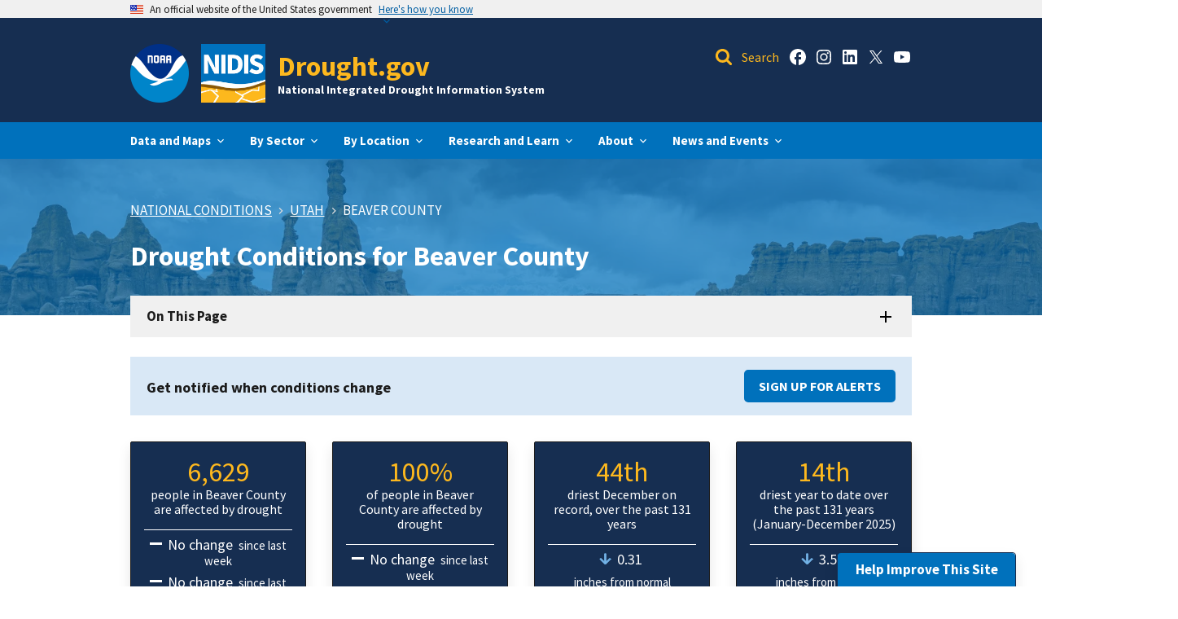

--- FILE ---
content_type: text/html; charset=UTF-8
request_url: https://www.drought.gov/states/utah/county/Beaver
body_size: 64036
content:
<!DOCTYPE html>
<html lang="en" dir="ltr" prefix="og: https://ogp.me/ns#">
<head>
  <meta charset="utf-8" />
<script async src="https://www.googletagmanager.com/gtag/js?id=G-TH7FFRKRVQ"></script>
<script>window.dataLayer = window.dataLayer || [];function gtag(){dataLayer.push(arguments)};gtag("js", new Date());gtag("set", "developer_id.dMDhkMT", true);gtag("config", "G-TH7FFRKRVQ", {"groups":"default","page_location":location.pathname + location.search + location.hash});</script>
<link rel="canonical" href="https://www.drought.gov/states/utah/county/Beaver" />
<meta property="og:site_name" content="Drought.gov" />
<meta property="og:type" content="website" />
<meta property="og:url" content="https://www.drought.gov/states/utah/county/Beaver" />
<meta property="og:title" content="Beaver County Conditions" />
<meta name="twitter:site" content="@DroughtGov" />
<meta name="twitter:title" content="Beaver County Conditions | Drought.gov" />
<meta name="Generator" content="Drupal 10 (https://www.drupal.org)" />
<meta name="MobileOptimized" content="width" />
<meta name="HandheldFriendly" content="true" />
<meta name="viewport" content="width=device-width, initial-scale=1.0" />
<meta name="description" content="View current drought conditions for Beaver County, Utah, and explore impacts on Water Supply, Public Health, and Agriculture." />
<meta name="og:description" content="View current drought conditions for Beaver County, Utah, and explore impacts on Water Supply, Public Health, and Agriculture." />
<meta name="twitter:description" content="View current drought conditions for Beaver County, Utah, and explore impacts on Water Supply, Public Health, and Agriculture." />
<style>.hero-background-image {background-color: #FFFFFF !important;background-image:  url('/sites/default/files/styles/i_full_400_h/public/hero/location/state-utah-hero.jpg.webp?itok=0iB3nXSZ') !important;background-repeat: no-repeat !important;background-attachment: scroll !important;background-position: center center !important;z-index: auto;background-size: cover !important;-webkit-background-size: cover !important;-moz-background-size: cover !important;-o-background-size: cover !important;}</style>
<style>@media screen{.hero-background-image {background-color: #FFFFFF !important;background-image:  url('/sites/default/files/styles/i_hero_1920_h/public/hero/location/state-utah-hero.jpg.webp?itok=5d2LBDd-') !important;background-repeat: no-repeat !important;background-attachment: scroll !important;background-position: center center !important;z-index: auto;background-size: cover !important;-webkit-background-size: cover !important;-moz-background-size: cover !important;-o-background-size: cover !important;}}@media screen and (max-width: 1600px){.hero-background-image {background-color: #FFFFFF !important;background-image:  url('/sites/default/files/styles/i_hero_1600_h/public/hero/location/state-utah-hero.jpg.webp?itok=qiMbmFWg') !important;background-repeat: no-repeat !important;background-attachment: scroll !important;background-position: center center !important;z-index: auto;background-size: cover !important;-webkit-background-size: cover !important;-moz-background-size: cover !important;-o-background-size: cover !important;}}@media screen and (max-width: 1600px) and (-webkit-min-device-pixel-ratio: 2), (max-width: 1600px) and (min-resolution: 2dppx){.hero-background-image {background-color: #FFFFFF !important;background-image:  url('/sites/default/files/styles/i_hero_3200_h/public/hero/location/state-utah-hero.jpg.webp?itok=uZfOCpI-') !important;background-repeat: no-repeat !important;background-attachment: scroll !important;background-position: center center !important;z-index: auto;background-size: cover !important;-webkit-background-size: cover !important;-moz-background-size: cover !important;-o-background-size: cover !important;}}@media screen and (max-width: 1024px){.hero-background-image {background-color: #FFFFFF !important;background-image:  url('/sites/default/files/styles/i_hero_1024_h/public/hero/location/state-utah-hero.jpg.webp?itok=7FuWLkI-') !important;background-repeat: no-repeat !important;background-attachment: scroll !important;background-position: center center !important;z-index: auto;background-size: cover !important;-webkit-background-size: cover !important;-moz-background-size: cover !important;-o-background-size: cover !important;}}@media screen and (max-width: 1024px) and (-webkit-min-device-pixel-ratio: 2), (max-width: 1024px) and (min-resolution: 2dppx){.hero-background-image {background-color: #FFFFFF !important;background-image:  url('/sites/default/files/styles/i_hero_3200_h/public/hero/location/state-utah-hero.jpg.webp?itok=uZfOCpI-') !important;background-repeat: no-repeat !important;background-attachment: scroll !important;background-position: center center !important;z-index: auto;background-size: cover !important;-webkit-background-size: cover !important;-moz-background-size: cover !important;-o-background-size: cover !important;}}@media screen and (max-width: 1024px) and (-webkit-min-device-pixel-ratio: 3), (max-width: 1024px) and (min-resolution: 3dppx){.hero-background-image {background-color: #FFFFFF !important;background-image:  url('/sites/default/files/styles/i_hero_3200_h/public/hero/location/state-utah-hero.jpg.webp?itok=uZfOCpI-') !important;background-repeat: no-repeat !important;background-attachment: scroll !important;background-position: center center !important;z-index: auto;background-size: cover !important;-webkit-background-size: cover !important;-moz-background-size: cover !important;-o-background-size: cover !important;}}@media screen and (max-width: 800px){.hero-background-image {background-color: #FFFFFF !important;background-image:  url('/sites/default/files/styles/i_hero_800_h/public/hero/location/state-utah-hero.jpg.webp?itok=U8PWddwh') !important;background-repeat: no-repeat !important;background-attachment: scroll !important;background-position: center center !important;z-index: auto;background-size: cover !important;-webkit-background-size: cover !important;-moz-background-size: cover !important;-o-background-size: cover !important;}}@media screen and (max-width: 800px) and (-webkit-min-device-pixel-ratio: 2), (max-width: 800px) and (min-resolution: 2dppx){.hero-background-image {background-color: #FFFFFF !important;background-image:  url('/sites/default/files/styles/i_hero_1600_h/public/hero/location/state-utah-hero.jpg.webp?itok=qiMbmFWg') !important;background-repeat: no-repeat !important;background-attachment: scroll !important;background-position: center center !important;z-index: auto;background-size: cover !important;-webkit-background-size: cover !important;-moz-background-size: cover !important;-o-background-size: cover !important;}}@media screen and (max-width: 800px) and (-webkit-min-device-pixel-ratio: 3), (max-width: 800px) and (min-resolution: 3dppx){.hero-background-image {background-color: #FFFFFF !important;background-image:  url('/sites/default/files/styles/i_hero_3200_h/public/hero/location/state-utah-hero.jpg.webp?itok=uZfOCpI-') !important;background-repeat: no-repeat !important;background-attachment: scroll !important;background-position: center center !important;z-index: auto;background-size: cover !important;-webkit-background-size: cover !important;-moz-background-size: cover !important;-o-background-size: cover !important;}}@media screen and (max-width: 640px){.hero-background-image {background-color: #FFFFFF !important;background-image:  url('/sites/default/files/styles/i_full_640_h/public/hero/location/state-utah-hero.jpg.webp?itok=PGjrn0HR') !important;background-repeat: no-repeat !important;background-attachment: scroll !important;background-position: center center !important;z-index: auto;background-size: cover !important;-webkit-background-size: cover !important;-moz-background-size: cover !important;-o-background-size: cover !important;}}@media screen and (max-width: 640px) and (-webkit-min-device-pixel-ratio: 2), (max-width: 640px) and (min-resolution: 2dppx){.hero-background-image {background-color: #FFFFFF !important;background-image:  url('/sites/default/files/styles/i_hero_1600_h/public/hero/location/state-utah-hero.jpg.webp?itok=qiMbmFWg') !important;background-repeat: no-repeat !important;background-attachment: scroll !important;background-position: center center !important;z-index: auto;background-size: cover !important;-webkit-background-size: cover !important;-moz-background-size: cover !important;-o-background-size: cover !important;}}@media screen and (max-width: 640px) and (-webkit-min-device-pixel-ratio: 3), (max-width: 640px) and (min-resolution: 3dppx){.hero-background-image {background-color: #FFFFFF !important;background-image:  url('/sites/default/files/styles/i_hero_1920_h/public/hero/location/state-utah-hero.jpg.webp?itok=5d2LBDd-') !important;background-repeat: no-repeat !important;background-attachment: scroll !important;background-position: center center !important;z-index: auto;background-size: cover !important;-webkit-background-size: cover !important;-moz-background-size: cover !important;-o-background-size: cover !important;}}@media screen and (max-width: 400px){.hero-background-image {background-color: #FFFFFF !important;background-image:  url('/sites/default/files/styles/i_full_400_h/public/hero/location/state-utah-hero.jpg.webp?itok=0iB3nXSZ') !important;background-repeat: no-repeat !important;background-attachment: scroll !important;background-position: center center !important;z-index: auto;background-size: cover !important;-webkit-background-size: cover !important;-moz-background-size: cover !important;-o-background-size: cover !important;}}@media screen and (max-width: 400px) and (-webkit-min-device-pixel-ratio: 2), (max-width: 400px) and (min-resolution: 2dppx){.hero-background-image {background-color: #FFFFFF !important;background-image:  url('/sites/default/files/styles/i_hero_800_h/public/hero/location/state-utah-hero.jpg.webp?itok=U8PWddwh') !important;background-repeat: no-repeat !important;background-attachment: scroll !important;background-position: center center !important;z-index: auto;background-size: cover !important;-webkit-background-size: cover !important;-moz-background-size: cover !important;-o-background-size: cover !important;}}@media screen and (max-width: 400px) and (-webkit-min-device-pixel-ratio: 3), (max-width: 400px) and (min-resolution: 3dppx){.hero-background-image {background-color: #FFFFFF !important;background-image:  url('/sites/default/files/styles/i_hero_1600_h/public/hero/location/state-utah-hero.jpg.webp?itok=qiMbmFWg') !important;background-repeat: no-repeat !important;background-attachment: scroll !important;background-position: center center !important;z-index: auto;background-size: cover !important;-webkit-background-size: cover !important;-moz-background-size: cover !important;-o-background-size: cover !important;}}</style>
<link rel="icon" href="/themes/custom/uswds_drought/favicon.ico" type="image/vnd.microsoft.icon" />

  <title>Beaver County Conditions | Drought.gov</title>
  <link rel="stylesheet" media="all" href="/sites/default/files/css/optimized/css_xnDYBl4OD9snX7Sf9EyJ9VkzRg71lff1OegyGLU8z1w.ENLMkS09XbjhOKHSUJ7AEx294awH0iX24IHQWCsdTKM.css?t76czk" />
<link rel="stylesheet" media="all" href="/sites/default/files/css/optimized/css_gfUtLDXi72df47AexuJ-vm_wJb2QkME0vEvBnJxO6dA.zisYP6Z9VERYGtvX30w3h2oA1wPBlmfwDtHEgRVr27w.css?t76czk" />
<link rel="stylesheet" media="all" href="/sites/default/files/css/optimized/css_CYXnyo1qFoxHAoBBNsSqN8PVNbP8sxeQ_LtauZ50Wgs.OIPp0JBcCoyeqFFZvE4y799RXCp1cPt5nm9hvVzk0Tc.css?t76czk" />
<link rel="stylesheet" media="all" href="/sites/default/files/css/optimized/css_QF7anExUIQ9m7lRlQYpqk7QebuejK_k7Tyzw3UgZ-hg.-ruEKQGwxyEpZp6pjAhW2RKpeDYGtKFZLHibeECJiOs.css?t76czk" />
<link rel="stylesheet" media="all" href="/sites/default/files/css/optimized/css_7QllbjqoprdCwoIdo3V7DWqJKkTBOzMJn-xZmsutiww.wswec-k_Nc-gtYYn8snh0HMkWZx6hKUqY8PdbZcpYS8.css?t76czk" />
<link rel="stylesheet" media="all" href="/sites/default/files/css/optimized/css_hnJTGN1fzih_ZZssV428NML2NhpFxXlJrqaLNgE8CHo.ziGG9MJj5gRvgDrsLG3isxI77dB1ISgJijEfkflCEZE.css?t76czk" />
<link rel="stylesheet" media="all" href="/sites/default/files/css/optimized/css__13fw7LchbE-h7zw4b3GPIwiFWcaKaefv7L39uOe9so.AkbF_Dv5ORTCQkQGfojQPzHe-2la0A8chXba3R3k2Ag.css?t76czk" />
<link rel="stylesheet" media="all" href="/sites/default/files/css/optimized/css_0jPT-BWLonFoD1a1XPcxcniBn9WgukRnniaE-xYrMIs.1guZLPr5v1ufOqPSW3spcoLLUhTFf2NBfyKSmy5nPSA.css?t76czk" />
<link rel="stylesheet" media="all" href="/sites/default/files/css/optimized/css_wcTRp4Ty5SGu4F6Mj_Src4xCVH1pAn1ZKdFhbgibbUI.OaH24aj263xZQkAnXrf_k0HGgatjc_cWRDshg_MmH8c.css?t76czk" />
<link rel="stylesheet" media="all" href="/sites/default/files/css/optimized/css_XYJeCymlgeYq2fA8gUC7CjnYFGGkur-vgRftab7u22k.U4Tz7bQefzqiIPXX7DYafaJJtgI64roVH_ne5LEaFPo.css?t76czk" />
<link rel="stylesheet" media="all" href="/sites/default/files/css/optimized/css_GbvmbJJu3etNuvRxzgpArn9FbrGIPob5sKfVZm03KVw.GQ0SpDKB1f4t3GE7RzvAWjVy3X6EvM3sUVxvwkDWzNs.css?t76czk" />
<link rel="stylesheet" media="all" href="/sites/default/files/css/optimized/css_Q6hS9heFRWwmGWvo9WsD_D6nDHdUaUnYt6sC6_oX9L8.Y2p3aTwoV26jr_jSTcPMMw9u05vH_B-_OWKhkRwRyN0.css?t76czk" />
<link rel="stylesheet" media="all" href="/sites/default/files/css/optimized/css_41w6dBZ448pJSogyLgoToui9MDm8KnZHhhxIUFUonds.4CZPYU0oxkeYs_OyoDhvlaCL8G28PH-joCGoH269fEY.css?t76czk" />
<link rel="stylesheet" media="all" href="/sites/default/files/css/optimized/css_JCU_zSqQm3rvBIXWevl-Uch6AS6Fms27h_AxAbdSM2A.sd2Aa3J4z1D2OvKQBERDTxNnGbTffjdVXkwYvvCFQOU.css?t76czk" />
<link rel="stylesheet" media="all" href="/sites/default/files/css/optimized/css__7a65Qsn2GbI6R4HiSGaSbf2n93vUm8S71hKr7aus8Y.6ScXJJwT86XKV1F9YQpceEyzEqFlR779eUjMs6AATJ0.css?t76czk" />
<link rel="stylesheet" media="all" href="/sites/default/files/css/optimized/css_PRpLCpZQr4zTfafBQvuU6Ai1fdWr3UHToA3uiawHjkM.N_QOr7UESlxpjc3McmI6nM0XoHTa-frM10OxahzPTR8.css?t76czk" />
<link rel="stylesheet" media="all" href="/sites/default/files/css/optimized/css_tn2HpbPSwxefoEYJ79_qHL_kJUgkndzsmFwP5uDpdAM.oujosw1BWdQGIQq2zmCuRe01bi6ZMZLjSFj8bA6_lfs.css?t76czk" />
<link rel="stylesheet" media="all" href="/sites/default/files/css/optimized/css_8duX9OpZa85uYZj8jmsQBFwg_vjGMWC2RyELhH5gbBI.9e2bDZYSX9zz9GYUA7AhvkRjCNMDsO2zeDmChwG2zgc.css?t76czk" />
<link rel="stylesheet" media="all" href="/sites/default/files/css/optimized/css_kl675mQsIZriVVyxhu7HjEqjDJ5rJ3MHqc8PXrC35I0.3AAAfvJJFi4BZFK3G0czqYkxZsHnFoht7NM7xknSlMA.css?t76czk" />
<link rel="stylesheet" media="all" href="/sites/default/files/css/optimized/css_J0GjcnKZRUFaDPupngvPGcZ86wossPIdJWvrc5wRAKI.Wn7WvaLHnoH2l7h33nWbovdeK1N2IozGtnP06nger0E.css?t76czk" />
<link rel="stylesheet" media="all" href="/sites/default/files/css/optimized/css_gPi5g4lQaN-r79mrCinZyZ3ce4pwYLUb7l60mow5VBI.okUrZN7KQmxhKYZ_cp0SZSTVyyJ9umpHnheyJh7vkYY.css?t76czk" />
<link rel="stylesheet" media="all" href="/sites/default/files/css/optimized/css_oqaOV4kmg0i-UVXBviiCKXOmQTic3thP3ie0NuhpKR4.keZsa1IBs8cCAt-k7vlx5krqBji397vAJ5yM_xT7a4E.css?t76czk" />
<link rel="stylesheet" media="all" href="/sites/default/files/css/optimized/css_0gN5nU8oU6xokh9Y7jGfEtTnMSaGhhcPUuSES0M8AEo.6fBeIwCBbEFwSKrPnfIuYAziNM6NuzDTRwKYFqyTIdU.css?t76czk" />
<link rel="stylesheet" media="all" href="/sites/default/files/css/optimized/css_egXGOZrC3TckS7bMHCZm5HV9SeSTNoY-U0zGXr0AF3E.dvnTYMNWf9IDd8gNfPyTovIPocD_mIts-a4rbnvo_aQ.css?t76czk" />
<link rel="stylesheet" media="all" href="/sites/default/files/css/optimized/css_zHi3dbHiaBJpJ_yNQ9M2Npjv_kdDZgsnOJhTzF806NQ.WeaC7LhkiWYBjcp18DlWODBgpws4jPopEQUxEt83iRg.css?t76czk" />
<link rel="stylesheet" media="all" href="/sites/default/files/css/optimized/css_vOD9-5JiqhFy7oiIOzO00o2XLgmR6XH8SUL8LL585Vc.HX-tOtyLXRoKOnCHFLZsLf7Wcn22Vni9Ku8IHk7bgTw.css?t76czk" />
<link rel="stylesheet" media="all" href="/sites/default/files/css/optimized/css_doYMXzSMB36AFMHATsAXySomygePcEwlMLB_upBs9eg.2MfYWRLPNp7cG_NAUKpYYL6fC_rNsw3qA640KSbztX0.css?t76czk" />
<link rel="stylesheet" media="all" href="/sites/default/files/css/optimized/css_bBAMwb3UXI3-NFbwzIZIKm59JDQfBE_ZJMZEuqgztpY.qESHzAZMSVh1_bvkGxvNKk5KjhB2fTcWmytIGYBE49c.css?t76czk" />
<link rel="stylesheet" media="print" href="/sites/default/files/css/optimized/css_LFs5SWD42dPH6RRFvL5VuAeRmeYaEYCqg8ys6AoCcBE.ccSl56LCe6VHH9qyMsxLE29mO1pFieFVjj32T-ShJng.css?t76czk" />

  
  <meta http-equiv="Content-Security-Policy" content="upgrade-insecure-requests">
</head>
<body>
<a href="#main-content" class="usa-sr-only focusable">
  Skip to main content
</a>

  <div class="dialog-off-canvas-main-canvas" data-off-canvas-main-canvas>
      <section class="usa-banner government-banner" aria-label="Official website of the United States government">
    <div class="grid-container grid-container--standard">
      <div class="usa-banner">
  <div class="usa-accordion">
    <header class="usa-banner__header">
      <div class="usa-banner__inner">
        <div class="grid-col-auto">
          <img class="usa-banner__header-flag" src="/themes/custom/uswds_drought/assets/img/us_flag_small.png" width="16" height="16" alt="U.S. flag">
        </div>
        <div class="grid-col-fill tablet:grid-col-auto">
          <p class="usa-banner__header-text">An official website of the United States government</p>
          <p class="usa-banner__header-action" aria-hidden="true">Here’s how you know</p>
        </div>
        <button class="usa-accordion__button usa-banner__button" aria-expanded="false" aria-controls="gov-banner">
          <span class="usa-banner__button-text">Here's how you know</span>
        </button>
      </div>
    </header>
    <div class="usa-banner__content usa-accordion__content" id="gov-banner" hidden="">
      <div class="grid-row grid-gap-lg">
        <div class="usa-banner__guidance tablet:grid-col-6">
          <img class="usa-banner__icon usa-media-block__img" src="/themes/custom/uswds_drought/assets/img/icon-dot-gov.svg" alt="Dot gov">
          <div class="usa-media-block__body">
            <p>
              <strong>The .gov means it’s official.</strong>
              <br>
              Federal government websites often end in .gov or .mil. Before sharing sensitive information, make sure you’re on a federal government site.
            </p>
          </div>
        </div>
        <div class="usa-banner__guidance tablet:grid-col-6">
          <img class="usa-banner__icon usa-media-block__img" src="/themes/custom/uswds_drought/assets/img/icon-https.svg" alt="Https">
          <div class="usa-media-block__body">
            <p>
              <strong>The site is secure.</strong>
              <br>
              The
              <strong>https://</strong>
              ensures that you are connecting to the official website and that any information you provide is encrypted and transmitted securely.
            </p>
          </div>
        </div>
      </div>
    </div>
  </div>
</div>

    </div>
  </section>

<div class="usa-overlay"></div>

<header class="usa-header usa-header--extended usa-header--extended-megamenu" id="header" role="banner">

  
  
      <div class="region region-header usa-navbar height-auto padding-y-2" role="banner">
    <div class="grid-container grid-container--standard position-relative desktop:margin-x-auto tablet:margin-x-0 mobile:u--margin-left-0 width-full">
      <div class="usa-logo site-logo tablet:u--margin-left-auto mobile:u--margin-left-0" id="logo">
  <div class="usa-logo__text">
          <a href="https://www.noaa.gov" target="_blank" class="display-none tablet:display-inline-block logo-img text-middle margin-right-1">
        <img class="height-9 width-auto" height="72" width="72" src="/themes/custom/uswds_drought/images/noaa_logo.png" alt="National Oceanic and Atmospheric Administration homepage">
      </a>
              <a class="logo-img text-middle margin-right-1" href="/" accesskey="1" title="Home">
        <img src="/themes/custom/uswds_drought/images/nidis_logo.jpg" alt="Home" class="height-9 width-auto" width="79" height="72"/>
      </a>
        <div class="text-middle" style="display: inline-block;">
              <div>
          <a href="/" accesskey="2" title="Home" class="font-body-md mobile-lg:font-body-xl">
            Drought.gov
          </a>
        </div>
                    <p class="display-none tablet:display-block text-white font-body-3xs margin-top-05 margin-bottom-0">National Integrated Drought Information System</p>
          </div>
  </div>
  <div class="position-absolute top-0 right-0 grid-row flex-align-center height-full margin-right-1 tablet:margin-right-2 tablet:margin-top-05 desktop:display-none">
    <button class="header-site-search-button header-site-search-button--clickable tablet:display-none width-6 height-6">
      <span class="usa-sr-only">Open Search Bar</span>
    </button>
    <button class="usa-menu-btn tablet:margin-top-4">
      <span class="u--margin-y-auto">Menu</span>
    </button>
  </div>
</div>
<div id="block-headersocialblock" class="block block-custom-blocks block-header-social-block">
  
    
      <div class="grid-row display-none tablet:display-flex flex-justify-end padding-top-1 padding-top-0 padding-right-2 desktop:margin-right-105"><div class="display-none tablet:display-block header-search-wrapper">
                      <form id="header-site-search" action="https://search.usa.gov/search" class="position-relative padding-left-4" method="get">
                        <input type="hidden" name="affiliate" id="affiliate" title="affiliate" value="drought">
                        <label class="usa-sr-only text-white" for="query">Query</label>
                        <input type="search" name="query" id="query" placeholder="Search" spellcheck="false" class="margin-left-05">
                        <label class="usa-sr-only text-white" for="header-site-search-button">Search</label>
                        <input type="submit" name="commit" value="Search" id="header-site-search-button" class="position-absolute left-0 width-4 height-4 header-site-search-button">
                      </form>
                    </div><div class="display-none desktop:display-flex header-social-links grid-row"><div class="grid-col-auto"><a class="usa-social-link" href="https://www.facebook.com/noaadrought/" target="_blank"><svg class="usa-social-icon height-3" aria-labelledby="facebook-header-label" role="img"><title id="facebook-header-label">Drought.gov Facebook account</title><use xlink:href="/themes/custom/uswds_drought/assets/img/sprite.svg#facebook" fill="white"></use></svg></a></div><div class="grid-col-auto"><a class="usa-social-link" href="https://www.instagram.com/noaadrought/" target="_blank"><svg class="usa-social-icon height-3" aria-labelledby="instagram-header-label" role="img"><title id="instagram-header-label">Drought.gov Instagram account</title><use xlink:href="/themes/custom/uswds_drought/assets/img/sprite.svg#instagram" fill="white"></use></svg></a></div><div class="grid-col-auto"><a class="usa-social-link" href="https://www.linkedin.com/showcase/droughtgov/" target="_blank"><svg class="usa-social-icon height-3" aria-labelledby="linkedin-header-label" role="img"><title id="linkedin-header-label">Drought.gov LinkedIn account</title><use xlink:href="/themes/custom/uswds_drought/assets/img/sprite.svg#linkedin" fill="white"></use></svg></a></div><div class="grid-col-auto"><a class="usa-social-link" href="https://twitter.com/noaadrought" target="_blank"><svg class="usa-social-icon height-3" aria-labelledby="x-header-label" role="img"><title id="x-header-label">Drought.gov X account</title><use xlink:href="/themes/custom/uswds_drought/assets/img/sprite.svg#x" fill="white"></use></svg></a></div><div class="grid-col-auto"><a class="usa-social-link" href="https://www.youtube.com/@noaadrought" target="_blank"><svg class="usa-social-icon height-3" aria-labelledby="youtube-header-label" role="img"><title id="youtube-header-label">Drought.gov YouTube account</title><use xlink:href="/themes/custom/uswds_drought/assets/img/sprite.svg#youtube" fill="white"></use></svg></a></div></div></div>
  </div>
<div id="block-headermobilesearchblock" class="block block-custom-blocks block-header-mobile-search-block">
  
    
      <div class="header-search-wrapper header-search-wrapper--mobile display-none tablet:display-none margin-top-3">
  <form id="header-site-search--mobile" action="https://search.usa.gov/search" class="position-relative padding-left-4" method="get">
    <input type="hidden" name="affiliate" title="affiliate" value="drought">
    <label class="usa-sr-only" for="query--mobile">Query</label>
    <input type="search" id="query--mobile" name="query" placeholder="Search" spellcheck="false" class="margin-left-05 width-full padding-left-1 border-0">
    <label class="usa-sr-only" for="header-site-search-button--mobile">Search</label>
    <input type="submit" name="commit" value="Search" id="header-site-search-button--mobile" class="position-absolute left-0 width-4 height-4 header-site-search-button header-site-search-button--clickable">
  </form>
</div>

  </div>

    </div>
  </div>


    <nav class="usa-nav" role="navigation">
      <div class="desktop:grid-container grid-container--standard">
                  <div class="usa-nav__inner">
          
          <button class="usa-nav__close">
            <span class="usa-sr-only">Close</span>
            <i class="icon-close--white icon-size--small display-block"></i>
          </button>

          
          
                          <ul class="usa-nav__primary usa-accordion"><li class="usa-nav__primary-item main-menu--branding tablet:display-none"><span>Mobile Branding</span><div class="bg-white padding-2"><div class="usa-logo__text"><div class="grid-row"><a href="https://www.noaa.gov" target="_blank" class="grid-col-6" style="padding: 0;"><img class="maxh-8" src="/themes/custom/uswds_drought/images/noaa_logo.png" alt="National Oceanic and Atmospheric Administration homepage"></a><a class="grid-col-6 text-right" style="padding: 0;" href="/" accesskey="1" title="Home"><img src="/themes/custom/uswds_drought/images/nidis_logo.jpg" alt="Home" class="maxh-8"/></a></div><div class="margin-top-2"><div><span class="font-body-lg">
            Drought.gov
          </span></div><p class="font-body-3xs margin-top-05 margin-bottom-0">National Integrated Drought Information System</p></div></div></div></li><li class="usa-nav__primary-item"><button class="usa-accordion__button" aria-expanded="false" aria-controls="extended-mega-nav-section-2"><span>Data and Maps</span></button><div id="extended-mega-nav-section-2" class="usa-nav__submenu usa-megamenu" hidden=""><div class="grid-row grid-gap-4"><div class="desktop:grid-col-3 desktop--main-menu--border-right"><div class="usa-nav__submenu-item desktop:padding-0 padding-2"><span>Find Data</span></div><ul id="nav-section-1" class="usa-nav__submenu-list"><li class="usa-nav__submenu-item"><a href="/current-conditions" data-drupal-link-system-path="node/21">Current Conditions</a></li><li class="usa-nav__submenu-item"><a href="/impacts" data-drupal-link-system-path="node/57">Drought Impacts</a></li><li class="usa-nav__submenu-item"><a href="/historical-information" data-drupal-link-system-path="node/51">Historical Information</a></li><li class="usa-nav__submenu-item"><a href="/forecasts" data-drupal-link-system-path="node/58">Outlooks and Forecasts</a></li><li class="usa-nav__submenu-item"><a href="/data-maps-tools" data-drupal-link-system-path="data-maps-tools">All Data</a></li></ul></div><div class="desktop:grid-col-7 desktop--main-menu--link-half"><div class="usa-nav__submenu-item desktop:padding-0 padding-2"><span>Explore More Current Conditions</span></div><ul id="nav-section-2" class="usa-nav__submenu-list"><li class="usa-nav__submenu-item"><a href="/topics/agriculture" data-drupal-link-system-path="node/59">Agriculture</a></li><li class="usa-nav__submenu-item"><a href="/topics/fire" data-drupal-link-system-path="node/331">Fire</a></li><li class="usa-nav__submenu-item"><a href="/topics/paleoclimate" data-drupal-link-system-path="node/332">Paleoclimate</a></li><li class="usa-nav__submenu-item"><a href="/topics/public-health" data-drupal-link-system-path="node/339">Public Health</a></li><li class="usa-nav__submenu-item"><a href="/topics/snow-drought" data-drupal-link-system-path="node/47">Snow Drought</a></li><li class="usa-nav__submenu-item"><a href="/topics/soil-moisture" data-drupal-link-system-path="node/333">Soil Moisture</a></li><li class="usa-nav__submenu-item"><a href="/topics/temperature-precipitation" data-drupal-link-system-path="node/334">Temperature &amp; Precipitation </a></li><li class="usa-nav__submenu-item"><a href="/topics/vegetation" data-drupal-link-system-path="node/337">Vegetation</a></li><li class="usa-nav__submenu-item"><a href="/topics/water-supply" data-drupal-link-system-path="node/338">Water Supply</a></li></ul></div></div></div></li><li class="usa-nav__primary-item main-menu--sector"><button class="usa-accordion__button" aria-expanded="false" aria-controls="extended-mega-nav-section-3"><span>By Sector</span></button><div id="extended-mega-nav-section-3" class="usa-nav__submenu usa-megamenu" hidden=""><div class="grid-row grid-gap-4"><div class="desktop:grid-col-3"><div class="usa-nav__submenu-item desktop:margin-top-105 margin-top-0"><a href="/sectors/agriculture" data-drupal-link-system-path="node/24">Agriculture</a></div></div><div class="desktop:grid-col-3"><div class="usa-nav__submenu-item desktop:margin-top-105 margin-top-0"><a href="/sectors/ecosystems" data-drupal-link-system-path="node/26">Ecosystems</a></div></div><div class="desktop:grid-col-3"><div class="usa-nav__submenu-item desktop:margin-top-105 margin-top-0"><a href="/sectors/energy" data-drupal-link-system-path="node/27">Energy</a></div></div><div class="desktop:grid-col-3"><div class="usa-nav__submenu-item desktop:margin-top-105 margin-top-0"><a href="/sectors/hazard-planning-preparedness" data-drupal-link-system-path="node/28">Hazard Planning &amp; Preparedness</a></div></div><div class="desktop:grid-col-3"><div class="usa-nav__submenu-item desktop:margin-top-105 margin-top-0"><a href="/sectors/manufacturing" data-drupal-link-system-path="node/29">Manufacturing</a></div></div><div class="desktop:grid-col-3"><div class="usa-nav__submenu-item desktop:margin-top-105 margin-top-0"><a href="/sectors/navigation-and-transportation" data-drupal-link-system-path="node/30">Navigation and Transportation</a></div></div><div class="desktop:grid-col-3"><div class="usa-nav__submenu-item desktop:margin-top-105 margin-top-0"><a href="/sectors/public-health" data-drupal-link-system-path="node/31">Public Health</a></div></div><div class="desktop:grid-col-3"><div class="usa-nav__submenu-item desktop:margin-top-105 margin-top-0"><a href="/sectors/recreation-and-tourism" data-drupal-link-system-path="node/33">Recreation and Tourism</a></div></div><div class="desktop:grid-col-3"><div class="usa-nav__submenu-item desktop:margin-top-105 margin-top-0"><a href="/sectors/water-utilities" data-drupal-link-system-path="node/34">Water Utilities</a></div></div><div class="desktop:grid-col-3"><div class="usa-nav__submenu-item desktop:margin-top-105 margin-top-0"><a href="/sectors/wildfire-management" data-drupal-link-system-path="node/35">Wildfire Management</a></div></div></div></div></li><li class="usa-nav__primary-item"><button class="usa-accordion__button" aria-expanded="false" aria-controls="extended-mega-nav-section-4"><span>By Location</span></button><div id="extended-mega-nav-section-4" class="usa-nav__submenu usa-megamenu" hidden=""><div class="grid-row grid-gap-4"><div class="desktop:grid-col-3"><div class="usa-nav__submenu-item desktop:padding-0 padding-2"><span>Select a Location</span><div class="main-menu-location-search-wrapper position-relative"><select class="location-search" id="menu-location-search" autocomplete="off" aria-label="Input location"><option value="" label="Enable JavaScript to select a location." disabled></option></select><label class="usa-sr-only" for="menu-location-search">Location Search</label></div></div><ul id="nav-section-1" class="usa-nav__submenu-list"><li class="usa-nav__submenu-item states_list_block desktop:padding-0 padding-2"><span>Select a State</span><select aria-label='Select a State' id='state-select-list' autocomplete='off' class='state-select-list usa-select' name='state-select-list'><option value='' selected disabled hidden>State</option><option value='alabama'>Alabama</option><option value='alaska'>Alaska</option><option value='arizona'>Arizona</option><option value='arkansas'>Arkansas</option><option value='california'>California</option><option value='colorado'>Colorado</option><option value='connecticut'>Connecticut</option><option value='delaware'>Delaware</option><option value='florida'>Florida</option><option value='georgia'>Georgia</option><option value='hawaii'>Hawaii</option><option value='idaho'>Idaho</option><option value='illinois'>Illinois</option><option value='indiana'>Indiana</option><option value='iowa'>Iowa</option><option value='kansas'>Kansas</option><option value='kentucky'>Kentucky</option><option value='louisiana'>Louisiana</option><option value='maine'>Maine</option><option value='maryland'>Maryland</option><option value='massachusetts'>Massachusetts</option><option value='michigan'>Michigan</option><option value='minnesota'>Minnesota</option><option value='mississippi'>Mississippi</option><option value='missouri'>Missouri</option><option value='montana'>Montana</option><option value='nebraska'>Nebraska</option><option value='nevada'>Nevada</option><option value='new-hampshire'>New Hampshire</option><option value='new-jersey'>New Jersey</option><option value='new-mexico'>New Mexico</option><option value='new-york'>New York</option><option value='north-carolina'>North Carolina</option><option value='north-dakota'>North Dakota</option><option value='ohio'>Ohio</option><option value='oklahoma'>Oklahoma</option><option value='oregon'>Oregon</option><option value='pennsylvania'>Pennsylvania</option><option value='puerto-rico'>Puerto Rico</option><option value='rhode-island'>Rhode Island</option><option value='south-carolina'>South Carolina</option><option value='south-dakota'>South Dakota</option><option value='tennessee'>Tennessee</option><option value='texas'>Texas</option><option value='us-affiliated-pacific-islands'>U.S. Affiliated Pacific Islands</option><option value='us-virgin-islands'>U.S. Virgin Islands</option><option value='utah'>Utah</option><option value='vermont'>Vermont</option><option value='virginia'>Virginia</option><option value='washington'>Washington</option><option value='west-virginia'>West Virginia</option><option value='wisconsin'>Wisconsin</option><option value='wyoming'>Wyoming</option></select></li></ul></div><div class=" desktop:grid-col-3 desktop--main-menu--link-half desktop--main-menu--border-right"><div class="usa-nav__submenu-item desktop:padding-0 padding-2"><span>Browse by scale</span></div><ul id="nav-section-2" class="usa-nav__submenu-list"><li class="usa-nav__submenu-item"><a href="/international" data-drupal-link-system-path="node/1398">International</a></li><li class="usa-nav__submenu-item"><a href="/national" data-drupal-link-system-path="node/1507">National</a></li><li class="usa-nav__submenu-item"><a href="/tribal" data-drupal-link-system-path="node/54">Tribal</a></li><li class="usa-nav__submenu-item"><a href="/watersheds" data-drupal-link-system-path="node/335">Watershed</a></li><li class="usa-nav__submenu-item"><a href="/dews" data-drupal-link-system-path="node/1268">Regional</a></li><li class="usa-nav__submenu-item"><a href="/states" data-drupal-link-system-path="node/1249">State</a></li><li class="usa-nav__submenu-item"><a href="/county" data-drupal-link-system-path="node/1247">County</a></li><li class="usa-nav__submenu-item"><a href="/location" data-drupal-link-system-path="node/1267">Local</a></li></ul></div><div class="desktop:grid-col-6 desktop--main-menu--link-half"><div class="usa-nav__submenu-item desktop:padding-0 padding-2"><span>Browse by Regional Drought Early Warning System (DEWS) </span></div><ul id="nav-section-3" class="usa-nav__submenu-list"><li class="usa-nav__submenu-item"><a href="/dews/california-nevada" data-drupal-link-system-path="node/317">California-Nevada</a></li><li class="usa-nav__submenu-item"><a href="/dews/intermountain-west" data-drupal-link-system-path="node/320">Intermountain West</a></li><li class="usa-nav__submenu-item"><a href="/dews/midwest" data-drupal-link-system-path="node/310">Midwest</a></li><li class="usa-nav__submenu-item"><a href="/dews/missouri-river-basin" data-drupal-link-system-path="node/8">Missouri River Basin</a></li><li class="usa-nav__submenu-item"><a href="/dews/northeast" data-drupal-link-system-path="node/321">Northeast</a></li><li class="usa-nav__submenu-item"><a href="/dews/pacific-northwest" data-drupal-link-system-path="node/322">Pacific Northwest</a></li><li class="usa-nav__submenu-item"><a href="/dews/southeast" data-drupal-link-system-path="node/324">Southeast</a></li><li class="usa-nav__submenu-item"><a href="/dews/southern-plains" data-drupal-link-system-path="node/323">Southern Plains</a></li></ul></div></div></div></li><li class="usa-nav__primary-item"><button class="usa-accordion__button" aria-expanded="false" aria-controls="extended-mega-nav-section-5"><span>Research and Learn</span></button><div id="extended-mega-nav-section-5" class="usa-nav__submenu usa-megamenu" hidden=""><div class="grid-row grid-gap-4"><div class="desktop:grid-col-4 desktop--main-menu--border-right"><div class="usa-nav__submenu-item desktop:padding-0 padding-2"><span>Science &amp; Reports</span><div class="menu-long-text text-base text-italic margin-top-105 margin-bottom-2 line-height-body-3">
                NIDIS supports drought research through advancing the scientific understanding of the mechanisms that lead to drought as well as improving the coordination and delivery of drought information.
              </div></div><ul id="nav-section-1" class="usa-nav__submenu-list"><li class="usa-nav__submenu-item"><a href="/drought-research" data-drupal-link-system-path="node/48">Advancing Drought Early Warning through Interdisciplinary Research</a></li><li class="usa-nav__submenu-item"><a href="/reports" data-drupal-link-system-path="node/1297">Featured Reports and Outlooks</a></li><li class="usa-nav__submenu-item"><a href="/documents" data-drupal-link-system-path="documents">All Documents and Reports</a></li></ul></div><div class="desktop:grid-col"><div class="usa-nav__submenu-item desktop:padding-0 padding-2"><span>What is Drought?</span></div><ul id="nav-section-2" class="usa-nav__submenu-list"><li class="usa-nav__submenu-item"><a href="/what-is-drought/drought-basics" data-drupal-link-system-path="node/56">Drought Basics</a></li><li class="usa-nav__submenu-item"><a href="/what-is-drought/drought-timescales-short-vs-long-term-drought" data-drupal-link-system-path="node/454">Short-Term vs Long-Term Drought</a></li><li class="usa-nav__submenu-item"><a href="/what-is-drought/ecological-drought" data-drupal-link-system-path="node/1709">Ecological Drought</a></li><li class="usa-nav__submenu-item"><a href="/what-is-drought/flash-drought" data-drupal-link-system-path="node/456">Flash Drought</a></li><li class="usa-nav__submenu-item"><a href="/what-is-drought/snow-drought" data-drupal-link-system-path="node/463">Snow Drought</a></li><li class="usa-nav__submenu-item"><a href="/what-is-drought/historical-drought" data-drupal-link-system-path="node/479">Historical Drought</a></li><li class="usa-nav__submenu-item"><a href="/what-is-drought/monitoring-drought" data-drupal-link-system-path="node/482">Monitoring Drought</a></li><li class="usa-nav__submenu-item"><a href="/what-is-drought/resources-for-teachers-and-students" data-drupal-link-system-path="node/1032">Resources for Teachers and Students</a></li></ul></div><div class="desktop:grid-col"><div class="usa-nav__submenu-item desktop:padding-0 padding-2"><span>Drought in Action</span></div><ul id="nav-section-3" class="usa-nav__submenu-list"><li class="usa-nav__submenu-item"><a href="/drought-in-action/drought-assessment-changing-climate-report" data-drupal-link-system-path="node/4176">Drought Assessment in a Changing Climate</a></li><li class="usa-nav__submenu-item"><a href="/drought-in-action/national-coordinated-soil-moisture-monitoring-network" data-drupal-link-system-path="node/1874">National Coordinated Soil Moisture Monitoring Network</a></li><li class="usa-nav__submenu-item"><a href="/drought-in-action/nidis-drought-wildfire-nexus-ndawn" data-drupal-link-system-path="node/2150">NIDIS Drought and Wildland Fire Nexus (NDAWN)</a></li><li class="usa-nav__submenu-item"><a href="/drought-in-action/funding-opportunities" data-drupal-link-system-path="node/49">Funding Opportunities</a></li><li class="usa-nav__submenu-item"><a href="/drought-in-action/communicating-about-drought" data-drupal-link-system-path="node/1034">Communicating About Drought</a></li><li class="usa-nav__submenu-item"><a href="/drought-in-action/drought-relief-recovery-and-support" data-drupal-link-system-path="node/1285">Drought Relief, Recovery, and Support</a></li></ul></div></div></div></li><li class="usa-nav__primary-item"><button class="usa-accordion__button" aria-expanded="false" aria-controls="extended-mega-nav-section-6"><span>About</span></button><div id="extended-mega-nav-section-6" class="usa-nav__submenu usa-megamenu" hidden=""><div class="grid-row grid-gap-4"><div class="desktop:grid-col-6 desktop--main-menu--link-inline desktop--main-menu--border-right"><div class="usa-nav__submenu-item desktop:padding-0 padding-2"><span>What is NIDIS?</span><div class="menu-long-text text-base text-italic margin-top-105 margin-bottom-2 line-height-body-3">
                NIDIS is a multi-agency partnership that coordinates drought monitoring, forecasting, planning, and information at national, state, and local levels across the country.
              </div></div><ul id="nav-section-1" class="usa-nav__submenu-list"><li class="usa-nav__submenu-item"><a href="/about" data-drupal-link-system-path="node/55">About NIDIS</a></li><li class="usa-nav__submenu-item"><a href="/about/who-we-are" data-drupal-link-system-path="node/60">Who We Are</a></li><li class="usa-nav__submenu-item"><a href="/about/partners" data-drupal-link-system-path="node/355">Partners</a></li><li class="usa-nav__submenu-item"><a href="/about/tribal-engagement" data-drupal-link-system-path="node/1389">Tribal Engagement</a></li><li class="usa-nav__submenu-item"><a href="/about/us-drought-portal" data-drupal-link-system-path="node/2672">About the U.S. Drought Portal</a></li><li class="usa-nav__submenu-item"><a href="/about/integrated-information-systems" data-drupal-link-system-path="node/4297">Integrated Information Systems</a></li></ul></div><div class="desktop:grid-col-6 desktop--main-menu--link-inline"><div class="usa-nav__submenu-item desktop:padding-0 padding-2"><span>What is Drought Early Warning?</span><div class="menu-long-text text-base text-italic margin-top-105 margin-bottom-2 line-height-body-3">
                A drought early warning system (DEWS) utilizes new and existing networks of federal, tribal, state, local, and academic partners to make climate and drought science accessible and useful for decision makers and stakeholders.
              </div></div><ul id="nav-section-2" class="usa-nav__submenu-list"><li class="usa-nav__submenu-item"><a href="/about/drought-early-warning" data-drupal-link-system-path="node/1231">Drought Early Warning </a></li><li class="usa-nav__submenu-item"><a href="/about/drought-early-warning-activities" data-drupal-link-system-path="node/1218">Drought Early Warning Activities</a></li></ul></div></div></div></li><li class="usa-nav__primary-item"><button class="usa-accordion__button" aria-expanded="false" aria-controls="extended-mega-nav-section-7"><span>News and Events</span></button><div id="extended-mega-nav-section-7" class="usa-nav__submenu usa-megamenu" hidden=""><div class="grid-row grid-gap-4"><div class="desktop:grid-col-6 desktop--main-menu--link-inline desktop--main-menu--border-right"><div class="usa-nav__submenu-item desktop:padding-0 padding-2"><span>News &amp; Events</span><div class="menu-long-text text-base text-italic margin-top-105 margin-bottom-2 line-height-body-3">
                View the latest drought-related news, upcoming events, and recordings and summaries of past webinars.
              </div></div><ul id="nav-section-1" class="usa-nav__submenu-list"><li class="usa-nav__submenu-item"><a href="/news" data-drupal-link-system-path="news">Latest News</a></li><li class="usa-nav__submenu-item"><a href="/events" data-drupal-link-system-path="events">Upcoming Webinars &amp; Events</a></li><li class="usa-nav__submenu-item"><a href="/past-events" data-drupal-link-system-path="past-events">Past Events</a></li></ul></div><div class="desktop:grid-col-6 desktop--main-menu--link-inline"><div class="usa-nav__submenu-item desktop:padding-0 padding-2"><span>Local Drought Information</span><div class="menu-long-text text-base text-italic margin-top-105 margin-bottom-2 line-height-body-3">
                Get timely updates on local drought conditions, outlooks, and impacts from NIDIS and its partners.
              </div></div><ul id="nav-section-2" class="usa-nav__submenu-list"><li class="usa-nav__submenu-item"><a href="/drought-alerts/signup" data-drupal-link-system-path="node/1801">Sign Up for NIDIS Emails</a></li><li class="usa-nav__submenu-item"><a href="/drought-status-updates" data-drupal-link-system-path="drought-status-updates">Regional Drought Status Updates</a></li><li class="usa-nav__submenu-item"><a href="/drought-information-statements" data-drupal-link-system-path="node/2121">National Weather Service Drought Information Statements</a></li></ul></div></div></div></li><li class="usa-nav__primary-item main-menu--social"><span>Mobile Social</span><div class="header-social-links grid-row display-flex desktop:display-none"><div class="grid-col-auto"><a class="usa-social-link" href="https://www.facebook.com/noaadrought/" target="_blank" rel="noreferrer"><svg class="usa-social-icon usa-icon--size-3" aria-labelledby="facebook-menu-label" role="img"><title id="facebook-menu-label">Drought.gov Facebook account</title><use xlink:href="/themes/custom/uswds_drought/assets/img/sprite.svg#facebook" fill="white"></use></svg></a></div><div class="grid-col-auto"><a class="usa-social-link" href="https://www.instagram.com/noaadrought/" target="_blank" rel="noreferrer"><svg class="usa-social-icon usa-icon--size-3" aria-labelledby="instagram-menu-label" role="img"><title id="instagram-menu-label">Drought.gov Instagram account</title><use xlink:href="/themes/custom/uswds_drought/assets/img/sprite.svg#instagram" fill="white"></use></svg></a></div><div class="grid-col-auto"><a class="usa-social-link" href="https://www.linkedin.com/showcase/droughtgov/" target="_blank" rel="noreferrer"><svg class="usa-social-icon usa-icon--size-3" aria-labelledby="linkedin-menu-label" role="img"><title id="linkedin-menu-label">Drought.gov LinkedIn account</title><use xlink:href="/themes/custom/uswds_drought/assets/img/sprite.svg#linkedin" fill="white"></use></svg></a></div><div class="grid-col-auto"><a class="usa-social-link" href="https://twitter.com/noaadrought" target="_blank" rel="noreferrer"><svg class="usa-social-icon usa-icon--size-3" aria-labelledby="x-menu-label" role="img"><title id="x-menu-label">Drought.gov Twitter account</title><use xlink:href="/themes/custom/uswds_drought/assets/img/sprite.svg#x" fill="white"></use></svg></a></div><div class="grid-col-auto"><a class="usa-social-link" href="https://www.youtube.com/@noaadrought" target="_blank" rel="noreferrer"><svg class="usa-social-icon usa-icon--size-3" aria-labelledby="youtube-menu-label" role="img"><title id="youtube-menu-label">Drought.gov Youtube account</title><use xlink:href="/themes/custom/uswds_drought/assets/img/sprite.svg#youtube" fill="white"></use></svg></a></div></div></li></ul>




            
            
            
                    </div>
              </div>
    </nav>

    
</header>


<main
  class="main-content usa-layout-docs usa-section " role="main" id="main-content" tabindex="-1">
  
  <div class="grid-container">

    
    
    
    <div class="grid-row grid-gap">
      
      <div class="usa-layout-docs__main desktop:grid-col-fill">
            <div data-drupal-messages-fallback class="hidden"></div><div id="block-uswds-drought-content" class="block block-system block-system-main-block">
  
    
      <div class="node node--type-location-county node--view-mode-full ds-1col clearfix">

  

  
<div  class="hero-background-image usa-hero">
    
<div  class="grid-container grid-container--standard padding-y-4">
    
<nav  class="usa-breadcrumb state-page-link text-white field field--name-field-link-extra-3 field--type-link field--label-hidden text-uppercase">
  <ol class="usa-breadcrumb__list">
          <li class="usa-breadcrumb__list-item">
        <a href="/national">National Conditions</a>
      </li>
          <li class="usa-breadcrumb__list-item">
        <a href="/states/Utah">Utah</a>
      </li>
          <li class="usa-breadcrumb__list-item">
        <span>Beaver County</span>
      </li>
      </ol>
</nav>

<div  class="grid-row grid-gap flex-align-start">
    
<div  class="grid-col-8 margin-bottom-2">
    
            <div class="field field--name-node-title field--type-ds field--label-hidden"><h1>
  Drought Conditions for Beaver County
</h1>
</div>
      
  </div>
  </div>
  </div>
  </div>
<div  class="mobile-lg:grid-container grid-container--standard padding-top-2">
    
<div  class="grid-row position-relative top-neg-5 z-100">
    
            <div class="width-full field field--name-field-inner-menu field--type-entity-reference-revisions field--label-hidden">  <div class="usa-accordion usa-accordion--bordered paragraph paragraph--type--sidenav paragraph--view-mode--alt">
            <h3 class="usa-accordion__heading">
    <button type="button" class="usa-accordion__button" aria-expanded="false" aria-controls="page-contents">
              On This Page
          </button>
  </h3>

      <div id="page-contents" class="usa-accordion__content" hidden>
        <nav>
          

  <ul  class="usa-sidenav field field--name-field-sidenav-link field--type-link">
          <li class="usa-sidenav__item">
        <a href="#current-conditions">Current Conditions</a>
      </li>
          <li class="usa-sidenav__item">
        <a href="#future-conditions">Future Conditions</a>
      </li>
          <li class="usa-sidenav__item">
        <a href="#historical-conditions">Historical Conditions</a>
      </li>
      </ul>


        </nav>
      </div>
    
  </div>
</div>
      
  </div>
<div  class="grid-row bg-primary-lighter padding-x-205 margin-top-neg-2 margin-bottom-2">
    
            <div class="grid-col-12 tablet:grid-col-fill text-bold font-sans-md margin-y-2 tablet:padding-top-105 field field--name-field-label field--type-string field--label-hidden">Get notified when conditions change</div>
      
            <div class="grid-col-auto c--sbtn margin-bottom-2 tablet:margin-top-2 field field--name-field-link field--type-link field--label-hidden"><a href="/drought-alerts/signup">Sign Up for Alerts</a></div>
      
  </div>
<div  id="main-stats">
    
      <div class="grid-row grid-gap field field--name-field-main-stats field--type-entity-reference-revisions field--label-hidden">
              <div class="mobile-lg:grid-col-12 tablet:grid-col-6 desktop:grid-col mobile-lg:margin-y-2 border-bottom-1px border-white mobile-lg:border-bottom-0">  <div class="height-full paragraph paragraph--type--current-conditions-stats paragraph--view-mode--default">
          
<div  class="bg-primary-darker c--card-dark text-align-center padding-2 height-full">
    
            <div class="u--color--accent text-center font-sans-xl field field--name-field-number-stat field--type-string field--label-hidden">6,629</div>
      
      <div class="text-white text-center field field--name-field-conditions-summary field--type-text-long field--label-hidden">
              <div><p>people in Beaver County are affected by drought</p></div>
          </div>
  
<div  class="padding-top-1 border-top-1px border-white">
    
            <div class="display-inline direction-change-week c--arrow-change c--arrow-change-same field field--name-field-direction-of-change-last-w field--type-list-string field--label-hidden"><span class="usa-sr-only text-white">Change of </span></div>
      
            <div class="display-inline text-white font-sans-md margin-x-05 field field--name-field-stat-change-percentage field--type-string field--label-hidden">No change</div>
      
            <div class="display-inline text-white font-sans-2xs field field--name-field-label-extra field--type-string field--label-hidden">since last week</div>
      
  </div>
<div  class="padding-y-1">
    
            <div class="display-inline direction-change-month c--arrow-change c--arrow-change-same field field--name-field-direction-of-change-last-m field--type-list-string field--label-hidden"><span class="usa-sr-only text-white">Change of </span></div>
      
            <div class="display-inline text-white font-sans-md margin-x-05 field field--name-field-stat-change-percentage-las field--type-string field--label-hidden">No change</div>
      
            <div class="display-inline text-white font-sans-2xs field field--name-field-label field--type-string field--label-hidden">since last month</div>
      
  </div>
  </div>
      </div>
</div>
              <div class="mobile-lg:grid-col-12 tablet:grid-col-6 desktop:grid-col mobile-lg:margin-y-2 border-bottom-1px border-white mobile-lg:border-bottom-0">  <div class="height-full paragraph paragraph--type--current-conditions-stats paragraph--view-mode--default">
          
<div  class="bg-primary-darker c--card-dark text-align-center padding-2 height-full">
    
            <div class="u--color--accent text-center font-sans-xl field field--name-field-number-stat field--type-string field--label-hidden">100%</div>
      
      <div class="text-white text-center field field--name-field-conditions-summary field--type-text-long field--label-hidden">
              <div><p>of people in Beaver County are affected by drought</p></div>
          </div>
  
<div  class="padding-top-1 border-top-1px border-white">
    
            <div class="display-inline direction-change-week c--arrow-change c--arrow-change-same field field--name-field-direction-of-change-last-w field--type-list-string field--label-hidden"><span class="usa-sr-only text-white">Change of </span></div>
      
            <div class="display-inline text-white font-sans-md margin-x-05 field field--name-field-stat-change-percentage field--type-string field--label-hidden">No change</div>
      
            <div class="display-inline text-white font-sans-2xs field field--name-field-label-extra field--type-string field--label-hidden">since last week</div>
      
  </div>
<div  class="padding-y-1">
    
            <div class="display-inline direction-change-month c--arrow-change c--arrow-change-same field field--name-field-direction-of-change-last-m field--type-list-string field--label-hidden"><span class="usa-sr-only text-white">Change of </span></div>
      
            <div class="display-inline text-white font-sans-md margin-x-05 field field--name-field-stat-change-percentage-las field--type-string field--label-hidden">No change</div>
      
            <div class="display-inline text-white font-sans-2xs field field--name-field-label field--type-string field--label-hidden">since last month</div>
      
  </div>
  </div>
      </div>
</div>
              <div class="mobile-lg:grid-col-12 tablet:grid-col-6 desktop:grid-col mobile-lg:margin-y-2 border-bottom-1px border-white mobile-lg:border-bottom-0">  <div class="height-full paragraph paragraph--type--current-conditions-stats paragraph--view-mode--default">
          
<div  class="bg-primary-darker c--card-dark text-align-center padding-2 height-full">
    
            <div class="u--color--accent text-center font-sans-xl field field--name-field-number-stat field--type-string field--label-hidden">44th</div>
      
      <div class="text-white text-center field field--name-field-conditions-summary field--type-text-long field--label-hidden">
              <div><p>driest December on record, over the past 131 years</p></div>
          </div>
  
<div  class="padding-top-1 border-top-1px border-white">
    
            <div class="display-inline direction-change-week c--arrow-change c--arrow-change-same field field--name-field-direction-of-change-last-w field--type-list-string field--label-hidden"><span class="usa-sr-only text-white">Change of </span></div>
      
            <div class="display-inline text-white font-sans-md margin-x-05 field field--name-field-stat-change-percentage field--type-string field--label-hidden">0.31</div>
      
  </div>
<div  class="padding-y-1">
    
            <div class="display-inline direction-change-month c--arrow-change c--arrow-change-same field field--name-field-direction-of-change-last-m field--type-list-string field--label-hidden"><span class="usa-sr-only text-white">Change of </span></div>
      
            <div class="display-inline text-white font-sans-2xs field field--name-field-label field--type-string field--label-hidden">inches from normal</div>
      
  </div>
  </div>
      </div>
</div>
              <div class="mobile-lg:grid-col-12 tablet:grid-col-6 desktop:grid-col mobile-lg:margin-y-2 border-bottom-1px border-white mobile-lg:border-bottom-0">  <div class="height-full paragraph paragraph--type--current-conditions-stats paragraph--view-mode--default">
          
<div  class="bg-primary-darker c--card-dark text-align-center padding-2 height-full">
    
            <div class="u--color--accent text-center font-sans-xl field field--name-field-number-stat field--type-string field--label-hidden">14th</div>
      
      <div class="text-white text-center field field--name-field-conditions-summary field--type-text-long field--label-hidden">
              <div><p>driest year to date over the past 131 years (January-December 2025)</p></div>
          </div>
  
<div  class="padding-top-1 border-top-1px border-white">
    
            <div class="display-inline direction-change-week c--arrow-change c--arrow-change-same field field--name-field-direction-of-change-last-w field--type-list-string field--label-hidden"><span class="usa-sr-only text-white">Change of </span></div>
      
            <div class="display-inline text-white font-sans-md margin-x-05 field field--name-field-stat-change-percentage field--type-string field--label-hidden">3.53</div>
      
  </div>
<div  class="padding-y-1">
    
            <div class="display-inline direction-change-month c--arrow-change c--arrow-change-same field field--name-field-direction-of-change-last-m field--type-list-string field--label-hidden"><span class="usa-sr-only text-white">Change of </span></div>
      
            <div class="display-inline text-white font-sans-2xs field field--name-field-label field--type-string field--label-hidden">inches from normal</div>
      
  </div>
  </div>
      </div>
</div>
          </div>
  
      <div class="text-center margin-bottom-4 field field--name-field-link-extra field--type-link field--label-hidden">
              <div><a href="/county/data">Learn more about these stats</a></div>
          </div>
  
  </div>
  </div>
<div  class="bg-base-lightest padding-bottom-4">
    
<div  id="current-conditions" class="grid-container tablet:grid-container--large">
    
            <div class="padding-top-6 field field--name-field-sector-graphics field--type-entity-reference-revisions field--label-hidden">  <div class="paragraph paragraph--type--data-panel paragraph--view-mode--default">
          
<div  class="bg-primary-darker c--card-dark padding-2 tablet:padding-x-4 padding-bottom-4 margin-x-neg-2 tablet:margin-x-0 screenshot-wrapper">
    
            <div class="tablet:display-inline-block font-body-lg text-white margin-bottom-2 screenshot-label field field--name-field-label field--type-string field--label-hidden">Current Conditions for Beaver County</div>
      
<div  class="margin-bottom-3">
    
            <div class="padding-105 bg-white border border-base-lightest radius-lg field field--name-field-paragraph-reference-single field--type-entity-reference-revisions field--label-hidden">  <div  class="paragraph paragraph--type--tabbed-map paragraph--view-mode--default interactive-map-panel bg-white position-relative">
    <div>
      <div class="float-right tablet:display-block display-none">
                                                                    </div>
      <div class="margin-top-1 c--tab-group">
                  <a class="map-tab c--tab active text-bold" aria-current="" tabindex="0" href="#" data-layer="https://storage.googleapis.com/noaa-nidis-drought-gov-data/current-conditions/json/v1/us/usdm/USDM-current.json" data-type="openlayers" data-class="" data-usdm="" data-projection="epsg3857" data-missing="none" data-basemap="labels_only" data-opacity="1" data-legend-index="1" data-missing-text="" data-alt="" data-minimum-map-height="" data-download-label="U.S. Drought Monitor" data-download-icons="/sites/default/files/maps/partner-icons/USDA-logo-color-png_43.png,U.S. Department of Agriculture.;/sites/default/files/maps/partner-icons/NDMC-logo-color-png_11.png,National Drought Mitigation Center." data-valid-start="" data-valid-end="" data-alt-file="">U.S. Drought Monitor</a>
                  <a class="map-tab c--tab text-bold" aria-current="" tabindex="0" href="#" data-layer="https://storage.googleapis.com/noaa-nidis-drought-gov-data/current-conditions/tile/v1/precip-prcntnorm-30d/{z}/{x}/{y}.png" data-type="openlayers" data-class="" data-usdm="" data-projection="epsg3857" data-missing="alaska, hawaii, puertorico, vi, mariana, guam" data-basemap="labels_only" data-opacity="1" data-legend-index="2" data-missing-text="" data-alt="" data-minimum-map-height="" data-download-label="30-Day Percent of Normal Precipitation" data-download-icons="" data-valid-start="" data-valid-end="" data-alt-file="">30-Day Precipitation</a>
                  <a class="map-tab c--tab text-bold" aria-current="" tabindex="0" href="#" data-layer="https://storage.googleapis.com/noaa-nidis-drought-gov-data/current-conditions/tile/v1/temp-anom-30d/{z}/{x}/{y}.png" data-type="openlayers" data-class="" data-usdm="" data-projection="epsg3857" data-missing="alaska, hawaii, puertorico, vi, mariana, guam" data-basemap="labels_only" data-opacity="1" data-legend-index="3" data-missing-text="" data-alt="" data-minimum-map-height="" data-download-label="30-Day Departure from Normal Maximum Temperature (°F)" data-download-icons="" data-valid-start="" data-valid-end="" data-alt-file="">30-Day Temperature</a>
              </div>
      <div class="map-content">
        <div class="margin-bottom-2">
          <div class=" u--border-active border-2px" style="min-height:300px;">
            <div class="skeleton"></div>
            <div class="interactive-map position-relative" ></div>
          </div>
        </div>
        <div class="grid-row grid-gap">
          <div class="tab-summary-wrapper grid-col-6 display-none mobile-lg:display-flex flex-column flex-justify">
                        <div class="tab-summary-wrapper">
                              <div class="map-toggle-item active" data-toggle-index="1">
                                      <div class="margin-bottom-105 field--type-text-long">
                      <p>The U.S. Drought Monitor&nbsp;depicts the location and intensity of drought across the country&nbsp;using 5 classifications: Abnormally Dry (D0), showing areas that may be going into or are coming out of drought, and four levels of drought (D1–D4).</p><p>The U.S. Drought Monitor&nbsp;is a joint effort of the National Drought Mitigation Center, U.S. Department of Agriculture, and National Oceanic and Atmospheric Administration.</p>
                    </div>
                                                        <span>Source(s):
                    </span>
                    <span class="display-inline"><a href="https://www.drought.gov/about/partners/national-drought-mitigation-center-ndmc">NDMC</a>,&nbsp;<a href="https://www.drought.gov/about/partners/national-oceanic-and-atmospheric-administration-noaa">NOAA</a>,&nbsp;<a href="https://www.drought.gov/about/partners/us-department-agriculture-usda">USDA</a></span>
                                  </div>
                              <div class="map-toggle-item" data-toggle-index="2">
                                      <div class="margin-bottom-105 field--type-text-long">
                      <p><span>This map shows precipitation for the past 30 days as a percentage of the historical average (1991–2020) for the same time period. Green/blue shades indicate above-normal precipitation, while brown shades indicate below-normal precipitation.&nbsp;</span></p>
                    </div>
                                                        <span>Source(s):
                    </span>
                    <span class="display-inline"><a href="/about/partners/university-california-merced">UC Merced</a></span>
                                  </div>
                              <div class="map-toggle-item" data-toggle-index="3">
                                      <div class="margin-bottom-105 field--type-text-long">
                      <p>This map shows the average maximum daily temperature for the past 30 days compared to the historical average (1991–2020) for the same 30 days. Negative values (<em>blue hues</em>) indicate colder than normal temperatures, and positive values (<em>red hues</em>) indicate warmer than normal temperatures.</p>
                    </div>
                                                        <span>Source(s):
                    </span>
                    <span class="display-inline"><a href="/about/partners/university-california-merced">UC Merced</a></span>
                                  </div>
                          </div>
                                          <div class="grid-col-12 padding-bottom-05 display-none mobile-lg:display-inline-block map-toggle-item active" data-toggle-index="1">
                                      <div class="c--tag">
                      <button type="button" class="c--tag-opener" style="background-color:#CCEBFF; color:#000000;" aria-description="Click for details" tabindex="0">
                        <span class="usa-sr-only">tag:</span>
                        Drought Index
                      </button>
                                              <div class="c--tag-tooltip font-body-2xs text-black" role="dialog" id="tag-tooltip-1">
                          <button class="dialog-close font-body-3xs text-uppercase">Close</button>
                          <span><p dir="ltr"><span>A&nbsp;</span><strong>drought index&nbsp;</strong><span>combines multiple drought indicators (e.g., precipitation, temperature, soil moisture) to depict drought conditions. For some products, like the U.S. Drought Monitor, authors combine their analysis of drought indicators with input from local observers. Other drought indices, like the Standardized Precipitation Index (SPI), use an objective calculation to describe the severity, location, timing, and/or duration of drought.&nbsp;</span></p></span>
                                                      <a href="/what-is-drought/monitoring-drought" class="c--sbtn margin-top-1">Learn More</a>
                                                  </div>
                                            <span class="c--tag-status" role="status"></span>
                    </div>
                                      <div class="c--tag">
                      <button type="button" class="c--tag-opener" style="background-color:#CCEBFF; color:#000000;" aria-description="Click for details" tabindex="0">
                        <span class="usa-sr-only">tag:</span>
                        Water Supply
                      </button>
                                              <div class="c--tag-tooltip font-body-2xs text-black" role="dialog" id="tag-tooltip-2">
                          <button class="dialog-close font-body-3xs text-uppercase">Close</button>
                          <span><p dir="ltr"><span>Periods of drought can lead to inadequate&nbsp;</span><strong>water supply</strong><span>, threatening the health, safety, and welfare of communities. Streamflow, groundwater, reservoir, and snowpack data are key to monitoring and forecasting water supply.</span></p></span>
                                                      <a href="/topics/water-supply" class="c--sbtn margin-top-1">Learn More</a>
                                                  </div>
                                            <span class="c--tag-status" role="status"></span>
                    </div>
                                      <div class="c--tag">
                      <button type="button" class="c--tag-opener" style="background-color:#CCEBFF; color:#000000;" aria-description="Click for details" tabindex="0">
                        <span class="usa-sr-only">tag:</span>
                        Agriculture
                      </button>
                                              <div class="c--tag-tooltip font-body-2xs text-black" role="dialog" id="tag-tooltip-3">
                          <button class="dialog-close font-body-3xs text-uppercase">Close</button>
                          <span><p dir="ltr"><span>Drought can reduce the water availability and water quality necessary for productive farms, ranches, and grazing lands, resulting in significant negative direct and indirect economic impacts to the agricultural sector. Monitoring&nbsp;</span><strong>agricultural drought</strong><span> typically focuses on examining levels of precipitation, evaporative demand, soil moisture, and surface/groundwater quantity and quality.</span></p></span>
                                                      <a href="https://www.drought.gov/sectors/agriculture" class="c--sbtn margin-top-1">Learn More</a>
                                                  </div>
                                            <span class="c--tag-status" role="status"></span>
                    </div>
                                  </div>
                                                        <div class="grid-col-12 padding-bottom-05 display-none mobile-lg:display-inline-block map-toggle-item" data-toggle-index="2">
                                      <div class="c--tag">
                      <button type="button" class="c--tag-opener" style="background-color:#CCEBFF; color:#000000;" aria-description="Click for details" tabindex="0">
                        <span class="usa-sr-only">tag:</span>
                        Precipitation
                      </button>
                                              <div class="c--tag-tooltip font-body-2xs text-black" role="dialog" id="tag-tooltip-1">
                          <button class="dialog-close font-body-3xs text-uppercase">Close</button>
                          <span><p><span>Drought is defined as the lack of <strong>precipitation</strong> over an extended period of time, usually for a season or more, that results in a water shortage. Changes in precipitation can substantially disrupt crops and livestock, influence the frequency and intensity of severe weather events, and affect the quality and quantity of water available for municipal and industrial use.</span></p></span>
                                                      <a href="/topics/temperature-precipitation" class="c--sbtn margin-top-1">Learn More</a>
                                                  </div>
                                            <span class="c--tag-status" role="status"></span>
                    </div>
                                      <div class="c--tag">
                      <button type="button" class="c--tag-opener" style="background-color:#CCEBFF; color:#000000;" aria-description="Click for details" tabindex="0">
                        <span class="usa-sr-only">tag:</span>
                        Water Supply
                      </button>
                                              <div class="c--tag-tooltip font-body-2xs text-black" role="dialog" id="tag-tooltip-2">
                          <button class="dialog-close font-body-3xs text-uppercase">Close</button>
                          <span><p dir="ltr"><span>Periods of drought can lead to inadequate&nbsp;</span><strong>water supply</strong><span>, threatening the health, safety, and welfare of communities. Streamflow, groundwater, reservoir, and snowpack data are key to monitoring and forecasting water supply.</span></p></span>
                                                      <a href="/topics/water-supply" class="c--sbtn margin-top-1">Learn More</a>
                                                  </div>
                                            <span class="c--tag-status" role="status"></span>
                    </div>
                                      <div class="c--tag">
                      <button type="button" class="c--tag-opener" style="background-color:#CCEBFF; color:#000000;" aria-description="Click for details" tabindex="0">
                        <span class="usa-sr-only">tag:</span>
                        Agriculture
                      </button>
                                              <div class="c--tag-tooltip font-body-2xs text-black" role="dialog" id="tag-tooltip-3">
                          <button class="dialog-close font-body-3xs text-uppercase">Close</button>
                          <span><p dir="ltr"><span>Drought can reduce the water availability and water quality necessary for productive farms, ranches, and grazing lands, resulting in significant negative direct and indirect economic impacts to the agricultural sector. Monitoring&nbsp;</span><strong>agricultural drought</strong><span> typically focuses on examining levels of precipitation, evaporative demand, soil moisture, and surface/groundwater quantity and quality.</span></p></span>
                                                      <a href="https://www.drought.gov/sectors/agriculture" class="c--sbtn margin-top-1">Learn More</a>
                                                  </div>
                                            <span class="c--tag-status" role="status"></span>
                    </div>
                                  </div>
                                                        <div class="grid-col-12 padding-bottom-05 display-none mobile-lg:display-inline-block map-toggle-item" data-toggle-index="3">
                                      <div class="c--tag">
                      <button type="button" class="c--tag-opener" style="background-color:#CCEBFF; color:#000000;" aria-description="Click for details" tabindex="0">
                        <span class="usa-sr-only">tag:</span>
                        Temperature
                      </button>
                                              <div class="c--tag-tooltip font-body-2xs text-black" role="dialog" id="tag-tooltip-1">
                          <button class="dialog-close font-body-3xs text-uppercase">Close</button>
                          <span><p><span>Air&nbsp;</span><strong>temperature</strong><span> can have wide-ranging effects on natural processes. Warmer air temperatures increase evapotranspiration—which is the combination of evaporation from the soil and bodies of water and transpiration from plants—and lower soil moisture.</span></p></span>
                                                      <a href="/topics/temperature-precipitation" class="c--sbtn margin-top-1">Learn More</a>
                                                  </div>
                                            <span class="c--tag-status" role="status"></span>
                    </div>
                                      <div class="c--tag">
                      <button type="button" class="c--tag-opener" style="background-color:#CCEBFF; color:#000000;" aria-description="Click for details" tabindex="0">
                        <span class="usa-sr-only">tag:</span>
                        Agriculture
                      </button>
                                              <div class="c--tag-tooltip font-body-2xs text-black" role="dialog" id="tag-tooltip-2">
                          <button class="dialog-close font-body-3xs text-uppercase">Close</button>
                          <span><p dir="ltr"><span>Drought can reduce the water availability and water quality necessary for productive farms, ranches, and grazing lands, resulting in significant negative direct and indirect economic impacts to the agricultural sector. Monitoring&nbsp;</span><strong>agricultural drought</strong><span> typically focuses on examining levels of precipitation, evaporative demand, soil moisture, and surface/groundwater quantity and quality.</span></p></span>
                                                      <a href="https://www.drought.gov/sectors/agriculture" class="c--sbtn margin-top-1">Learn More</a>
                                                  </div>
                                            <span class="c--tag-status" role="status"></span>
                    </div>
                                  </div>
                                    </div>
          <div class="usa-accordion usa-accordion--multiselectable c--accordion margin-bottom-2 mobile-lg:margin-bottom-0 grid-col-12 mobile-lg:grid-col-6">
            <h4 class="usa-accordion__heading">
              <button type="button" class="usa-accordion__button" aria-expanded="true" aria-controls="9523--legend" aria-label="Map legend section">Legend</button>
            </h4>
            <div id="9523--legend" class="usa-accordion__content">
              <div class="legend-wrapper margin-top-1 margin-bottom-2">
                                  <div class="map-toggle-item active" data-toggle-index="1">
                                            <div  class="paragraph paragraph--type--legend-ramp paragraph--view-mode--default position-relative">
          <div class="legend-label position-relative grid-row">
                  <h5 class="h4 margin-top-0 margin-bottom-1 grid-col">Drought &amp; Dryness Categories</h5>
                          <span class="text-bold grid-col-auto">% of Beaver County</span>
              </div>
        <div class="legend-ramp c--legend c--legend-vertical" role="table" aria-label="Map legend - Drought &amp; Dryness Categories">
              <div role="row">
                      <div role="cell">
              <button class="c--legend-cell legend-item"  aria-label="D0 - Abnormally Dry"  data-legend="27301-1" tabindex="0">
                <span class="legend-color" style=" background-color:#ffff00; ">
                                  </span>
                <span class="legend-label" id="legend-label-27301-1">D0 - Abnormally Dry</span>
              </button>
            </div>
                          <span class="legend-stat text-bold u--percent-after" id="legend-stat-27301-1" role="cell">0</span>
                                            <div class="c--legend-pop display-none" role="dialog" aria-label="legend item details">
              <div class="" id="legend-details-27301-1" data-popover="27301-1" aria-modal="true" tabindex="-1">
                <button class="dialog-close font-body-3xs text-uppercase">Close</button>
                                  <h6 class="h4 margin-top-3 margin-bottom-1" id="legend-title-27301-1">Abnormally Dry</h6>
                                <div class="font-body-2xs" id="legend-content-27301-1"><p>Abnormally Dry (D0) indicates a region that is going into or coming out of drought.&nbsp;<a href="https://www.drought.gov/impacts#impacts-table">View typical impacts by state.</a></p></div>
              </div>
            </div>
                  </div>
              <div role="row">
                      <div role="cell">
              <button class="c--legend-cell legend-item"  aria-label="D1 – Moderate Drought"  data-legend="27301-2" tabindex="0">
                <span class="legend-color" style=" background-color:#ffcc99; ">
                                  </span>
                <span class="legend-label" id="legend-label-27301-2">D1 – Moderate Drought</span>
              </button>
            </div>
                          <span class="legend-stat text-bold u--percent-after" id="legend-stat-27301-2" role="cell">0</span>
                                            <div class="c--legend-pop display-none" role="dialog" aria-label="legend item details">
              <div class="" id="legend-details-27301-2" data-popover="27301-2" aria-modal="true" tabindex="-1">
                <button class="dialog-close font-body-3xs text-uppercase">Close</button>
                                  <h6 class="h4 margin-top-3 margin-bottom-1" id="legend-title-27301-2">Moderate Drought</h6>
                                <div class="font-body-2xs" id="legend-content-27301-2"><p>Moderate Drought (D1) is the first of four drought categories (D1–D4), according to the U.S. Drought Monitor.&nbsp;<a href="https://www.drought.gov/impacts#impacts-table">View typical impacts by state.</a></p></div>
              </div>
            </div>
                  </div>
              <div role="row">
                      <div role="cell">
              <button class="c--legend-cell legend-item"  aria-label="D2 – Severe Drought"  data-legend="27301-3" tabindex="0">
                <span class="legend-color" style=" background-color:#ff6600; ">
                                  </span>
                <span class="legend-label" id="legend-label-27301-3">D2 – Severe Drought</span>
              </button>
            </div>
                          <span class="legend-stat text-bold u--percent-after" id="legend-stat-27301-3" role="cell">0</span>
                                            <div class="c--legend-pop display-none" role="dialog" aria-label="legend item details">
              <div class="" id="legend-details-27301-3" data-popover="27301-3" aria-modal="true" tabindex="-1">
                <button class="dialog-close font-body-3xs text-uppercase">Close</button>
                                  <h6 class="h4 margin-top-3 margin-bottom-1" id="legend-title-27301-3">Severe Drought</h6>
                                <div class="font-body-2xs" id="legend-content-27301-3"><p>Severe Drought (D2) is the second of four drought categories (D1–D4), according to the U.S. Drought Monitor.&nbsp;<a href="https://www.drought.gov/impacts#impacts-table">View typical impacts by state.</a></p></div>
              </div>
            </div>
                  </div>
              <div role="row">
                      <div role="cell">
              <button class="c--legend-cell legend-item"  aria-label="D3 – Extreme Drought"  data-legend="27301-4" tabindex="0">
                <span class="legend-color" style=" background-color:#ff0000; ">
                                  </span>
                <span class="legend-label" id="legend-label-27301-4">D3 – Extreme Drought</span>
              </button>
            </div>
                          <span class="legend-stat text-bold u--percent-after" id="legend-stat-27301-4" role="cell">0</span>
                                            <div class="c--legend-pop display-none" role="dialog" aria-label="legend item details">
              <div class="" id="legend-details-27301-4" data-popover="27301-4" aria-modal="true" tabindex="-1">
                <button class="dialog-close font-body-3xs text-uppercase">Close</button>
                                  <h6 class="h4 margin-top-3 margin-bottom-1" id="legend-title-27301-4">Extreme Drought</h6>
                                <div class="font-body-2xs" id="legend-content-27301-4"><p>Extreme Drought (D3) is the third of four drought categories (D1–D4), according to the U.S. Drought Monitor.&nbsp;<a href="https://www.drought.gov/impacts#impacts-table">View typical impacts by state.</a></p></div>
              </div>
            </div>
                  </div>
              <div role="row">
                      <div role="cell">
              <button class="c--legend-cell legend-item"  aria-label="D4 – Exceptional Drought"  data-legend="27301-5" tabindex="0">
                <span class="legend-color" style=" background-color:#660000; ">
                                  </span>
                <span class="legend-label" id="legend-label-27301-5">D4 – Exceptional Drought</span>
              </button>
            </div>
                          <span class="legend-stat text-bold u--percent-after" id="legend-stat-27301-5" role="cell">0</span>
                                            <div class="c--legend-pop display-none" role="dialog" aria-label="legend item details">
              <div class="" id="legend-details-27301-5" data-popover="27301-5" aria-modal="true" tabindex="-1">
                <button class="dialog-close font-body-3xs text-uppercase">Close</button>
                                  <h6 class="h4 margin-top-3 margin-bottom-1" id="legend-title-27301-5">Exceptional Drought</h6>
                                <div class="font-body-2xs" id="legend-content-27301-5"><p>Exceptional Drought (D4) is the most intense drought category, according to the U.S. Drought Monitor.&nbsp;<a href="https://www.drought.gov/impacts#impacts-table">View typical impacts by state.</a></p></div>
              </div>
            </div>
                  </div>
              <div role="row">
                      <div role="cell">
              <button class="c--legend-cell legend-item"  aria-label="Total Area in Drought (D1–D4)"  data-legend="27301-6" tabindex="0">
                <span class="legend-color" style=" background-image:url('/modules/custom/general_page_js_css/js/screenshot/icons/dm-total.jpg'); background-size: cover; background-position: center; background-repeat: no-repeat; background-color: #fff; box-shadow: inset 0 0 0 3px #fff;">
                                  </span>
                <span class="legend-label" id="legend-label-27301-6">Total Area in Drought (D1–D4)</span>
              </button>
            </div>
                          <span class="legend-stat text-bold u--percent-after" id="legend-stat-27301-6" role="cell">0</span>
                                            <div class="c--legend-pop display-none" role="dialog" aria-label="legend item details">
              <div class="" id="legend-details-27301-6" data-popover="27301-6" aria-modal="true" tabindex="-1">
                <button class="dialog-close font-body-3xs text-uppercase">Close</button>
                                  <h6 class="h4 margin-top-3 margin-bottom-1" id="legend-title-27301-6">Total Area in Drought (D1–D4)</h6>
                                <div class="font-body-2xs" id="legend-content-27301-6"><p>Percentage of this county that is currently in drought (D1–D4), according to the U.S. Drought Monitor.</p></div>
              </div>
            </div>
                  </div>
                </div>
    <span class="c--legend-status" role="status"></span>
  </div>

                                      </div>
                                  <div class="map-toggle-item" data-toggle-index="2">
                                            <div class="paragraph paragraph--type--legend-reference paragraph--view-mode--default">
          
            <div class="field field--name-field-single-node field--type-entity-reference field--label-hidden">  <div class="layout layout--onecol">
    <div  class="layout__region layout__region--content">
      
      <div class="field field--name-field-paragraph-references field--type-entity-reference-revisions field--label-hidden">
              <div>  <div  class="paragraph paragraph--type--legend-ramp paragraph--view-mode--default position-relative">
          <div class="legend-label position-relative grid-row">
                  <h5 class="h4 margin-top-0 margin-bottom-1 grid-col">Precipitation Shown as a Percentage of Normal Conditions</h5>
                      </div>
        <div class="legend-ramp c--legend c--legend-horizontal c--legend-offset" role="table" aria-label="Map legend - Precipitation Shown as a Percentage of Normal Conditions">
              <div role="row">
                      <div role="cell">
              <button class="c--legend-cell legend-item"  aria-label="0%"  data-legend="14108-1" tabindex="0">
                <span class="legend-color" style=" background-color:#8c510a; ">
                                  </span>
                <span class="legend-label" id="legend-label-14108-1">0%</span>
              </button>
            </div>
                                            <div class="c--legend-pop display-none" role="dialog" aria-label="legend item details">
              <div class="" id="legend-details-14108-1" data-popover="14108-1" aria-modal="true" tabindex="-1">
                <button class="dialog-close font-body-3xs text-uppercase">Close</button>
                                  <h6 class="h4 margin-top-3 margin-bottom-1" id="legend-title-14108-1">&lt;25% of Normal</h6>
                                <div class="font-body-2xs" id="legend-content-14108-1"><p>Precipitation was only <strong>0% to 25% </strong>of the historical average for this location, compared to the same date range from 1991–2020.&nbsp;</p></div>
              </div>
            </div>
                  </div>
              <div role="row">
                      <div role="cell">
              <button class="c--legend-cell legend-item"  aria-label="25%"  data-legend="14108-2" tabindex="0">
                <span class="legend-color" style=" background-color:#bf812d; ">
                                  </span>
                <span class="legend-label" id="legend-label-14108-2">25%</span>
              </button>
            </div>
                                            <div class="c--legend-pop display-none" role="dialog" aria-label="legend item details">
              <div class="" id="legend-details-14108-2" data-popover="14108-2" aria-modal="true" tabindex="-1">
                <button class="dialog-close font-body-3xs text-uppercase">Close</button>
                                  <h6 class="h4 margin-top-3 margin-bottom-1" id="legend-title-14108-2">25%–50% of Normal</h6>
                                <div class="font-body-2xs" id="legend-content-14108-2"><p>Precipitation was <strong>25% to 50%</strong> of the historical average for this location, compared to the same date range from 1991–2020.&nbsp;</p></div>
              </div>
            </div>
                  </div>
              <div role="row">
                      <div role="cell">
              <button class="c--legend-cell legend-item"  aria-label="50%"  data-legend="14108-3" tabindex="0">
                <span class="legend-color" style=" background-color:#dfc27d; ">
                                  </span>
                <span class="legend-label" id="legend-label-14108-3">50%</span>
              </button>
            </div>
                                            <div class="c--legend-pop display-none" role="dialog" aria-label="legend item details">
              <div class="" id="legend-details-14108-3" data-popover="14108-3" aria-modal="true" tabindex="-1">
                <button class="dialog-close font-body-3xs text-uppercase">Close</button>
                                  <h6 class="h4 margin-top-3 margin-bottom-1" id="legend-title-14108-3">50%–75% of Normal</h6>
                                <div class="font-body-2xs" id="legend-content-14108-3"><p>Precipitation was <strong>50% to 75%</strong> of the historical average for this location, compared to the same date range from 1991–2020.&nbsp;</p></div>
              </div>
            </div>
                  </div>
              <div role="row">
                      <div role="cell">
              <button class="c--legend-cell legend-item"  aria-label="75%"  data-legend="14108-4" tabindex="0">
                <span class="legend-color" style=" background-color:#f6e8c3; ">
                                  </span>
                <span class="legend-label" id="legend-label-14108-4">75%</span>
              </button>
            </div>
                                            <div class="c--legend-pop display-none" role="dialog" aria-label="legend item details">
              <div class="" id="legend-details-14108-4" data-popover="14108-4" aria-modal="true" tabindex="-1">
                <button class="dialog-close font-body-3xs text-uppercase">Close</button>
                                  <h6 class="h4 margin-top-3 margin-bottom-1" id="legend-title-14108-4">75%–100% of Normal</h6>
                                <div class="font-body-2xs" id="legend-content-14108-4"><p>Precipitation was <strong>75% to 100%</strong> of the historical average for this location, compared to the same date range from 1991–2020.&nbsp;</p></div>
              </div>
            </div>
                  </div>
              <div role="row">
                      <div role="cell">
              <div class="c--legend-offset-cell legend-item">
                <div class="legend-label">100%</div>
              </div>
            </div>
                            </div>
                </div>
    <span class="c--legend-status" role="status"></span>
  </div>
</div>
              <div>  <div  class="paragraph paragraph--type--legend-ramp paragraph--view-mode--default position-relative">
        <div class="legend-ramp c--legend c--legend-horizontal c--legend-offset" role="table" aria-label="Map legend">
              <div role="row">
                      <div role="cell">
              <button class="c--legend-cell legend-item"  aria-label="100%"  data-legend="23551-1" tabindex="0">
                <span class="legend-color" style=" background-color:#c7eae5; ">
                                  </span>
                <span class="legend-label" id="legend-label-23551-1">100%</span>
              </button>
            </div>
                                            <div class="c--legend-pop display-none" role="dialog" aria-label="legend item details">
              <div class="" id="legend-details-23551-1" data-popover="23551-1" aria-modal="true" tabindex="-1">
                <button class="dialog-close font-body-3xs text-uppercase">Close</button>
                                  <h6 class="h4 margin-top-3 margin-bottom-1" id="legend-title-23551-1">100%–150% of Normal</h6>
                                <div class="font-body-2xs" id="legend-content-23551-1"><p>Precipitation was <strong>100% to 150%</strong> of the historical average for this location, compared to the same date range from 1991–2020.&nbsp;</p></div>
              </div>
            </div>
                  </div>
              <div role="row">
                      <div role="cell">
              <button class="c--legend-cell legend-item"  aria-label="150%"  data-legend="23551-2" tabindex="0">
                <span class="legend-color" style=" background-color:#80cdc1; ">
                                  </span>
                <span class="legend-label" id="legend-label-23551-2">150%</span>
              </button>
            </div>
                                            <div class="c--legend-pop display-none" role="dialog" aria-label="legend item details">
              <div class="" id="legend-details-23551-2" data-popover="23551-2" aria-modal="true" tabindex="-1">
                <button class="dialog-close font-body-3xs text-uppercase">Close</button>
                                  <h6 class="h4 margin-top-3 margin-bottom-1" id="legend-title-23551-2">150%–200% of Normal</h6>
                                <div class="font-body-2xs" id="legend-content-23551-2"><p>Precipitation was <strong>150% to 200%</strong> of the historical average for this location, compared to the same date range from 1991–2020.&nbsp;</p></div>
              </div>
            </div>
                  </div>
              <div role="row">
                      <div role="cell">
              <button class="c--legend-cell legend-item"  aria-label="200%"  data-legend="23551-3" tabindex="0">
                <span class="legend-color" style=" background-color:#35978f; ">
                                  </span>
                <span class="legend-label" id="legend-label-23551-3">200%</span>
              </button>
            </div>
                                            <div class="c--legend-pop display-none" role="dialog" aria-label="legend item details">
              <div class="" id="legend-details-23551-3" data-popover="23551-3" aria-modal="true" tabindex="-1">
                <button class="dialog-close font-body-3xs text-uppercase">Close</button>
                                  <h6 class="h4 margin-top-3 margin-bottom-1" id="legend-title-23551-3">200%–300% of Normal</h6>
                                <div class="font-body-2xs" id="legend-content-23551-3"><p>Precipitation was <strong>200% to 300%</strong> of the historical average for this location, compared to the same date range from 1991–2020.&nbsp;</p></div>
              </div>
            </div>
                  </div>
              <div role="row">
                      <div role="cell">
              <button class="c--legend-cell legend-item"  aria-label="300%"  data-legend="23551-4" tabindex="0">
                <span class="legend-color" style=" background-color:#01665e; ">
                                  </span>
                <span class="legend-label" id="legend-label-23551-4">300%</span>
              </button>
            </div>
                                            <div class="c--legend-pop display-none" role="dialog" aria-label="legend item details">
              <div class="" id="legend-details-23551-4" data-popover="23551-4" aria-modal="true" tabindex="-1">
                <button class="dialog-close font-body-3xs text-uppercase">Close</button>
                                  <h6 class="h4 margin-top-3 margin-bottom-1" id="legend-title-23551-4">&gt;300% of Normal</h6>
                                <div class="font-body-2xs" id="legend-content-23551-4"><p>Precipitation was <strong>greater than 300%</strong> of the historical average for this location, compared to the same date range from 1991–2020.&nbsp;</p></div>
              </div>
            </div>
                  </div>
              <div role="row">
                      <div role="cell">
              <div class="c--legend-offset-cell legend-item">
                <div class="legend-label">  </div>
              </div>
            </div>
                            </div>
                </div>
    <span class="c--legend-status" role="status"></span>
  </div>
</div>
          </div>
  
    </div>
  </div>

</div>
      
      </div>

                                      </div>
                                  <div class="map-toggle-item" data-toggle-index="3">
                                            <div class="paragraph paragraph--type--legend-reference paragraph--view-mode--default">
          
            <div class="field field--name-field-single-node field--type-entity-reference field--label-hidden">  <div class="layout layout--onecol">
    <div  class="layout__region layout__region--content">
      
      <div class="field field--name-field-paragraph-references field--type-entity-reference-revisions field--label-hidden">
              <div>  <div  class="paragraph paragraph--type--legend-ramp paragraph--view-mode--default position-relative">
          <div class="legend-label position-relative grid-row">
                  <h5 class="h4 margin-top-0 margin-bottom-1 grid-col">Departure from Normal Max Temperature (°F)</h5>
                      </div>
        <div class="legend-ramp c--legend c--legend-horizontal c--legend-offset" role="table" aria-label="Map legend - Departure from Normal Max Temperature (°F)">
              <div role="row">
                      <div role="cell">
              <button class="c--legend-cell legend-item"  aria-label="  "  data-legend="14122-1" tabindex="0">
                <span class="legend-color" style=" background-color:#0404ff; ">
                                  </span>
                <span class="legend-label" id="legend-label-14122-1">  </span>
              </button>
            </div>
                                            <div class="c--legend-pop display-none" role="dialog" aria-label="legend item details">
              <div class="" id="legend-details-14122-1" data-popover="14122-1" aria-modal="true" tabindex="-1">
                <button class="dialog-close font-body-3xs text-uppercase">Close</button>
                                  <h6 class="h4 margin-top-3 margin-bottom-1" id="legend-title-14122-1">&gt;8°F Below Normal</h6>
                                <div class="font-body-2xs" id="legend-content-14122-1"><p>The average maximum temperature was <strong>more than 8°F colder than normal </strong>for this location.</p>
</div>
              </div>
            </div>
                  </div>
              <div role="row">
                      <div role="cell">
              <button class="c--legend-cell legend-item"  aria-label="-8"  data-legend="14122-2" tabindex="0">
                <span class="legend-color" style=" background-color:#2166ac; ">
                                  </span>
                <span class="legend-label" id="legend-label-14122-2">-8</span>
              </button>
            </div>
                                            <div class="c--legend-pop display-none" role="dialog" aria-label="legend item details">
              <div class="" id="legend-details-14122-2" data-popover="14122-2" aria-modal="true" tabindex="-1">
                <button class="dialog-close font-body-3xs text-uppercase">Close</button>
                                  <h6 class="h4 margin-top-3 margin-bottom-1" id="legend-title-14122-2">6–8°F Below Normal</h6>
                                <div class="font-body-2xs" id="legend-content-14122-2"><p>The average maximum temperature was<strong>&nbsp;6–8°F colder than normal </strong>for this location.</p>
</div>
              </div>
            </div>
                  </div>
              <div role="row">
                      <div role="cell">
              <button class="c--legend-cell legend-item"  aria-label="-6"  data-legend="14122-3" tabindex="0">
                <span class="legend-color" style=" background-color:#4393c3; ">
                                  </span>
                <span class="legend-label" id="legend-label-14122-3">-6</span>
              </button>
            </div>
                                            <div class="c--legend-pop display-none" role="dialog" aria-label="legend item details">
              <div class="" id="legend-details-14122-3" data-popover="14122-3" aria-modal="true" tabindex="-1">
                <button class="dialog-close font-body-3xs text-uppercase">Close</button>
                                  <h6 class="h4 margin-top-3 margin-bottom-1" id="legend-title-14122-3">4–6°F Below Normal</h6>
                                <div class="font-body-2xs" id="legend-content-14122-3"><p>The average maximum temperature was<strong>&nbsp;4–6°F colder than normal </strong>for this location.</p>
</div>
              </div>
            </div>
                  </div>
              <div role="row">
                      <div role="cell">
              <button class="c--legend-cell legend-item"  aria-label="-4"  data-legend="14122-4" tabindex="0">
                <span class="legend-color" style=" background-color:#92c5de; ">
                                  </span>
                <span class="legend-label" id="legend-label-14122-4">-4</span>
              </button>
            </div>
                                            <div class="c--legend-pop display-none" role="dialog" aria-label="legend item details">
              <div class="" id="legend-details-14122-4" data-popover="14122-4" aria-modal="true" tabindex="-1">
                <button class="dialog-close font-body-3xs text-uppercase">Close</button>
                                  <h6 class="h4 margin-top-3 margin-bottom-1" id="legend-title-14122-4">3–4°F Below Normal</h6>
                                <div class="font-body-2xs" id="legend-content-14122-4"><p>The average maximum temperature was<strong>&nbsp;3–4°F colder than normal </strong>for this location.</p>
</div>
              </div>
            </div>
                  </div>
              <div role="row">
                      <div role="cell">
              <button class="c--legend-cell legend-item"  aria-label="-3"  data-legend="14122-5" tabindex="0">
                <span class="legend-color" style=" background-color:#d1e5f0; ">
                                  </span>
                <span class="legend-label" id="legend-label-14122-5">-3</span>
              </button>
            </div>
                                            <div class="c--legend-pop display-none" role="dialog" aria-label="legend item details">
              <div class="" id="legend-details-14122-5" data-popover="14122-5" aria-modal="true" tabindex="-1">
                <button class="dialog-close font-body-3xs text-uppercase">Close</button>
                                  <h6 class="h4 margin-top-3 margin-bottom-1" id="legend-title-14122-5">1–3°F Below Normal</h6>
                                <div class="font-body-2xs" id="legend-content-14122-5"><p>The average maximum temperature was<strong>&nbsp;1–3°F colder than normal </strong>for this location.</p>
</div>
              </div>
            </div>
                  </div>
              <div role="row">
                      <div role="cell">
              <button class="c--legend-cell legend-item"  aria-label="-1"  data-legend="14122-6" tabindex="0">
                <span class="legend-color" style=" background-color:#ffffff; ">
                                  </span>
                <span class="legend-label" id="legend-label-14122-6">-1</span>
              </button>
            </div>
                                            <div class="c--legend-pop display-none" role="dialog" aria-label="legend item details">
              <div class="" id="legend-details-14122-6" data-popover="14122-6" aria-modal="true" tabindex="-1">
                <button class="dialog-close font-body-3xs text-uppercase">Close</button>
                                  <h6 class="h4 margin-top-3 margin-bottom-1" id="legend-title-14122-6">0–1°F Below Normal</h6>
                                <div class="font-body-2xs" id="legend-content-14122-6"><p>The average maximum temperature was<strong>&nbsp;0–1°F colder than normal </strong>for this location.</p>
</div>
              </div>
            </div>
                  </div>
              <div role="row">
                      <div role="cell">
              <div class="c--legend-offset-cell legend-item">
                <div class="legend-label">0</div>
              </div>
            </div>
                            </div>
                </div>
    <span class="c--legend-status" role="status"></span>
  </div>
</div>
              <div>  <div  class="paragraph paragraph--type--legend-ramp paragraph--view-mode--default position-relative">
        <div class="legend-ramp c--legend c--legend-horizontal c--legend-offset" role="table" aria-label="Map legend">
              <div role="row">
                      <div role="cell">
              <button class="c--legend-cell legend-item"  aria-label="0"  data-legend="14128-1" tabindex="0">
                <span class="legend-color" style=" background-color:#ffffff; ">
                                  </span>
                <span class="legend-label" id="legend-label-14128-1">0</span>
              </button>
            </div>
                                            <div class="c--legend-pop display-none" role="dialog" aria-label="legend item details">
              <div class="" id="legend-details-14128-1" data-popover="14128-1" aria-modal="true" tabindex="-1">
                <button class="dialog-close font-body-3xs text-uppercase">Close</button>
                                  <h6 class="h4 margin-top-3 margin-bottom-1" id="legend-title-14128-1">0–1°F Above Normal</h6>
                                <div class="font-body-2xs" id="legend-content-14128-1"><p>The average maximum temperature was<strong>&nbsp;0–1°F warmer than normal </strong>for this location.</p>
</div>
              </div>
            </div>
                  </div>
              <div role="row">
                      <div role="cell">
              <button class="c--legend-cell legend-item"  aria-label="1"  data-legend="14128-2" tabindex="0">
                <span class="legend-color" style=" background-color:#fddbc7; ">
                                  </span>
                <span class="legend-label" id="legend-label-14128-2">1</span>
              </button>
            </div>
                                            <div class="c--legend-pop display-none" role="dialog" aria-label="legend item details">
              <div class="" id="legend-details-14128-2" data-popover="14128-2" aria-modal="true" tabindex="-1">
                <button class="dialog-close font-body-3xs text-uppercase">Close</button>
                                  <h6 class="h4 margin-top-3 margin-bottom-1" id="legend-title-14128-2">1–3°F Above Normal</h6>
                                <div class="font-body-2xs" id="legend-content-14128-2"><p>The average maximum temperature was<strong>&nbsp;1–3°F warmer than normal </strong>for this location.</p>
</div>
              </div>
            </div>
                  </div>
              <div role="row">
                      <div role="cell">
              <button class="c--legend-cell legend-item"  aria-label="3"  data-legend="14128-3" tabindex="0">
                <span class="legend-color" style=" background-color:#f4a582; ">
                                  </span>
                <span class="legend-label" id="legend-label-14128-3">3</span>
              </button>
            </div>
                                            <div class="c--legend-pop display-none" role="dialog" aria-label="legend item details">
              <div class="" id="legend-details-14128-3" data-popover="14128-3" aria-modal="true" tabindex="-1">
                <button class="dialog-close font-body-3xs text-uppercase">Close</button>
                                  <h6 class="h4 margin-top-3 margin-bottom-1" id="legend-title-14128-3">3–4°F Above Normal</h6>
                                <div class="font-body-2xs" id="legend-content-14128-3"><p>The average maximum temperature was<strong>&nbsp;3–4°F warmer than normal </strong>for this location.</p>
</div>
              </div>
            </div>
                  </div>
              <div role="row">
                      <div role="cell">
              <button class="c--legend-cell legend-item"  aria-label="4"  data-legend="14128-4" tabindex="0">
                <span class="legend-color" style=" background-color:#d6604d; ">
                                  </span>
                <span class="legend-label" id="legend-label-14128-4">4</span>
              </button>
            </div>
                                            <div class="c--legend-pop display-none" role="dialog" aria-label="legend item details">
              <div class="" id="legend-details-14128-4" data-popover="14128-4" aria-modal="true" tabindex="-1">
                <button class="dialog-close font-body-3xs text-uppercase">Close</button>
                                  <h6 class="h4 margin-top-3 margin-bottom-1" id="legend-title-14128-4">4–6°F Above Normal</h6>
                                <div class="font-body-2xs" id="legend-content-14128-4"><p>The average maximum temperature was<strong>&nbsp;4–6°F warmer than normal </strong>for this location.</p>
</div>
              </div>
            </div>
                  </div>
              <div role="row">
                      <div role="cell">
              <button class="c--legend-cell legend-item"  aria-label="6"  data-legend="14128-5" tabindex="0">
                <span class="legend-color" style=" background-color:#b2182b; ">
                                  </span>
                <span class="legend-label" id="legend-label-14128-5">6</span>
              </button>
            </div>
                                            <div class="c--legend-pop display-none" role="dialog" aria-label="legend item details">
              <div class="" id="legend-details-14128-5" data-popover="14128-5" aria-modal="true" tabindex="-1">
                <button class="dialog-close font-body-3xs text-uppercase">Close</button>
                                  <h6 class="h4 margin-top-3 margin-bottom-1" id="legend-title-14128-5">6–8°F Above Normal</h6>
                                <div class="font-body-2xs" id="legend-content-14128-5"><p>The average maximum temperature was<strong>&nbsp;6–8°F warmer than normal </strong>for this location.</p>
</div>
              </div>
            </div>
                  </div>
              <div role="row">
                      <div role="cell">
              <button class="c--legend-cell legend-item"  aria-label="8"  data-legend="14128-6" tabindex="0">
                <span class="legend-color" style=" background-color:#800000; ">
                                  </span>
                <span class="legend-label" id="legend-label-14128-6">8</span>
              </button>
            </div>
                                            <div class="c--legend-pop display-none" role="dialog" aria-label="legend item details">
              <div class="" id="legend-details-14128-6" data-popover="14128-6" aria-modal="true" tabindex="-1">
                <button class="dialog-close font-body-3xs text-uppercase">Close</button>
                                  <h6 class="h4 margin-top-3 margin-bottom-1" id="legend-title-14128-6">&gt;8°F Above Normal</h6>
                                <div class="font-body-2xs" id="legend-content-14128-6"><p>The average maximum temperature was&nbsp;<strong>more than&nbsp;8°F warmer than normal </strong>for this location.</p>
</div>
              </div>
            </div>
                  </div>
              <div role="row">
                      <div role="cell">
              <div class="c--legend-offset-cell legend-item">
                <div class="legend-label"> </div>
              </div>
            </div>
                            </div>
                </div>
    <span class="c--legend-status" role="status"></span>
  </div>
</div>
          </div>
  
    </div>
  </div>

</div>
      
      </div>

                                      </div>
                                              </div>
            </div>
            <h4 class="usa-accordion__heading mobile-lg:display-none">
              <button type="button" class="usa-accordion__button" aria-expanded="false" aria-controls="9523--about" aria-label="About this map section">About</button>
            </h4>
            <div id="9523--about" class="usa-accordion__content mobile-lg:display-none" hidden>
                            <div class="tab-summary-wrapper margin-bottom-1 flex-justify">
                                  <div class="map-toggle-item active" data-toggle-index="1">
                                          <div class="field--type-text-long">
                        <p>The U.S. Drought Monitor&nbsp;depicts the location and intensity of drought across the country&nbsp;using 5 classifications: Abnormally Dry (D0), showing areas that may be going into or are coming out of drought, and four levels of drought (D1–D4).</p><p>The U.S. Drought Monitor&nbsp;is a joint effort of the National Drought Mitigation Center, U.S. Department of Agriculture, and National Oceanic and Atmospheric Administration.</p>
                      </div>
                    
                  </div>
                                  <div class="map-toggle-item" data-toggle-index="2">
                                          <div class="field--type-text-long">
                        <p><span>This map shows precipitation for the past 30 days as a percentage of the historical average (1991–2020) for the same time period. Green/blue shades indicate above-normal precipitation, while brown shades indicate below-normal precipitation.&nbsp;</span></p>
                      </div>
                    
                  </div>
                                  <div class="map-toggle-item" data-toggle-index="3">
                                          <div class="field--type-text-long">
                        <p>This map shows the average maximum daily temperature for the past 30 days compared to the historical average (1991–2020) for the same 30 days. Negative values (<em>blue hues</em>) indicate colder than normal temperatures, and positive values (<em>red hues</em>) indicate warmer than normal temperatures.</p>
                      </div>
                    
                  </div>
                              </div>
              <div class="source-wrapper padding-top-05 print-display-block">
                                  <div class="map-toggle-item active" data-toggle-index="1">
                                          <span>Source(s):
                      </span>
                      <span class="display-inline"><a href="https://www.drought.gov/about/partners/national-drought-mitigation-center-ndmc">NDMC</a>,&nbsp;<a href="https://www.drought.gov/about/partners/national-oceanic-and-atmospheric-administration-noaa">NOAA</a>,&nbsp;<a href="https://www.drought.gov/about/partners/us-department-agriculture-usda">USDA</a></span>
                                      </div>
                                  <div class="map-toggle-item" data-toggle-index="2">
                                          <span>Source(s):
                      </span>
                      <span class="display-inline"><a href="/about/partners/university-california-merced">UC Merced</a></span>
                                      </div>
                                  <div class="map-toggle-item" data-toggle-index="3">
                                          <span>Source(s):
                      </span>
                      <span class="display-inline"><a href="/about/partners/university-california-merced">UC Merced</a></span>
                                      </div>
                              </div>
            </div>
            <h4 class="usa-accordion__heading">
              <button type="button" class="usa-accordion__button" aria-expanded="false" aria-controls="9523--update" aria-label="Map updates section">Updates</button>
            </h4>
            <div id="9523--update" class="usa-accordion__content" hidden>
              <div class="tab-summary-wrapper margin-bottom-1">
                                  <div class="map-toggle-item active" data-toggle-index="1">
                    <div class="field--type-text-long">
                                              <p>The U.S. Drought Monitor map is released every Thursday morning, with data valid through Tuesday at 7 am Eastern.</p>
                                          </div>
                  </div>
                                  <div class="map-toggle-item" data-toggle-index="2">
                    <div class="field--type-text-long">
                                              <p>Precipitation data are updated daily, with a delay of 3 to 4 days to allow for data collection and quality control.</p>
                                          </div>
                  </div>
                                  <div class="map-toggle-item" data-toggle-index="3">
                    <div class="field--type-text-long">
                                              <p>Temperature data are updated daily, with a delay of 3 to 4 days to allow for data collection and quality control.</p>
                                          </div>
                  </div>
                              </div>
            </div>
          </div>
        </div>
                              <div class="mobile-lg:display-none">
              <div class="map-toggle-item active" data-toggle-index="1">
                                  <div class="c--tag">
                    <button type="button" class="c--tag-opener" style="background-color:#CCEBFF; color:#000000;" aria-description="Click for details" tabindex="0">
                      <span class="usa-sr-only">tag:</span>
                      Drought Index
                    </button>
                                          <div class="c--tag-tooltip font-body-2xs text-black" role="dialog" id="tag-tooltip-1">
                        <button class="dialog-close font-body-3xs text-uppercase">Close</button>
                        <span><p dir="ltr"><span>A&nbsp;</span><strong>drought index&nbsp;</strong><span>combines multiple drought indicators (e.g., precipitation, temperature, soil moisture) to depict drought conditions. For some products, like the U.S. Drought Monitor, authors combine their analysis of drought indicators with input from local observers. Other drought indices, like the Standardized Precipitation Index (SPI), use an objective calculation to describe the severity, location, timing, and/or duration of drought.&nbsp;</span></p></span>
                                                  <a href="/what-is-drought/monitoring-drought" class="c--sbtn margin-top-1">Learn More</a>
                                              </div>
                                        <span class="c--tag-status" role="status"></span>
                  </div>
                                  <div class="c--tag">
                    <button type="button" class="c--tag-opener" style="background-color:#CCEBFF; color:#000000;" aria-description="Click for details" tabindex="0">
                      <span class="usa-sr-only">tag:</span>
                      Water Supply
                    </button>
                                          <div class="c--tag-tooltip font-body-2xs text-black" role="dialog" id="tag-tooltip-2">
                        <button class="dialog-close font-body-3xs text-uppercase">Close</button>
                        <span><p dir="ltr"><span>Periods of drought can lead to inadequate&nbsp;</span><strong>water supply</strong><span>, threatening the health, safety, and welfare of communities. Streamflow, groundwater, reservoir, and snowpack data are key to monitoring and forecasting water supply.</span></p></span>
                                                  <a href="/topics/water-supply" class="c--sbtn margin-top-1">Learn More</a>
                                              </div>
                                        <span class="c--tag-status" role="status"></span>
                  </div>
                                  <div class="c--tag">
                    <button type="button" class="c--tag-opener" style="background-color:#CCEBFF; color:#000000;" aria-description="Click for details" tabindex="0">
                      <span class="usa-sr-only">tag:</span>
                      Agriculture
                    </button>
                                          <div class="c--tag-tooltip font-body-2xs text-black" role="dialog" id="tag-tooltip-3">
                        <button class="dialog-close font-body-3xs text-uppercase">Close</button>
                        <span><p dir="ltr"><span>Drought can reduce the water availability and water quality necessary for productive farms, ranches, and grazing lands, resulting in significant negative direct and indirect economic impacts to the agricultural sector. Monitoring&nbsp;</span><strong>agricultural drought</strong><span> typically focuses on examining levels of precipitation, evaporative demand, soil moisture, and surface/groundwater quantity and quality.</span></p></span>
                                                  <a href="https://www.drought.gov/sectors/agriculture" class="c--sbtn margin-top-1">Learn More</a>
                                              </div>
                                        <span class="c--tag-status" role="status"></span>
                  </div>
                              </div>
            </div>
                                        <div class="mobile-lg:display-none">
              <div class="map-toggle-item" data-toggle-index="2">
                                  <div class="c--tag">
                    <button type="button" class="c--tag-opener" style="background-color:#CCEBFF; color:#000000;" aria-description="Click for details" tabindex="0">
                      <span class="usa-sr-only">tag:</span>
                      Precipitation
                    </button>
                                          <div class="c--tag-tooltip font-body-2xs text-black" role="dialog" id="tag-tooltip-1">
                        <button class="dialog-close font-body-3xs text-uppercase">Close</button>
                        <span><p><span>Drought is defined as the lack of <strong>precipitation</strong> over an extended period of time, usually for a season or more, that results in a water shortage. Changes in precipitation can substantially disrupt crops and livestock, influence the frequency and intensity of severe weather events, and affect the quality and quantity of water available for municipal and industrial use.</span></p></span>
                                                  <a href="/topics/temperature-precipitation" class="c--sbtn margin-top-1">Learn More</a>
                                              </div>
                                        <span class="c--tag-status" role="status"></span>
                  </div>
                                  <div class="c--tag">
                    <button type="button" class="c--tag-opener" style="background-color:#CCEBFF; color:#000000;" aria-description="Click for details" tabindex="0">
                      <span class="usa-sr-only">tag:</span>
                      Water Supply
                    </button>
                                          <div class="c--tag-tooltip font-body-2xs text-black" role="dialog" id="tag-tooltip-2">
                        <button class="dialog-close font-body-3xs text-uppercase">Close</button>
                        <span><p dir="ltr"><span>Periods of drought can lead to inadequate&nbsp;</span><strong>water supply</strong><span>, threatening the health, safety, and welfare of communities. Streamflow, groundwater, reservoir, and snowpack data are key to monitoring and forecasting water supply.</span></p></span>
                                                  <a href="/topics/water-supply" class="c--sbtn margin-top-1">Learn More</a>
                                              </div>
                                        <span class="c--tag-status" role="status"></span>
                  </div>
                                  <div class="c--tag">
                    <button type="button" class="c--tag-opener" style="background-color:#CCEBFF; color:#000000;" aria-description="Click for details" tabindex="0">
                      <span class="usa-sr-only">tag:</span>
                      Agriculture
                    </button>
                                          <div class="c--tag-tooltip font-body-2xs text-black" role="dialog" id="tag-tooltip-3">
                        <button class="dialog-close font-body-3xs text-uppercase">Close</button>
                        <span><p dir="ltr"><span>Drought can reduce the water availability and water quality necessary for productive farms, ranches, and grazing lands, resulting in significant negative direct and indirect economic impacts to the agricultural sector. Monitoring&nbsp;</span><strong>agricultural drought</strong><span> typically focuses on examining levels of precipitation, evaporative demand, soil moisture, and surface/groundwater quantity and quality.</span></p></span>
                                                  <a href="https://www.drought.gov/sectors/agriculture" class="c--sbtn margin-top-1">Learn More</a>
                                              </div>
                                        <span class="c--tag-status" role="status"></span>
                  </div>
                              </div>
            </div>
                                        <div class="mobile-lg:display-none">
              <div class="map-toggle-item" data-toggle-index="3">
                                  <div class="c--tag">
                    <button type="button" class="c--tag-opener" style="background-color:#CCEBFF; color:#000000;" aria-description="Click for details" tabindex="0">
                      <span class="usa-sr-only">tag:</span>
                      Temperature
                    </button>
                                          <div class="c--tag-tooltip font-body-2xs text-black" role="dialog" id="tag-tooltip-1">
                        <button class="dialog-close font-body-3xs text-uppercase">Close</button>
                        <span><p><span>Air&nbsp;</span><strong>temperature</strong><span> can have wide-ranging effects on natural processes. Warmer air temperatures increase evapotranspiration—which is the combination of evaporation from the soil and bodies of water and transpiration from plants—and lower soil moisture.</span></p></span>
                                                  <a href="/topics/temperature-precipitation" class="c--sbtn margin-top-1">Learn More</a>
                                              </div>
                                        <span class="c--tag-status" role="status"></span>
                  </div>
                                  <div class="c--tag">
                    <button type="button" class="c--tag-opener" style="background-color:#CCEBFF; color:#000000;" aria-description="Click for details" tabindex="0">
                      <span class="usa-sr-only">tag:</span>
                      Agriculture
                    </button>
                                          <div class="c--tag-tooltip font-body-2xs text-black" role="dialog" id="tag-tooltip-2">
                        <button class="dialog-close font-body-3xs text-uppercase">Close</button>
                        <span><p dir="ltr"><span>Drought can reduce the water availability and water quality necessary for productive farms, ranches, and grazing lands, resulting in significant negative direct and indirect economic impacts to the agricultural sector. Monitoring&nbsp;</span><strong>agricultural drought</strong><span> typically focuses on examining levels of precipitation, evaporative demand, soil moisture, and surface/groundwater quantity and quality.</span></p></span>
                                                  <a href="https://www.drought.gov/sectors/agriculture" class="c--sbtn margin-top-1">Learn More</a>
                                              </div>
                                        <span class="c--tag-status" role="status"></span>
                  </div>
                              </div>
            </div>
                        </div>
    </div>
    <div class="grid-row flex-align-end margin-top-105">
      <div class="grid-col-12 font-body-3xs text-base-darkest text-bold padding-top-05 display-none missing-data-area print-display-block"></div>
      <div class="date-wrapper tablet:grid-col-2 desktop:grid-col-3 grid-col-12 padding-top-05 print-display-block text-uppercase font-sans-3xs order-2 tablet:order-1">
                  <div class="map-toggle-item active" data-toggle-index="1">
                      </div>
          <div class="c--last-updated map-toggle-item active" data-toggle-index="1">
                          <span>Data Valid:</span>
                                      <span>01/13/26</span>
                      </div>
                  <div class="map-toggle-item" data-toggle-index="2">
                      </div>
          <div class="c--last-updated map-toggle-item" data-toggle-index="2">
                          <span>Data Valid:</span>
                                      <span>01/17/26</span>
                      </div>
                  <div class="map-toggle-item" data-toggle-index="3">
                      </div>
          <div class="c--last-updated map-toggle-item" data-toggle-index="3">
                          <span>Data Valid:</span>
                                      <span>01/17/26</span>
                      </div>
              </div>
      <div class="tablet:grid-col-10 desktop:grid-col-9 grid-col-12 padding-top-05 print-display-block text-align-right grid-row order-1 tablet:order-2 c--btn-group">
        <div class="grid-col-12 mobile-lg:grid-col map-extra-link">
                      <a href="/current-conditions" class="c--btn-secondary width-full mobile-lg:width-auto text-align-center">View More National Drought Maps</a>
                  </div>
                  <div class="map-toggle-item grid-col-12 mobile-lg:grid-col-auto active" data-toggle-index="1">
                          <a class="c--btn width-full mobile-lg:width-auto text-align-center" href="/data-maps-tools/us-drought-monitor">
                                Learn More</a>
                      </div>
                  <div class="map-toggle-item grid-col-12 mobile-lg:grid-col-auto" data-toggle-index="2">
                          <a class="c--btn width-full mobile-lg:width-auto text-align-center" href="/data-maps-tools/gridded-surface-meteorological-gridmet-dataset">
                                Learn More</a>
                      </div>
                  <div class="map-toggle-item grid-col-12 mobile-lg:grid-col-auto" data-toggle-index="3">
                          <a class="c--btn width-full mobile-lg:width-auto text-align-center" href="/data-maps-tools/gridded-surface-meteorological-gridmet-dataset">
                                Learn More</a>
                      </div>
              </div>
    </div>
    <div class="position-absolute top-neg-3 margin-top-neg-3 right-0 text-white tablet:display-none">
                                                    </div>
  </div>
</div>
      
  </div>
  </div>
<div  class="text-center font-body data-panel--download-links-wrapper margin-top-2">
      <div class="display-inline-block field field--name-field-boolean field--type-boolean field--label-hidden">
                  <a href="/county/data">Learn more about these data</a>
  </div>

  </div>
      </div>
</div>
      
  </div>
<div  id="blends-maps" class="grid-container tablet:grid-container--large margin-top-4">
    
      <div class="field field--name-field-paragraph-reference-extra field--type-entity-reference-revisions field--label-hidden">
              <div>  <div class="paragraph paragraph--type--data-panel paragraph--view-mode--cards">
          
<div  class="screenshot-wrapper">
    
<div  class="grid-row flex-align-center margin-bottom-1 padding-x-1 tablet:padding-x-0">
    
            <div class="grid-col-auto tablet:grid-col padding-right-2 font-body-lg u--color--dark-blue text-bold screenshot-label field field--name-field-label field--type-string field--label-hidden">Recent Precipitation and Temperature Conditions</div>
      
  </div>
      <div class="grid-row grid-gap tabbed-map-overrides field field--name-field-paragraph-reference field--type-entity-reference-revisions field--label-hidden">
              <div class="tablet:grid-col-6 margin-bottom-4">  <div  class="paragraph paragraph--type--tabbed-map paragraph--view-mode--cards interactive-map-panel bg-white tablet:height-full position-relative display-flex flex-column flex-justify border border-base-lightest radius-lg shadow-2 padding-205">
    <div>
              <div class="map-label u--spacing-reset padding-bottom-1">
          <h4>Precipitation Conditions</h4>
        </div>
            <div class="margin-top-1 c--tab-group">
                  <a class="map-tab c--tab active text-bold" aria-current="" tabindex="0" href="#" data-layer="https://storage.googleapis.com/noaa-nidis-drought-gov-data/current-conditions/tile/v1/precip-total-7d/{z}/{x}/{y}.png" data-type="openlayers" data-class="" data-usdm="" data-projection="epsg3857" data-missing="alaska, hawaii, puertorico, vi, mariana, guam" data-basemap="labels_only" data-opacity="1" data-legend-index="1" data-missing-text="" data-alt="" data-download-label="7-Day Total Precipitation (Inches)" data-download-icons="" data-valid-start="" data-valid-end="" data-alt-file="">7-Day</a>
                  <a class="map-tab c--tab text-bold" aria-current="" tabindex="0" href="#" data-layer="https://storage.googleapis.com/noaa-nidis-drought-gov-data/current-conditions/tile/v1/precip-prcntnorm-30d/{z}/{x}/{y}.png" data-type="openlayers" data-class="" data-usdm="" data-projection="epsg3857" data-missing="alaska, hawaii, puertorico, vi, mariana, guam" data-basemap="labels_only" data-opacity="1" data-legend-index="2" data-missing-text="" data-alt="" data-download-label="30-Day Percent of Normal Precipitation" data-download-icons="" data-valid-start="" data-valid-end="" data-alt-file="">30-Day % Normal</a>
                  <a class="map-tab c--tab text-bold" aria-current="" tabindex="0" href="#" data-layer="https://storage.googleapis.com/noaa-nidis-drought-gov-data/current-conditions/tile/v1/precip-prcntnorm-60d/{z}/{x}/{y}.png" data-type="openlayers" data-class="" data-usdm="" data-projection="epsg3857" data-missing="alaska, hawaii, puertorico, vi, mariana, guam" data-basemap="labels_only" data-opacity="1" data-legend-index="3" data-missing-text="" data-alt="" data-download-label="60-Day Percent of Normal Precipitation" data-download-icons="" data-valid-start="" data-valid-end="" data-alt-file="">60-Day % Normal</a>
              </div>
      <div class="map-content grid-row grid-gap">
        <div class="grid-col-12">
          <div class="u--border-active border-2px" style="min-height:300px;">
            <div class="skeleton"></div>
            <div class="interactive-map position-relative"></div>
          </div>
        </div>
        <div class="grid-col-12">
          <div class="usa-accordion usa-accordion--multiselectable c--accordion margin-y-2">
            <h4 class="usa-accordion__heading">
              <button type="button" class="usa-accordion__button" aria-expanded="true" aria-controls="9550--legend" aria-label="Map legend section">Legend</button>
            </h4>
            <div id="9550--legend" class="usa-accordion__content">
              <div class="legend-wrapper margin-top-1 margin-bottom-2">
                                  <div class="map-toggle-item active" data-toggle-index="1">
                                            <div class="paragraph paragraph--type--legend-reference paragraph--view-mode--default">
          
            <div class="field field--name-field-single-node field--type-entity-reference field--label-hidden">  <div class="layout layout--onecol">
    <div  class="layout__region layout__region--content">
      
      <div class="field field--name-field-paragraph-references field--type-entity-reference-revisions field--label-hidden">
              <div>  <div  class="paragraph paragraph--type--legend-ramp paragraph--view-mode--default position-relative">
          <div class="legend-label position-relative grid-row">
                  <h5 class="h4 margin-top-0 margin-bottom-1 grid-col">Inches of Precipitation</h5>
                      </div>
        <div class="legend-ramp c--legend c--legend-horizontal c--legend-offset" role="table" aria-label="Map legend - Inches of Precipitation">
              <div role="row">
                      <div role="cell">
              <button class="c--legend-cell legend-item"  aria-label="0"  data-legend="14695-1" tabindex="0">
                <span class="legend-color" style=" background-color:#ffffff; ">
                                  </span>
                <span class="legend-label" id="legend-label-14695-1">0</span>
              </button>
            </div>
                                            <div class="c--legend-pop display-none" role="dialog" aria-label="legend item details">
              <div class="" id="legend-details-14695-1" data-popover="14695-1" aria-modal="true" tabindex="-1">
                <button class="dialog-close font-body-3xs text-uppercase">Close</button>
                                <div class="font-body-2xs" id="legend-content-14695-1"><p>This location received <strong>less than 0.01 inch</strong> of precipitation during this 7-day period.</p>
</div>
              </div>
            </div>
                  </div>
              <div role="row">
                      <div role="cell">
              <button class="c--legend-cell legend-item"  aria-label="0.01"  data-legend="14695-2" tabindex="0">
                <span class="legend-color" style=" background-color:#ffffcc; ">
                                  </span>
                <span class="legend-label" id="legend-label-14695-2">0.01</span>
              </button>
            </div>
                                            <div class="c--legend-pop display-none" role="dialog" aria-label="legend item details">
              <div class="" id="legend-details-14695-2" data-popover="14695-2" aria-modal="true" tabindex="-1">
                <button class="dialog-close font-body-3xs text-uppercase">Close</button>
                                <div class="font-body-2xs" id="legend-content-14695-2"><p>This location received<strong>&nbsp;0.01–0.5 inch</strong> of precipitation during this 7-day period.</p>
</div>
              </div>
            </div>
                  </div>
              <div role="row">
                      <div role="cell">
              <button class="c--legend-cell legend-item"  aria-label="0.5"  data-legend="14695-3" tabindex="0">
                <span class="legend-color" style=" background-color:#c7e9b4; ">
                                  </span>
                <span class="legend-label" id="legend-label-14695-3">0.5</span>
              </button>
            </div>
                                            <div class="c--legend-pop display-none" role="dialog" aria-label="legend item details">
              <div class="" id="legend-details-14695-3" data-popover="14695-3" aria-modal="true" tabindex="-1">
                <button class="dialog-close font-body-3xs text-uppercase">Close</button>
                                <div class="font-body-2xs" id="legend-content-14695-3"><p>This location received<strong>&nbsp;0.5–1 inch</strong> of precipitation during this 7-day period.</p>
</div>
              </div>
            </div>
                  </div>
              <div role="row">
                      <div role="cell">
              <button class="c--legend-cell legend-item"  aria-label="1"  data-legend="14695-4" tabindex="0">
                <span class="legend-color" style=" background-color:#7fcdbb; ">
                                  </span>
                <span class="legend-label" id="legend-label-14695-4">1</span>
              </button>
            </div>
                                            <div class="c--legend-pop display-none" role="dialog" aria-label="legend item details">
              <div class="" id="legend-details-14695-4" data-popover="14695-4" aria-modal="true" tabindex="-1">
                <button class="dialog-close font-body-3xs text-uppercase">Close</button>
                                <div class="font-body-2xs" id="legend-content-14695-4"><p>This location received<strong>&nbsp;1–2 inches</strong> of precipitation during this 7-day period.</p>
</div>
              </div>
            </div>
                  </div>
              <div role="row">
                      <div role="cell">
              <button class="c--legend-cell legend-item"  aria-label="2"  data-legend="14695-5" tabindex="0">
                <span class="legend-color" style=" background-color:#41b6c4; ">
                                  </span>
                <span class="legend-label" id="legend-label-14695-5">2</span>
              </button>
            </div>
                                            <div class="c--legend-pop display-none" role="dialog" aria-label="legend item details">
              <div class="" id="legend-details-14695-5" data-popover="14695-5" aria-modal="true" tabindex="-1">
                <button class="dialog-close font-body-3xs text-uppercase">Close</button>
                                <div class="font-body-2xs" id="legend-content-14695-5"><p>This location received<strong>&nbsp;2–4 inches</strong> of precipitation during this 7-day period.</p>
</div>
              </div>
            </div>
                  </div>
              <div role="row">
                      <div role="cell">
              <button class="c--legend-cell legend-item"  aria-label="4"  data-legend="14695-6" tabindex="0">
                <span class="legend-color" style=" background-color:#1d91c0; ">
                                  </span>
                <span class="legend-label" id="legend-label-14695-6">4</span>
              </button>
            </div>
                                            <div class="c--legend-pop display-none" role="dialog" aria-label="legend item details">
              <div class="" id="legend-details-14695-6" data-popover="14695-6" aria-modal="true" tabindex="-1">
                <button class="dialog-close font-body-3xs text-uppercase">Close</button>
                                <div class="font-body-2xs" id="legend-content-14695-6"><p>This location received<strong>&nbsp;4–6 inches</strong> of precipitation during this 7-day period.</p>
</div>
              </div>
            </div>
                  </div>
              <div role="row">
                      <div role="cell">
              <button class="c--legend-cell legend-item"  aria-label="6"  data-legend="14695-7" tabindex="0">
                <span class="legend-color" style=" background-color:#225ea8; ">
                                  </span>
                <span class="legend-label" id="legend-label-14695-7">6</span>
              </button>
            </div>
                                            <div class="c--legend-pop display-none" role="dialog" aria-label="legend item details">
              <div class="" id="legend-details-14695-7" data-popover="14695-7" aria-modal="true" tabindex="-1">
                <button class="dialog-close font-body-3xs text-uppercase">Close</button>
                                <div class="font-body-2xs" id="legend-content-14695-7"><p>This location received<strong>&nbsp;6–8 inches</strong> of precipitation during this 7-day period.</p>
</div>
              </div>
            </div>
                  </div>
              <div role="row">
                      <div role="cell">
              <button class="c--legend-cell legend-item"  aria-label="8"  data-legend="14695-8" tabindex="0">
                <span class="legend-color" style=" background-color:#0c2c84; ">
                                  </span>
                <span class="legend-label" id="legend-label-14695-8">8</span>
              </button>
            </div>
                                            <div class="c--legend-pop display-none" role="dialog" aria-label="legend item details">
              <div class="" id="legend-details-14695-8" data-popover="14695-8" aria-modal="true" tabindex="-1">
                <button class="dialog-close font-body-3xs text-uppercase">Close</button>
                                <div class="font-body-2xs" id="legend-content-14695-8"><p>This location received<strong>&nbsp;more than 8 inches</strong> of precipitation during this 7-day period.</p>
</div>
              </div>
            </div>
                  </div>
              <div role="row">
                      <div role="cell">
              <div class="c--legend-offset-cell legend-item">
                <div class="legend-label">  </div>
              </div>
            </div>
                            </div>
                </div>
    <span class="c--legend-status" role="status"></span>
  </div>
</div>
          </div>
  
    </div>
  </div>

</div>
      
      </div>

                                      </div>
                                  <div class="map-toggle-item" data-toggle-index="2">
                                            <div class="paragraph paragraph--type--legend-reference paragraph--view-mode--default">
          
            <div class="field field--name-field-single-node field--type-entity-reference field--label-hidden">  <div class="layout layout--onecol">
    <div  class="layout__region layout__region--content">
      
      <div class="field field--name-field-paragraph-references field--type-entity-reference-revisions field--label-hidden">
              <div>  <div  class="paragraph paragraph--type--legend-ramp paragraph--view-mode--default position-relative">
          <div class="legend-label position-relative grid-row">
                  <h5 class="h4 margin-top-0 margin-bottom-1 grid-col">Precipitation Shown as a Percentage of Normal Conditions</h5>
                      </div>
        <div class="legend-ramp c--legend c--legend-horizontal c--legend-offset" role="table" aria-label="Map legend - Precipitation Shown as a Percentage of Normal Conditions">
              <div role="row">
                      <div role="cell">
              <button class="c--legend-cell legend-item"  aria-label="0%"  data-legend="14108-1" tabindex="0">
                <span class="legend-color" style=" background-color:#8c510a; ">
                                  </span>
                <span class="legend-label" id="legend-label-14108-1">0%</span>
              </button>
            </div>
                                            <div class="c--legend-pop display-none" role="dialog" aria-label="legend item details">
              <div class="" id="legend-details-14108-1" data-popover="14108-1" aria-modal="true" tabindex="-1">
                <button class="dialog-close font-body-3xs text-uppercase">Close</button>
                                  <h6 class="h4 margin-top-3 margin-bottom-1" id="legend-title-14108-1">&lt;25% of Normal</h6>
                                <div class="font-body-2xs" id="legend-content-14108-1"><p>Precipitation was only <strong>0% to 25% </strong>of the historical average for this location, compared to the same date range from 1991–2020.&nbsp;</p></div>
              </div>
            </div>
                  </div>
              <div role="row">
                      <div role="cell">
              <button class="c--legend-cell legend-item"  aria-label="25%"  data-legend="14108-2" tabindex="0">
                <span class="legend-color" style=" background-color:#bf812d; ">
                                  </span>
                <span class="legend-label" id="legend-label-14108-2">25%</span>
              </button>
            </div>
                                            <div class="c--legend-pop display-none" role="dialog" aria-label="legend item details">
              <div class="" id="legend-details-14108-2" data-popover="14108-2" aria-modal="true" tabindex="-1">
                <button class="dialog-close font-body-3xs text-uppercase">Close</button>
                                  <h6 class="h4 margin-top-3 margin-bottom-1" id="legend-title-14108-2">25%–50% of Normal</h6>
                                <div class="font-body-2xs" id="legend-content-14108-2"><p>Precipitation was <strong>25% to 50%</strong> of the historical average for this location, compared to the same date range from 1991–2020.&nbsp;</p></div>
              </div>
            </div>
                  </div>
              <div role="row">
                      <div role="cell">
              <button class="c--legend-cell legend-item"  aria-label="50%"  data-legend="14108-3" tabindex="0">
                <span class="legend-color" style=" background-color:#dfc27d; ">
                                  </span>
                <span class="legend-label" id="legend-label-14108-3">50%</span>
              </button>
            </div>
                                            <div class="c--legend-pop display-none" role="dialog" aria-label="legend item details">
              <div class="" id="legend-details-14108-3" data-popover="14108-3" aria-modal="true" tabindex="-1">
                <button class="dialog-close font-body-3xs text-uppercase">Close</button>
                                  <h6 class="h4 margin-top-3 margin-bottom-1" id="legend-title-14108-3">50%–75% of Normal</h6>
                                <div class="font-body-2xs" id="legend-content-14108-3"><p>Precipitation was <strong>50% to 75%</strong> of the historical average for this location, compared to the same date range from 1991–2020.&nbsp;</p></div>
              </div>
            </div>
                  </div>
              <div role="row">
                      <div role="cell">
              <button class="c--legend-cell legend-item"  aria-label="75%"  data-legend="14108-4" tabindex="0">
                <span class="legend-color" style=" background-color:#f6e8c3; ">
                                  </span>
                <span class="legend-label" id="legend-label-14108-4">75%</span>
              </button>
            </div>
                                            <div class="c--legend-pop display-none" role="dialog" aria-label="legend item details">
              <div class="" id="legend-details-14108-4" data-popover="14108-4" aria-modal="true" tabindex="-1">
                <button class="dialog-close font-body-3xs text-uppercase">Close</button>
                                  <h6 class="h4 margin-top-3 margin-bottom-1" id="legend-title-14108-4">75%–100% of Normal</h6>
                                <div class="font-body-2xs" id="legend-content-14108-4"><p>Precipitation was <strong>75% to 100%</strong> of the historical average for this location, compared to the same date range from 1991–2020.&nbsp;</p></div>
              </div>
            </div>
                  </div>
              <div role="row">
                      <div role="cell">
              <div class="c--legend-offset-cell legend-item">
                <div class="legend-label">100%</div>
              </div>
            </div>
                            </div>
                </div>
    <span class="c--legend-status" role="status"></span>
  </div>
</div>
              <div>  <div  class="paragraph paragraph--type--legend-ramp paragraph--view-mode--default position-relative">
        <div class="legend-ramp c--legend c--legend-horizontal c--legend-offset" role="table" aria-label="Map legend">
              <div role="row">
                      <div role="cell">
              <button class="c--legend-cell legend-item"  aria-label="100%"  data-legend="23551-1" tabindex="0">
                <span class="legend-color" style=" background-color:#c7eae5; ">
                                  </span>
                <span class="legend-label" id="legend-label-23551-1">100%</span>
              </button>
            </div>
                                            <div class="c--legend-pop display-none" role="dialog" aria-label="legend item details">
              <div class="" id="legend-details-23551-1" data-popover="23551-1" aria-modal="true" tabindex="-1">
                <button class="dialog-close font-body-3xs text-uppercase">Close</button>
                                  <h6 class="h4 margin-top-3 margin-bottom-1" id="legend-title-23551-1">100%–150% of Normal</h6>
                                <div class="font-body-2xs" id="legend-content-23551-1"><p>Precipitation was <strong>100% to 150%</strong> of the historical average for this location, compared to the same date range from 1991–2020.&nbsp;</p></div>
              </div>
            </div>
                  </div>
              <div role="row">
                      <div role="cell">
              <button class="c--legend-cell legend-item"  aria-label="150%"  data-legend="23551-2" tabindex="0">
                <span class="legend-color" style=" background-color:#80cdc1; ">
                                  </span>
                <span class="legend-label" id="legend-label-23551-2">150%</span>
              </button>
            </div>
                                            <div class="c--legend-pop display-none" role="dialog" aria-label="legend item details">
              <div class="" id="legend-details-23551-2" data-popover="23551-2" aria-modal="true" tabindex="-1">
                <button class="dialog-close font-body-3xs text-uppercase">Close</button>
                                  <h6 class="h4 margin-top-3 margin-bottom-1" id="legend-title-23551-2">150%–200% of Normal</h6>
                                <div class="font-body-2xs" id="legend-content-23551-2"><p>Precipitation was <strong>150% to 200%</strong> of the historical average for this location, compared to the same date range from 1991–2020.&nbsp;</p></div>
              </div>
            </div>
                  </div>
              <div role="row">
                      <div role="cell">
              <button class="c--legend-cell legend-item"  aria-label="200%"  data-legend="23551-3" tabindex="0">
                <span class="legend-color" style=" background-color:#35978f; ">
                                  </span>
                <span class="legend-label" id="legend-label-23551-3">200%</span>
              </button>
            </div>
                                            <div class="c--legend-pop display-none" role="dialog" aria-label="legend item details">
              <div class="" id="legend-details-23551-3" data-popover="23551-3" aria-modal="true" tabindex="-1">
                <button class="dialog-close font-body-3xs text-uppercase">Close</button>
                                  <h6 class="h4 margin-top-3 margin-bottom-1" id="legend-title-23551-3">200%–300% of Normal</h6>
                                <div class="font-body-2xs" id="legend-content-23551-3"><p>Precipitation was <strong>200% to 300%</strong> of the historical average for this location, compared to the same date range from 1991–2020.&nbsp;</p></div>
              </div>
            </div>
                  </div>
              <div role="row">
                      <div role="cell">
              <button class="c--legend-cell legend-item"  aria-label="300%"  data-legend="23551-4" tabindex="0">
                <span class="legend-color" style=" background-color:#01665e; ">
                                  </span>
                <span class="legend-label" id="legend-label-23551-4">300%</span>
              </button>
            </div>
                                            <div class="c--legend-pop display-none" role="dialog" aria-label="legend item details">
              <div class="" id="legend-details-23551-4" data-popover="23551-4" aria-modal="true" tabindex="-1">
                <button class="dialog-close font-body-3xs text-uppercase">Close</button>
                                  <h6 class="h4 margin-top-3 margin-bottom-1" id="legend-title-23551-4">&gt;300% of Normal</h6>
                                <div class="font-body-2xs" id="legend-content-23551-4"><p>Precipitation was <strong>greater than 300%</strong> of the historical average for this location, compared to the same date range from 1991–2020.&nbsp;</p></div>
              </div>
            </div>
                  </div>
              <div role="row">
                      <div role="cell">
              <div class="c--legend-offset-cell legend-item">
                <div class="legend-label">  </div>
              </div>
            </div>
                            </div>
                </div>
    <span class="c--legend-status" role="status"></span>
  </div>
</div>
          </div>
  
    </div>
  </div>

</div>
      
      </div>

                                      </div>
                                  <div class="map-toggle-item" data-toggle-index="3">
                                            <div class="paragraph paragraph--type--legend-reference paragraph--view-mode--default">
          
            <div class="field field--name-field-single-node field--type-entity-reference field--label-hidden">  <div class="layout layout--onecol">
    <div  class="layout__region layout__region--content">
      
      <div class="field field--name-field-paragraph-references field--type-entity-reference-revisions field--label-hidden">
              <div>  <div  class="paragraph paragraph--type--legend-ramp paragraph--view-mode--default position-relative">
          <div class="legend-label position-relative grid-row">
                  <h5 class="h4 margin-top-0 margin-bottom-1 grid-col">Precipitation Shown as a Percentage of Normal Conditions</h5>
                      </div>
        <div class="legend-ramp c--legend c--legend-horizontal c--legend-offset" role="table" aria-label="Map legend - Precipitation Shown as a Percentage of Normal Conditions">
              <div role="row">
                      <div role="cell">
              <button class="c--legend-cell legend-item"  aria-label="0%"  data-legend="14108-1" tabindex="0">
                <span class="legend-color" style=" background-color:#8c510a; ">
                                  </span>
                <span class="legend-label" id="legend-label-14108-1">0%</span>
              </button>
            </div>
                                            <div class="c--legend-pop display-none" role="dialog" aria-label="legend item details">
              <div class="" id="legend-details-14108-1" data-popover="14108-1" aria-modal="true" tabindex="-1">
                <button class="dialog-close font-body-3xs text-uppercase">Close</button>
                                  <h6 class="h4 margin-top-3 margin-bottom-1" id="legend-title-14108-1">&lt;25% of Normal</h6>
                                <div class="font-body-2xs" id="legend-content-14108-1"><p>Precipitation was only <strong>0% to 25% </strong>of the historical average for this location, compared to the same date range from 1991–2020.&nbsp;</p></div>
              </div>
            </div>
                  </div>
              <div role="row">
                      <div role="cell">
              <button class="c--legend-cell legend-item"  aria-label="25%"  data-legend="14108-2" tabindex="0">
                <span class="legend-color" style=" background-color:#bf812d; ">
                                  </span>
                <span class="legend-label" id="legend-label-14108-2">25%</span>
              </button>
            </div>
                                            <div class="c--legend-pop display-none" role="dialog" aria-label="legend item details">
              <div class="" id="legend-details-14108-2" data-popover="14108-2" aria-modal="true" tabindex="-1">
                <button class="dialog-close font-body-3xs text-uppercase">Close</button>
                                  <h6 class="h4 margin-top-3 margin-bottom-1" id="legend-title-14108-2">25%–50% of Normal</h6>
                                <div class="font-body-2xs" id="legend-content-14108-2"><p>Precipitation was <strong>25% to 50%</strong> of the historical average for this location, compared to the same date range from 1991–2020.&nbsp;</p></div>
              </div>
            </div>
                  </div>
              <div role="row">
                      <div role="cell">
              <button class="c--legend-cell legend-item"  aria-label="50%"  data-legend="14108-3" tabindex="0">
                <span class="legend-color" style=" background-color:#dfc27d; ">
                                  </span>
                <span class="legend-label" id="legend-label-14108-3">50%</span>
              </button>
            </div>
                                            <div class="c--legend-pop display-none" role="dialog" aria-label="legend item details">
              <div class="" id="legend-details-14108-3" data-popover="14108-3" aria-modal="true" tabindex="-1">
                <button class="dialog-close font-body-3xs text-uppercase">Close</button>
                                  <h6 class="h4 margin-top-3 margin-bottom-1" id="legend-title-14108-3">50%–75% of Normal</h6>
                                <div class="font-body-2xs" id="legend-content-14108-3"><p>Precipitation was <strong>50% to 75%</strong> of the historical average for this location, compared to the same date range from 1991–2020.&nbsp;</p></div>
              </div>
            </div>
                  </div>
              <div role="row">
                      <div role="cell">
              <button class="c--legend-cell legend-item"  aria-label="75%"  data-legend="14108-4" tabindex="0">
                <span class="legend-color" style=" background-color:#f6e8c3; ">
                                  </span>
                <span class="legend-label" id="legend-label-14108-4">75%</span>
              </button>
            </div>
                                            <div class="c--legend-pop display-none" role="dialog" aria-label="legend item details">
              <div class="" id="legend-details-14108-4" data-popover="14108-4" aria-modal="true" tabindex="-1">
                <button class="dialog-close font-body-3xs text-uppercase">Close</button>
                                  <h6 class="h4 margin-top-3 margin-bottom-1" id="legend-title-14108-4">75%–100% of Normal</h6>
                                <div class="font-body-2xs" id="legend-content-14108-4"><p>Precipitation was <strong>75% to 100%</strong> of the historical average for this location, compared to the same date range from 1991–2020.&nbsp;</p></div>
              </div>
            </div>
                  </div>
              <div role="row">
                      <div role="cell">
              <div class="c--legend-offset-cell legend-item">
                <div class="legend-label">100%</div>
              </div>
            </div>
                            </div>
                </div>
    <span class="c--legend-status" role="status"></span>
  </div>
</div>
              <div>  <div  class="paragraph paragraph--type--legend-ramp paragraph--view-mode--default position-relative">
        <div class="legend-ramp c--legend c--legend-horizontal c--legend-offset" role="table" aria-label="Map legend">
              <div role="row">
                      <div role="cell">
              <button class="c--legend-cell legend-item"  aria-label="100%"  data-legend="23551-1" tabindex="0">
                <span class="legend-color" style=" background-color:#c7eae5; ">
                                  </span>
                <span class="legend-label" id="legend-label-23551-1">100%</span>
              </button>
            </div>
                                            <div class="c--legend-pop display-none" role="dialog" aria-label="legend item details">
              <div class="" id="legend-details-23551-1" data-popover="23551-1" aria-modal="true" tabindex="-1">
                <button class="dialog-close font-body-3xs text-uppercase">Close</button>
                                  <h6 class="h4 margin-top-3 margin-bottom-1" id="legend-title-23551-1">100%–150% of Normal</h6>
                                <div class="font-body-2xs" id="legend-content-23551-1"><p>Precipitation was <strong>100% to 150%</strong> of the historical average for this location, compared to the same date range from 1991–2020.&nbsp;</p></div>
              </div>
            </div>
                  </div>
              <div role="row">
                      <div role="cell">
              <button class="c--legend-cell legend-item"  aria-label="150%"  data-legend="23551-2" tabindex="0">
                <span class="legend-color" style=" background-color:#80cdc1; ">
                                  </span>
                <span class="legend-label" id="legend-label-23551-2">150%</span>
              </button>
            </div>
                                            <div class="c--legend-pop display-none" role="dialog" aria-label="legend item details">
              <div class="" id="legend-details-23551-2" data-popover="23551-2" aria-modal="true" tabindex="-1">
                <button class="dialog-close font-body-3xs text-uppercase">Close</button>
                                  <h6 class="h4 margin-top-3 margin-bottom-1" id="legend-title-23551-2">150%–200% of Normal</h6>
                                <div class="font-body-2xs" id="legend-content-23551-2"><p>Precipitation was <strong>150% to 200%</strong> of the historical average for this location, compared to the same date range from 1991–2020.&nbsp;</p></div>
              </div>
            </div>
                  </div>
              <div role="row">
                      <div role="cell">
              <button class="c--legend-cell legend-item"  aria-label="200%"  data-legend="23551-3" tabindex="0">
                <span class="legend-color" style=" background-color:#35978f; ">
                                  </span>
                <span class="legend-label" id="legend-label-23551-3">200%</span>
              </button>
            </div>
                                            <div class="c--legend-pop display-none" role="dialog" aria-label="legend item details">
              <div class="" id="legend-details-23551-3" data-popover="23551-3" aria-modal="true" tabindex="-1">
                <button class="dialog-close font-body-3xs text-uppercase">Close</button>
                                  <h6 class="h4 margin-top-3 margin-bottom-1" id="legend-title-23551-3">200%–300% of Normal</h6>
                                <div class="font-body-2xs" id="legend-content-23551-3"><p>Precipitation was <strong>200% to 300%</strong> of the historical average for this location, compared to the same date range from 1991–2020.&nbsp;</p></div>
              </div>
            </div>
                  </div>
              <div role="row">
                      <div role="cell">
              <button class="c--legend-cell legend-item"  aria-label="300%"  data-legend="23551-4" tabindex="0">
                <span class="legend-color" style=" background-color:#01665e; ">
                                  </span>
                <span class="legend-label" id="legend-label-23551-4">300%</span>
              </button>
            </div>
                                            <div class="c--legend-pop display-none" role="dialog" aria-label="legend item details">
              <div class="" id="legend-details-23551-4" data-popover="23551-4" aria-modal="true" tabindex="-1">
                <button class="dialog-close font-body-3xs text-uppercase">Close</button>
                                  <h6 class="h4 margin-top-3 margin-bottom-1" id="legend-title-23551-4">&gt;300% of Normal</h6>
                                <div class="font-body-2xs" id="legend-content-23551-4"><p>Precipitation was <strong>greater than 300%</strong> of the historical average for this location, compared to the same date range from 1991–2020.&nbsp;</p></div>
              </div>
            </div>
                  </div>
              <div role="row">
                      <div role="cell">
              <div class="c--legend-offset-cell legend-item">
                <div class="legend-label">  </div>
              </div>
            </div>
                            </div>
                </div>
    <span class="c--legend-status" role="status"></span>
  </div>
</div>
          </div>
  
    </div>
  </div>

</div>
      
      </div>

                                      </div>
                                              </div>
            </div>
            <h4 class="usa-accordion__heading">
              <button type="button" class="usa-accordion__button" aria-expanded="false" aria-controls="9550--about" aria-label="About this map section">About</button>
            </h4>
            <div id="9550--about" class="usa-accordion__content" hidden>
                            <div class="tab-summary-wrapper margin-bottom-1">
                                  <div class="map-toggle-item active" data-toggle-index="1">
                                          <div class="field--type-text-long">
                        <p><span>This map shows total precipitation (in inches) for the past 7 days. Dark blue shades indicate the highest precipitation amounts.</span></p>
                      </div>
                                      </div>
                                  <div class="map-toggle-item" data-toggle-index="2">
                                          <div class="field--type-text-long">
                        <p><span>This map shows precipitation for the past 30 days as a percentage of the historical average (1991–2020) for the same time period. Green/blue shades indicate above-normal precipitation, while brown shades indicate below-normal precipitation.&nbsp;</span></p>
                      </div>
                                      </div>
                                  <div class="map-toggle-item" data-toggle-index="3">
                                          <div class="field--type-text-long">
                        <p>This map shows precipitation for the past 60 days as a percentage of the historical average (1991–2020) for the same time period. Green/blue shades indicate above-normal precipitation, while brown shades indicate below-normal precipitation.&nbsp;</p>
                      </div>
                                      </div>
                              </div>
              <div class="source-wrapper padding-top-05 print-display-block">
                                  <div class="map-toggle-item active" data-toggle-index="1">
                                          <span>Source(s):
                      </span>
                      <span class="display-inline"><a href="/about/partners/university-california-merced">UC Merced</a></span>
                                      </div>
                                  <div class="map-toggle-item" data-toggle-index="2">
                                          <span>Source(s):
                      </span>
                      <span class="display-inline"><a href="/about/partners/university-california-merced">UC Merced</a></span>
                                      </div>
                                  <div class="map-toggle-item" data-toggle-index="3">
                                          <span>Source(s):
                      </span>
                      <span class="display-inline"><a href="/about/partners/university-california-merced">UC Merced</a></span>
                                      </div>
                              </div>
              <div class="grid-col-12 font-body-3xs text-base-darkest text-bold padding-top-105 display-none missing-data-area print-display-block"></div>
            </div>
            <h4 class="usa-accordion__heading">
              <button type="button" class="usa-accordion__button" aria-expanded="false" aria-controls="9550--update" aria-label="Map updates section">Updates</button>
            </h4>
            <div id="9550--update" class="usa-accordion__content" hidden>
              <div class="tab-summary-wrapper margin-bottom-1">
                                  <div class="map-toggle-item active" data-toggle-index="1">
                    <div class="field--type-text-long">
                                              <p>Precipitation data are updated daily, with a delay of 3 to 4 days to allow for data collection and quality control.</p>
                                          </div>
                  </div>
                                  <div class="map-toggle-item" data-toggle-index="2">
                    <div class="field--type-text-long">
                                              <p>Precipitation data are updated daily, with a delay of 3 to 4 days to allow for data collection and quality control.</p>
                                          </div>
                  </div>
                                  <div class="map-toggle-item" data-toggle-index="3">
                    <div class="field--type-text-long">
                                              <p>Precipitation data are updated daily, with a delay of 3 to 4 days to allow for data collection and quality control.</p>
                                          </div>
                  </div>
                              </div>
            </div>
          </div>
        </div>
      </div>
    </div>

    <div class="grid-row grid-gap flex-align-end">
                        <div class="grid-col-12 padding-y-05 map-toggle-item active" data-toggle-index="1">
                          <div class="c--tag">
                <button type="button" class="c--tag-opener" style="background-color:#CCEBFF; color:#000000;" aria-description="Click for details" tabindex="0">
                  <span class="usa-sr-only">tag:</span>
                  Precipitation
                </button>
                                  <div class="c--tag-tooltip font-body-2xs text-black" role="dialog" id="tag-tooltip-1">
                    <button class="dialog-close font-body-3xs text-uppercase">Close</button>
                    <span><p><span>Drought is defined as the lack of <strong>precipitation</strong> over an extended period of time, usually for a season or more, that results in a water shortage. Changes in precipitation can substantially disrupt crops and livestock, influence the frequency and intensity of severe weather events, and affect the quality and quantity of water available for municipal and industrial use.</span></p></span>
                                          <a href="/topics/temperature-precipitation" class="c--sbtn margin-top-1">Learn More</a>
                                      </div>
                                <span class="c--tag-status" role="status"></span>
              </div>
                          <div class="c--tag">
                <button type="button" class="c--tag-opener" style="background-color:#CCEBFF; color:#000000;" aria-description="Click for details" tabindex="0">
                  <span class="usa-sr-only">tag:</span>
                  Water Supply
                </button>
                                  <div class="c--tag-tooltip font-body-2xs text-black" role="dialog" id="tag-tooltip-2">
                    <button class="dialog-close font-body-3xs text-uppercase">Close</button>
                    <span><p dir="ltr"><span>Periods of drought can lead to inadequate&nbsp;</span><strong>water supply</strong><span>, threatening the health, safety, and welfare of communities. Streamflow, groundwater, reservoir, and snowpack data are key to monitoring and forecasting water supply.</span></p></span>
                                          <a href="/topics/water-supply" class="c--sbtn margin-top-1">Learn More</a>
                                      </div>
                                <span class="c--tag-status" role="status"></span>
              </div>
                          <div class="c--tag">
                <button type="button" class="c--tag-opener" style="background-color:#CCEBFF; color:#000000;" aria-description="Click for details" tabindex="0">
                  <span class="usa-sr-only">tag:</span>
                  Agriculture
                </button>
                                  <div class="c--tag-tooltip font-body-2xs text-black" role="dialog" id="tag-tooltip-3">
                    <button class="dialog-close font-body-3xs text-uppercase">Close</button>
                    <span><p dir="ltr"><span>Drought can reduce the water availability and water quality necessary for productive farms, ranches, and grazing lands, resulting in significant negative direct and indirect economic impacts to the agricultural sector. Monitoring&nbsp;</span><strong>agricultural drought</strong><span> typically focuses on examining levels of precipitation, evaporative demand, soil moisture, and surface/groundwater quantity and quality.</span></p></span>
                                          <a href="https://www.drought.gov/sectors/agriculture" class="c--sbtn margin-top-1">Learn More</a>
                                      </div>
                                <span class="c--tag-status" role="status"></span>
              </div>
                      </div>
                                <div class="grid-col-12 padding-y-05 map-toggle-item" data-toggle-index="2">
                          <div class="c--tag">
                <button type="button" class="c--tag-opener" style="background-color:#CCEBFF; color:#000000;" aria-description="Click for details" tabindex="0">
                  <span class="usa-sr-only">tag:</span>
                  Precipitation
                </button>
                                  <div class="c--tag-tooltip font-body-2xs text-black" role="dialog" id="tag-tooltip-1">
                    <button class="dialog-close font-body-3xs text-uppercase">Close</button>
                    <span><p><span>Drought is defined as the lack of <strong>precipitation</strong> over an extended period of time, usually for a season or more, that results in a water shortage. Changes in precipitation can substantially disrupt crops and livestock, influence the frequency and intensity of severe weather events, and affect the quality and quantity of water available for municipal and industrial use.</span></p></span>
                                          <a href="/topics/temperature-precipitation" class="c--sbtn margin-top-1">Learn More</a>
                                      </div>
                                <span class="c--tag-status" role="status"></span>
              </div>
                          <div class="c--tag">
                <button type="button" class="c--tag-opener" style="background-color:#CCEBFF; color:#000000;" aria-description="Click for details" tabindex="0">
                  <span class="usa-sr-only">tag:</span>
                  Water Supply
                </button>
                                  <div class="c--tag-tooltip font-body-2xs text-black" role="dialog" id="tag-tooltip-2">
                    <button class="dialog-close font-body-3xs text-uppercase">Close</button>
                    <span><p dir="ltr"><span>Periods of drought can lead to inadequate&nbsp;</span><strong>water supply</strong><span>, threatening the health, safety, and welfare of communities. Streamflow, groundwater, reservoir, and snowpack data are key to monitoring and forecasting water supply.</span></p></span>
                                          <a href="/topics/water-supply" class="c--sbtn margin-top-1">Learn More</a>
                                      </div>
                                <span class="c--tag-status" role="status"></span>
              </div>
                          <div class="c--tag">
                <button type="button" class="c--tag-opener" style="background-color:#CCEBFF; color:#000000;" aria-description="Click for details" tabindex="0">
                  <span class="usa-sr-only">tag:</span>
                  Agriculture
                </button>
                                  <div class="c--tag-tooltip font-body-2xs text-black" role="dialog" id="tag-tooltip-3">
                    <button class="dialog-close font-body-3xs text-uppercase">Close</button>
                    <span><p dir="ltr"><span>Drought can reduce the water availability and water quality necessary for productive farms, ranches, and grazing lands, resulting in significant negative direct and indirect economic impacts to the agricultural sector. Monitoring&nbsp;</span><strong>agricultural drought</strong><span> typically focuses on examining levels of precipitation, evaporative demand, soil moisture, and surface/groundwater quantity and quality.</span></p></span>
                                          <a href="https://www.drought.gov/sectors/agriculture" class="c--sbtn margin-top-1">Learn More</a>
                                      </div>
                                <span class="c--tag-status" role="status"></span>
              </div>
                      </div>
                                <div class="grid-col-12 padding-y-05 map-toggle-item" data-toggle-index="3">
                          <div class="c--tag">
                <button type="button" class="c--tag-opener" style="background-color:#CCEBFF; color:#000000;" aria-description="Click for details" tabindex="0">
                  <span class="usa-sr-only">tag:</span>
                  Precipitation
                </button>
                                  <div class="c--tag-tooltip font-body-2xs text-black" role="dialog" id="tag-tooltip-1">
                    <button class="dialog-close font-body-3xs text-uppercase">Close</button>
                    <span><p><span>Drought is defined as the lack of <strong>precipitation</strong> over an extended period of time, usually for a season or more, that results in a water shortage. Changes in precipitation can substantially disrupt crops and livestock, influence the frequency and intensity of severe weather events, and affect the quality and quantity of water available for municipal and industrial use.</span></p></span>
                                          <a href="/topics/temperature-precipitation" class="c--sbtn margin-top-1">Learn More</a>
                                      </div>
                                <span class="c--tag-status" role="status"></span>
              </div>
                          <div class="c--tag">
                <button type="button" class="c--tag-opener" style="background-color:#CCEBFF; color:#000000;" aria-description="Click for details" tabindex="0">
                  <span class="usa-sr-only">tag:</span>
                  Water Supply
                </button>
                                  <div class="c--tag-tooltip font-body-2xs text-black" role="dialog" id="tag-tooltip-2">
                    <button class="dialog-close font-body-3xs text-uppercase">Close</button>
                    <span><p dir="ltr"><span>Periods of drought can lead to inadequate&nbsp;</span><strong>water supply</strong><span>, threatening the health, safety, and welfare of communities. Streamflow, groundwater, reservoir, and snowpack data are key to monitoring and forecasting water supply.</span></p></span>
                                          <a href="/topics/water-supply" class="c--sbtn margin-top-1">Learn More</a>
                                      </div>
                                <span class="c--tag-status" role="status"></span>
              </div>
                          <div class="c--tag">
                <button type="button" class="c--tag-opener" style="background-color:#CCEBFF; color:#000000;" aria-description="Click for details" tabindex="0">
                  <span class="usa-sr-only">tag:</span>
                  Agriculture
                </button>
                                  <div class="c--tag-tooltip font-body-2xs text-black" role="dialog" id="tag-tooltip-3">
                    <button class="dialog-close font-body-3xs text-uppercase">Close</button>
                    <span><p dir="ltr"><span>Drought can reduce the water availability and water quality necessary for productive farms, ranches, and grazing lands, resulting in significant negative direct and indirect economic impacts to the agricultural sector. Monitoring&nbsp;</span><strong>agricultural drought</strong><span> typically focuses on examining levels of precipitation, evaporative demand, soil moisture, and surface/groundwater quantity and quality.</span></p></span>
                                          <a href="https://www.drought.gov/sectors/agriculture" class="c--sbtn margin-top-1">Learn More</a>
                                      </div>
                                <span class="c--tag-status" role="status"></span>
              </div>
                      </div>
                    <div class="date-wrapper tablet:grid-col-6 grid-col-12 padding-top-05 print-display-block text-uppercase font-sans-3xs order-2 tablet:order-1">
                  <div class="map-toggle-item active" data-toggle-index="1">
                      </div>
          <div class="c--last-updated map-toggle-item active" data-toggle-index="1">
                          <span>Data Valid:</span>
                                      <span>01/17/26</span>
                      </div>
                  <div class="map-toggle-item" data-toggle-index="2">
                      </div>
          <div class="c--last-updated map-toggle-item" data-toggle-index="2">
                          <span>Data Valid:</span>
                                      <span>01/17/26</span>
                      </div>
                  <div class="map-toggle-item" data-toggle-index="3">
                      </div>
          <div class="c--last-updated map-toggle-item" data-toggle-index="3">
                          <span>Data Valid:</span>
                                      <span>01/17/26</span>
                      </div>
              </div>
      <div class="link-wrapper tablet:grid-col-6 grid-col-12 padding-top-105 print-display-block text-align-right order-1 tablet:order-2">
                  <div class="map-toggle-item active" data-toggle-index="1">
                          <a class="c--btn width-full mobile-lg:width-auto text-align-center" href="/data-maps-tools/gridded-surface-meteorological-gridmet-dataset">
                                Learn More</a>
                      </div>
                  <div class="map-toggle-item" data-toggle-index="2">
                          <a class="c--btn width-full mobile-lg:width-auto text-align-center" href="/data-maps-tools/gridded-surface-meteorological-gridmet-dataset">
                                Learn More</a>
                      </div>
                  <div class="map-toggle-item" data-toggle-index="3">
                          <a class="c--btn width-full mobile-lg:width-auto text-align-center" href="/data-maps-tools/gridded-surface-meteorological-gridmet-dataset">
                                Learn More</a>
                      </div>
              </div>
    </div>
                                    </div>
</div>
              <div class="tablet:grid-col-6 margin-bottom-4">  <div  class="paragraph paragraph--type--tabbed-map paragraph--view-mode--cards interactive-map-panel bg-white tablet:height-full position-relative display-flex flex-column flex-justify border border-base-lightest radius-lg shadow-2 padding-205">
    <div>
              <div class="map-label u--spacing-reset padding-bottom-1">
          <h4>Temperature Conditions</h4>
        </div>
            <div class="margin-top-1 c--tab-group">
                  <a class="map-tab c--tab active text-bold" aria-current="" tabindex="0" href="#" data-layer="https://storage.googleapis.com/noaa-nidis-drought-gov-data/current-conditions/tile/v1/temp-mean-7d/{z}/{x}/{y}.png" data-type="openlayers" data-class="" data-usdm="" data-projection="epsg3857" data-missing="alaska, hawaii, puertorico, vi, mariana, guam" data-basemap="transparent" data-opacity="1" data-legend-index="1" data-missing-text="" data-alt="" data-download-label="7-Day Average Maximum Temperature (°F)" data-download-icons="" data-valid-start="" data-valid-end="" data-alt-file="">7-Day Avg</a>
                  <a class="map-tab c--tab text-bold" aria-current="" tabindex="0" href="#" data-layer="https://storage.googleapis.com/noaa-nidis-drought-gov-data/current-conditions/tile/v1/temp-anom-7d/{z}/{x}/{y}.png" data-type="openlayers" data-class="" data-usdm="" data-projection="epsg3857" data-missing="alaska, hawaii, puertorico, vi, mariana, guam" data-basemap="labels_only" data-opacity="1" data-legend-index="2" data-missing-text="" data-alt="" data-download-label="7-Day Departure from Normal Maximum Temperature (°F)" data-download-icons="" data-valid-start="" data-valid-end="" data-alt-file="">7-Day Anomaly</a>
                  <a class="map-tab c--tab text-bold" aria-current="" tabindex="0" href="#" data-layer="https://storage.googleapis.com/noaa-nidis-drought-gov-data/current-conditions/tile/v1/temp-anom-30d/{z}/{x}/{y}.png" data-type="openlayers" data-class="" data-usdm="" data-projection="epsg3857" data-missing="alaska, hawaii, puertorico, vi, mariana, guam" data-basemap="labels_only" data-opacity="1" data-legend-index="3" data-missing-text="" data-alt="" data-download-label="30-Day Departure from Normal Maximum Temperature (°F)" data-download-icons="" data-valid-start="" data-valid-end="" data-alt-file="">30-Day Anomaly</a>
              </div>
      <div class="map-content grid-row grid-gap">
        <div class="grid-col-12">
          <div class="u--border-active border-2px" style="min-height:300px;">
            <div class="skeleton"></div>
            <div class="interactive-map position-relative"></div>
          </div>
        </div>
        <div class="grid-col-12">
          <div class="usa-accordion usa-accordion--multiselectable c--accordion margin-y-2">
            <h4 class="usa-accordion__heading">
              <button type="button" class="usa-accordion__button" aria-expanded="true" aria-controls="9553--legend" aria-label="Map legend section">Legend</button>
            </h4>
            <div id="9553--legend" class="usa-accordion__content">
              <div class="legend-wrapper margin-top-1 margin-bottom-2">
                                  <div class="map-toggle-item active" data-toggle-index="1">
                                            <div class="paragraph paragraph--type--legend-reference paragraph--view-mode--default">
          
            <div class="field field--name-field-single-node field--type-entity-reference field--label-hidden">  <div class="layout layout--onecol">
    <div  class="layout__region layout__region--content">
      
      <div class="field field--name-field-paragraph-references field--type-entity-reference-revisions field--label-hidden">
              <div>  <div  class="paragraph paragraph--type--legend-ramp paragraph--view-mode--default position-relative">
          <div class="legend-label position-relative grid-row">
                  <h5 class="h4 margin-top-0 margin-bottom-1 grid-col">Maximum Temperature (°F)</h5>
                      </div>
        <div class="legend-ramp c--legend c--legend-horizontal c--legend-offset" role="table" aria-label="Map legend - Maximum Temperature (°F)">
              <div role="row">
                      <div role="cell">
              <button class="c--legend-cell legend-item"  aria-label="  "  data-legend="14712-1" tabindex="0">
                <span class="legend-color" style=" background-color:#05346c; ">
                                  </span>
                <span class="legend-label" id="legend-label-14712-1">  </span>
              </button>
            </div>
                                            <div class="c--legend-pop display-none" role="dialog" aria-label="legend item details">
              <div class="" id="legend-details-14712-1" data-popover="14712-1" aria-modal="true" tabindex="-1">
                <button class="dialog-close font-body-3xs text-uppercase">Close</button>
                                  <h6 class="h4 margin-top-3 margin-bottom-1" id="legend-title-14712-1">&lt;0°F</h6>
                                <div class="font-body-2xs" id="legend-content-14712-1"><p>The 7-day average daily maximum temperature is below <strong>0°F</strong>.</p>
</div>
              </div>
            </div>
                  </div>
              <div role="row">
                      <div role="cell">
              <button class="c--legend-cell legend-item"  aria-label="0"  data-legend="14712-2" tabindex="0">
                <span class="legend-color" style=" background-color:#216cac; ">
                                  </span>
                <span class="legend-label" id="legend-label-14712-2">0</span>
              </button>
            </div>
                                            <div class="c--legend-pop display-none" role="dialog" aria-label="legend item details">
              <div class="" id="legend-details-14712-2" data-popover="14712-2" aria-modal="true" tabindex="-1">
                <button class="dialog-close font-body-3xs text-uppercase">Close</button>
                                  <h6 class="h4 margin-top-3 margin-bottom-1" id="legend-title-14712-2">0–10°F</h6>
                                <div class="font-body-2xs" id="legend-content-14712-2"><p>The 7-day average daily maximum temperature is between&nbsp;<strong>0–10°F</strong>.</p>
</div>
              </div>
            </div>
                  </div>
              <div role="row">
                      <div role="cell">
              <button class="c--legend-cell legend-item"  aria-label="10"  data-legend="14712-3" tabindex="0">
                <span class="legend-color" style=" background-color:#4393c3; ">
                                  </span>
                <span class="legend-label" id="legend-label-14712-3">10</span>
              </button>
            </div>
                                            <div class="c--legend-pop display-none" role="dialog" aria-label="legend item details">
              <div class="" id="legend-details-14712-3" data-popover="14712-3" aria-modal="true" tabindex="-1">
                <button class="dialog-close font-body-3xs text-uppercase">Close</button>
                                  <h6 class="h4 margin-top-3 margin-bottom-1" id="legend-title-14712-3">10–20°F</h6>
                                <div class="font-body-2xs" id="legend-content-14712-3"><p>The 7-day average daily maximum temperature is between&nbsp;<strong>1</strong><strong>0–20°F</strong>.</p>
</div>
              </div>
            </div>
                  </div>
              <div role="row">
                      <div role="cell">
              <button class="c--legend-cell legend-item"  aria-label="20"  data-legend="14712-4" tabindex="0">
                <span class="legend-color" style=" background-color:#92c5de; ">
                                  </span>
                <span class="legend-label" id="legend-label-14712-4">20</span>
              </button>
            </div>
                                            <div class="c--legend-pop display-none" role="dialog" aria-label="legend item details">
              <div class="" id="legend-details-14712-4" data-popover="14712-4" aria-modal="true" tabindex="-1">
                <button class="dialog-close font-body-3xs text-uppercase">Close</button>
                                  <h6 class="h4 margin-top-3 margin-bottom-1" id="legend-title-14712-4">20–30°F</h6>
                                <div class="font-body-2xs" id="legend-content-14712-4"><p>The 7-day average daily maximum temperature is between&nbsp;<strong>2</strong><strong>0–30°F</strong>.</p>
</div>
              </div>
            </div>
                  </div>
              <div role="row">
                      <div role="cell">
              <button class="c--legend-cell legend-item"  aria-label="30"  data-legend="14712-5" tabindex="0">
                <span class="legend-color" style=" background-color:#d1e5f0; ">
                                  </span>
                <span class="legend-label" id="legend-label-14712-5">30</span>
              </button>
            </div>
                                            <div class="c--legend-pop display-none" role="dialog" aria-label="legend item details">
              <div class="" id="legend-details-14712-5" data-popover="14712-5" aria-modal="true" tabindex="-1">
                <button class="dialog-close font-body-3xs text-uppercase">Close</button>
                                  <h6 class="h4 margin-top-3 margin-bottom-1" id="legend-title-14712-5">30–40°F</h6>
                                <div class="font-body-2xs" id="legend-content-14712-5"><p>The 7-day average daily maximum temperature is between&nbsp;<strong>3</strong><strong>0–40°F</strong>.</p>
</div>
              </div>
            </div>
                  </div>
              <div role="row">
                      <div role="cell">
              <button class="c--legend-cell legend-item"  aria-label="40"  data-legend="14712-6" tabindex="0">
                <span class="legend-color" style=" background-color:#ffffff; ">
                                  </span>
                <span class="legend-label" id="legend-label-14712-6">40</span>
              </button>
            </div>
                                            <div class="c--legend-pop display-none" role="dialog" aria-label="legend item details">
              <div class="" id="legend-details-14712-6" data-popover="14712-6" aria-modal="true" tabindex="-1">
                <button class="dialog-close font-body-3xs text-uppercase">Close</button>
                                  <h6 class="h4 margin-top-3 margin-bottom-1" id="legend-title-14712-6">40–60°F</h6>
                                <div class="font-body-2xs" id="legend-content-14712-6"><p>The 7-day average daily maximum temperature is between&nbsp;<strong>4</strong><strong>0–60°F</strong>.</p>
</div>
              </div>
            </div>
                  </div>
              <div role="row">
                      <div role="cell">
              <div class="c--legend-offset-cell legend-item">
                <div class="legend-label">60</div>
              </div>
            </div>
                            </div>
                </div>
    <span class="c--legend-status" role="status"></span>
  </div>
</div>
              <div>  <div  class="paragraph paragraph--type--legend-ramp paragraph--view-mode--default position-relative">
        <div class="legend-ramp c--legend c--legend-horizontal c--legend-offset" role="table" aria-label="Map legend">
              <div role="row">
                      <div role="cell">
              <button class="c--legend-cell legend-item"  aria-label="60"  data-legend="14719-1" tabindex="0">
                <span class="legend-color" style=" background-color:#fddbc7; ">
                                  </span>
                <span class="legend-label" id="legend-label-14719-1">60</span>
              </button>
            </div>
                                            <div class="c--legend-pop display-none" role="dialog" aria-label="legend item details">
              <div class="" id="legend-details-14719-1" data-popover="14719-1" aria-modal="true" tabindex="-1">
                <button class="dialog-close font-body-3xs text-uppercase">Close</button>
                                  <h6 class="h4 margin-top-3 margin-bottom-1" id="legend-title-14719-1">60–70°F</h6>
                                <div class="font-body-2xs" id="legend-content-14719-1"><p>The 7-day average daily maximum temperature is between&nbsp;<strong>6</strong><strong><strong>0</strong>–70°F</strong>.</p>
</div>
              </div>
            </div>
                  </div>
              <div role="row">
                      <div role="cell">
              <button class="c--legend-cell legend-item"  aria-label="70"  data-legend="14719-2" tabindex="0">
                <span class="legend-color" style=" background-color:#f4a582; ">
                                  </span>
                <span class="legend-label" id="legend-label-14719-2">70</span>
              </button>
            </div>
                                            <div class="c--legend-pop display-none" role="dialog" aria-label="legend item details">
              <div class="" id="legend-details-14719-2" data-popover="14719-2" aria-modal="true" tabindex="-1">
                <button class="dialog-close font-body-3xs text-uppercase">Close</button>
                                  <h6 class="h4 margin-top-3 margin-bottom-1" id="legend-title-14719-2">70–80°F</h6>
                                <div class="font-body-2xs" id="legend-content-14719-2"><p>The 7-day average daily maximum temperature is between&nbsp;<strong>7</strong><strong><strong>0</strong>–80°F</strong>.</p>
</div>
              </div>
            </div>
                  </div>
              <div role="row">
                      <div role="cell">
              <button class="c--legend-cell legend-item"  aria-label="80"  data-legend="14719-3" tabindex="0">
                <span class="legend-color" style=" background-color:#d6604d; ">
                                  </span>
                <span class="legend-label" id="legend-label-14719-3">80</span>
              </button>
            </div>
                                            <div class="c--legend-pop display-none" role="dialog" aria-label="legend item details">
              <div class="" id="legend-details-14719-3" data-popover="14719-3" aria-modal="true" tabindex="-1">
                <button class="dialog-close font-body-3xs text-uppercase">Close</button>
                                  <h6 class="h4 margin-top-3 margin-bottom-1" id="legend-title-14719-3">80–90°F</h6>
                                <div class="font-body-2xs" id="legend-content-14719-3"><p>The 7-day average daily maximum temperature is between&nbsp;<strong>8</strong><strong><strong>0</strong>–90°F</strong>.</p>
</div>
              </div>
            </div>
                  </div>
              <div role="row">
                      <div role="cell">
              <button class="c--legend-cell legend-item"  aria-label="90"  data-legend="14719-4" tabindex="0">
                <span class="legend-color" style=" background-color:#b2182b; ">
                                  </span>
                <span class="legend-label" id="legend-label-14719-4">90</span>
              </button>
            </div>
                                            <div class="c--legend-pop display-none" role="dialog" aria-label="legend item details">
              <div class="" id="legend-details-14719-4" data-popover="14719-4" aria-modal="true" tabindex="-1">
                <button class="dialog-close font-body-3xs text-uppercase">Close</button>
                                  <h6 class="h4 margin-top-3 margin-bottom-1" id="legend-title-14719-4">90–100°F</h6>
                                <div class="font-body-2xs" id="legend-content-14719-4"><p>The 7-day average daily maximum temperature is between&nbsp;<strong>9</strong><strong><strong>0</strong>–100°F</strong>.</p>
</div>
              </div>
            </div>
                  </div>
              <div role="row">
                      <div role="cell">
              <button class="c--legend-cell legend-item"  aria-label="100"  data-legend="14719-5" tabindex="0">
                <span class="legend-color" style=" background-color:#69012c; ">
                                  </span>
                <span class="legend-label" id="legend-label-14719-5">100</span>
              </button>
            </div>
                                            <div class="c--legend-pop display-none" role="dialog" aria-label="legend item details">
              <div class="" id="legend-details-14719-5" data-popover="14719-5" aria-modal="true" tabindex="-1">
                <button class="dialog-close font-body-3xs text-uppercase">Close</button>
                                  <h6 class="h4 margin-top-3 margin-bottom-1" id="legend-title-14719-5">&gt;100°F</h6>
                                <div class="font-body-2xs" id="legend-content-14719-5"><p>The 7-day average daily maximum temperature is between&nbsp;<strong>greater than&nbsp;</strong><strong><strong>1</strong>00°F</strong>.</p>
</div>
              </div>
            </div>
                  </div>
              <div role="row">
                      <div role="cell">
              <div class="c--legend-offset-cell legend-item">
                <div class="legend-label">  </div>
              </div>
            </div>
                            </div>
                </div>
    <span class="c--legend-status" role="status"></span>
  </div>
</div>
          </div>
  
    </div>
  </div>

</div>
      
      </div>

                                      </div>
                                  <div class="map-toggle-item" data-toggle-index="2">
                                            <div class="paragraph paragraph--type--legend-reference paragraph--view-mode--default">
          
            <div class="field field--name-field-single-node field--type-entity-reference field--label-hidden">  <div class="layout layout--onecol">
    <div  class="layout__region layout__region--content">
      
      <div class="field field--name-field-paragraph-references field--type-entity-reference-revisions field--label-hidden">
              <div>  <div  class="paragraph paragraph--type--legend-ramp paragraph--view-mode--default position-relative">
          <div class="legend-label position-relative grid-row">
                  <h5 class="h4 margin-top-0 margin-bottom-1 grid-col">Departure from Normal Max Temperature (°F)</h5>
                      </div>
        <div class="legend-ramp c--legend c--legend-horizontal c--legend-offset" role="table" aria-label="Map legend - Departure from Normal Max Temperature (°F)">
              <div role="row">
                      <div role="cell">
              <button class="c--legend-cell legend-item"  aria-label="  "  data-legend="14122-1" tabindex="0">
                <span class="legend-color" style=" background-color:#0404ff; ">
                                  </span>
                <span class="legend-label" id="legend-label-14122-1">  </span>
              </button>
            </div>
                                            <div class="c--legend-pop display-none" role="dialog" aria-label="legend item details">
              <div class="" id="legend-details-14122-1" data-popover="14122-1" aria-modal="true" tabindex="-1">
                <button class="dialog-close font-body-3xs text-uppercase">Close</button>
                                  <h6 class="h4 margin-top-3 margin-bottom-1" id="legend-title-14122-1">&gt;8°F Below Normal</h6>
                                <div class="font-body-2xs" id="legend-content-14122-1"><p>The average maximum temperature was <strong>more than 8°F colder than normal </strong>for this location.</p>
</div>
              </div>
            </div>
                  </div>
              <div role="row">
                      <div role="cell">
              <button class="c--legend-cell legend-item"  aria-label="-8"  data-legend="14122-2" tabindex="0">
                <span class="legend-color" style=" background-color:#2166ac; ">
                                  </span>
                <span class="legend-label" id="legend-label-14122-2">-8</span>
              </button>
            </div>
                                            <div class="c--legend-pop display-none" role="dialog" aria-label="legend item details">
              <div class="" id="legend-details-14122-2" data-popover="14122-2" aria-modal="true" tabindex="-1">
                <button class="dialog-close font-body-3xs text-uppercase">Close</button>
                                  <h6 class="h4 margin-top-3 margin-bottom-1" id="legend-title-14122-2">6–8°F Below Normal</h6>
                                <div class="font-body-2xs" id="legend-content-14122-2"><p>The average maximum temperature was<strong>&nbsp;6–8°F colder than normal </strong>for this location.</p>
</div>
              </div>
            </div>
                  </div>
              <div role="row">
                      <div role="cell">
              <button class="c--legend-cell legend-item"  aria-label="-6"  data-legend="14122-3" tabindex="0">
                <span class="legend-color" style=" background-color:#4393c3; ">
                                  </span>
                <span class="legend-label" id="legend-label-14122-3">-6</span>
              </button>
            </div>
                                            <div class="c--legend-pop display-none" role="dialog" aria-label="legend item details">
              <div class="" id="legend-details-14122-3" data-popover="14122-3" aria-modal="true" tabindex="-1">
                <button class="dialog-close font-body-3xs text-uppercase">Close</button>
                                  <h6 class="h4 margin-top-3 margin-bottom-1" id="legend-title-14122-3">4–6°F Below Normal</h6>
                                <div class="font-body-2xs" id="legend-content-14122-3"><p>The average maximum temperature was<strong>&nbsp;4–6°F colder than normal </strong>for this location.</p>
</div>
              </div>
            </div>
                  </div>
              <div role="row">
                      <div role="cell">
              <button class="c--legend-cell legend-item"  aria-label="-4"  data-legend="14122-4" tabindex="0">
                <span class="legend-color" style=" background-color:#92c5de; ">
                                  </span>
                <span class="legend-label" id="legend-label-14122-4">-4</span>
              </button>
            </div>
                                            <div class="c--legend-pop display-none" role="dialog" aria-label="legend item details">
              <div class="" id="legend-details-14122-4" data-popover="14122-4" aria-modal="true" tabindex="-1">
                <button class="dialog-close font-body-3xs text-uppercase">Close</button>
                                  <h6 class="h4 margin-top-3 margin-bottom-1" id="legend-title-14122-4">3–4°F Below Normal</h6>
                                <div class="font-body-2xs" id="legend-content-14122-4"><p>The average maximum temperature was<strong>&nbsp;3–4°F colder than normal </strong>for this location.</p>
</div>
              </div>
            </div>
                  </div>
              <div role="row">
                      <div role="cell">
              <button class="c--legend-cell legend-item"  aria-label="-3"  data-legend="14122-5" tabindex="0">
                <span class="legend-color" style=" background-color:#d1e5f0; ">
                                  </span>
                <span class="legend-label" id="legend-label-14122-5">-3</span>
              </button>
            </div>
                                            <div class="c--legend-pop display-none" role="dialog" aria-label="legend item details">
              <div class="" id="legend-details-14122-5" data-popover="14122-5" aria-modal="true" tabindex="-1">
                <button class="dialog-close font-body-3xs text-uppercase">Close</button>
                                  <h6 class="h4 margin-top-3 margin-bottom-1" id="legend-title-14122-5">1–3°F Below Normal</h6>
                                <div class="font-body-2xs" id="legend-content-14122-5"><p>The average maximum temperature was<strong>&nbsp;1–3°F colder than normal </strong>for this location.</p>
</div>
              </div>
            </div>
                  </div>
              <div role="row">
                      <div role="cell">
              <button class="c--legend-cell legend-item"  aria-label="-1"  data-legend="14122-6" tabindex="0">
                <span class="legend-color" style=" background-color:#ffffff; ">
                                  </span>
                <span class="legend-label" id="legend-label-14122-6">-1</span>
              </button>
            </div>
                                            <div class="c--legend-pop display-none" role="dialog" aria-label="legend item details">
              <div class="" id="legend-details-14122-6" data-popover="14122-6" aria-modal="true" tabindex="-1">
                <button class="dialog-close font-body-3xs text-uppercase">Close</button>
                                  <h6 class="h4 margin-top-3 margin-bottom-1" id="legend-title-14122-6">0–1°F Below Normal</h6>
                                <div class="font-body-2xs" id="legend-content-14122-6"><p>The average maximum temperature was<strong>&nbsp;0–1°F colder than normal </strong>for this location.</p>
</div>
              </div>
            </div>
                  </div>
              <div role="row">
                      <div role="cell">
              <div class="c--legend-offset-cell legend-item">
                <div class="legend-label">0</div>
              </div>
            </div>
                            </div>
                </div>
    <span class="c--legend-status" role="status"></span>
  </div>
</div>
              <div>  <div  class="paragraph paragraph--type--legend-ramp paragraph--view-mode--default position-relative">
        <div class="legend-ramp c--legend c--legend-horizontal c--legend-offset" role="table" aria-label="Map legend">
              <div role="row">
                      <div role="cell">
              <button class="c--legend-cell legend-item"  aria-label="0"  data-legend="14128-1" tabindex="0">
                <span class="legend-color" style=" background-color:#ffffff; ">
                                  </span>
                <span class="legend-label" id="legend-label-14128-1">0</span>
              </button>
            </div>
                                            <div class="c--legend-pop display-none" role="dialog" aria-label="legend item details">
              <div class="" id="legend-details-14128-1" data-popover="14128-1" aria-modal="true" tabindex="-1">
                <button class="dialog-close font-body-3xs text-uppercase">Close</button>
                                  <h6 class="h4 margin-top-3 margin-bottom-1" id="legend-title-14128-1">0–1°F Above Normal</h6>
                                <div class="font-body-2xs" id="legend-content-14128-1"><p>The average maximum temperature was<strong>&nbsp;0–1°F warmer than normal </strong>for this location.</p>
</div>
              </div>
            </div>
                  </div>
              <div role="row">
                      <div role="cell">
              <button class="c--legend-cell legend-item"  aria-label="1"  data-legend="14128-2" tabindex="0">
                <span class="legend-color" style=" background-color:#fddbc7; ">
                                  </span>
                <span class="legend-label" id="legend-label-14128-2">1</span>
              </button>
            </div>
                                            <div class="c--legend-pop display-none" role="dialog" aria-label="legend item details">
              <div class="" id="legend-details-14128-2" data-popover="14128-2" aria-modal="true" tabindex="-1">
                <button class="dialog-close font-body-3xs text-uppercase">Close</button>
                                  <h6 class="h4 margin-top-3 margin-bottom-1" id="legend-title-14128-2">1–3°F Above Normal</h6>
                                <div class="font-body-2xs" id="legend-content-14128-2"><p>The average maximum temperature was<strong>&nbsp;1–3°F warmer than normal </strong>for this location.</p>
</div>
              </div>
            </div>
                  </div>
              <div role="row">
                      <div role="cell">
              <button class="c--legend-cell legend-item"  aria-label="3"  data-legend="14128-3" tabindex="0">
                <span class="legend-color" style=" background-color:#f4a582; ">
                                  </span>
                <span class="legend-label" id="legend-label-14128-3">3</span>
              </button>
            </div>
                                            <div class="c--legend-pop display-none" role="dialog" aria-label="legend item details">
              <div class="" id="legend-details-14128-3" data-popover="14128-3" aria-modal="true" tabindex="-1">
                <button class="dialog-close font-body-3xs text-uppercase">Close</button>
                                  <h6 class="h4 margin-top-3 margin-bottom-1" id="legend-title-14128-3">3–4°F Above Normal</h6>
                                <div class="font-body-2xs" id="legend-content-14128-3"><p>The average maximum temperature was<strong>&nbsp;3–4°F warmer than normal </strong>for this location.</p>
</div>
              </div>
            </div>
                  </div>
              <div role="row">
                      <div role="cell">
              <button class="c--legend-cell legend-item"  aria-label="4"  data-legend="14128-4" tabindex="0">
                <span class="legend-color" style=" background-color:#d6604d; ">
                                  </span>
                <span class="legend-label" id="legend-label-14128-4">4</span>
              </button>
            </div>
                                            <div class="c--legend-pop display-none" role="dialog" aria-label="legend item details">
              <div class="" id="legend-details-14128-4" data-popover="14128-4" aria-modal="true" tabindex="-1">
                <button class="dialog-close font-body-3xs text-uppercase">Close</button>
                                  <h6 class="h4 margin-top-3 margin-bottom-1" id="legend-title-14128-4">4–6°F Above Normal</h6>
                                <div class="font-body-2xs" id="legend-content-14128-4"><p>The average maximum temperature was<strong>&nbsp;4–6°F warmer than normal </strong>for this location.</p>
</div>
              </div>
            </div>
                  </div>
              <div role="row">
                      <div role="cell">
              <button class="c--legend-cell legend-item"  aria-label="6"  data-legend="14128-5" tabindex="0">
                <span class="legend-color" style=" background-color:#b2182b; ">
                                  </span>
                <span class="legend-label" id="legend-label-14128-5">6</span>
              </button>
            </div>
                                            <div class="c--legend-pop display-none" role="dialog" aria-label="legend item details">
              <div class="" id="legend-details-14128-5" data-popover="14128-5" aria-modal="true" tabindex="-1">
                <button class="dialog-close font-body-3xs text-uppercase">Close</button>
                                  <h6 class="h4 margin-top-3 margin-bottom-1" id="legend-title-14128-5">6–8°F Above Normal</h6>
                                <div class="font-body-2xs" id="legend-content-14128-5"><p>The average maximum temperature was<strong>&nbsp;6–8°F warmer than normal </strong>for this location.</p>
</div>
              </div>
            </div>
                  </div>
              <div role="row">
                      <div role="cell">
              <button class="c--legend-cell legend-item"  aria-label="8"  data-legend="14128-6" tabindex="0">
                <span class="legend-color" style=" background-color:#800000; ">
                                  </span>
                <span class="legend-label" id="legend-label-14128-6">8</span>
              </button>
            </div>
                                            <div class="c--legend-pop display-none" role="dialog" aria-label="legend item details">
              <div class="" id="legend-details-14128-6" data-popover="14128-6" aria-modal="true" tabindex="-1">
                <button class="dialog-close font-body-3xs text-uppercase">Close</button>
                                  <h6 class="h4 margin-top-3 margin-bottom-1" id="legend-title-14128-6">&gt;8°F Above Normal</h6>
                                <div class="font-body-2xs" id="legend-content-14128-6"><p>The average maximum temperature was&nbsp;<strong>more than&nbsp;8°F warmer than normal </strong>for this location.</p>
</div>
              </div>
            </div>
                  </div>
              <div role="row">
                      <div role="cell">
              <div class="c--legend-offset-cell legend-item">
                <div class="legend-label"> </div>
              </div>
            </div>
                            </div>
                </div>
    <span class="c--legend-status" role="status"></span>
  </div>
</div>
          </div>
  
    </div>
  </div>

</div>
      
      </div>

                                      </div>
                                  <div class="map-toggle-item" data-toggle-index="3">
                                            <div class="paragraph paragraph--type--legend-reference paragraph--view-mode--default">
          
            <div class="field field--name-field-single-node field--type-entity-reference field--label-hidden">  <div class="layout layout--onecol">
    <div  class="layout__region layout__region--content">
      
      <div class="field field--name-field-paragraph-references field--type-entity-reference-revisions field--label-hidden">
              <div>  <div  class="paragraph paragraph--type--legend-ramp paragraph--view-mode--default position-relative">
          <div class="legend-label position-relative grid-row">
                  <h5 class="h4 margin-top-0 margin-bottom-1 grid-col">Departure from Normal Max Temperature (°F)</h5>
                      </div>
        <div class="legend-ramp c--legend c--legend-horizontal c--legend-offset" role="table" aria-label="Map legend - Departure from Normal Max Temperature (°F)">
              <div role="row">
                      <div role="cell">
              <button class="c--legend-cell legend-item"  aria-label="  "  data-legend="14122-1" tabindex="0">
                <span class="legend-color" style=" background-color:#0404ff; ">
                                  </span>
                <span class="legend-label" id="legend-label-14122-1">  </span>
              </button>
            </div>
                                            <div class="c--legend-pop display-none" role="dialog" aria-label="legend item details">
              <div class="" id="legend-details-14122-1" data-popover="14122-1" aria-modal="true" tabindex="-1">
                <button class="dialog-close font-body-3xs text-uppercase">Close</button>
                                  <h6 class="h4 margin-top-3 margin-bottom-1" id="legend-title-14122-1">&gt;8°F Below Normal</h6>
                                <div class="font-body-2xs" id="legend-content-14122-1"><p>The average maximum temperature was <strong>more than 8°F colder than normal </strong>for this location.</p>
</div>
              </div>
            </div>
                  </div>
              <div role="row">
                      <div role="cell">
              <button class="c--legend-cell legend-item"  aria-label="-8"  data-legend="14122-2" tabindex="0">
                <span class="legend-color" style=" background-color:#2166ac; ">
                                  </span>
                <span class="legend-label" id="legend-label-14122-2">-8</span>
              </button>
            </div>
                                            <div class="c--legend-pop display-none" role="dialog" aria-label="legend item details">
              <div class="" id="legend-details-14122-2" data-popover="14122-2" aria-modal="true" tabindex="-1">
                <button class="dialog-close font-body-3xs text-uppercase">Close</button>
                                  <h6 class="h4 margin-top-3 margin-bottom-1" id="legend-title-14122-2">6–8°F Below Normal</h6>
                                <div class="font-body-2xs" id="legend-content-14122-2"><p>The average maximum temperature was<strong>&nbsp;6–8°F colder than normal </strong>for this location.</p>
</div>
              </div>
            </div>
                  </div>
              <div role="row">
                      <div role="cell">
              <button class="c--legend-cell legend-item"  aria-label="-6"  data-legend="14122-3" tabindex="0">
                <span class="legend-color" style=" background-color:#4393c3; ">
                                  </span>
                <span class="legend-label" id="legend-label-14122-3">-6</span>
              </button>
            </div>
                                            <div class="c--legend-pop display-none" role="dialog" aria-label="legend item details">
              <div class="" id="legend-details-14122-3" data-popover="14122-3" aria-modal="true" tabindex="-1">
                <button class="dialog-close font-body-3xs text-uppercase">Close</button>
                                  <h6 class="h4 margin-top-3 margin-bottom-1" id="legend-title-14122-3">4–6°F Below Normal</h6>
                                <div class="font-body-2xs" id="legend-content-14122-3"><p>The average maximum temperature was<strong>&nbsp;4–6°F colder than normal </strong>for this location.</p>
</div>
              </div>
            </div>
                  </div>
              <div role="row">
                      <div role="cell">
              <button class="c--legend-cell legend-item"  aria-label="-4"  data-legend="14122-4" tabindex="0">
                <span class="legend-color" style=" background-color:#92c5de; ">
                                  </span>
                <span class="legend-label" id="legend-label-14122-4">-4</span>
              </button>
            </div>
                                            <div class="c--legend-pop display-none" role="dialog" aria-label="legend item details">
              <div class="" id="legend-details-14122-4" data-popover="14122-4" aria-modal="true" tabindex="-1">
                <button class="dialog-close font-body-3xs text-uppercase">Close</button>
                                  <h6 class="h4 margin-top-3 margin-bottom-1" id="legend-title-14122-4">3–4°F Below Normal</h6>
                                <div class="font-body-2xs" id="legend-content-14122-4"><p>The average maximum temperature was<strong>&nbsp;3–4°F colder than normal </strong>for this location.</p>
</div>
              </div>
            </div>
                  </div>
              <div role="row">
                      <div role="cell">
              <button class="c--legend-cell legend-item"  aria-label="-3"  data-legend="14122-5" tabindex="0">
                <span class="legend-color" style=" background-color:#d1e5f0; ">
                                  </span>
                <span class="legend-label" id="legend-label-14122-5">-3</span>
              </button>
            </div>
                                            <div class="c--legend-pop display-none" role="dialog" aria-label="legend item details">
              <div class="" id="legend-details-14122-5" data-popover="14122-5" aria-modal="true" tabindex="-1">
                <button class="dialog-close font-body-3xs text-uppercase">Close</button>
                                  <h6 class="h4 margin-top-3 margin-bottom-1" id="legend-title-14122-5">1–3°F Below Normal</h6>
                                <div class="font-body-2xs" id="legend-content-14122-5"><p>The average maximum temperature was<strong>&nbsp;1–3°F colder than normal </strong>for this location.</p>
</div>
              </div>
            </div>
                  </div>
              <div role="row">
                      <div role="cell">
              <button class="c--legend-cell legend-item"  aria-label="-1"  data-legend="14122-6" tabindex="0">
                <span class="legend-color" style=" background-color:#ffffff; ">
                                  </span>
                <span class="legend-label" id="legend-label-14122-6">-1</span>
              </button>
            </div>
                                            <div class="c--legend-pop display-none" role="dialog" aria-label="legend item details">
              <div class="" id="legend-details-14122-6" data-popover="14122-6" aria-modal="true" tabindex="-1">
                <button class="dialog-close font-body-3xs text-uppercase">Close</button>
                                  <h6 class="h4 margin-top-3 margin-bottom-1" id="legend-title-14122-6">0–1°F Below Normal</h6>
                                <div class="font-body-2xs" id="legend-content-14122-6"><p>The average maximum temperature was<strong>&nbsp;0–1°F colder than normal </strong>for this location.</p>
</div>
              </div>
            </div>
                  </div>
              <div role="row">
                      <div role="cell">
              <div class="c--legend-offset-cell legend-item">
                <div class="legend-label">0</div>
              </div>
            </div>
                            </div>
                </div>
    <span class="c--legend-status" role="status"></span>
  </div>
</div>
              <div>  <div  class="paragraph paragraph--type--legend-ramp paragraph--view-mode--default position-relative">
        <div class="legend-ramp c--legend c--legend-horizontal c--legend-offset" role="table" aria-label="Map legend">
              <div role="row">
                      <div role="cell">
              <button class="c--legend-cell legend-item"  aria-label="0"  data-legend="14128-1" tabindex="0">
                <span class="legend-color" style=" background-color:#ffffff; ">
                                  </span>
                <span class="legend-label" id="legend-label-14128-1">0</span>
              </button>
            </div>
                                            <div class="c--legend-pop display-none" role="dialog" aria-label="legend item details">
              <div class="" id="legend-details-14128-1" data-popover="14128-1" aria-modal="true" tabindex="-1">
                <button class="dialog-close font-body-3xs text-uppercase">Close</button>
                                  <h6 class="h4 margin-top-3 margin-bottom-1" id="legend-title-14128-1">0–1°F Above Normal</h6>
                                <div class="font-body-2xs" id="legend-content-14128-1"><p>The average maximum temperature was<strong>&nbsp;0–1°F warmer than normal </strong>for this location.</p>
</div>
              </div>
            </div>
                  </div>
              <div role="row">
                      <div role="cell">
              <button class="c--legend-cell legend-item"  aria-label="1"  data-legend="14128-2" tabindex="0">
                <span class="legend-color" style=" background-color:#fddbc7; ">
                                  </span>
                <span class="legend-label" id="legend-label-14128-2">1</span>
              </button>
            </div>
                                            <div class="c--legend-pop display-none" role="dialog" aria-label="legend item details">
              <div class="" id="legend-details-14128-2" data-popover="14128-2" aria-modal="true" tabindex="-1">
                <button class="dialog-close font-body-3xs text-uppercase">Close</button>
                                  <h6 class="h4 margin-top-3 margin-bottom-1" id="legend-title-14128-2">1–3°F Above Normal</h6>
                                <div class="font-body-2xs" id="legend-content-14128-2"><p>The average maximum temperature was<strong>&nbsp;1–3°F warmer than normal </strong>for this location.</p>
</div>
              </div>
            </div>
                  </div>
              <div role="row">
                      <div role="cell">
              <button class="c--legend-cell legend-item"  aria-label="3"  data-legend="14128-3" tabindex="0">
                <span class="legend-color" style=" background-color:#f4a582; ">
                                  </span>
                <span class="legend-label" id="legend-label-14128-3">3</span>
              </button>
            </div>
                                            <div class="c--legend-pop display-none" role="dialog" aria-label="legend item details">
              <div class="" id="legend-details-14128-3" data-popover="14128-3" aria-modal="true" tabindex="-1">
                <button class="dialog-close font-body-3xs text-uppercase">Close</button>
                                  <h6 class="h4 margin-top-3 margin-bottom-1" id="legend-title-14128-3">3–4°F Above Normal</h6>
                                <div class="font-body-2xs" id="legend-content-14128-3"><p>The average maximum temperature was<strong>&nbsp;3–4°F warmer than normal </strong>for this location.</p>
</div>
              </div>
            </div>
                  </div>
              <div role="row">
                      <div role="cell">
              <button class="c--legend-cell legend-item"  aria-label="4"  data-legend="14128-4" tabindex="0">
                <span class="legend-color" style=" background-color:#d6604d; ">
                                  </span>
                <span class="legend-label" id="legend-label-14128-4">4</span>
              </button>
            </div>
                                            <div class="c--legend-pop display-none" role="dialog" aria-label="legend item details">
              <div class="" id="legend-details-14128-4" data-popover="14128-4" aria-modal="true" tabindex="-1">
                <button class="dialog-close font-body-3xs text-uppercase">Close</button>
                                  <h6 class="h4 margin-top-3 margin-bottom-1" id="legend-title-14128-4">4–6°F Above Normal</h6>
                                <div class="font-body-2xs" id="legend-content-14128-4"><p>The average maximum temperature was<strong>&nbsp;4–6°F warmer than normal </strong>for this location.</p>
</div>
              </div>
            </div>
                  </div>
              <div role="row">
                      <div role="cell">
              <button class="c--legend-cell legend-item"  aria-label="6"  data-legend="14128-5" tabindex="0">
                <span class="legend-color" style=" background-color:#b2182b; ">
                                  </span>
                <span class="legend-label" id="legend-label-14128-5">6</span>
              </button>
            </div>
                                            <div class="c--legend-pop display-none" role="dialog" aria-label="legend item details">
              <div class="" id="legend-details-14128-5" data-popover="14128-5" aria-modal="true" tabindex="-1">
                <button class="dialog-close font-body-3xs text-uppercase">Close</button>
                                  <h6 class="h4 margin-top-3 margin-bottom-1" id="legend-title-14128-5">6–8°F Above Normal</h6>
                                <div class="font-body-2xs" id="legend-content-14128-5"><p>The average maximum temperature was<strong>&nbsp;6–8°F warmer than normal </strong>for this location.</p>
</div>
              </div>
            </div>
                  </div>
              <div role="row">
                      <div role="cell">
              <button class="c--legend-cell legend-item"  aria-label="8"  data-legend="14128-6" tabindex="0">
                <span class="legend-color" style=" background-color:#800000; ">
                                  </span>
                <span class="legend-label" id="legend-label-14128-6">8</span>
              </button>
            </div>
                                            <div class="c--legend-pop display-none" role="dialog" aria-label="legend item details">
              <div class="" id="legend-details-14128-6" data-popover="14128-6" aria-modal="true" tabindex="-1">
                <button class="dialog-close font-body-3xs text-uppercase">Close</button>
                                  <h6 class="h4 margin-top-3 margin-bottom-1" id="legend-title-14128-6">&gt;8°F Above Normal</h6>
                                <div class="font-body-2xs" id="legend-content-14128-6"><p>The average maximum temperature was&nbsp;<strong>more than&nbsp;8°F warmer than normal </strong>for this location.</p>
</div>
              </div>
            </div>
                  </div>
              <div role="row">
                      <div role="cell">
              <div class="c--legend-offset-cell legend-item">
                <div class="legend-label"> </div>
              </div>
            </div>
                            </div>
                </div>
    <span class="c--legend-status" role="status"></span>
  </div>
</div>
          </div>
  
    </div>
  </div>

</div>
      
      </div>

                                      </div>
                                              </div>
            </div>
            <h4 class="usa-accordion__heading">
              <button type="button" class="usa-accordion__button" aria-expanded="false" aria-controls="9553--about" aria-label="About this map section">About</button>
            </h4>
            <div id="9553--about" class="usa-accordion__content" hidden>
                            <div class="tab-summary-wrapper margin-bottom-1">
                                  <div class="map-toggle-item active" data-toggle-index="1">
                                          <div class="field--type-text-long">
                        <p><span>This map shows the average maximum daily temperature (°F) for the last 7 days. Blue hues indicate cooler temperatures, while red hues indicate warmer temperatures.</span></p>
                      </div>
                                      </div>
                                  <div class="map-toggle-item" data-toggle-index="2">
                                          <div class="field--type-text-long">
                        <p><span>This map shows the average maximum daily temperature for the past 7 days compared to the historical average (1991–2020) for the same 7 days. Negative values (</span><em><span>blue hues</span></em><span>) indicate colder than normal temperatures, and positive values (</span><em><span>red hues</span></em><span>) indicate warmer than normal temperatures.</span></p>
                      </div>
                                      </div>
                                  <div class="map-toggle-item" data-toggle-index="3">
                                          <div class="field--type-text-long">
                        <p>This map shows the average maximum daily temperature for the past 30 days compared to the historical average (1991–2020) for the same 30 days. Negative values (<em>blue hues</em>) indicate colder than normal temperatures, and positive values (<em>red hues</em>) indicate warmer than normal temperatures.</p>
                      </div>
                                      </div>
                              </div>
              <div class="source-wrapper padding-top-05 print-display-block">
                                  <div class="map-toggle-item active" data-toggle-index="1">
                                          <span>Source(s):
                      </span>
                      <span class="display-inline"><a href="/about/partners/university-california-merced">UC Merced</a></span>
                                      </div>
                                  <div class="map-toggle-item" data-toggle-index="2">
                                          <span>Source(s):
                      </span>
                      <span class="display-inline"><a href="/about/partners/university-california-merced">UC Merced</a></span>
                                      </div>
                                  <div class="map-toggle-item" data-toggle-index="3">
                                          <span>Source(s):
                      </span>
                      <span class="display-inline"><a href="/about/partners/university-california-merced">UC Merced</a></span>
                                      </div>
                              </div>
              <div class="grid-col-12 font-body-3xs text-base-darkest text-bold padding-top-105 display-none missing-data-area print-display-block"></div>
            </div>
            <h4 class="usa-accordion__heading">
              <button type="button" class="usa-accordion__button" aria-expanded="false" aria-controls="9553--update" aria-label="Map updates section">Updates</button>
            </h4>
            <div id="9553--update" class="usa-accordion__content" hidden>
              <div class="tab-summary-wrapper margin-bottom-1">
                                  <div class="map-toggle-item active" data-toggle-index="1">
                    <div class="field--type-text-long">
                                              <p>Temperature data are updated daily, with a delay of 3 to 4 days to allow for data collection and quality control.</p>
                                          </div>
                  </div>
                                  <div class="map-toggle-item" data-toggle-index="2">
                    <div class="field--type-text-long">
                                              <p>Temperature data are updated daily, with a delay of 3 to 4 days to allow for data collection and quality control.</p>
                                          </div>
                  </div>
                                  <div class="map-toggle-item" data-toggle-index="3">
                    <div class="field--type-text-long">
                                              <p>Temperature data are updated daily, with a delay of 3 to 4 days to allow for data collection and quality control.</p>
                                          </div>
                  </div>
                              </div>
            </div>
          </div>
        </div>
      </div>
    </div>

    <div class="grid-row grid-gap flex-align-end">
                        <div class="grid-col-12 padding-y-05 map-toggle-item active" data-toggle-index="1">
                          <div class="c--tag">
                <button type="button" class="c--tag-opener" style="background-color:#CCEBFF; color:#000000;" aria-description="Click for details" tabindex="0">
                  <span class="usa-sr-only">tag:</span>
                  Temperature
                </button>
                                  <div class="c--tag-tooltip font-body-2xs text-black" role="dialog" id="tag-tooltip-1">
                    <button class="dialog-close font-body-3xs text-uppercase">Close</button>
                    <span><p><span>Air&nbsp;</span><strong>temperature</strong><span> can have wide-ranging effects on natural processes. Warmer air temperatures increase evapotranspiration—which is the combination of evaporation from the soil and bodies of water and transpiration from plants—and lower soil moisture.</span></p></span>
                                          <a href="/topics/temperature-precipitation" class="c--sbtn margin-top-1">Learn More</a>
                                      </div>
                                <span class="c--tag-status" role="status"></span>
              </div>
                          <div class="c--tag">
                <button type="button" class="c--tag-opener" style="background-color:#CCEBFF; color:#000000;" aria-description="Click for details" tabindex="0">
                  <span class="usa-sr-only">tag:</span>
                  Agriculture
                </button>
                                  <div class="c--tag-tooltip font-body-2xs text-black" role="dialog" id="tag-tooltip-2">
                    <button class="dialog-close font-body-3xs text-uppercase">Close</button>
                    <span><p dir="ltr"><span>Drought can reduce the water availability and water quality necessary for productive farms, ranches, and grazing lands, resulting in significant negative direct and indirect economic impacts to the agricultural sector. Monitoring&nbsp;</span><strong>agricultural drought</strong><span> typically focuses on examining levels of precipitation, evaporative demand, soil moisture, and surface/groundwater quantity and quality.</span></p></span>
                                          <a href="https://www.drought.gov/sectors/agriculture" class="c--sbtn margin-top-1">Learn More</a>
                                      </div>
                                <span class="c--tag-status" role="status"></span>
              </div>
                      </div>
                                <div class="grid-col-12 padding-y-05 map-toggle-item" data-toggle-index="2">
                          <div class="c--tag">
                <button type="button" class="c--tag-opener" style="background-color:#CCEBFF; color:#000000;" aria-description="Click for details" tabindex="0">
                  <span class="usa-sr-only">tag:</span>
                  Temperature
                </button>
                                  <div class="c--tag-tooltip font-body-2xs text-black" role="dialog" id="tag-tooltip-1">
                    <button class="dialog-close font-body-3xs text-uppercase">Close</button>
                    <span><p><span>Air&nbsp;</span><strong>temperature</strong><span> can have wide-ranging effects on natural processes. Warmer air temperatures increase evapotranspiration—which is the combination of evaporation from the soil and bodies of water and transpiration from plants—and lower soil moisture.</span></p></span>
                                          <a href="/topics/temperature-precipitation" class="c--sbtn margin-top-1">Learn More</a>
                                      </div>
                                <span class="c--tag-status" role="status"></span>
              </div>
                          <div class="c--tag">
                <button type="button" class="c--tag-opener" style="background-color:#CCEBFF; color:#000000;" aria-description="Click for details" tabindex="0">
                  <span class="usa-sr-only">tag:</span>
                  Agriculture
                </button>
                                  <div class="c--tag-tooltip font-body-2xs text-black" role="dialog" id="tag-tooltip-2">
                    <button class="dialog-close font-body-3xs text-uppercase">Close</button>
                    <span><p dir="ltr"><span>Drought can reduce the water availability and water quality necessary for productive farms, ranches, and grazing lands, resulting in significant negative direct and indirect economic impacts to the agricultural sector. Monitoring&nbsp;</span><strong>agricultural drought</strong><span> typically focuses on examining levels of precipitation, evaporative demand, soil moisture, and surface/groundwater quantity and quality.</span></p></span>
                                          <a href="https://www.drought.gov/sectors/agriculture" class="c--sbtn margin-top-1">Learn More</a>
                                      </div>
                                <span class="c--tag-status" role="status"></span>
              </div>
                      </div>
                                <div class="grid-col-12 padding-y-05 map-toggle-item" data-toggle-index="3">
                          <div class="c--tag">
                <button type="button" class="c--tag-opener" style="background-color:#CCEBFF; color:#000000;" aria-description="Click for details" tabindex="0">
                  <span class="usa-sr-only">tag:</span>
                  Temperature
                </button>
                                  <div class="c--tag-tooltip font-body-2xs text-black" role="dialog" id="tag-tooltip-1">
                    <button class="dialog-close font-body-3xs text-uppercase">Close</button>
                    <span><p><span>Air&nbsp;</span><strong>temperature</strong><span> can have wide-ranging effects on natural processes. Warmer air temperatures increase evapotranspiration—which is the combination of evaporation from the soil and bodies of water and transpiration from plants—and lower soil moisture.</span></p></span>
                                          <a href="/topics/temperature-precipitation" class="c--sbtn margin-top-1">Learn More</a>
                                      </div>
                                <span class="c--tag-status" role="status"></span>
              </div>
                          <div class="c--tag">
                <button type="button" class="c--tag-opener" style="background-color:#CCEBFF; color:#000000;" aria-description="Click for details" tabindex="0">
                  <span class="usa-sr-only">tag:</span>
                  Agriculture
                </button>
                                  <div class="c--tag-tooltip font-body-2xs text-black" role="dialog" id="tag-tooltip-2">
                    <button class="dialog-close font-body-3xs text-uppercase">Close</button>
                    <span><p dir="ltr"><span>Drought can reduce the water availability and water quality necessary for productive farms, ranches, and grazing lands, resulting in significant negative direct and indirect economic impacts to the agricultural sector. Monitoring&nbsp;</span><strong>agricultural drought</strong><span> typically focuses on examining levels of precipitation, evaporative demand, soil moisture, and surface/groundwater quantity and quality.</span></p></span>
                                          <a href="https://www.drought.gov/sectors/agriculture" class="c--sbtn margin-top-1">Learn More</a>
                                      </div>
                                <span class="c--tag-status" role="status"></span>
              </div>
                      </div>
                    <div class="date-wrapper tablet:grid-col-6 grid-col-12 padding-top-05 print-display-block text-uppercase font-sans-3xs order-2 tablet:order-1">
                  <div class="map-toggle-item active" data-toggle-index="1">
                      </div>
          <div class="c--last-updated map-toggle-item active" data-toggle-index="1">
                          <span>Data Valid:</span>
                                      <span>01/17/26</span>
                      </div>
                  <div class="map-toggle-item" data-toggle-index="2">
                      </div>
          <div class="c--last-updated map-toggle-item" data-toggle-index="2">
                          <span>Data Valid:</span>
                                      <span>01/17/26</span>
                      </div>
                  <div class="map-toggle-item" data-toggle-index="3">
                      </div>
          <div class="c--last-updated map-toggle-item" data-toggle-index="3">
                          <span>Data Valid:</span>
                                      <span>01/17/26</span>
                      </div>
              </div>
      <div class="link-wrapper tablet:grid-col-6 grid-col-12 padding-top-105 print-display-block text-align-right order-1 tablet:order-2">
                  <div class="map-toggle-item active" data-toggle-index="1">
                          <a class="c--btn width-full mobile-lg:width-auto text-align-center" href="/data-maps-tools/gridded-surface-meteorological-gridmet-dataset">
                                Learn More</a>
                      </div>
                  <div class="map-toggle-item" data-toggle-index="2">
                          <a class="c--btn width-full mobile-lg:width-auto text-align-center" href="/data-maps-tools/gridded-surface-meteorological-gridmet-dataset">
                                Learn More</a>
                      </div>
                  <div class="map-toggle-item" data-toggle-index="3">
                          <a class="c--btn width-full mobile-lg:width-auto text-align-center" href="/data-maps-tools/gridded-surface-meteorological-gridmet-dataset">
                                Learn More</a>
                      </div>
              </div>
    </div>
                                    </div>
</div>
          </div>
  
  </div>
<div  class="text-center font-body data-panel--download-links-wrapper margin-top-2">
      <div class="display-inline-block field field--name-field-boolean field--type-boolean field--label-hidden">
                  <a href="/county/data">Learn more about these data</a>
  </div>

  </div>
      </div>
</div>
          </div>
  
  </div>
<div  id="sector-maps" class="grid-container tablet:grid-container--large">
    
      <div class="u--child-margin-y-4 field field--name-field-paragraph-references-extra field--type-entity-reference-revisions field--label-hidden">
              <div>  <div class="paragraph paragraph--type--data-panel paragraph--view-mode--default">
          
<div  class="bg-primary-darker c--card-dark padding-2 tablet:padding-x-4 padding-bottom-4 margin-x-neg-2 tablet:margin-x-0 screenshot-wrapper">
    
            <div class="tablet:display-inline-block font-body-lg text-white margin-bottom-2 screenshot-label field field--name-field-label field--type-string field--label-hidden">Agriculture in Beaver County</div>
      
<div  class="margin-bottom-3">
    
            <div class="padding-105 bg-white border border-base-lightest radius-lg field field--name-field-paragraph-reference-single field--type-entity-reference-revisions field--label-hidden">  <div  class="paragraph paragraph--type--tabbed-map paragraph--view-mode--default interactive-map-panel bg-white position-relative">
    <div>
      <div class="float-right tablet:display-block display-none">
                                                                                                        </div>
      <div class="margin-top-1 c--tab-group u--flex-wrap-reverse">
                  <a class="map-tab c--tab active text-bold" aria-current="" tabindex="0" href="#" data-layer="https://storage.googleapis.com/noaa-nidis-drought-gov-data/current-conditions/json/v1/sector/agriculture/NASS2017-Hay-pnt.geojson" data-type="openlayers" data-class="" data-usdm="below" data-projection="epsg3857" data-missing="alaska, hawaii, puertorico, vi, mariana, guam" data-basemap="labels_only" data-opacity="1" data-legend-index="1" data-missing-text="" data-alt="" data-minimum-map-height="" data-download-label="Crops &amp; Livestock in Drought: Hay" data-download-icons="/sites/default/files/maps/partner-icons/USDA-logo-color-png_31.png,U.S. Department of Agriculture." data-valid-start="" data-valid-end="" data-alt-file="https://storage.googleapis.com/noaa-nidis-drought-gov-data/current-conditions/json/v1/us/usdm/USDM-current.json">Hay</a>
                  <a class="map-tab c--tab text-bold" aria-current="" tabindex="0" href="#" data-layer="https://storage.googleapis.com/noaa-nidis-drought-gov-data/current-conditions/json/v1/sector/agriculture/NASS2017-Corn-pnt.geojson" data-type="openlayers" data-class="" data-usdm="below" data-projection="epsg3857" data-missing="alaska, hawaii, puertorico, vi, mariana, guam" data-basemap="labels_only" data-opacity="1" data-legend-index="2" data-missing-text="" data-alt="" data-minimum-map-height="" data-download-label="Crops &amp; Livestock in Drought: Corn" data-download-icons="/sites/default/files/maps/partner-icons/USDA-logo-color-png_32.png,U.S. Department of Agriculture." data-valid-start="" data-valid-end="" data-alt-file="https://storage.googleapis.com/noaa-nidis-drought-gov-data/current-conditions/json/v1/us/usdm/USDM-current.json">Corn</a>
                  <a class="map-tab c--tab text-bold" aria-current="" tabindex="0" href="#" data-layer="https://storage.googleapis.com/noaa-nidis-drought-gov-data/current-conditions/json/v1/sector/agriculture/NASS2017-None-pnt.geojson" data-type="openlayers" data-class="" data-usdm="below" data-projection="epsg3857" data-missing="alaska, hawaii, puertorico, vi, mariana, guam" data-basemap="labels_only" data-opacity="1" data-legend-index="3" data-missing-text="" data-alt="" data-minimum-map-height="" data-download-label="Crops &amp; Livestock in Drought: None" data-download-icons="/sites/default/files/maps/partner-icons/USDA-logo-color-png_33.png,U.S. Department of Agriculture." data-valid-start="" data-valid-end="" data-alt-file="https://storage.googleapis.com/noaa-nidis-drought-gov-data/current-conditions/json/v1/us/usdm/USDM-current.json">None</a>
                  <a class="map-tab c--tab text-bold" aria-current="" tabindex="0" href="#" data-layer="https://storage.googleapis.com/noaa-nidis-drought-gov-data/current-conditions/json/v1/sector/agriculture/NASS2017-CattleBeef-pnt.geojson" data-type="openlayers" data-class="" data-usdm="below" data-projection="epsg3857" data-missing="alaska, hawaii, puertorico, vi, mariana, guam" data-basemap="labels_only" data-opacity="1" data-legend-index="4" data-missing-text="" data-alt="" data-minimum-map-height="" data-download-label="Crops &amp; Livestock in Drought: Cattle" data-download-icons="/sites/default/files/maps/partner-icons/USDA-logo-color-png_34.png,U.S. Department of Agriculture." data-valid-start="" data-valid-end="" data-alt-file="https://storage.googleapis.com/noaa-nidis-drought-gov-data/current-conditions/json/v1/us/usdm/USDM-current.json">Cattle</a>
                  <a class="map-tab c--tab text-bold" aria-current="" tabindex="0" href="#" data-layer="https://storage.googleapis.com/noaa-nidis-drought-gov-data/current-conditions/json/v1/sector/agriculture/NASS2017-Sheep-pnt.geojson" data-type="openlayers" data-class="" data-usdm="below" data-projection="epsg3857" data-missing="alaska, hawaii, puertorico, vi, mariana, guam" data-basemap="labels_only" data-opacity="1" data-legend-index="5" data-missing-text="" data-alt="" data-minimum-map-height="" data-download-label="Crops &amp; Livestock in Drought: Sheep" data-download-icons="/sites/default/files/maps/partner-icons/USDA-logo-color-png_35.png,U.S. Department of Agriculture." data-valid-start="" data-valid-end="" data-alt-file="https://storage.googleapis.com/noaa-nidis-drought-gov-data/current-conditions/json/v1/us/usdm/USDM-current.json">Sheep</a>
              </div>
      <div class="map-content">
        <div class="margin-bottom-2">
          <div class=" u--border-active border-2px" style="min-height:300px;">
            <div class="skeleton"></div>
            <div class="interactive-map position-relative" ></div>
          </div>
        </div>
        <div class="grid-row grid-gap">
          <div class="tab-summary-wrapper grid-col-6 display-none mobile-lg:display-flex flex-column flex-justify">
                          <div class="map-summary field--type-text-long margin-bottom-2">
                <p>The USDA's National Agricultural Statistics Service (NASS) conducts hundreds of surveys every year and prepares reports covering virtually every aspect of U.S. agriculture, including&nbsp;agricultural commodities statistics for crops and livestock.&nbsp;This map displays crops and livestock by county alongside the current U.S. Drought Monitor.&nbsp;The size of each dot represents&nbsp;the total acres (crops) or total inventory (livestock) per county.&nbsp;<a href="/data-maps-tools/national-agricultural-statistics-service-nass-agricultural-data">Learn more</a>.</p>
              </div>
                        <div class="tab-summary-wrapper">
                              <div class="map-toggle-item active" data-toggle-index="1">
                                                        <span>Source(s):
                    </span>
                    <span class="display-inline"><a href="/about/partners/national-agricultural-statistics-service">USDA NASS</a></span>
                                  </div>
                              <div class="map-toggle-item" data-toggle-index="2">
                                                        <span>Source(s):
                    </span>
                    <span class="display-inline"><a href="/about/partners/national-agricultural-statistics-service">USDA NASS</a></span>
                                  </div>
                              <div class="map-toggle-item" data-toggle-index="3">
                                                        <span>Source(s):
                    </span>
                    <span class="display-inline"><a href="/about/partners/national-agricultural-statistics-service">USDA NASS</a></span>
                                  </div>
                              <div class="map-toggle-item" data-toggle-index="4">
                                                        <span>Source(s):
                    </span>
                    <span class="display-inline"><a href="/about/partners/national-agricultural-statistics-service">USDA NASS</a></span>
                                  </div>
                              <div class="map-toggle-item" data-toggle-index="5">
                                                        <span>Source(s):
                    </span>
                    <span class="display-inline"><a href="/about/partners/national-agricultural-statistics-service">USDA NASS</a></span>
                                  </div>
                          </div>
                                          <div class="grid-col-12 padding-bottom-05 display-none mobile-lg:display-inline-block map-toggle-item active" data-toggle-index="1">
                                      <div class="c--tag">
                      <button type="button" class="c--tag-opener" style="background-color:#CCEBFF; color:#000000;" aria-description="Click for details" tabindex="0">
                        <span class="usa-sr-only">tag:</span>
                        Agriculture
                      </button>
                                              <div class="c--tag-tooltip font-body-2xs text-black" role="dialog" id="tag-tooltip-1">
                          <button class="dialog-close font-body-3xs text-uppercase">Close</button>
                          <span><p dir="ltr"><span>Drought can reduce the water availability and water quality necessary for productive farms, ranches, and grazing lands, resulting in significant negative direct and indirect economic impacts to the agricultural sector. Monitoring&nbsp;</span><strong>agricultural drought</strong><span> typically focuses on examining levels of precipitation, evaporative demand, soil moisture, and surface/groundwater quantity and quality.</span></p></span>
                                                      <a href="https://www.drought.gov/sectors/agriculture" class="c--sbtn margin-top-1">Learn More</a>
                                                  </div>
                                            <span class="c--tag-status" role="status"></span>
                    </div>
                                      <div class="c--tag">
                      <button type="button" class="c--tag-opener" style="background-color:#CCEBFF; color:#000000;" aria-description="Click for details" tabindex="0">
                        <span class="usa-sr-only">tag:</span>
                        Manufacturing
                      </button>
                                              <div class="c--tag-tooltip font-body-2xs text-black" role="dialog" id="tag-tooltip-2">
                          <button class="dialog-close font-body-3xs text-uppercase">Close</button>
                          <span><p dir="ltr"><span>Water is used in many&nbsp;</span><strong>manufacturing</strong><span> processes. During drought conditions, reductions in or interruption of the water supply can result in a reduction of plant productivity or even closure of manufacturing facilities. Integrating drought and extreme weather events into routine business planning can allow manufacturers and communities to proactively prepare for drought.</span></p></span>
                                                      <a href="/sectors/manufacturing" class="c--sbtn margin-top-1">Learn More</a>
                                                  </div>
                                            <span class="c--tag-status" role="status"></span>
                    </div>
                                  </div>
                                                        <div class="grid-col-12 padding-bottom-05 display-none mobile-lg:display-inline-block map-toggle-item" data-toggle-index="2">
                                      <div class="c--tag">
                      <button type="button" class="c--tag-opener" style="background-color:#CCEBFF; color:#000000;" aria-description="Click for details" tabindex="0">
                        <span class="usa-sr-only">tag:</span>
                        Agriculture
                      </button>
                                              <div class="c--tag-tooltip font-body-2xs text-black" role="dialog" id="tag-tooltip-1">
                          <button class="dialog-close font-body-3xs text-uppercase">Close</button>
                          <span><p dir="ltr"><span>Drought can reduce the water availability and water quality necessary for productive farms, ranches, and grazing lands, resulting in significant negative direct and indirect economic impacts to the agricultural sector. Monitoring&nbsp;</span><strong>agricultural drought</strong><span> typically focuses on examining levels of precipitation, evaporative demand, soil moisture, and surface/groundwater quantity and quality.</span></p></span>
                                                      <a href="https://www.drought.gov/sectors/agriculture" class="c--sbtn margin-top-1">Learn More</a>
                                                  </div>
                                            <span class="c--tag-status" role="status"></span>
                    </div>
                                      <div class="c--tag">
                      <button type="button" class="c--tag-opener" style="background-color:#CCEBFF; color:#000000;" aria-description="Click for details" tabindex="0">
                        <span class="usa-sr-only">tag:</span>
                        Manufacturing
                      </button>
                                              <div class="c--tag-tooltip font-body-2xs text-black" role="dialog" id="tag-tooltip-2">
                          <button class="dialog-close font-body-3xs text-uppercase">Close</button>
                          <span><p dir="ltr"><span>Water is used in many&nbsp;</span><strong>manufacturing</strong><span> processes. During drought conditions, reductions in or interruption of the water supply can result in a reduction of plant productivity or even closure of manufacturing facilities. Integrating drought and extreme weather events into routine business planning can allow manufacturers and communities to proactively prepare for drought.</span></p></span>
                                                      <a href="/sectors/manufacturing" class="c--sbtn margin-top-1">Learn More</a>
                                                  </div>
                                            <span class="c--tag-status" role="status"></span>
                    </div>
                                  </div>
                                                        <div class="grid-col-12 padding-bottom-05 display-none mobile-lg:display-inline-block map-toggle-item" data-toggle-index="3">
                                      <div class="c--tag">
                      <button type="button" class="c--tag-opener" style="background-color:#CCEBFF; color:#000000;" aria-description="Click for details" tabindex="0">
                        <span class="usa-sr-only">tag:</span>
                        Agriculture
                      </button>
                                              <div class="c--tag-tooltip font-body-2xs text-black" role="dialog" id="tag-tooltip-1">
                          <button class="dialog-close font-body-3xs text-uppercase">Close</button>
                          <span><p dir="ltr"><span>Drought can reduce the water availability and water quality necessary for productive farms, ranches, and grazing lands, resulting in significant negative direct and indirect economic impacts to the agricultural sector. Monitoring&nbsp;</span><strong>agricultural drought</strong><span> typically focuses on examining levels of precipitation, evaporative demand, soil moisture, and surface/groundwater quantity and quality.</span></p></span>
                                                      <a href="https://www.drought.gov/sectors/agriculture" class="c--sbtn margin-top-1">Learn More</a>
                                                  </div>
                                            <span class="c--tag-status" role="status"></span>
                    </div>
                                      <div class="c--tag">
                      <button type="button" class="c--tag-opener" style="background-color:#CCEBFF; color:#000000;" aria-description="Click for details" tabindex="0">
                        <span class="usa-sr-only">tag:</span>
                        Manufacturing
                      </button>
                                              <div class="c--tag-tooltip font-body-2xs text-black" role="dialog" id="tag-tooltip-2">
                          <button class="dialog-close font-body-3xs text-uppercase">Close</button>
                          <span><p dir="ltr"><span>Water is used in many&nbsp;</span><strong>manufacturing</strong><span> processes. During drought conditions, reductions in or interruption of the water supply can result in a reduction of plant productivity or even closure of manufacturing facilities. Integrating drought and extreme weather events into routine business planning can allow manufacturers and communities to proactively prepare for drought.</span></p></span>
                                                      <a href="/sectors/manufacturing" class="c--sbtn margin-top-1">Learn More</a>
                                                  </div>
                                            <span class="c--tag-status" role="status"></span>
                    </div>
                                  </div>
                                                        <div class="grid-col-12 padding-bottom-05 display-none mobile-lg:display-inline-block map-toggle-item" data-toggle-index="4">
                                      <div class="c--tag">
                      <button type="button" class="c--tag-opener" style="background-color:#CCEBFF; color:#000000;" aria-description="Click for details" tabindex="0">
                        <span class="usa-sr-only">tag:</span>
                        Agriculture
                      </button>
                                              <div class="c--tag-tooltip font-body-2xs text-black" role="dialog" id="tag-tooltip-1">
                          <button class="dialog-close font-body-3xs text-uppercase">Close</button>
                          <span><p dir="ltr"><span>Drought can reduce the water availability and water quality necessary for productive farms, ranches, and grazing lands, resulting in significant negative direct and indirect economic impacts to the agricultural sector. Monitoring&nbsp;</span><strong>agricultural drought</strong><span> typically focuses on examining levels of precipitation, evaporative demand, soil moisture, and surface/groundwater quantity and quality.</span></p></span>
                                                      <a href="https://www.drought.gov/sectors/agriculture" class="c--sbtn margin-top-1">Learn More</a>
                                                  </div>
                                            <span class="c--tag-status" role="status"></span>
                    </div>
                                      <div class="c--tag">
                      <button type="button" class="c--tag-opener" style="background-color:#CCEBFF; color:#000000;" aria-description="Click for details" tabindex="0">
                        <span class="usa-sr-only">tag:</span>
                        Manufacturing
                      </button>
                                              <div class="c--tag-tooltip font-body-2xs text-black" role="dialog" id="tag-tooltip-2">
                          <button class="dialog-close font-body-3xs text-uppercase">Close</button>
                          <span><p dir="ltr"><span>Water is used in many&nbsp;</span><strong>manufacturing</strong><span> processes. During drought conditions, reductions in or interruption of the water supply can result in a reduction of plant productivity or even closure of manufacturing facilities. Integrating drought and extreme weather events into routine business planning can allow manufacturers and communities to proactively prepare for drought.</span></p></span>
                                                      <a href="/sectors/manufacturing" class="c--sbtn margin-top-1">Learn More</a>
                                                  </div>
                                            <span class="c--tag-status" role="status"></span>
                    </div>
                                  </div>
                                                        <div class="grid-col-12 padding-bottom-05 display-none mobile-lg:display-inline-block map-toggle-item" data-toggle-index="5">
                                      <div class="c--tag">
                      <button type="button" class="c--tag-opener" style="background-color:#CCEBFF; color:#000000;" aria-description="Click for details" tabindex="0">
                        <span class="usa-sr-only">tag:</span>
                        Agriculture
                      </button>
                                              <div class="c--tag-tooltip font-body-2xs text-black" role="dialog" id="tag-tooltip-1">
                          <button class="dialog-close font-body-3xs text-uppercase">Close</button>
                          <span><p dir="ltr"><span>Drought can reduce the water availability and water quality necessary for productive farms, ranches, and grazing lands, resulting in significant negative direct and indirect economic impacts to the agricultural sector. Monitoring&nbsp;</span><strong>agricultural drought</strong><span> typically focuses on examining levels of precipitation, evaporative demand, soil moisture, and surface/groundwater quantity and quality.</span></p></span>
                                                      <a href="https://www.drought.gov/sectors/agriculture" class="c--sbtn margin-top-1">Learn More</a>
                                                  </div>
                                            <span class="c--tag-status" role="status"></span>
                    </div>
                                      <div class="c--tag">
                      <button type="button" class="c--tag-opener" style="background-color:#CCEBFF; color:#000000;" aria-description="Click for details" tabindex="0">
                        <span class="usa-sr-only">tag:</span>
                        Manufacturing
                      </button>
                                              <div class="c--tag-tooltip font-body-2xs text-black" role="dialog" id="tag-tooltip-2">
                          <button class="dialog-close font-body-3xs text-uppercase">Close</button>
                          <span><p dir="ltr"><span>Water is used in many&nbsp;</span><strong>manufacturing</strong><span> processes. During drought conditions, reductions in or interruption of the water supply can result in a reduction of plant productivity or even closure of manufacturing facilities. Integrating drought and extreme weather events into routine business planning can allow manufacturers and communities to proactively prepare for drought.</span></p></span>
                                                      <a href="/sectors/manufacturing" class="c--sbtn margin-top-1">Learn More</a>
                                                  </div>
                                            <span class="c--tag-status" role="status"></span>
                    </div>
                                  </div>
                                    </div>
          <div class="usa-accordion usa-accordion--multiselectable c--accordion margin-bottom-2 mobile-lg:margin-bottom-0 grid-col-12 mobile-lg:grid-col-6">
            <h4 class="usa-accordion__heading">
              <button type="button" class="usa-accordion__button" aria-expanded="true" aria-controls="9576--legend" aria-label="Map legend section">Legend</button>
            </h4>
            <div id="9576--legend" class="usa-accordion__content">
              <div class="legend-wrapper margin-top-1 margin-bottom-2">
                                  <div class="map-toggle-item active margin-bottom-1" data-toggle-index="1">
                                            <div class="paragraph paragraph--type--legend-reference paragraph--view-mode--default">
          
            <div class="field field--name-field-single-node field--type-entity-reference field--label-hidden">  <div class="layout layout--onecol">
    <div  class="layout__region layout__region--content">
      
      <div class="field field--name-field-paragraph-references field--type-entity-reference-revisions field--label-hidden">
              <div>  <div  class="paragraph paragraph--type--legend-ramp paragraph--view-mode--default position-relative">
          <div class="legend-label position-relative grid-row">
                  <h5 class="h4 margin-top-0 margin-bottom-1 grid-col">U.S. Drought Monitor</h5>
                      </div>
        <div class="legend-ramp c--legend c--legend-horizontal" role="table" aria-label="Map legend - U.S. Drought Monitor">
              <div role="row">
                      <div role="cell">
              <button class="c--legend-cell legend-item"  aria-label="D0"  data-legend="15479-1" tabindex="0">
                <span class="legend-color" style=" background-color:#ffff00; ">
                                  </span>
                <span class="legend-label" id="legend-label-15479-1">D0</span>
              </button>
            </div>
                                            <div class="c--legend-pop display-none" role="dialog" aria-label="legend item details">
              <div class="" id="legend-details-15479-1" data-popover="15479-1" aria-modal="true" tabindex="-1">
                <button class="dialog-close font-body-3xs text-uppercase">Close</button>
                                  <h6 class="h4 margin-top-3 margin-bottom-1" id="legend-title-15479-1">D0 - Abnormally Dry</h6>
                                <div class="font-body-2xs" id="legend-content-15479-1"><p>Abnormally Dry (D0) indicates a region that is going into or coming out of drought, according to the U.S. Drought Monitor.&nbsp;<a href="https://www.drought.gov/impacts#impacts-table">View typical impacts by state.</a></p>
</div>
              </div>
            </div>
                  </div>
              <div role="row">
                      <div role="cell">
              <button class="c--legend-cell legend-item"  aria-label="D1"  data-legend="15479-2" tabindex="0">
                <span class="legend-color" style=" background-color:#fcd37f; ">
                                  </span>
                <span class="legend-label" id="legend-label-15479-2">D1</span>
              </button>
            </div>
                                            <div class="c--legend-pop display-none" role="dialog" aria-label="legend item details">
              <div class="" id="legend-details-15479-2" data-popover="15479-2" aria-modal="true" tabindex="-1">
                <button class="dialog-close font-body-3xs text-uppercase">Close</button>
                                  <h6 class="h4 margin-top-3 margin-bottom-1" id="legend-title-15479-2">D1 – Moderate Drought</h6>
                                <div class="font-body-2xs" id="legend-content-15479-2"><p>Moderate Drought (D1) is the first of four drought categories (D1–D4), according to the U.S. Drought Monitor.&nbsp;<a href="https://www.drought.gov/impacts#impacts-table">View typical impacts by state.</a></p>
</div>
              </div>
            </div>
                  </div>
              <div role="row">
                      <div role="cell">
              <button class="c--legend-cell legend-item"  aria-label="D2"  data-legend="15479-3" tabindex="0">
                <span class="legend-color" style=" background-color:#fa0; ">
                                  </span>
                <span class="legend-label" id="legend-label-15479-3">D2</span>
              </button>
            </div>
                                            <div class="c--legend-pop display-none" role="dialog" aria-label="legend item details">
              <div class="" id="legend-details-15479-3" data-popover="15479-3" aria-modal="true" tabindex="-1">
                <button class="dialog-close font-body-3xs text-uppercase">Close</button>
                                  <h6 class="h4 margin-top-3 margin-bottom-1" id="legend-title-15479-3">D2 – Severe Drought</h6>
                                <div class="font-body-2xs" id="legend-content-15479-3"><p>Severe Drought (D2) is the second of four drought categories (D1–D4), according to the U.S. Drought Monitor.&nbsp;<a href="https://www.drought.gov/impacts#impacts-table">View typical impacts by state.</a></p>
</div>
              </div>
            </div>
                  </div>
              <div role="row">
                      <div role="cell">
              <button class="c--legend-cell legend-item"  aria-label="D3"  data-legend="15479-4" tabindex="0">
                <span class="legend-color" style=" background-color:#e60000; ">
                                  </span>
                <span class="legend-label" id="legend-label-15479-4">D3</span>
              </button>
            </div>
                                            <div class="c--legend-pop display-none" role="dialog" aria-label="legend item details">
              <div class="" id="legend-details-15479-4" data-popover="15479-4" aria-modal="true" tabindex="-1">
                <button class="dialog-close font-body-3xs text-uppercase">Close</button>
                                  <h6 class="h4 margin-top-3 margin-bottom-1" id="legend-title-15479-4">D3 – Extreme Drought</h6>
                                <div class="font-body-2xs" id="legend-content-15479-4"><p>Extreme Drought (D3) is the third of four drought categories (D1–D4), according to the U.S. Drought Monitor. <a href="https://www.drought.gov/impacts#impacts-table">View typical impacts by state.</a></p>
</div>
              </div>
            </div>
                  </div>
              <div role="row">
                      <div role="cell">
              <button class="c--legend-cell legend-item"  aria-label="D4"  data-legend="15479-5" tabindex="0">
                <span class="legend-color" style=" background-color:#730000; ">
                                  </span>
                <span class="legend-label" id="legend-label-15479-5">D4</span>
              </button>
            </div>
                                            <div class="c--legend-pop display-none" role="dialog" aria-label="legend item details">
              <div class="" id="legend-details-15479-5" data-popover="15479-5" aria-modal="true" tabindex="-1">
                <button class="dialog-close font-body-3xs text-uppercase">Close</button>
                                  <h6 class="h4 margin-top-3 margin-bottom-1" id="legend-title-15479-5">D4 – Exceptional Drought</h6>
                                <div class="font-body-2xs" id="legend-content-15479-5"><p>Exceptional Drought (D4) is the most intense drought category, according to the U.S. Drought Monitor.&nbsp;<a href="https://www.drought.gov/impacts#impacts-table">View typical impacts by state.</a></p>
</div>
              </div>
            </div>
                  </div>
                </div>
    <span class="c--legend-status" role="status"></span>
  </div>
</div>
          </div>
  
    </div>
  </div>

</div>
      
      </div>

                                      </div>
                                  <div class="map-toggle-item margin-bottom-1" data-toggle-index="2">
                                            <div class="paragraph paragraph--type--legend-reference paragraph--view-mode--default">
          
            <div class="field field--name-field-single-node field--type-entity-reference field--label-hidden">  <div class="layout layout--onecol">
    <div  class="layout__region layout__region--content">
      
      <div class="field field--name-field-paragraph-references field--type-entity-reference-revisions field--label-hidden">
              <div>  <div  class="paragraph paragraph--type--legend-ramp paragraph--view-mode--default position-relative">
          <div class="legend-label position-relative grid-row">
                  <h5 class="h4 margin-top-0 margin-bottom-1 grid-col">U.S. Drought Monitor</h5>
                      </div>
        <div class="legend-ramp c--legend c--legend-horizontal" role="table" aria-label="Map legend - U.S. Drought Monitor">
              <div role="row">
                      <div role="cell">
              <button class="c--legend-cell legend-item"  aria-label="D0"  data-legend="15479-1" tabindex="0">
                <span class="legend-color" style=" background-color:#ffff00; ">
                                  </span>
                <span class="legend-label" id="legend-label-15479-1">D0</span>
              </button>
            </div>
                                            <div class="c--legend-pop display-none" role="dialog" aria-label="legend item details">
              <div class="" id="legend-details-15479-1" data-popover="15479-1" aria-modal="true" tabindex="-1">
                <button class="dialog-close font-body-3xs text-uppercase">Close</button>
                                  <h6 class="h4 margin-top-3 margin-bottom-1" id="legend-title-15479-1">D0 - Abnormally Dry</h6>
                                <div class="font-body-2xs" id="legend-content-15479-1"><p>Abnormally Dry (D0) indicates a region that is going into or coming out of drought, according to the U.S. Drought Monitor.&nbsp;<a href="https://www.drought.gov/impacts#impacts-table">View typical impacts by state.</a></p>
</div>
              </div>
            </div>
                  </div>
              <div role="row">
                      <div role="cell">
              <button class="c--legend-cell legend-item"  aria-label="D1"  data-legend="15479-2" tabindex="0">
                <span class="legend-color" style=" background-color:#fcd37f; ">
                                  </span>
                <span class="legend-label" id="legend-label-15479-2">D1</span>
              </button>
            </div>
                                            <div class="c--legend-pop display-none" role="dialog" aria-label="legend item details">
              <div class="" id="legend-details-15479-2" data-popover="15479-2" aria-modal="true" tabindex="-1">
                <button class="dialog-close font-body-3xs text-uppercase">Close</button>
                                  <h6 class="h4 margin-top-3 margin-bottom-1" id="legend-title-15479-2">D1 – Moderate Drought</h6>
                                <div class="font-body-2xs" id="legend-content-15479-2"><p>Moderate Drought (D1) is the first of four drought categories (D1–D4), according to the U.S. Drought Monitor.&nbsp;<a href="https://www.drought.gov/impacts#impacts-table">View typical impacts by state.</a></p>
</div>
              </div>
            </div>
                  </div>
              <div role="row">
                      <div role="cell">
              <button class="c--legend-cell legend-item"  aria-label="D2"  data-legend="15479-3" tabindex="0">
                <span class="legend-color" style=" background-color:#fa0; ">
                                  </span>
                <span class="legend-label" id="legend-label-15479-3">D2</span>
              </button>
            </div>
                                            <div class="c--legend-pop display-none" role="dialog" aria-label="legend item details">
              <div class="" id="legend-details-15479-3" data-popover="15479-3" aria-modal="true" tabindex="-1">
                <button class="dialog-close font-body-3xs text-uppercase">Close</button>
                                  <h6 class="h4 margin-top-3 margin-bottom-1" id="legend-title-15479-3">D2 – Severe Drought</h6>
                                <div class="font-body-2xs" id="legend-content-15479-3"><p>Severe Drought (D2) is the second of four drought categories (D1–D4), according to the U.S. Drought Monitor.&nbsp;<a href="https://www.drought.gov/impacts#impacts-table">View typical impacts by state.</a></p>
</div>
              </div>
            </div>
                  </div>
              <div role="row">
                      <div role="cell">
              <button class="c--legend-cell legend-item"  aria-label="D3"  data-legend="15479-4" tabindex="0">
                <span class="legend-color" style=" background-color:#e60000; ">
                                  </span>
                <span class="legend-label" id="legend-label-15479-4">D3</span>
              </button>
            </div>
                                            <div class="c--legend-pop display-none" role="dialog" aria-label="legend item details">
              <div class="" id="legend-details-15479-4" data-popover="15479-4" aria-modal="true" tabindex="-1">
                <button class="dialog-close font-body-3xs text-uppercase">Close</button>
                                  <h6 class="h4 margin-top-3 margin-bottom-1" id="legend-title-15479-4">D3 – Extreme Drought</h6>
                                <div class="font-body-2xs" id="legend-content-15479-4"><p>Extreme Drought (D3) is the third of four drought categories (D1–D4), according to the U.S. Drought Monitor. <a href="https://www.drought.gov/impacts#impacts-table">View typical impacts by state.</a></p>
</div>
              </div>
            </div>
                  </div>
              <div role="row">
                      <div role="cell">
              <button class="c--legend-cell legend-item"  aria-label="D4"  data-legend="15479-5" tabindex="0">
                <span class="legend-color" style=" background-color:#730000; ">
                                  </span>
                <span class="legend-label" id="legend-label-15479-5">D4</span>
              </button>
            </div>
                                            <div class="c--legend-pop display-none" role="dialog" aria-label="legend item details">
              <div class="" id="legend-details-15479-5" data-popover="15479-5" aria-modal="true" tabindex="-1">
                <button class="dialog-close font-body-3xs text-uppercase">Close</button>
                                  <h6 class="h4 margin-top-3 margin-bottom-1" id="legend-title-15479-5">D4 – Exceptional Drought</h6>
                                <div class="font-body-2xs" id="legend-content-15479-5"><p>Exceptional Drought (D4) is the most intense drought category, according to the U.S. Drought Monitor.&nbsp;<a href="https://www.drought.gov/impacts#impacts-table">View typical impacts by state.</a></p>
</div>
              </div>
            </div>
                  </div>
                </div>
    <span class="c--legend-status" role="status"></span>
  </div>
</div>
          </div>
  
    </div>
  </div>

</div>
      
      </div>

                                      </div>
                                  <div class="map-toggle-item margin-bottom-1" data-toggle-index="3">
                                            <div class="paragraph paragraph--type--legend-reference paragraph--view-mode--default">
          
            <div class="field field--name-field-single-node field--type-entity-reference field--label-hidden">  <div class="layout layout--onecol">
    <div  class="layout__region layout__region--content">
      
      <div class="field field--name-field-paragraph-references field--type-entity-reference-revisions field--label-hidden">
              <div>  <div  class="paragraph paragraph--type--legend-ramp paragraph--view-mode--default position-relative">
          <div class="legend-label position-relative grid-row">
                  <h5 class="h4 margin-top-0 margin-bottom-1 grid-col">U.S. Drought Monitor</h5>
                      </div>
        <div class="legend-ramp c--legend c--legend-horizontal" role="table" aria-label="Map legend - U.S. Drought Monitor">
              <div role="row">
                      <div role="cell">
              <button class="c--legend-cell legend-item"  aria-label="D0"  data-legend="15479-1" tabindex="0">
                <span class="legend-color" style=" background-color:#ffff00; ">
                                  </span>
                <span class="legend-label" id="legend-label-15479-1">D0</span>
              </button>
            </div>
                                            <div class="c--legend-pop display-none" role="dialog" aria-label="legend item details">
              <div class="" id="legend-details-15479-1" data-popover="15479-1" aria-modal="true" tabindex="-1">
                <button class="dialog-close font-body-3xs text-uppercase">Close</button>
                                  <h6 class="h4 margin-top-3 margin-bottom-1" id="legend-title-15479-1">D0 - Abnormally Dry</h6>
                                <div class="font-body-2xs" id="legend-content-15479-1"><p>Abnormally Dry (D0) indicates a region that is going into or coming out of drought, according to the U.S. Drought Monitor.&nbsp;<a href="https://www.drought.gov/impacts#impacts-table">View typical impacts by state.</a></p>
</div>
              </div>
            </div>
                  </div>
              <div role="row">
                      <div role="cell">
              <button class="c--legend-cell legend-item"  aria-label="D1"  data-legend="15479-2" tabindex="0">
                <span class="legend-color" style=" background-color:#fcd37f; ">
                                  </span>
                <span class="legend-label" id="legend-label-15479-2">D1</span>
              </button>
            </div>
                                            <div class="c--legend-pop display-none" role="dialog" aria-label="legend item details">
              <div class="" id="legend-details-15479-2" data-popover="15479-2" aria-modal="true" tabindex="-1">
                <button class="dialog-close font-body-3xs text-uppercase">Close</button>
                                  <h6 class="h4 margin-top-3 margin-bottom-1" id="legend-title-15479-2">D1 – Moderate Drought</h6>
                                <div class="font-body-2xs" id="legend-content-15479-2"><p>Moderate Drought (D1) is the first of four drought categories (D1–D4), according to the U.S. Drought Monitor.&nbsp;<a href="https://www.drought.gov/impacts#impacts-table">View typical impacts by state.</a></p>
</div>
              </div>
            </div>
                  </div>
              <div role="row">
                      <div role="cell">
              <button class="c--legend-cell legend-item"  aria-label="D2"  data-legend="15479-3" tabindex="0">
                <span class="legend-color" style=" background-color:#fa0; ">
                                  </span>
                <span class="legend-label" id="legend-label-15479-3">D2</span>
              </button>
            </div>
                                            <div class="c--legend-pop display-none" role="dialog" aria-label="legend item details">
              <div class="" id="legend-details-15479-3" data-popover="15479-3" aria-modal="true" tabindex="-1">
                <button class="dialog-close font-body-3xs text-uppercase">Close</button>
                                  <h6 class="h4 margin-top-3 margin-bottom-1" id="legend-title-15479-3">D2 – Severe Drought</h6>
                                <div class="font-body-2xs" id="legend-content-15479-3"><p>Severe Drought (D2) is the second of four drought categories (D1–D4), according to the U.S. Drought Monitor.&nbsp;<a href="https://www.drought.gov/impacts#impacts-table">View typical impacts by state.</a></p>
</div>
              </div>
            </div>
                  </div>
              <div role="row">
                      <div role="cell">
              <button class="c--legend-cell legend-item"  aria-label="D3"  data-legend="15479-4" tabindex="0">
                <span class="legend-color" style=" background-color:#e60000; ">
                                  </span>
                <span class="legend-label" id="legend-label-15479-4">D3</span>
              </button>
            </div>
                                            <div class="c--legend-pop display-none" role="dialog" aria-label="legend item details">
              <div class="" id="legend-details-15479-4" data-popover="15479-4" aria-modal="true" tabindex="-1">
                <button class="dialog-close font-body-3xs text-uppercase">Close</button>
                                  <h6 class="h4 margin-top-3 margin-bottom-1" id="legend-title-15479-4">D3 – Extreme Drought</h6>
                                <div class="font-body-2xs" id="legend-content-15479-4"><p>Extreme Drought (D3) is the third of four drought categories (D1–D4), according to the U.S. Drought Monitor. <a href="https://www.drought.gov/impacts#impacts-table">View typical impacts by state.</a></p>
</div>
              </div>
            </div>
                  </div>
              <div role="row">
                      <div role="cell">
              <button class="c--legend-cell legend-item"  aria-label="D4"  data-legend="15479-5" tabindex="0">
                <span class="legend-color" style=" background-color:#730000; ">
                                  </span>
                <span class="legend-label" id="legend-label-15479-5">D4</span>
              </button>
            </div>
                                            <div class="c--legend-pop display-none" role="dialog" aria-label="legend item details">
              <div class="" id="legend-details-15479-5" data-popover="15479-5" aria-modal="true" tabindex="-1">
                <button class="dialog-close font-body-3xs text-uppercase">Close</button>
                                  <h6 class="h4 margin-top-3 margin-bottom-1" id="legend-title-15479-5">D4 – Exceptional Drought</h6>
                                <div class="font-body-2xs" id="legend-content-15479-5"><p>Exceptional Drought (D4) is the most intense drought category, according to the U.S. Drought Monitor.&nbsp;<a href="https://www.drought.gov/impacts#impacts-table">View typical impacts by state.</a></p>
</div>
              </div>
            </div>
                  </div>
                </div>
    <span class="c--legend-status" role="status"></span>
  </div>
</div>
          </div>
  
    </div>
  </div>

</div>
      
      </div>

                                      </div>
                                  <div class="map-toggle-item margin-bottom-1" data-toggle-index="4">
                                            <div class="paragraph paragraph--type--legend-reference paragraph--view-mode--default">
          
            <div class="field field--name-field-single-node field--type-entity-reference field--label-hidden">  <div class="layout layout--onecol">
    <div  class="layout__region layout__region--content">
      
      <div class="field field--name-field-paragraph-references field--type-entity-reference-revisions field--label-hidden">
              <div>  <div  class="paragraph paragraph--type--legend-ramp paragraph--view-mode--default position-relative">
          <div class="legend-label position-relative grid-row">
                  <h5 class="h4 margin-top-0 margin-bottom-1 grid-col">U.S. Drought Monitor</h5>
                      </div>
        <div class="legend-ramp c--legend c--legend-horizontal" role="table" aria-label="Map legend - U.S. Drought Monitor">
              <div role="row">
                      <div role="cell">
              <button class="c--legend-cell legend-item"  aria-label="D0"  data-legend="15479-1" tabindex="0">
                <span class="legend-color" style=" background-color:#ffff00; ">
                                  </span>
                <span class="legend-label" id="legend-label-15479-1">D0</span>
              </button>
            </div>
                                            <div class="c--legend-pop display-none" role="dialog" aria-label="legend item details">
              <div class="" id="legend-details-15479-1" data-popover="15479-1" aria-modal="true" tabindex="-1">
                <button class="dialog-close font-body-3xs text-uppercase">Close</button>
                                  <h6 class="h4 margin-top-3 margin-bottom-1" id="legend-title-15479-1">D0 - Abnormally Dry</h6>
                                <div class="font-body-2xs" id="legend-content-15479-1"><p>Abnormally Dry (D0) indicates a region that is going into or coming out of drought, according to the U.S. Drought Monitor.&nbsp;<a href="https://www.drought.gov/impacts#impacts-table">View typical impacts by state.</a></p>
</div>
              </div>
            </div>
                  </div>
              <div role="row">
                      <div role="cell">
              <button class="c--legend-cell legend-item"  aria-label="D1"  data-legend="15479-2" tabindex="0">
                <span class="legend-color" style=" background-color:#fcd37f; ">
                                  </span>
                <span class="legend-label" id="legend-label-15479-2">D1</span>
              </button>
            </div>
                                            <div class="c--legend-pop display-none" role="dialog" aria-label="legend item details">
              <div class="" id="legend-details-15479-2" data-popover="15479-2" aria-modal="true" tabindex="-1">
                <button class="dialog-close font-body-3xs text-uppercase">Close</button>
                                  <h6 class="h4 margin-top-3 margin-bottom-1" id="legend-title-15479-2">D1 – Moderate Drought</h6>
                                <div class="font-body-2xs" id="legend-content-15479-2"><p>Moderate Drought (D1) is the first of four drought categories (D1–D4), according to the U.S. Drought Monitor.&nbsp;<a href="https://www.drought.gov/impacts#impacts-table">View typical impacts by state.</a></p>
</div>
              </div>
            </div>
                  </div>
              <div role="row">
                      <div role="cell">
              <button class="c--legend-cell legend-item"  aria-label="D2"  data-legend="15479-3" tabindex="0">
                <span class="legend-color" style=" background-color:#fa0; ">
                                  </span>
                <span class="legend-label" id="legend-label-15479-3">D2</span>
              </button>
            </div>
                                            <div class="c--legend-pop display-none" role="dialog" aria-label="legend item details">
              <div class="" id="legend-details-15479-3" data-popover="15479-3" aria-modal="true" tabindex="-1">
                <button class="dialog-close font-body-3xs text-uppercase">Close</button>
                                  <h6 class="h4 margin-top-3 margin-bottom-1" id="legend-title-15479-3">D2 – Severe Drought</h6>
                                <div class="font-body-2xs" id="legend-content-15479-3"><p>Severe Drought (D2) is the second of four drought categories (D1–D4), according to the U.S. Drought Monitor.&nbsp;<a href="https://www.drought.gov/impacts#impacts-table">View typical impacts by state.</a></p>
</div>
              </div>
            </div>
                  </div>
              <div role="row">
                      <div role="cell">
              <button class="c--legend-cell legend-item"  aria-label="D3"  data-legend="15479-4" tabindex="0">
                <span class="legend-color" style=" background-color:#e60000; ">
                                  </span>
                <span class="legend-label" id="legend-label-15479-4">D3</span>
              </button>
            </div>
                                            <div class="c--legend-pop display-none" role="dialog" aria-label="legend item details">
              <div class="" id="legend-details-15479-4" data-popover="15479-4" aria-modal="true" tabindex="-1">
                <button class="dialog-close font-body-3xs text-uppercase">Close</button>
                                  <h6 class="h4 margin-top-3 margin-bottom-1" id="legend-title-15479-4">D3 – Extreme Drought</h6>
                                <div class="font-body-2xs" id="legend-content-15479-4"><p>Extreme Drought (D3) is the third of four drought categories (D1–D4), according to the U.S. Drought Monitor. <a href="https://www.drought.gov/impacts#impacts-table">View typical impacts by state.</a></p>
</div>
              </div>
            </div>
                  </div>
              <div role="row">
                      <div role="cell">
              <button class="c--legend-cell legend-item"  aria-label="D4"  data-legend="15479-5" tabindex="0">
                <span class="legend-color" style=" background-color:#730000; ">
                                  </span>
                <span class="legend-label" id="legend-label-15479-5">D4</span>
              </button>
            </div>
                                            <div class="c--legend-pop display-none" role="dialog" aria-label="legend item details">
              <div class="" id="legend-details-15479-5" data-popover="15479-5" aria-modal="true" tabindex="-1">
                <button class="dialog-close font-body-3xs text-uppercase">Close</button>
                                  <h6 class="h4 margin-top-3 margin-bottom-1" id="legend-title-15479-5">D4 – Exceptional Drought</h6>
                                <div class="font-body-2xs" id="legend-content-15479-5"><p>Exceptional Drought (D4) is the most intense drought category, according to the U.S. Drought Monitor.&nbsp;<a href="https://www.drought.gov/impacts#impacts-table">View typical impacts by state.</a></p>
</div>
              </div>
            </div>
                  </div>
                </div>
    <span class="c--legend-status" role="status"></span>
  </div>
</div>
          </div>
  
    </div>
  </div>

</div>
      
      </div>

                                      </div>
                                  <div class="map-toggle-item margin-bottom-1" data-toggle-index="5">
                                            <div class="paragraph paragraph--type--legend-reference paragraph--view-mode--default">
          
            <div class="field field--name-field-single-node field--type-entity-reference field--label-hidden">  <div class="layout layout--onecol">
    <div  class="layout__region layout__region--content">
      
      <div class="field field--name-field-paragraph-references field--type-entity-reference-revisions field--label-hidden">
              <div>  <div  class="paragraph paragraph--type--legend-ramp paragraph--view-mode--default position-relative">
          <div class="legend-label position-relative grid-row">
                  <h5 class="h4 margin-top-0 margin-bottom-1 grid-col">U.S. Drought Monitor</h5>
                      </div>
        <div class="legend-ramp c--legend c--legend-horizontal" role="table" aria-label="Map legend - U.S. Drought Monitor">
              <div role="row">
                      <div role="cell">
              <button class="c--legend-cell legend-item"  aria-label="D0"  data-legend="15479-1" tabindex="0">
                <span class="legend-color" style=" background-color:#ffff00; ">
                                  </span>
                <span class="legend-label" id="legend-label-15479-1">D0</span>
              </button>
            </div>
                                            <div class="c--legend-pop display-none" role="dialog" aria-label="legend item details">
              <div class="" id="legend-details-15479-1" data-popover="15479-1" aria-modal="true" tabindex="-1">
                <button class="dialog-close font-body-3xs text-uppercase">Close</button>
                                  <h6 class="h4 margin-top-3 margin-bottom-1" id="legend-title-15479-1">D0 - Abnormally Dry</h6>
                                <div class="font-body-2xs" id="legend-content-15479-1"><p>Abnormally Dry (D0) indicates a region that is going into or coming out of drought, according to the U.S. Drought Monitor.&nbsp;<a href="https://www.drought.gov/impacts#impacts-table">View typical impacts by state.</a></p>
</div>
              </div>
            </div>
                  </div>
              <div role="row">
                      <div role="cell">
              <button class="c--legend-cell legend-item"  aria-label="D1"  data-legend="15479-2" tabindex="0">
                <span class="legend-color" style=" background-color:#fcd37f; ">
                                  </span>
                <span class="legend-label" id="legend-label-15479-2">D1</span>
              </button>
            </div>
                                            <div class="c--legend-pop display-none" role="dialog" aria-label="legend item details">
              <div class="" id="legend-details-15479-2" data-popover="15479-2" aria-modal="true" tabindex="-1">
                <button class="dialog-close font-body-3xs text-uppercase">Close</button>
                                  <h6 class="h4 margin-top-3 margin-bottom-1" id="legend-title-15479-2">D1 – Moderate Drought</h6>
                                <div class="font-body-2xs" id="legend-content-15479-2"><p>Moderate Drought (D1) is the first of four drought categories (D1–D4), according to the U.S. Drought Monitor.&nbsp;<a href="https://www.drought.gov/impacts#impacts-table">View typical impacts by state.</a></p>
</div>
              </div>
            </div>
                  </div>
              <div role="row">
                      <div role="cell">
              <button class="c--legend-cell legend-item"  aria-label="D2"  data-legend="15479-3" tabindex="0">
                <span class="legend-color" style=" background-color:#fa0; ">
                                  </span>
                <span class="legend-label" id="legend-label-15479-3">D2</span>
              </button>
            </div>
                                            <div class="c--legend-pop display-none" role="dialog" aria-label="legend item details">
              <div class="" id="legend-details-15479-3" data-popover="15479-3" aria-modal="true" tabindex="-1">
                <button class="dialog-close font-body-3xs text-uppercase">Close</button>
                                  <h6 class="h4 margin-top-3 margin-bottom-1" id="legend-title-15479-3">D2 – Severe Drought</h6>
                                <div class="font-body-2xs" id="legend-content-15479-3"><p>Severe Drought (D2) is the second of four drought categories (D1–D4), according to the U.S. Drought Monitor.&nbsp;<a href="https://www.drought.gov/impacts#impacts-table">View typical impacts by state.</a></p>
</div>
              </div>
            </div>
                  </div>
              <div role="row">
                      <div role="cell">
              <button class="c--legend-cell legend-item"  aria-label="D3"  data-legend="15479-4" tabindex="0">
                <span class="legend-color" style=" background-color:#e60000; ">
                                  </span>
                <span class="legend-label" id="legend-label-15479-4">D3</span>
              </button>
            </div>
                                            <div class="c--legend-pop display-none" role="dialog" aria-label="legend item details">
              <div class="" id="legend-details-15479-4" data-popover="15479-4" aria-modal="true" tabindex="-1">
                <button class="dialog-close font-body-3xs text-uppercase">Close</button>
                                  <h6 class="h4 margin-top-3 margin-bottom-1" id="legend-title-15479-4">D3 – Extreme Drought</h6>
                                <div class="font-body-2xs" id="legend-content-15479-4"><p>Extreme Drought (D3) is the third of four drought categories (D1–D4), according to the U.S. Drought Monitor. <a href="https://www.drought.gov/impacts#impacts-table">View typical impacts by state.</a></p>
</div>
              </div>
            </div>
                  </div>
              <div role="row">
                      <div role="cell">
              <button class="c--legend-cell legend-item"  aria-label="D4"  data-legend="15479-5" tabindex="0">
                <span class="legend-color" style=" background-color:#730000; ">
                                  </span>
                <span class="legend-label" id="legend-label-15479-5">D4</span>
              </button>
            </div>
                                            <div class="c--legend-pop display-none" role="dialog" aria-label="legend item details">
              <div class="" id="legend-details-15479-5" data-popover="15479-5" aria-modal="true" tabindex="-1">
                <button class="dialog-close font-body-3xs text-uppercase">Close</button>
                                  <h6 class="h4 margin-top-3 margin-bottom-1" id="legend-title-15479-5">D4 – Exceptional Drought</h6>
                                <div class="font-body-2xs" id="legend-content-15479-5"><p>Exceptional Drought (D4) is the most intense drought category, according to the U.S. Drought Monitor.&nbsp;<a href="https://www.drought.gov/impacts#impacts-table">View typical impacts by state.</a></p>
</div>
              </div>
            </div>
                  </div>
                </div>
    <span class="c--legend-status" role="status"></span>
  </div>
</div>
          </div>
  
    </div>
  </div>

</div>
      
      </div>

                                      </div>
                                                  <div class="margin-top-1 c--universal-legend">
                                            <div class="paragraph paragraph--type--legend-text paragraph--view-mode--default">
          
            <div class="field field--name-field-label field--type-string field--label-hidden"><h4>Crop Production (Acres) or Livestock Count</h4>
</div>
      
            <div class="field field--name-field-legend-text-content field--type-text-long field--label-hidden"><div class="legend-wrapper"><div data-toggle-index="1"><div class="paragraph--type--legend-ramp"><div class="legend-ramp circle-legend grid-row margin-bottom-4"><div class="legend-item position-relative grid-col-3"><div class="legend-color radius-pill border-radius-50 border-base border-2px margin-x-auto" style="height:20px;width:20px;"><span class="usa-sr-only">A circle with the radius of 20 pixels identifies:</span></div><div class="legend-label text-center" style="bottom:0;height:0;left:20%;position:absolute;">&gt; 500,000</div></div><div class="legend-item position-relative grid-col-3"><div class="legend-color radius-pill border-radius-50 border-base border-2px margin-x-auto" style="height:16px;width:16px;"><span class="usa-sr-only">A circle with the radius of 16 pixels identifies:</span></div><div class="legend-label text-center" style="bottom:0;height:0;left:20%;position:absolute;">&gt; 300,000</div></div><div class="legend-item position-relative grid-col-3"><div class="legend-color radius-pill border-radius-50 border-base border-2px margin-x-auto" style="height:12px;width:12px;"><span class="usa-sr-only">A circle with the radius of 12 pixels identifies:</span></div><div class="legend-label text-center" style="bottom:0;height:0;left:20%;position:absolute;">&gt; 100,000</div></div><div class="legend-item position-relative grid-col-3"><div class="legend-color radius-pill border-radius-50 border-base border-2px margin-x-auto" style="height:8px;width:8px;"><span class="usa-sr-only">A circle with the radius of 8 pixels identifies:</span></div><div class="legend-label text-center" style="bottom:0;height:0;left:20%;position:absolute;">≤ 100,000</div></div></div></div></div></div></div>
      
      </div>

                                      </div>
                              </div>
            </div>
            <h4 class="usa-accordion__heading mobile-lg:display-none">
              <button type="button" class="usa-accordion__button" aria-expanded="false" aria-controls="9576--about" aria-label="About this map section">About</button>
            </h4>
            <div id="9576--about" class="usa-accordion__content mobile-lg:display-none" hidden>
                              <div class="map-summary field--type-text-long margin-bottom-2">
                  <p>The USDA's National Agricultural Statistics Service (NASS) conducts hundreds of surveys every year and prepares reports covering virtually every aspect of U.S. agriculture, including&nbsp;agricultural commodities statistics for crops and livestock.&nbsp;This map displays crops and livestock by county alongside the current U.S. Drought Monitor.&nbsp;The size of each dot represents&nbsp;the total acres (crops) or total inventory (livestock) per county.&nbsp;<a href="/data-maps-tools/national-agricultural-statistics-service-nass-agricultural-data">Learn more</a>.</p>
                </div>
                            <div class="tab-summary-wrapper margin-bottom-1 flex-justify">
                                  <div class="map-toggle-item active" data-toggle-index="1">
                    
                  </div>
                                  <div class="map-toggle-item" data-toggle-index="2">
                    
                  </div>
                                  <div class="map-toggle-item" data-toggle-index="3">
                    
                  </div>
                                  <div class="map-toggle-item" data-toggle-index="4">
                    
                  </div>
                                  <div class="map-toggle-item" data-toggle-index="5">
                    
                  </div>
                              </div>
              <div class="source-wrapper padding-top-05 print-display-block">
                                  <div class="map-toggle-item active" data-toggle-index="1">
                                          <span>Source(s):
                      </span>
                      <span class="display-inline"><a href="/about/partners/national-agricultural-statistics-service">USDA NASS</a></span>
                                      </div>
                                  <div class="map-toggle-item" data-toggle-index="2">
                                          <span>Source(s):
                      </span>
                      <span class="display-inline"><a href="/about/partners/national-agricultural-statistics-service">USDA NASS</a></span>
                                      </div>
                                  <div class="map-toggle-item" data-toggle-index="3">
                                          <span>Source(s):
                      </span>
                      <span class="display-inline"><a href="/about/partners/national-agricultural-statistics-service">USDA NASS</a></span>
                                      </div>
                                  <div class="map-toggle-item" data-toggle-index="4">
                                          <span>Source(s):
                      </span>
                      <span class="display-inline"><a href="/about/partners/national-agricultural-statistics-service">USDA NASS</a></span>
                                      </div>
                                  <div class="map-toggle-item" data-toggle-index="5">
                                          <span>Source(s):
                      </span>
                      <span class="display-inline"><a href="/about/partners/national-agricultural-statistics-service">USDA NASS</a></span>
                                      </div>
                              </div>
            </div>
            <h4 class="usa-accordion__heading">
              <button type="button" class="usa-accordion__button" aria-expanded="false" aria-controls="9576--update" aria-label="Map updates section">Updates</button>
            </h4>
            <div id="9576--update" class="usa-accordion__content" hidden>
              <div class="tab-summary-wrapper margin-bottom-1">
                                  <div class="map-toggle-item active" data-toggle-index="1">
                    <div class="field--type-text-long">
                                              <p>2017 Census of Agriculture data were provided by the USDA National Agricultural Statistics Service. The U.S. Drought Monitor map is produced weekly on Thursday mornings, with data valid through the previous Tuesday at 7 am Eastern.</p>
                                          </div>
                  </div>
                                  <div class="map-toggle-item" data-toggle-index="2">
                    <div class="field--type-text-long">
                                              <p>2017 Census of Agriculture data were provided by the USDA National Agricultural Statistics Service. The U.S. Drought Monitor map is produced weekly on Thursday mornings, with data valid through the previous Tuesday at 7 am Eastern.</p>
                                          </div>
                  </div>
                                  <div class="map-toggle-item" data-toggle-index="3">
                    <div class="field--type-text-long">
                                              <p>2017 Census of Agriculture data were provided by the USDA National Agricultural Statistics Service. The U.S. Drought Monitor map is produced weekly on Thursday mornings, with data valid through the previous Tuesday at 7 am Eastern.</p>
                                          </div>
                  </div>
                                  <div class="map-toggle-item" data-toggle-index="4">
                    <div class="field--type-text-long">
                                              <p>2017 Census of Agriculture data were provided by the USDA National Agricultural Statistics Service. The U.S. Drought Monitor map is produced weekly on Thursday mornings, with data valid through the previous Tuesday at 7 am Eastern.</p>
                                          </div>
                  </div>
                                  <div class="map-toggle-item" data-toggle-index="5">
                    <div class="field--type-text-long">
                                              <p>2017 Census of Agriculture data were provided by the USDA National Agricultural Statistics Service. The U.S. Drought Monitor map is produced weekly on Thursday mornings, with data valid through the previous Tuesday at 7 am Eastern.</p>
                                          </div>
                  </div>
                              </div>
            </div>
          </div>
        </div>
                              <div class="mobile-lg:display-none">
              <div class="map-toggle-item active" data-toggle-index="1">
                                  <div class="c--tag">
                    <button type="button" class="c--tag-opener" style="background-color:#CCEBFF; color:#000000;" aria-description="Click for details" tabindex="0">
                      <span class="usa-sr-only">tag:</span>
                      Agriculture
                    </button>
                                          <div class="c--tag-tooltip font-body-2xs text-black" role="dialog" id="tag-tooltip-1">
                        <button class="dialog-close font-body-3xs text-uppercase">Close</button>
                        <span><p dir="ltr"><span>Drought can reduce the water availability and water quality necessary for productive farms, ranches, and grazing lands, resulting in significant negative direct and indirect economic impacts to the agricultural sector. Monitoring&nbsp;</span><strong>agricultural drought</strong><span> typically focuses on examining levels of precipitation, evaporative demand, soil moisture, and surface/groundwater quantity and quality.</span></p></span>
                                                  <a href="https://www.drought.gov/sectors/agriculture" class="c--sbtn margin-top-1">Learn More</a>
                                              </div>
                                        <span class="c--tag-status" role="status"></span>
                  </div>
                                  <div class="c--tag">
                    <button type="button" class="c--tag-opener" style="background-color:#CCEBFF; color:#000000;" aria-description="Click for details" tabindex="0">
                      <span class="usa-sr-only">tag:</span>
                      Manufacturing
                    </button>
                                          <div class="c--tag-tooltip font-body-2xs text-black" role="dialog" id="tag-tooltip-2">
                        <button class="dialog-close font-body-3xs text-uppercase">Close</button>
                        <span><p dir="ltr"><span>Water is used in many&nbsp;</span><strong>manufacturing</strong><span> processes. During drought conditions, reductions in or interruption of the water supply can result in a reduction of plant productivity or even closure of manufacturing facilities. Integrating drought and extreme weather events into routine business planning can allow manufacturers and communities to proactively prepare for drought.</span></p></span>
                                                  <a href="/sectors/manufacturing" class="c--sbtn margin-top-1">Learn More</a>
                                              </div>
                                        <span class="c--tag-status" role="status"></span>
                  </div>
                              </div>
            </div>
                                        <div class="mobile-lg:display-none">
              <div class="map-toggle-item" data-toggle-index="2">
                                  <div class="c--tag">
                    <button type="button" class="c--tag-opener" style="background-color:#CCEBFF; color:#000000;" aria-description="Click for details" tabindex="0">
                      <span class="usa-sr-only">tag:</span>
                      Agriculture
                    </button>
                                          <div class="c--tag-tooltip font-body-2xs text-black" role="dialog" id="tag-tooltip-1">
                        <button class="dialog-close font-body-3xs text-uppercase">Close</button>
                        <span><p dir="ltr"><span>Drought can reduce the water availability and water quality necessary for productive farms, ranches, and grazing lands, resulting in significant negative direct and indirect economic impacts to the agricultural sector. Monitoring&nbsp;</span><strong>agricultural drought</strong><span> typically focuses on examining levels of precipitation, evaporative demand, soil moisture, and surface/groundwater quantity and quality.</span></p></span>
                                                  <a href="https://www.drought.gov/sectors/agriculture" class="c--sbtn margin-top-1">Learn More</a>
                                              </div>
                                        <span class="c--tag-status" role="status"></span>
                  </div>
                                  <div class="c--tag">
                    <button type="button" class="c--tag-opener" style="background-color:#CCEBFF; color:#000000;" aria-description="Click for details" tabindex="0">
                      <span class="usa-sr-only">tag:</span>
                      Manufacturing
                    </button>
                                          <div class="c--tag-tooltip font-body-2xs text-black" role="dialog" id="tag-tooltip-2">
                        <button class="dialog-close font-body-3xs text-uppercase">Close</button>
                        <span><p dir="ltr"><span>Water is used in many&nbsp;</span><strong>manufacturing</strong><span> processes. During drought conditions, reductions in or interruption of the water supply can result in a reduction of plant productivity or even closure of manufacturing facilities. Integrating drought and extreme weather events into routine business planning can allow manufacturers and communities to proactively prepare for drought.</span></p></span>
                                                  <a href="/sectors/manufacturing" class="c--sbtn margin-top-1">Learn More</a>
                                              </div>
                                        <span class="c--tag-status" role="status"></span>
                  </div>
                              </div>
            </div>
                                        <div class="mobile-lg:display-none">
              <div class="map-toggle-item" data-toggle-index="3">
                                  <div class="c--tag">
                    <button type="button" class="c--tag-opener" style="background-color:#CCEBFF; color:#000000;" aria-description="Click for details" tabindex="0">
                      <span class="usa-sr-only">tag:</span>
                      Agriculture
                    </button>
                                          <div class="c--tag-tooltip font-body-2xs text-black" role="dialog" id="tag-tooltip-1">
                        <button class="dialog-close font-body-3xs text-uppercase">Close</button>
                        <span><p dir="ltr"><span>Drought can reduce the water availability and water quality necessary for productive farms, ranches, and grazing lands, resulting in significant negative direct and indirect economic impacts to the agricultural sector. Monitoring&nbsp;</span><strong>agricultural drought</strong><span> typically focuses on examining levels of precipitation, evaporative demand, soil moisture, and surface/groundwater quantity and quality.</span></p></span>
                                                  <a href="https://www.drought.gov/sectors/agriculture" class="c--sbtn margin-top-1">Learn More</a>
                                              </div>
                                        <span class="c--tag-status" role="status"></span>
                  </div>
                                  <div class="c--tag">
                    <button type="button" class="c--tag-opener" style="background-color:#CCEBFF; color:#000000;" aria-description="Click for details" tabindex="0">
                      <span class="usa-sr-only">tag:</span>
                      Manufacturing
                    </button>
                                          <div class="c--tag-tooltip font-body-2xs text-black" role="dialog" id="tag-tooltip-2">
                        <button class="dialog-close font-body-3xs text-uppercase">Close</button>
                        <span><p dir="ltr"><span>Water is used in many&nbsp;</span><strong>manufacturing</strong><span> processes. During drought conditions, reductions in or interruption of the water supply can result in a reduction of plant productivity or even closure of manufacturing facilities. Integrating drought and extreme weather events into routine business planning can allow manufacturers and communities to proactively prepare for drought.</span></p></span>
                                                  <a href="/sectors/manufacturing" class="c--sbtn margin-top-1">Learn More</a>
                                              </div>
                                        <span class="c--tag-status" role="status"></span>
                  </div>
                              </div>
            </div>
                                        <div class="mobile-lg:display-none">
              <div class="map-toggle-item" data-toggle-index="4">
                                  <div class="c--tag">
                    <button type="button" class="c--tag-opener" style="background-color:#CCEBFF; color:#000000;" aria-description="Click for details" tabindex="0">
                      <span class="usa-sr-only">tag:</span>
                      Agriculture
                    </button>
                                          <div class="c--tag-tooltip font-body-2xs text-black" role="dialog" id="tag-tooltip-1">
                        <button class="dialog-close font-body-3xs text-uppercase">Close</button>
                        <span><p dir="ltr"><span>Drought can reduce the water availability and water quality necessary for productive farms, ranches, and grazing lands, resulting in significant negative direct and indirect economic impacts to the agricultural sector. Monitoring&nbsp;</span><strong>agricultural drought</strong><span> typically focuses on examining levels of precipitation, evaporative demand, soil moisture, and surface/groundwater quantity and quality.</span></p></span>
                                                  <a href="https://www.drought.gov/sectors/agriculture" class="c--sbtn margin-top-1">Learn More</a>
                                              </div>
                                        <span class="c--tag-status" role="status"></span>
                  </div>
                                  <div class="c--tag">
                    <button type="button" class="c--tag-opener" style="background-color:#CCEBFF; color:#000000;" aria-description="Click for details" tabindex="0">
                      <span class="usa-sr-only">tag:</span>
                      Manufacturing
                    </button>
                                          <div class="c--tag-tooltip font-body-2xs text-black" role="dialog" id="tag-tooltip-2">
                        <button class="dialog-close font-body-3xs text-uppercase">Close</button>
                        <span><p dir="ltr"><span>Water is used in many&nbsp;</span><strong>manufacturing</strong><span> processes. During drought conditions, reductions in or interruption of the water supply can result in a reduction of plant productivity or even closure of manufacturing facilities. Integrating drought and extreme weather events into routine business planning can allow manufacturers and communities to proactively prepare for drought.</span></p></span>
                                                  <a href="/sectors/manufacturing" class="c--sbtn margin-top-1">Learn More</a>
                                              </div>
                                        <span class="c--tag-status" role="status"></span>
                  </div>
                              </div>
            </div>
                                        <div class="mobile-lg:display-none">
              <div class="map-toggle-item" data-toggle-index="5">
                                  <div class="c--tag">
                    <button type="button" class="c--tag-opener" style="background-color:#CCEBFF; color:#000000;" aria-description="Click for details" tabindex="0">
                      <span class="usa-sr-only">tag:</span>
                      Agriculture
                    </button>
                                          <div class="c--tag-tooltip font-body-2xs text-black" role="dialog" id="tag-tooltip-1">
                        <button class="dialog-close font-body-3xs text-uppercase">Close</button>
                        <span><p dir="ltr"><span>Drought can reduce the water availability and water quality necessary for productive farms, ranches, and grazing lands, resulting in significant negative direct and indirect economic impacts to the agricultural sector. Monitoring&nbsp;</span><strong>agricultural drought</strong><span> typically focuses on examining levels of precipitation, evaporative demand, soil moisture, and surface/groundwater quantity and quality.</span></p></span>
                                                  <a href="https://www.drought.gov/sectors/agriculture" class="c--sbtn margin-top-1">Learn More</a>
                                              </div>
                                        <span class="c--tag-status" role="status"></span>
                  </div>
                                  <div class="c--tag">
                    <button type="button" class="c--tag-opener" style="background-color:#CCEBFF; color:#000000;" aria-description="Click for details" tabindex="0">
                      <span class="usa-sr-only">tag:</span>
                      Manufacturing
                    </button>
                                          <div class="c--tag-tooltip font-body-2xs text-black" role="dialog" id="tag-tooltip-2">
                        <button class="dialog-close font-body-3xs text-uppercase">Close</button>
                        <span><p dir="ltr"><span>Water is used in many&nbsp;</span><strong>manufacturing</strong><span> processes. During drought conditions, reductions in or interruption of the water supply can result in a reduction of plant productivity or even closure of manufacturing facilities. Integrating drought and extreme weather events into routine business planning can allow manufacturers and communities to proactively prepare for drought.</span></p></span>
                                                  <a href="/sectors/manufacturing" class="c--sbtn margin-top-1">Learn More</a>
                                              </div>
                                        <span class="c--tag-status" role="status"></span>
                  </div>
                              </div>
            </div>
                        </div>
    </div>
    <div class="grid-row flex-align-end margin-top-105">
      <div class="grid-col-12 font-body-3xs text-base-darkest text-bold padding-top-05 display-none missing-data-area print-display-block"></div>
      <div class="date-wrapper tablet:grid-col-2 desktop:grid-col-3 grid-col-12 padding-top-05 print-display-block text-uppercase font-sans-3xs order-2 tablet:order-1">
                  <div class="map-toggle-item active" data-toggle-index="1">
                      </div>
          <div class="c--last-updated map-toggle-item active" data-toggle-index="1">
                          <span>USDM Updates Weekly:</span>
                                      <span>01/13/26</span>
                      </div>
                  <div class="map-toggle-item" data-toggle-index="2">
                      </div>
          <div class="c--last-updated map-toggle-item" data-toggle-index="2">
                          <span>USDM Updates Weekly:</span>
                                      <span>01/13/26</span>
                      </div>
                  <div class="map-toggle-item" data-toggle-index="3">
                      </div>
          <div class="c--last-updated map-toggle-item" data-toggle-index="3">
                          <span>USDM Updates Weekly:</span>
                                      <span>01/13/26</span>
                      </div>
                  <div class="map-toggle-item" data-toggle-index="4">
                      </div>
          <div class="c--last-updated map-toggle-item" data-toggle-index="4">
                          <span>USDM Updates Weekly:</span>
                                      <span>01/13/26</span>
                      </div>
                  <div class="map-toggle-item" data-toggle-index="5">
                      </div>
          <div class="c--last-updated map-toggle-item" data-toggle-index="5">
                          <span>USDM Updates Weekly:</span>
                                      <span>01/13/26</span>
                      </div>
              </div>
      <div class="tablet:grid-col-10 desktop:grid-col-9 grid-col-12 padding-top-05 print-display-block text-align-right grid-row order-1 tablet:order-2 c--btn-group">
        <div class="grid-col-12 mobile-lg:grid-col map-extra-link">
                  </div>
                  <div class="map-toggle-item grid-col-12 mobile-lg:grid-col-auto active" data-toggle-index="1">
                          <a class="c--btn width-full mobile-lg:width-auto text-align-center" href="/data-maps-tools/national-agricultural-statistics-service-nass-agricultural-data">
                                Learn More</a>
                      </div>
                  <div class="map-toggle-item grid-col-12 mobile-lg:grid-col-auto" data-toggle-index="2">
                          <a class="c--btn width-full mobile-lg:width-auto text-align-center" href="/data-maps-tools/national-agricultural-statistics-service-nass-agricultural-data">
                                Learn More</a>
                      </div>
                  <div class="map-toggle-item grid-col-12 mobile-lg:grid-col-auto" data-toggle-index="3">
                          <a class="c--btn width-full mobile-lg:width-auto text-align-center" href="/data-maps-tools/national-agricultural-statistics-service-nass-agricultural-data">
                                Learn More</a>
                      </div>
                  <div class="map-toggle-item grid-col-12 mobile-lg:grid-col-auto" data-toggle-index="4">
                          <a class="c--btn width-full mobile-lg:width-auto text-align-center" href="/data-maps-tools/national-agricultural-statistics-service-nass-agricultural-data">
                                Learn More</a>
                      </div>
                  <div class="map-toggle-item grid-col-12 mobile-lg:grid-col-auto" data-toggle-index="5">
                          <a class="c--btn width-full mobile-lg:width-auto text-align-center" href="/data-maps-tools/national-agricultural-statistics-service-nass-agricultural-data">
                                Learn More</a>
                      </div>
              </div>
    </div>
    <div class="position-absolute top-neg-3 margin-top-neg-3 right-0 text-white tablet:display-none">
                                                                                </div>
  </div>
</div>
      
  </div>
            <div class="field field--name-field-stat-section field--type-entity-reference-revisions field--label-hidden">  <div class="paragraph paragraph--type--stats-section paragraph--view-mode--default">
          
      <div class="grid-row grid-gap field field--name-field-stats field--type-entity-reference-revisions field--label-hidden">
              <div class="grid-col-6 tablet:grid-col">  <div class="paragraph paragraph--type--stat-formatter-text paragraph--view-mode--default">
          
<div  class="text-center">
    
<div  class="display-inline text-bold u--color--accent u--font-size--0">
    
            <div class="font-body-xl field field--name-field-stat-value field--type-string field--label-hidden">31,858</div>
      
  </div>
            <div class="text-white field field--name-field-modifier field--type-string field--label-hidden">acres of hay in drought (D1–D4) in Beaver County (estimated)</div>
      
  </div>
      </div>
</div>
              <div class="grid-col-6 tablet:grid-col">  <div class="paragraph paragraph--type--stat-formatter-text paragraph--view-mode--default">
          
<div  class="text-center">
    
<div  class="display-inline text-bold u--color--accent u--font-size--0">
    
            <div class="font-body-xl field field--name-field-stat-value field--type-string field--label-hidden">2,140</div>
      
  </div>
            <div class="text-white field field--name-field-modifier field--type-string field--label-hidden">acres of corn in drought (D1–D4) in Beaver County  (estimated)</div>
      
  </div>
      </div>
</div>
              <div class="grid-col-6 tablet:grid-col">  <div class="paragraph paragraph--type--stat-formatter-text paragraph--view-mode--default">
          
<div  class="text-center">
    
<div  class="display-inline text-bold u--color--accent u--font-size--0">
    
            <div class="font-body-xl field field--name-field-stat-value field--type-string field--label-hidden">0</div>
      
  </div>
            <div class="text-white field field--name-field-modifier field--type-string field--label-hidden">acres of none in drought (D1–D4) in Beaver County (estimated)</div>
      
  </div>
      </div>
</div>
              <div class="grid-col-6 tablet:grid-col">  <div class="paragraph paragraph--type--stat-formatter-text paragraph--view-mode--default">
          
<div  class="text-center">
    
<div  class="display-inline text-bold u--color--accent u--font-size--0">
    
            <div class="font-body-xl field field--name-field-stat-value field--type-string field--label-hidden">14,735</div>
      
  </div>
            <div class="text-white field field--name-field-modifier field--type-string field--label-hidden">number of cattle in drought (D1–D4) in Beaver County  (estimated)</div>
      
  </div>
      </div>
</div>
              <div class="grid-col-6 tablet:grid-col">  <div class="paragraph paragraph--type--stat-formatter-text paragraph--view-mode--default">
          
<div  class="text-center">
    
<div  class="display-inline text-bold u--color--accent u--font-size--0">
    
            <div class="font-body-xl field field--name-field-stat-value field--type-string field--label-hidden">638</div>
      
  </div>
            <div class="text-white field field--name-field-modifier field--type-string field--label-hidden">number of sheep in drought (D1–D4) in Beaver County (estimated)</div>
      
  </div>
      </div>
</div>
          </div>
  
      </div>
</div>
      
  </div>
<div  class="text-center font-body data-panel--download-links-wrapper margin-top-2">
      <div class="display-inline-block field field--name-field-boolean field--type-boolean field--label-hidden">
                  <a href="/county/data">Learn more about these data</a>
  </div>

  </div>
      </div>
</div>
              <div>  <div class="paragraph paragraph--type--data-panel paragraph--view-mode--default">
          
<div  class="bg-primary-darker c--card-dark padding-2 tablet:padding-x-4 padding-bottom-4 margin-x-neg-2 tablet:margin-x-0 screenshot-wrapper">
    
            <div class="tablet:display-inline-block font-body-lg text-white margin-bottom-2 screenshot-label field field--name-field-label field--type-string field--label-hidden">Streamflow in Beaver County</div>
      
<div  class="margin-bottom-3">
    
            <div class="padding-105 bg-white border border-base-lightest radius-lg field field--name-field-paragraph-reference-single field--type-entity-reference-revisions field--label-hidden">  <div  class="paragraph paragraph--type--tabbed-map paragraph--view-mode--default interactive-map-panel bg-white position-relative">
    <div>
      <div class="float-right tablet:display-block display-none">
                                                                    </div>
      <div class="margin-top-1 c--tab-group">
                  <a class="map-tab c--tab active text-bold" aria-current="" tabindex="0" href="#" data-layer="https://storage.googleapis.com/noaa-nidis-drought-gov-data/current-conditions/json/v1/county/site/wssite/UTstrmflow.json" data-type="openlayers" data-class="" data-usdm="none" data-projection="epsg3857" data-missing="none" data-basemap="labels_only" data-opacity="1" data-legend-index="1" data-missing-text="" data-alt="" data-minimum-map-height="" data-download-label="Real-Time Streamflow Conditions: Beaver County" data-download-icons="/sites/default/files/maps/partner-icons/usgs-logo_9.png,U.S. Geological Survey." data-valid-start="" data-valid-end="" data-alt-file="">Current Streamflow</a>
                  <a class="map-tab c--tab text-bold" aria-current="" tabindex="0" href="#" data-layer="https://storage.googleapis.com/noaa-nidis-drought-gov-data/current-conditions/json/v1/sector/water/strmflow-28day.geojson" data-type="openlayers" data-class="" data-usdm="none" data-projection="epsg3857" data-missing="vi, mariana, guam" data-basemap="labels_only" data-opacity="1" data-legend-index="2" data-missing-text="This map is temporarily unavailable due to missing data. We apologize for the inconvenience." data-alt="" data-minimum-map-height="" data-download-label="28-Day Average Streamflow: Beaver County" data-download-icons="/sites/default/files/maps/partner-icons/usgs-logo_3.png,U.S. Geological Survey." data-valid-start="" data-valid-end="" data-alt-file="">28-Day Steamflow</a>
                  <a class="map-tab c--tab text-bold" aria-current="" tabindex="0" href="#" data-layer="https://storage.googleapis.com/noaa-nidis-drought-gov-data/current-conditions/json/v1/us/usdo/OneMonth-prcp-current.json" data-type="openlayers" data-class="" data-usdm="" data-projection="epsg3857" data-missing="none" data-basemap="labels_only" data-opacity="1" data-legend-index="3" data-missing-text="" data-alt="" data-minimum-map-height="" data-download-label="1-Month Precipitation Outlook: Beaver County" data-download-icons="/sites/default/files/maps/partner-icons/nws-logo_1.jpeg,National Weather Service." data-valid-start="" data-valid-end="" data-alt-file="">1-Month Precipitation Outlooks</a>
              </div>
      <div class="map-content">
        <div class="margin-bottom-2">
          <div class=" u--border-active border-2px" style="min-height:300px;">
            <div class="skeleton"></div>
            <div class="interactive-map position-relative" ></div>
          </div>
        </div>
        <div class="grid-row grid-gap">
          <div class="tab-summary-wrapper grid-col-6 display-none mobile-lg:display-flex flex-column flex-justify">
                        <div class="tab-summary-wrapper">
                              <div class="map-toggle-item active" data-toggle-index="1">
                                      <div class="margin-bottom-105 field--type-text-long">
                      <p>The U.S. Geological Survey (USGS) produces maps of real-time streamflow conditions compared to historical conditions. The map depicts streamflow conditions as computed at USGS streamgages. The colors represent real-time streamflow compared to percentiles of historical daily streamflow for the day of the year. Click on a streamgage to view more data for that location.</p>
                    </div>
                                                        <span>Source(s):
                    </span>
                    <span class="display-inline"><a href="/about/partners/us-geological-survey">U.S. Geological Survey</a></span>
                                  </div>
                              <div class="map-toggle-item" data-toggle-index="2">
                                      <div class="margin-bottom-105 field--type-text-long">
                      <p><span>This map shows streamflow conditions averaged over the last 28 days, compared to historical conditions for the same time period. Click on a streamgage to view current data from the U.S. Geological Survey.</span></p><p><span><strong>The U.S. Geological Survey is updating how statistical information is delivered. WaterWatch and WaterQualityWatch (including this map) will be retired around February 24, 2026. </strong></span><a href="https://waterdata.usgs.gov/blog/wdfn-stats-delivery/"><strong>Explore alternative tools</strong></a><span><strong> and share feedback at </strong></span><a href="mailto:wdfn@usgs.gov"><strong>wdfn@usgs.gov</strong></a><span><strong>.</strong></span></p>
                    </div>
                                                        <span>Source(s):
                    </span>
                    <span class="display-inline"><a href="/about/partners/us-geological-survey">U.S. Geological Survey</a></span>
                                  </div>
                              <div class="map-toggle-item" data-toggle-index="3">
                                      <div class="margin-bottom-105 field--type-text-long">
                      <p>This map shows the probability (percent chance) of above-normal, near-normal, or below-normal precipitation over the next calendar month.</p>
                    </div>
                                                        <span>Source(s):
                    </span>
                    <span class="display-inline"><a href="/about/partners/climate-prediction-center">CPC</a></span>
                                  </div>
                          </div>
                                          <div class="grid-col-12 padding-bottom-05 display-none mobile-lg:display-inline-block map-toggle-item active" data-toggle-index="1">
                                      <div class="c--tag">
                      <button type="button" class="c--tag-opener" style="background-color:#CCEBFF; color:#000000;" aria-description="Click for details" tabindex="0">
                        <span class="usa-sr-only">tag:</span>
                        Water Supply
                      </button>
                                              <div class="c--tag-tooltip font-body-2xs text-black" role="dialog" id="tag-tooltip-1">
                          <button class="dialog-close font-body-3xs text-uppercase">Close</button>
                          <span><p dir="ltr"><span>Periods of drought can lead to inadequate&nbsp;</span><strong>water supply</strong><span>, threatening the health, safety, and welfare of communities. Streamflow, groundwater, reservoir, and snowpack data are key to monitoring and forecasting water supply.</span></p></span>
                                                      <a href="/topics/water-supply" class="c--sbtn margin-top-1">Learn More</a>
                                                  </div>
                                            <span class="c--tag-status" role="status"></span>
                    </div>
                                      <div class="c--tag">
                      <button type="button" class="c--tag-opener" style="background-color:#CCEBFF; color:#000000;" aria-description="Click for details" tabindex="0">
                        <span class="usa-sr-only">tag:</span>
                        Ecosystems
                      </button>
                                              <div class="c--tag-tooltip font-body-2xs text-black" role="dialog" id="tag-tooltip-2">
                          <button class="dialog-close font-body-3xs text-uppercase">Close</button>
                          <span><p dir="ltr"><span>Drought can alter the ecological balance of natural systems and harm fish, wildlife, and plant species, as well as the benefits that these <strong>ecosystems</strong> provide to human communities. The environmental consequences of drought include losses in plant growth; increases in fire and insect outbreaks; altered rates of carbon, nutrient, and water cycling; and local species extinctions.</span></p></span>
                                                      <a href="/sectors/ecosystems" class="c--sbtn margin-top-1">Learn More</a>
                                                  </div>
                                            <span class="c--tag-status" role="status"></span>
                    </div>
                                      <div class="c--tag">
                      <button type="button" class="c--tag-opener" style="background-color:#CCEBFF; color:#000000;" aria-description="Click for details" tabindex="0">
                        <span class="usa-sr-only">tag:</span>
                        Energy
                      </button>
                                              <div class="c--tag-tooltip font-body-2xs text-black" role="dialog" id="tag-tooltip-3">
                          <button class="dialog-close font-body-3xs text-uppercase">Close</button>
                          <span><p dir="ltr"><span>Because <strong>energy</strong> and water are so interdependent, the availability and predictability of water resources can directly affect energy systems. Energy professionals need information on current drought conditions and outlooks in order to make informed decisions on cooling, alternative water supplies, pricing, and infrastructure security.</span></p></span>
                                                      <a href="/sectors/energy" class="c--sbtn margin-top-1">Learn More</a>
                                                  </div>
                                            <span class="c--tag-status" role="status"></span>
                    </div>
                                      <div class="c--tag">
                      <button type="button" class="c--tag-opener" style="background-color:#CCEBFF; color:#000000;" aria-description="Click for details" tabindex="0">
                        <span class="usa-sr-only">tag:</span>
                        Transportation
                      </button>
                                              <div class="c--tag-tooltip font-body-2xs text-black" role="dialog" id="tag-tooltip-4">
                          <button class="dialog-close font-body-3xs text-uppercase">Close</button>
                          <span><p dir="ltr"><span>During drought conditions that result in low water levels on rivers and other waterways, port and maritime&nbsp;<strong>navigation and </strong></span><strong>transportation</strong><span> operations may be limited due to a reduction in available routes and cargo-carrying capacity, resulting in increased costs. In addition, higher temperatures that often coexist with drought can impact roads, airport runways, and rail lines.</span></p></span>
                                                      <a href="/sectors/navigation-and-transportation" class="c--sbtn margin-top-1">Learn More</a>
                                                  </div>
                                            <span class="c--tag-status" role="status"></span>
                    </div>
                                  </div>
                                                        <div class="grid-col-12 padding-bottom-05 display-none mobile-lg:display-inline-block map-toggle-item" data-toggle-index="2">
                                      <div class="c--tag">
                      <button type="button" class="c--tag-opener" style="background-color:#CCEBFF; color:#000000;" aria-description="Click for details" tabindex="0">
                        <span class="usa-sr-only">tag:</span>
                        Water Supply
                      </button>
                                              <div class="c--tag-tooltip font-body-2xs text-black" role="dialog" id="tag-tooltip-1">
                          <button class="dialog-close font-body-3xs text-uppercase">Close</button>
                          <span><p dir="ltr"><span>Periods of drought can lead to inadequate&nbsp;</span><strong>water supply</strong><span>, threatening the health, safety, and welfare of communities. Streamflow, groundwater, reservoir, and snowpack data are key to monitoring and forecasting water supply.</span></p></span>
                                                      <a href="/topics/water-supply" class="c--sbtn margin-top-1">Learn More</a>
                                                  </div>
                                            <span class="c--tag-status" role="status"></span>
                    </div>
                                      <div class="c--tag">
                      <button type="button" class="c--tag-opener" style="background-color:#CCEBFF; color:#000000;" aria-description="Click for details" tabindex="0">
                        <span class="usa-sr-only">tag:</span>
                        Ecosystems
                      </button>
                                              <div class="c--tag-tooltip font-body-2xs text-black" role="dialog" id="tag-tooltip-2">
                          <button class="dialog-close font-body-3xs text-uppercase">Close</button>
                          <span><p dir="ltr"><span>Drought can alter the ecological balance of natural systems and harm fish, wildlife, and plant species, as well as the benefits that these <strong>ecosystems</strong> provide to human communities. The environmental consequences of drought include losses in plant growth; increases in fire and insect outbreaks; altered rates of carbon, nutrient, and water cycling; and local species extinctions.</span></p></span>
                                                      <a href="/sectors/ecosystems" class="c--sbtn margin-top-1">Learn More</a>
                                                  </div>
                                            <span class="c--tag-status" role="status"></span>
                    </div>
                                      <div class="c--tag">
                      <button type="button" class="c--tag-opener" style="background-color:#CCEBFF; color:#000000;" aria-description="Click for details" tabindex="0">
                        <span class="usa-sr-only">tag:</span>
                        Energy
                      </button>
                                              <div class="c--tag-tooltip font-body-2xs text-black" role="dialog" id="tag-tooltip-3">
                          <button class="dialog-close font-body-3xs text-uppercase">Close</button>
                          <span><p dir="ltr"><span>Because <strong>energy</strong> and water are so interdependent, the availability and predictability of water resources can directly affect energy systems. Energy professionals need information on current drought conditions and outlooks in order to make informed decisions on cooling, alternative water supplies, pricing, and infrastructure security.</span></p></span>
                                                      <a href="/sectors/energy" class="c--sbtn margin-top-1">Learn More</a>
                                                  </div>
                                            <span class="c--tag-status" role="status"></span>
                    </div>
                                      <div class="c--tag">
                      <button type="button" class="c--tag-opener" style="background-color:#CCEBFF; color:#000000;" aria-description="Click for details" tabindex="0">
                        <span class="usa-sr-only">tag:</span>
                        Transportation
                      </button>
                                              <div class="c--tag-tooltip font-body-2xs text-black" role="dialog" id="tag-tooltip-4">
                          <button class="dialog-close font-body-3xs text-uppercase">Close</button>
                          <span><p dir="ltr"><span>During drought conditions that result in low water levels on rivers and other waterways, port and maritime&nbsp;<strong>navigation and </strong></span><strong>transportation</strong><span> operations may be limited due to a reduction in available routes and cargo-carrying capacity, resulting in increased costs. In addition, higher temperatures that often coexist with drought can impact roads, airport runways, and rail lines.</span></p></span>
                                                      <a href="/sectors/navigation-and-transportation" class="c--sbtn margin-top-1">Learn More</a>
                                                  </div>
                                            <span class="c--tag-status" role="status"></span>
                    </div>
                                  </div>
                                                        <div class="grid-col-12 padding-bottom-05 display-none mobile-lg:display-inline-block map-toggle-item" data-toggle-index="3">
                                      <div class="c--tag">
                      <button type="button" class="c--tag-opener" style="background-color:#CCEBFF; color:#000000;" aria-description="Click for details" tabindex="0">
                        <span class="usa-sr-only">tag:</span>
                        Precipitation
                      </button>
                                              <div class="c--tag-tooltip font-body-2xs text-black" role="dialog" id="tag-tooltip-1">
                          <button class="dialog-close font-body-3xs text-uppercase">Close</button>
                          <span><p><span>Drought is defined as the lack of <strong>precipitation</strong> over an extended period of time, usually for a season or more, that results in a water shortage. Changes in precipitation can substantially disrupt crops and livestock, influence the frequency and intensity of severe weather events, and affect the quality and quantity of water available for municipal and industrial use.</span></p></span>
                                                      <a href="/topics/temperature-precipitation" class="c--sbtn margin-top-1">Learn More</a>
                                                  </div>
                                            <span class="c--tag-status" role="status"></span>
                    </div>
                                      <div class="c--tag">
                      <button type="button" class="c--tag-opener" style="background-color:#CCEBFF; color:#000000;" aria-description="Click for details" tabindex="0">
                        <span class="usa-sr-only">tag:</span>
                        Snow Drought
                      </button>
                                              <div class="c--tag-tooltip font-body-2xs text-black" role="dialog" id="tag-tooltip-2">
                          <button class="dialog-close font-body-3xs text-uppercase">Close</button>
                          <span><p dir="ltr"><strong>Snow drought&nbsp;</strong><span>is a period of abnormally low snowpack for the time of year. Snowpack typically acts as a natural reservoir, providing water throughout the drier summer months. Lack of snowpack storage, or a shift in timing of snowmelt, can be a challenge for drought planning.&nbsp;</span></p></span>
                                                      <a href="/topics/snow-drought" class="c--sbtn margin-top-1">Learn More</a>
                                                  </div>
                                            <span class="c--tag-status" role="status"></span>
                    </div>
                                      <div class="c--tag">
                      <button type="button" class="c--tag-opener" style="background-color:#CCEBFF; color:#000000;" aria-description="Click for details" tabindex="0">
                        <span class="usa-sr-only">tag:</span>
                        Water Supply
                      </button>
                                              <div class="c--tag-tooltip font-body-2xs text-black" role="dialog" id="tag-tooltip-3">
                          <button class="dialog-close font-body-3xs text-uppercase">Close</button>
                          <span><p dir="ltr"><span>Periods of drought can lead to inadequate&nbsp;</span><strong>water supply</strong><span>, threatening the health, safety, and welfare of communities. Streamflow, groundwater, reservoir, and snowpack data are key to monitoring and forecasting water supply.</span></p></span>
                                                      <a href="/topics/water-supply" class="c--sbtn margin-top-1">Learn More</a>
                                                  </div>
                                            <span class="c--tag-status" role="status"></span>
                    </div>
                                      <div class="c--tag">
                      <button type="button" class="c--tag-opener" style="background-color:#CCEBFF; color:#000000;" aria-description="Click for details" tabindex="0">
                        <span class="usa-sr-only">tag:</span>
                        Agriculture
                      </button>
                                              <div class="c--tag-tooltip font-body-2xs text-black" role="dialog" id="tag-tooltip-4">
                          <button class="dialog-close font-body-3xs text-uppercase">Close</button>
                          <span><p dir="ltr"><span>Drought can reduce the water availability and water quality necessary for productive farms, ranches, and grazing lands, resulting in significant negative direct and indirect economic impacts to the agricultural sector. Monitoring&nbsp;</span><strong>agricultural drought</strong><span> typically focuses on examining levels of precipitation, evaporative demand, soil moisture, and surface/groundwater quantity and quality.</span></p></span>
                                                      <a href="https://www.drought.gov/sectors/agriculture" class="c--sbtn margin-top-1">Learn More</a>
                                                  </div>
                                            <span class="c--tag-status" role="status"></span>
                    </div>
                                  </div>
                                    </div>
          <div class="usa-accordion usa-accordion--multiselectable c--accordion margin-bottom-2 mobile-lg:margin-bottom-0 grid-col-12 mobile-lg:grid-col-6">
            <h4 class="usa-accordion__heading">
              <button type="button" class="usa-accordion__button" aria-expanded="true" aria-controls="9625--legend" aria-label="Map legend section">Legend</button>
            </h4>
            <div id="9625--legend" class="usa-accordion__content">
              <div class="legend-wrapper margin-top-1 margin-bottom-2">
                                  <div class="map-toggle-item active" data-toggle-index="1">
                                            <div class="paragraph paragraph--type--legend-reference paragraph--view-mode--default">
          
            <div class="field field--name-field-single-node field--type-entity-reference field--label-hidden">  <div class="layout layout--onecol">
    <div  class="layout__region layout__region--content">
      
      <div class="field field--name-field-paragraph-references field--type-entity-reference-revisions field--label-hidden">
              <div>  <div  class="paragraph paragraph--type--legend-ramp paragraph--view-mode--default position-relative">
          <div class="legend-label position-relative grid-row">
                  <h5 class="h4 margin-top-0 margin-bottom-1 grid-col">Streamflow Conditions</h5>
                      </div>
        <div class="legend-ramp c--legend c--legend-horizontal" role="table" aria-label="Map legend - Streamflow Conditions">
              <div role="row">
                      <div role="cell">
              <button class="c--legend-cell legend-item"  aria-label="Low"  data-legend="23030-1" tabindex="0">
                <span class="legend-color" style=" background-color:#ff0000; ">
                                  </span>
                <span class="legend-label" id="legend-label-23030-1">Low</span>
              </button>
            </div>
                                            <div class="c--legend-pop display-none" role="dialog" aria-label="legend item details">
              <div class="" id="legend-details-23030-1" data-popover="23030-1" aria-modal="true" tabindex="-1">
                <button class="dialog-close font-body-3xs text-uppercase">Close</button>
                                  <h6 class="h4 margin-top-3 margin-bottom-1" id="legend-title-23030-1">Record Low</h6>
                                <div class="font-body-2xs" id="legend-content-23030-1"><p>Estimated streamflow is the lowest value recorded at this gauge on this day of the year.&nbsp;<a href="https://waterwatch.usgs.gov/ptile.html">Learn more</a>.</p>
</div>
              </div>
            </div>
                  </div>
              <div role="row">
                      <div role="cell">
              <button class="c--legend-cell legend-item"  aria-label="Much Below"  data-legend="23030-2" tabindex="0">
                <span class="legend-color" style=" background-color:#b12121; ">
                                  </span>
                <span class="legend-label" id="legend-label-23030-2">Much Below</span>
              </button>
            </div>
                                            <div class="c--legend-pop display-none" role="dialog" aria-label="legend item details">
              <div class="" id="legend-details-23030-2" data-popover="23030-2" aria-modal="true" tabindex="-1">
                <button class="dialog-close font-body-3xs text-uppercase">Close</button>
                                  <h6 class="h4 margin-top-3 margin-bottom-1" id="legend-title-23030-2">Much Below Normal (&lt;10th Percentile)</h6>
                                <div class="font-body-2xs" id="legend-content-23030-2"><p>Estimated streamflow is in the 0–10th percentile of historical streamflow values recorded at this gauge on this day of the year.&nbsp;<a href="https://waterwatch.usgs.gov/ptile.html">Learn more</a>.</p>
</div>
              </div>
            </div>
                  </div>
              <div role="row">
                      <div role="cell">
              <button class="c--legend-cell legend-item"  aria-label="Below"  data-legend="23030-3" tabindex="0">
                <span class="legend-color" style=" background-color:#ffa400; ">
                                  </span>
                <span class="legend-label" id="legend-label-23030-3">Below</span>
              </button>
            </div>
                                            <div class="c--legend-pop display-none" role="dialog" aria-label="legend item details">
              <div class="" id="legend-details-23030-3" data-popover="23030-3" aria-modal="true" tabindex="-1">
                <button class="dialog-close font-body-3xs text-uppercase">Close</button>
                                  <h6 class="h4 margin-top-3 margin-bottom-1" id="legend-title-23030-3">Below Normal (10th–25th Percentile)</h6>
                                <div class="font-body-2xs" id="legend-content-23030-3"><p>Estimated streamflow is in the 10th–25th percentile of historical streamflow values recorded at this gauge on this day of the year.&nbsp;<a href="https://waterwatch.usgs.gov/ptile.html">Learn more</a>.</p>
</div>
              </div>
            </div>
                  </div>
              <div role="row">
                      <div role="cell">
              <button class="c--legend-cell legend-item"  aria-label="Normal"  data-legend="23030-4" tabindex="0">
                <span class="legend-color" style=" background-color:#00ff00; ">
                                  </span>
                <span class="legend-label" id="legend-label-23030-4">Normal</span>
              </button>
            </div>
                                            <div class="c--legend-pop display-none" role="dialog" aria-label="legend item details">
              <div class="" id="legend-details-23030-4" data-popover="23030-4" aria-modal="true" tabindex="-1">
                <button class="dialog-close font-body-3xs text-uppercase">Close</button>
                                  <h6 class="h4 margin-top-3 margin-bottom-1" id="legend-title-23030-4">Normal (25th–75th Percentile)</h6>
                                <div class="font-body-2xs" id="legend-content-23030-4"><p>Estimated streamflow is in the 25th–75th percentile of historical streamflow values recorded at this gauge on this day of the year.&nbsp;<a href="https://waterwatch.usgs.gov/ptile.html">Learn more</a>.</p>
</div>
              </div>
            </div>
                  </div>
                </div>
    <span class="c--legend-status" role="status"></span>
  </div>
</div>
              <div>  <div  class="paragraph paragraph--type--legend-ramp paragraph--view-mode--default position-relative">
          <div class="legend-label position-relative grid-row">
                  <h5 class="h4 margin-top-0 margin-bottom-1 grid-col">  </h5>
                      </div>
        <div class="legend-ramp c--legend c--legend-horizontal" role="table" aria-label="Map legend -   ">
              <div role="row">
                      <div role="cell">
              <button class="c--legend-cell legend-item"  aria-label="Above"  data-legend="23035-1" tabindex="0">
                <span class="legend-color" style=" background-color:#40dfd0; ">
                                  </span>
                <span class="legend-label" id="legend-label-23035-1">Above</span>
              </button>
            </div>
                                            <div class="c--legend-pop display-none" role="dialog" aria-label="legend item details">
              <div class="" id="legend-details-23035-1" data-popover="23035-1" aria-modal="true" tabindex="-1">
                <button class="dialog-close font-body-3xs text-uppercase">Close</button>
                                  <h6 class="h4 margin-top-3 margin-bottom-1" id="legend-title-23035-1">Above Normal (75th–90th Percentile)</h6>
                                <div class="font-body-2xs" id="legend-content-23035-1"><p>Estimated streamflow is in the 75th–90th percentile of historical streamflow values recorded at this gauge on this day of the year.&nbsp;<a href="https://waterwatch.usgs.gov/ptile.html">Learn more</a>.</p>
</div>
              </div>
            </div>
                  </div>
              <div role="row">
                      <div role="cell">
              <button class="c--legend-cell legend-item"  aria-label="Much Above"  data-legend="23035-2" tabindex="0">
                <span class="legend-color" style=" background-color:#0000ff; ">
                                  </span>
                <span class="legend-label" id="legend-label-23035-2">Much Above</span>
              </button>
            </div>
                                            <div class="c--legend-pop display-none" role="dialog" aria-label="legend item details">
              <div class="" id="legend-details-23035-2" data-popover="23035-2" aria-modal="true" tabindex="-1">
                <button class="dialog-close font-body-3xs text-uppercase">Close</button>
                                  <h6 class="h4 margin-top-3 margin-bottom-1" id="legend-title-23035-2">Much Above Normal (&gt;90th Percentile)</h6>
                                <div class="font-body-2xs" id="legend-content-23035-2"><p>Estimated streamflow is in the 90th–100th percentile of historical streamflow values recorded at this gauge on this day of the year.&nbsp;<a href="https://waterwatch.usgs.gov/ptile.html">Learn more</a>.</p>
</div>
              </div>
            </div>
                  </div>
              <div role="row">
                      <div role="cell">
              <button class="c--legend-cell legend-item"  aria-label="High"  data-legend="23035-3" tabindex="0">
                <span class="legend-color" style=" background-color:#000000; ">
                                  </span>
                <span class="legend-label" id="legend-label-23035-3">High</span>
              </button>
            </div>
                                            <div class="c--legend-pop display-none" role="dialog" aria-label="legend item details">
              <div class="" id="legend-details-23035-3" data-popover="23035-3" aria-modal="true" tabindex="-1">
                <button class="dialog-close font-body-3xs text-uppercase">Close</button>
                                  <h6 class="h4 margin-top-3 margin-bottom-1" id="legend-title-23035-3">Record High</h6>
                                <div class="font-body-2xs" id="legend-content-23035-3"><p>Estimated streamflow is the highest value ever measured at this gauge on this day of the year.&nbsp;<a href="https://waterwatch.usgs.gov/ptile.html">Learn more</a>.</p>
</div>
              </div>
            </div>
                  </div>
              <div role="row">
                      <div role="cell">
              <button class="c--legend-cell legend-item"  aria-label="Not Ranked"  data-legend="23035-4" tabindex="0">
                <span class="legend-color" style=" background-color:#ffffff; ">
                                  </span>
                <span class="legend-label" id="legend-label-23035-4">Not Ranked</span>
              </button>
            </div>
                                            <div class="c--legend-pop display-none" role="dialog" aria-label="legend item details">
              <div class="" id="legend-details-23035-4" data-popover="23035-4" aria-modal="true" tabindex="-1">
                <button class="dialog-close font-body-3xs text-uppercase">Close</button>
                                  <h6 class="h4 margin-top-3 margin-bottom-1" id="legend-title-23035-4">Not Ranked</h6>
                                <div class="font-body-2xs" id="legend-content-23035-4"><p>A flow category has not been computed for this gauge, for example due to insufficient historical data or no current streamflow estimates.</p>
</div>
              </div>
            </div>
                  </div>
                </div>
    <span class="c--legend-status" role="status"></span>
  </div>
</div>
          </div>
  
    </div>
  </div>

</div>
      
      </div>

                                      </div>
                                  <div class="map-toggle-item" data-toggle-index="2">
                                            <div class="paragraph paragraph--type--legend-reference paragraph--view-mode--default">
          
            <div class="field field--name-field-single-node field--type-entity-reference field--label-hidden">  <div class="layout layout--onecol">
    <div  class="layout__region layout__region--content">
      
      <div class="field field--name-field-paragraph-references field--type-entity-reference-revisions field--label-hidden">
              <div>  <div  class="paragraph paragraph--type--legend-ramp paragraph--view-mode--default position-relative">
          <div class="legend-label position-relative grid-row">
                  <h5 class="h4 margin-top-0 margin-bottom-1 grid-col">Streamflow Conditions</h5>
                      </div>
        <div class="legend-ramp c--legend c--legend-horizontal" role="table" aria-label="Map legend - Streamflow Conditions">
              <div role="row">
                      <div role="cell">
              <button class="c--legend-cell legend-item"  aria-label="Low"  data-legend="23030-1" tabindex="0">
                <span class="legend-color" style=" background-color:#ff0000; ">
                                  </span>
                <span class="legend-label" id="legend-label-23030-1">Low</span>
              </button>
            </div>
                                            <div class="c--legend-pop display-none" role="dialog" aria-label="legend item details">
              <div class="" id="legend-details-23030-1" data-popover="23030-1" aria-modal="true" tabindex="-1">
                <button class="dialog-close font-body-3xs text-uppercase">Close</button>
                                  <h6 class="h4 margin-top-3 margin-bottom-1" id="legend-title-23030-1">Record Low</h6>
                                <div class="font-body-2xs" id="legend-content-23030-1"><p>Estimated streamflow is the lowest value recorded at this gauge on this day of the year.&nbsp;<a href="https://waterwatch.usgs.gov/ptile.html">Learn more</a>.</p>
</div>
              </div>
            </div>
                  </div>
              <div role="row">
                      <div role="cell">
              <button class="c--legend-cell legend-item"  aria-label="Much Below"  data-legend="23030-2" tabindex="0">
                <span class="legend-color" style=" background-color:#b12121; ">
                                  </span>
                <span class="legend-label" id="legend-label-23030-2">Much Below</span>
              </button>
            </div>
                                            <div class="c--legend-pop display-none" role="dialog" aria-label="legend item details">
              <div class="" id="legend-details-23030-2" data-popover="23030-2" aria-modal="true" tabindex="-1">
                <button class="dialog-close font-body-3xs text-uppercase">Close</button>
                                  <h6 class="h4 margin-top-3 margin-bottom-1" id="legend-title-23030-2">Much Below Normal (&lt;10th Percentile)</h6>
                                <div class="font-body-2xs" id="legend-content-23030-2"><p>Estimated streamflow is in the 0–10th percentile of historical streamflow values recorded at this gauge on this day of the year.&nbsp;<a href="https://waterwatch.usgs.gov/ptile.html">Learn more</a>.</p>
</div>
              </div>
            </div>
                  </div>
              <div role="row">
                      <div role="cell">
              <button class="c--legend-cell legend-item"  aria-label="Below"  data-legend="23030-3" tabindex="0">
                <span class="legend-color" style=" background-color:#ffa400; ">
                                  </span>
                <span class="legend-label" id="legend-label-23030-3">Below</span>
              </button>
            </div>
                                            <div class="c--legend-pop display-none" role="dialog" aria-label="legend item details">
              <div class="" id="legend-details-23030-3" data-popover="23030-3" aria-modal="true" tabindex="-1">
                <button class="dialog-close font-body-3xs text-uppercase">Close</button>
                                  <h6 class="h4 margin-top-3 margin-bottom-1" id="legend-title-23030-3">Below Normal (10th–25th Percentile)</h6>
                                <div class="font-body-2xs" id="legend-content-23030-3"><p>Estimated streamflow is in the 10th–25th percentile of historical streamflow values recorded at this gauge on this day of the year.&nbsp;<a href="https://waterwatch.usgs.gov/ptile.html">Learn more</a>.</p>
</div>
              </div>
            </div>
                  </div>
              <div role="row">
                      <div role="cell">
              <button class="c--legend-cell legend-item"  aria-label="Normal"  data-legend="23030-4" tabindex="0">
                <span class="legend-color" style=" background-color:#00ff00; ">
                                  </span>
                <span class="legend-label" id="legend-label-23030-4">Normal</span>
              </button>
            </div>
                                            <div class="c--legend-pop display-none" role="dialog" aria-label="legend item details">
              <div class="" id="legend-details-23030-4" data-popover="23030-4" aria-modal="true" tabindex="-1">
                <button class="dialog-close font-body-3xs text-uppercase">Close</button>
                                  <h6 class="h4 margin-top-3 margin-bottom-1" id="legend-title-23030-4">Normal (25th–75th Percentile)</h6>
                                <div class="font-body-2xs" id="legend-content-23030-4"><p>Estimated streamflow is in the 25th–75th percentile of historical streamflow values recorded at this gauge on this day of the year.&nbsp;<a href="https://waterwatch.usgs.gov/ptile.html">Learn more</a>.</p>
</div>
              </div>
            </div>
                  </div>
                </div>
    <span class="c--legend-status" role="status"></span>
  </div>
</div>
              <div>  <div  class="paragraph paragraph--type--legend-ramp paragraph--view-mode--default position-relative">
          <div class="legend-label position-relative grid-row">
                  <h5 class="h4 margin-top-0 margin-bottom-1 grid-col">  </h5>
                      </div>
        <div class="legend-ramp c--legend c--legend-horizontal" role="table" aria-label="Map legend -   ">
              <div role="row">
                      <div role="cell">
              <button class="c--legend-cell legend-item"  aria-label="Above"  data-legend="23035-1" tabindex="0">
                <span class="legend-color" style=" background-color:#40dfd0; ">
                                  </span>
                <span class="legend-label" id="legend-label-23035-1">Above</span>
              </button>
            </div>
                                            <div class="c--legend-pop display-none" role="dialog" aria-label="legend item details">
              <div class="" id="legend-details-23035-1" data-popover="23035-1" aria-modal="true" tabindex="-1">
                <button class="dialog-close font-body-3xs text-uppercase">Close</button>
                                  <h6 class="h4 margin-top-3 margin-bottom-1" id="legend-title-23035-1">Above Normal (75th–90th Percentile)</h6>
                                <div class="font-body-2xs" id="legend-content-23035-1"><p>Estimated streamflow is in the 75th–90th percentile of historical streamflow values recorded at this gauge on this day of the year.&nbsp;<a href="https://waterwatch.usgs.gov/ptile.html">Learn more</a>.</p>
</div>
              </div>
            </div>
                  </div>
              <div role="row">
                      <div role="cell">
              <button class="c--legend-cell legend-item"  aria-label="Much Above"  data-legend="23035-2" tabindex="0">
                <span class="legend-color" style=" background-color:#0000ff; ">
                                  </span>
                <span class="legend-label" id="legend-label-23035-2">Much Above</span>
              </button>
            </div>
                                            <div class="c--legend-pop display-none" role="dialog" aria-label="legend item details">
              <div class="" id="legend-details-23035-2" data-popover="23035-2" aria-modal="true" tabindex="-1">
                <button class="dialog-close font-body-3xs text-uppercase">Close</button>
                                  <h6 class="h4 margin-top-3 margin-bottom-1" id="legend-title-23035-2">Much Above Normal (&gt;90th Percentile)</h6>
                                <div class="font-body-2xs" id="legend-content-23035-2"><p>Estimated streamflow is in the 90th–100th percentile of historical streamflow values recorded at this gauge on this day of the year.&nbsp;<a href="https://waterwatch.usgs.gov/ptile.html">Learn more</a>.</p>
</div>
              </div>
            </div>
                  </div>
              <div role="row">
                      <div role="cell">
              <button class="c--legend-cell legend-item"  aria-label="High"  data-legend="23035-3" tabindex="0">
                <span class="legend-color" style=" background-color:#000000; ">
                                  </span>
                <span class="legend-label" id="legend-label-23035-3">High</span>
              </button>
            </div>
                                            <div class="c--legend-pop display-none" role="dialog" aria-label="legend item details">
              <div class="" id="legend-details-23035-3" data-popover="23035-3" aria-modal="true" tabindex="-1">
                <button class="dialog-close font-body-3xs text-uppercase">Close</button>
                                  <h6 class="h4 margin-top-3 margin-bottom-1" id="legend-title-23035-3">Record High</h6>
                                <div class="font-body-2xs" id="legend-content-23035-3"><p>Estimated streamflow is the highest value ever measured at this gauge on this day of the year.&nbsp;<a href="https://waterwatch.usgs.gov/ptile.html">Learn more</a>.</p>
</div>
              </div>
            </div>
                  </div>
              <div role="row">
                      <div role="cell">
              <button class="c--legend-cell legend-item"  aria-label="Not Ranked"  data-legend="23035-4" tabindex="0">
                <span class="legend-color" style=" background-color:#ffffff; ">
                                  </span>
                <span class="legend-label" id="legend-label-23035-4">Not Ranked</span>
              </button>
            </div>
                                            <div class="c--legend-pop display-none" role="dialog" aria-label="legend item details">
              <div class="" id="legend-details-23035-4" data-popover="23035-4" aria-modal="true" tabindex="-1">
                <button class="dialog-close font-body-3xs text-uppercase">Close</button>
                                  <h6 class="h4 margin-top-3 margin-bottom-1" id="legend-title-23035-4">Not Ranked</h6>
                                <div class="font-body-2xs" id="legend-content-23035-4"><p>A flow category has not been computed for this gauge, for example due to insufficient historical data or no current streamflow estimates.</p>
</div>
              </div>
            </div>
                  </div>
                </div>
    <span class="c--legend-status" role="status"></span>
  </div>
</div>
          </div>
  
    </div>
  </div>

</div>
      
      </div>

                                      </div>
                                  <div class="map-toggle-item" data-toggle-index="3">
                                            <div class="paragraph paragraph--type--legend-reference paragraph--view-mode--default">
          
            <div class="field field--name-field-single-node field--type-entity-reference field--label-hidden">  <div class="layout layout--onecol">
    <div  class="layout__region layout__region--content">
      
      <div class="field field--name-field-paragraph-references field--type-entity-reference-revisions field--label-hidden">
              <div>  <div  class="paragraph paragraph--type--legend-ramp paragraph--view-mode--default position-relative">
          <div class="legend-label position-relative grid-row">
                  <h5 class="h4 margin-top-0 margin-bottom-1 grid-col">Probability of Below-Normal Precipitation</h5>
                      </div>
        <div class="legend-ramp c--legend c--legend-horizontal c--legend-offset" role="table" aria-label="Map legend - Probability of Below-Normal Precipitation">
              <div role="row">
                      <div role="cell">
              <button class="c--legend-cell legend-item"  aria-label="33%"  data-legend="13983-1" tabindex="0">
                <span class="legend-color" style=" background-color:#f8eccf; ">
                                  </span>
                <span class="legend-label" id="legend-label-13983-1">33%</span>
              </button>
            </div>
                                            <div class="c--legend-pop display-none" role="dialog" aria-label="legend item details">
              <div class="" id="legend-details-13983-1" data-popover="13983-1" aria-modal="true" tabindex="-1">
                <button class="dialog-close font-body-3xs text-uppercase">Close</button>
                                  <h6 class="h4 margin-top-3 margin-bottom-1" id="legend-title-13983-1">33%–40% Chance of Below Normal</h6>
                                <div class="font-body-2xs" id="legend-content-13983-1"><p>There is an <strong>33%–40% chance</strong>&nbsp;of below-normal precipitation during this period.&nbsp;</p></div>
              </div>
            </div>
                  </div>
              <div role="row">
                      <div role="cell">
              <button class="c--legend-cell legend-item"  aria-label="40%"  data-legend="13983-2" tabindex="0">
                <span class="legend-color" style=" background-color:#ecd7a4; ">
                                  </span>
                <span class="legend-label" id="legend-label-13983-2">40%</span>
              </button>
            </div>
                                            <div class="c--legend-pop display-none" role="dialog" aria-label="legend item details">
              <div class="" id="legend-details-13983-2" data-popover="13983-2" aria-modal="true" tabindex="-1">
                <button class="dialog-close font-body-3xs text-uppercase">Close</button>
                                  <h6 class="h4 margin-top-3 margin-bottom-1" id="legend-title-13983-2">40%–50% Chance of Below Normal</h6>
                                <div class="font-body-2xs" id="legend-content-13983-2"><p>There is an <strong>40%–50% chance</strong>&nbsp;of below-normal precipitation during this period.&nbsp;</p></div>
              </div>
            </div>
                  </div>
              <div role="row">
                      <div role="cell">
              <button class="c--legend-cell legend-item"  aria-label="50%"  data-legend="13983-3" tabindex="0">
                <span class="legend-color" style=" background-color:#dab871; ">
                                  </span>
                <span class="legend-label" id="legend-label-13983-3">50%</span>
              </button>
            </div>
                                            <div class="c--legend-pop display-none" role="dialog" aria-label="legend item details">
              <div class="" id="legend-details-13983-3" data-popover="13983-3" aria-modal="true" tabindex="-1">
                <button class="dialog-close font-body-3xs text-uppercase">Close</button>
                                  <h6 class="h4 margin-top-3 margin-bottom-1" id="legend-title-13983-3">50%–60% Chance of Below Normal</h6>
                                <div class="font-body-2xs" id="legend-content-13983-3"><p>There is an <strong>50%–60% chance</strong>&nbsp;of below-normal precipitation during this period.&nbsp;</p></div>
              </div>
            </div>
                  </div>
              <div role="row">
                      <div role="cell">
              <button class="c--legend-cell legend-item"  aria-label="60%"  data-legend="13983-4" tabindex="0">
                <span class="legend-color" style=" background-color:#c48b39; ">
                                  </span>
                <span class="legend-label" id="legend-label-13983-4">60%</span>
              </button>
            </div>
                                            <div class="c--legend-pop display-none" role="dialog" aria-label="legend item details">
              <div class="" id="legend-details-13983-4" data-popover="13983-4" aria-modal="true" tabindex="-1">
                <button class="dialog-close font-body-3xs text-uppercase">Close</button>
                                  <h6 class="h4 margin-top-3 margin-bottom-1" id="legend-title-13983-4">60%–70% Chance of Below Normal</h6>
                                <div class="font-body-2xs" id="legend-content-13983-4"><p>There is an <strong>60%–70% chance</strong>&nbsp;of below-normal precipitation during this period.&nbsp;</p></div>
              </div>
            </div>
                  </div>
              <div role="row">
                      <div role="cell">
              <button class="c--legend-cell legend-item"  aria-label="70%"  data-legend="13983-5" tabindex="0">
                <span class="legend-color" style=" background-color:#a26619; ">
                                  </span>
                <span class="legend-label" id="legend-label-13983-5">70%</span>
              </button>
            </div>
                                            <div class="c--legend-pop display-none" role="dialog" aria-label="legend item details">
              <div class="" id="legend-details-13983-5" data-popover="13983-5" aria-modal="true" tabindex="-1">
                <button class="dialog-close font-body-3xs text-uppercase">Close</button>
                                  <h6 class="h4 margin-top-3 margin-bottom-1" id="legend-title-13983-5">70%–80% Chance of Below Normal</h6>
                                <div class="font-body-2xs" id="legend-content-13983-5"><p>There is an <strong>70%–80% chance</strong>&nbsp;of below-normal precipitation during this period.&nbsp;</p></div>
              </div>
            </div>
                  </div>
              <div role="row">
                      <div role="cell">
              <button class="c--legend-cell legend-item"  aria-label="80%"  data-legend="13983-6" tabindex="0">
                <span class="legend-color" style=" background-color:#7c4809; ">
                                  </span>
                <span class="legend-label" id="legend-label-13983-6">80%</span>
              </button>
            </div>
                                            <div class="c--legend-pop display-none" role="dialog" aria-label="legend item details">
              <div class="" id="legend-details-13983-6" data-popover="13983-6" aria-modal="true" tabindex="-1">
                <button class="dialog-close font-body-3xs text-uppercase">Close</button>
                                  <h6 class="h4 margin-top-3 margin-bottom-1" id="legend-title-13983-6">80%–90% Chance of Below Normal</h6>
                                <div class="font-body-2xs" id="legend-content-13983-6"><p>There is an <strong>80%–90% chance</strong>&nbsp;of below-normal precipitation during this period.&nbsp;</p></div>
              </div>
            </div>
                  </div>
              <div role="row">
                      <div role="cell">
              <button class="c--legend-cell legend-item"  aria-label="90%"  data-legend="13983-7" tabindex="0">
                <span class="legend-color" style=" background-color:#543005; ">
                                  </span>
                <span class="legend-label" id="legend-label-13983-7">90%</span>
              </button>
            </div>
                                            <div class="c--legend-pop display-none" role="dialog" aria-label="legend item details">
              <div class="" id="legend-details-13983-7" data-popover="13983-7" aria-modal="true" tabindex="-1">
                <button class="dialog-close font-body-3xs text-uppercase">Close</button>
                                  <h6 class="h4 margin-top-3 margin-bottom-1" id="legend-title-13983-7">&gt;90% Chance of Below Normal</h6>
                                <div class="font-body-2xs" id="legend-content-13983-7"><p>There is a <strong>&gt;90% chance</strong>&nbsp;of below-normal precipitation during this period.&nbsp;</p></div>
              </div>
            </div>
                  </div>
              <div role="row">
                      <div role="cell">
              <div class="c--legend-offset-cell legend-item">
                <div class="legend-label">100%</div>
              </div>
            </div>
                            </div>
                </div>
    <span class="c--legend-status" role="status"></span>
  </div>
</div>
              <div>  <div  class="paragraph paragraph--type--legend-ramp paragraph--view-mode--default position-relative">
          <div class="legend-label position-relative grid-row">
                  <h5 class="h4 margin-top-0 margin-bottom-1 grid-col">Probability of Above-Normal Precipitation</h5>
                      </div>
        <div class="legend-ramp c--legend c--legend-horizontal c--legend-offset" role="table" aria-label="Map legend - Probability of Above-Normal Precipitation">
              <div role="row">
                      <div role="cell">
              <button class="c--legend-cell legend-item"  aria-label="33%"  data-legend="13992-1" tabindex="0">
                <span class="legend-color" style=" background-color:#d2eeea; ">
                                  </span>
                <span class="legend-label" id="legend-label-13992-1">33%</span>
              </button>
            </div>
                                            <div class="c--legend-pop display-none" role="dialog" aria-label="legend item details">
              <div class="" id="legend-details-13992-1" data-popover="13992-1" aria-modal="true" tabindex="-1">
                <button class="dialog-close font-body-3xs text-uppercase">Close</button>
                                  <h6 class="h4 margin-top-3 margin-bottom-1" id="legend-title-13992-1">33%–40% Chance of Above Normal</h6>
                                <div class="font-body-2xs" id="legend-content-13992-1"><p>There is an <strong>33%–40% chance</strong>&nbsp;of above-normal precipitation during this period.&nbsp;</p></div>
              </div>
            </div>
                  </div>
              <div role="row">
                      <div role="cell">
              <button class="c--legend-cell legend-item"  aria-label="40%"  data-legend="13992-2" tabindex="0">
                <span class="legend-color" style=" background-color:#a5dcd4; ">
                                  </span>
                <span class="legend-label" id="legend-label-13992-2">40%</span>
              </button>
            </div>
                                            <div class="c--legend-pop display-none" role="dialog" aria-label="legend item details">
              <div class="" id="legend-details-13992-2" data-popover="13992-2" aria-modal="true" tabindex="-1">
                <button class="dialog-close font-body-3xs text-uppercase">Close</button>
                                  <h6 class="h4 margin-top-3 margin-bottom-1" id="legend-title-13992-2">40%–50% Chance of Above Normal</h6>
                                <div class="font-body-2xs" id="legend-content-13992-2"><p>There is an <strong>40%–50% chance</strong>&nbsp;of above-normal precipitation during this period.&nbsp;</p></div>
              </div>
            </div>
                  </div>
              <div role="row">
                      <div role="cell">
              <button class="c--legend-cell legend-item"  aria-label="50%"  data-legend="13992-3" tabindex="0">
                <span class="legend-color" style=" background-color:#72c3b7; ">
                                  </span>
                <span class="legend-label" id="legend-label-13992-3">50%</span>
              </button>
            </div>
                                            <div class="c--legend-pop display-none" role="dialog" aria-label="legend item details">
              <div class="" id="legend-details-13992-3" data-popover="13992-3" aria-modal="true" tabindex="-1">
                <button class="dialog-close font-body-3xs text-uppercase">Close</button>
                                  <h6 class="h4 margin-top-3 margin-bottom-1" id="legend-title-13992-3">50%–60% Chance of Above Normal</h6>
                                <div class="font-body-2xs" id="legend-content-13992-3"><p>There is an <strong>50%–60% chance</strong>&nbsp;of above-normal precipitation during this period.&nbsp;</p></div>
              </div>
            </div>
                  </div>
              <div role="row">
                      <div role="cell">
              <button class="c--legend-cell legend-item"  aria-label="60%"  data-legend="13992-4" tabindex="0">
                <span class="legend-color" style=" background-color:#3e9d95; ">
                                  </span>
                <span class="legend-label" id="legend-label-13992-4">60%</span>
              </button>
            </div>
                                            <div class="c--legend-pop display-none" role="dialog" aria-label="legend item details">
              <div class="" id="legend-details-13992-4" data-popover="13992-4" aria-modal="true" tabindex="-1">
                <button class="dialog-close font-body-3xs text-uppercase">Close</button>
                                  <h6 class="h4 margin-top-3 margin-bottom-1" id="legend-title-13992-4">60%–70% Chance of Above Normal</h6>
                                <div class="font-body-2xs" id="legend-content-13992-4"><p>There is an <strong>60%–70% chance</strong>&nbsp;of above-normal precipitation during this period.&nbsp;</p></div>
              </div>
            </div>
                  </div>
              <div role="row">
                      <div role="cell">
              <button class="c--legend-cell legend-item"  aria-label="70%"  data-legend="13992-5" tabindex="0">
                <span class="legend-color" style=" background-color:#167a72; ">
                                  </span>
                <span class="legend-label" id="legend-label-13992-5">70%</span>
              </button>
            </div>
                                            <div class="c--legend-pop display-none" role="dialog" aria-label="legend item details">
              <div class="" id="legend-details-13992-5" data-popover="13992-5" aria-modal="true" tabindex="-1">
                <button class="dialog-close font-body-3xs text-uppercase">Close</button>
                                  <h6 class="h4 margin-top-3 margin-bottom-1" id="legend-title-13992-5">70%–80% Chance of Above Normal</h6>
                                <div class="font-body-2xs" id="legend-content-13992-5"><p>There is an <strong>70%–80% chance</strong>&nbsp;of above-normal precipitation during this period.&nbsp;</p></div>
              </div>
            </div>
                  </div>
              <div role="row">
                      <div role="cell">
              <button class="c--legend-cell legend-item"  aria-label="80%"  data-legend="13992-6" tabindex="0">
                <span class="legend-color" style=" background-color:#015950; ">
                                  </span>
                <span class="legend-label" id="legend-label-13992-6">80%</span>
              </button>
            </div>
                                            <div class="c--legend-pop display-none" role="dialog" aria-label="legend item details">
              <div class="" id="legend-details-13992-6" data-popover="13992-6" aria-modal="true" tabindex="-1">
                <button class="dialog-close font-body-3xs text-uppercase">Close</button>
                                  <h6 class="h4 margin-top-3 margin-bottom-1" id="legend-title-13992-6">80%–90% Chance of Above Normal</h6>
                                <div class="font-body-2xs" id="legend-content-13992-6"><p>There is an <strong>80%–90% chance</strong>&nbsp;of above-normal precipitation during this period.&nbsp;</p></div>
              </div>
            </div>
                  </div>
              <div role="row">
                      <div role="cell">
              <button class="c--legend-cell legend-item"  aria-label="90%"  data-legend="13992-7" tabindex="0">
                <span class="legend-color" style=" background-color:#003c30; ">
                                  </span>
                <span class="legend-label" id="legend-label-13992-7">90%</span>
              </button>
            </div>
                                            <div class="c--legend-pop display-none" role="dialog" aria-label="legend item details">
              <div class="" id="legend-details-13992-7" data-popover="13992-7" aria-modal="true" tabindex="-1">
                <button class="dialog-close font-body-3xs text-uppercase">Close</button>
                                  <h6 class="h4 margin-top-3 margin-bottom-1" id="legend-title-13992-7">&gt;90% Chance of Above Normal</h6>
                                <div class="font-body-2xs" id="legend-content-13992-7"><p>There is a&nbsp;<strong>&gt;90% chance</strong>&nbsp;of above-normal precipitation during this period.&nbsp;</p></div>
              </div>
            </div>
                  </div>
              <div role="row">
                      <div role="cell">
              <div class="c--legend-offset-cell legend-item">
                <div class="legend-label">100%</div>
              </div>
            </div>
                            </div>
                </div>
    <span class="c--legend-status" role="status"></span>
  </div>
</div>
              <div>  <div  class="paragraph paragraph--type--legend-ramp paragraph--view-mode--default position-relative">
          <div class="legend-label position-relative grid-row">
                  <h5 class="h4 margin-top-0 margin-bottom-1 grid-col">Probability of Near-Normal Precipitation</h5>
                      </div>
        <div class="legend-ramp c--legend c--legend-horizontal c--legend-offset" role="table" aria-label="Map legend - Probability of Near-Normal Precipitation">
              <div role="row">
                      <div role="cell">
              <button class="c--legend-cell legend-item"  aria-label="33%"  data-legend="31445-1" tabindex="0">
                <span class="legend-color" style=" background-color:#d7d7d7; ">
                                  </span>
                <span class="legend-label" id="legend-label-31445-1">33%</span>
              </button>
            </div>
                                            <div class="c--legend-pop display-none" role="dialog" aria-label="legend item details">
              <div class="" id="legend-details-31445-1" data-popover="31445-1" aria-modal="true" tabindex="-1">
                <button class="dialog-close font-body-3xs text-uppercase">Close</button>
                                  <h6 class="h4 margin-top-3 margin-bottom-1" id="legend-title-31445-1">33%–40% of Near Normal</h6>
                                <div class="font-body-2xs" id="legend-content-31445-1"><p>There is an <strong>33%–40% chance</strong>&nbsp;of near-normal precipitation during this period.&nbsp;</p></div>
              </div>
            </div>
                  </div>
              <div role="row">
                      <div role="cell">
              <button class="c--legend-cell legend-item"  aria-label="40%"  data-legend="31445-2" tabindex="0">
                <span class="legend-color" style=" background-color:#a2a2a2; ">
                                  </span>
                <span class="legend-label" id="legend-label-31445-2">40%</span>
              </button>
            </div>
                                            <div class="c--legend-pop display-none" role="dialog" aria-label="legend item details">
              <div class="" id="legend-details-31445-2" data-popover="31445-2" aria-modal="true" tabindex="-1">
                <button class="dialog-close font-body-3xs text-uppercase">Close</button>
                                  <h6 class="h4 margin-top-3 margin-bottom-1" id="legend-title-31445-2">40%–50% of Near Normal</h6>
                                <div class="font-body-2xs" id="legend-content-31445-2"><p>There is an <strong>40%–50% chance</strong>&nbsp;of near-normal precipitation during this period.&nbsp;</p></div>
              </div>
            </div>
                  </div>
              <div role="row">
                      <div role="cell">
              <div class="c--legend-offset-cell legend-item">
                <div class="legend-label">50%</div>
              </div>
            </div>
                            </div>
                </div>
    <span class="c--legend-status" role="status"></span>
  </div>
</div>
          </div>
  
    </div>
  </div>

</div>
      
      </div>

                                      </div>
                                              </div>
            </div>
            <h4 class="usa-accordion__heading mobile-lg:display-none">
              <button type="button" class="usa-accordion__button" aria-expanded="false" aria-controls="9625--about" aria-label="About this map section">About</button>
            </h4>
            <div id="9625--about" class="usa-accordion__content mobile-lg:display-none" hidden>
                            <div class="tab-summary-wrapper margin-bottom-1 flex-justify">
                                  <div class="map-toggle-item active" data-toggle-index="1">
                                          <div class="field--type-text-long">
                        <p>The U.S. Geological Survey (USGS) produces maps of real-time streamflow conditions compared to historical conditions. The map depicts streamflow conditions as computed at USGS streamgages. The colors represent real-time streamflow compared to percentiles of historical daily streamflow for the day of the year. Click on a streamgage to view more data for that location.</p>
                      </div>
                    
                  </div>
                                  <div class="map-toggle-item" data-toggle-index="2">
                                          <div class="field--type-text-long">
                        <p><span>This map shows streamflow conditions averaged over the last 28 days, compared to historical conditions for the same time period. Click on a streamgage to view current data from the U.S. Geological Survey.</span></p><p><span><strong>The U.S. Geological Survey is updating how statistical information is delivered. WaterWatch and WaterQualityWatch (including this map) will be retired around February 24, 2026. </strong></span><a href="https://waterdata.usgs.gov/blog/wdfn-stats-delivery/"><strong>Explore alternative tools</strong></a><span><strong> and share feedback at </strong></span><a href="mailto:wdfn@usgs.gov"><strong>wdfn@usgs.gov</strong></a><span><strong>.</strong></span></p>
                      </div>
                    
                  </div>
                                  <div class="map-toggle-item" data-toggle-index="3">
                                          <div class="field--type-text-long">
                        <p>This map shows the probability (percent chance) of above-normal, near-normal, or below-normal precipitation over the next calendar month.</p>
                      </div>
                    
                  </div>
                              </div>
              <div class="source-wrapper padding-top-05 print-display-block">
                                  <div class="map-toggle-item active" data-toggle-index="1">
                                          <span>Source(s):
                      </span>
                      <span class="display-inline"><a href="/about/partners/us-geological-survey">U.S. Geological Survey</a></span>
                                      </div>
                                  <div class="map-toggle-item" data-toggle-index="2">
                                          <span>Source(s):
                      </span>
                      <span class="display-inline"><a href="/about/partners/us-geological-survey">U.S. Geological Survey</a></span>
                                      </div>
                                  <div class="map-toggle-item" data-toggle-index="3">
                                          <span>Source(s):
                      </span>
                      <span class="display-inline"><a href="/about/partners/climate-prediction-center">CPC</a></span>
                                      </div>
                              </div>
            </div>
            <h4 class="usa-accordion__heading">
              <button type="button" class="usa-accordion__button" aria-expanded="false" aria-controls="9625--update" aria-label="Map updates section">Updates</button>
            </h4>
            <div id="9625--update" class="usa-accordion__content" hidden>
              <div class="tab-summary-wrapper margin-bottom-1">
                                  <div class="map-toggle-item active" data-toggle-index="1">
                    <div class="field--type-text-long">
                                              <p>This map updates daily on Drought.gov. View the most recent real-time streamflow data via&nbsp;<a href="https://waterwatch.usgs.gov/index.php?id=real">USGS</a>.</p>
                                          </div>
                  </div>
                                  <div class="map-toggle-item" data-toggle-index="2">
                    <div class="field--type-text-long">
                                              <p>This map updates daily on Drought.gov. View the most recent real-time streamflow data via <a href="https://waterwatch.usgs.gov/index.php?id=real">USGS</a>.</p>
                                          </div>
                  </div>
                                  <div class="map-toggle-item" data-toggle-index="3">
                    <div class="field--type-text-long">
                                              <p>The Climate Prediction Center updates its monthly precipitation outlook on the last day of every calendar month.</p>
                                          </div>
                  </div>
                              </div>
            </div>
          </div>
        </div>
                              <div class="mobile-lg:display-none">
              <div class="map-toggle-item active" data-toggle-index="1">
                                  <div class="c--tag">
                    <button type="button" class="c--tag-opener" style="background-color:#CCEBFF; color:#000000;" aria-description="Click for details" tabindex="0">
                      <span class="usa-sr-only">tag:</span>
                      Water Supply
                    </button>
                                          <div class="c--tag-tooltip font-body-2xs text-black" role="dialog" id="tag-tooltip-1">
                        <button class="dialog-close font-body-3xs text-uppercase">Close</button>
                        <span><p dir="ltr"><span>Periods of drought can lead to inadequate&nbsp;</span><strong>water supply</strong><span>, threatening the health, safety, and welfare of communities. Streamflow, groundwater, reservoir, and snowpack data are key to monitoring and forecasting water supply.</span></p></span>
                                                  <a href="/topics/water-supply" class="c--sbtn margin-top-1">Learn More</a>
                                              </div>
                                        <span class="c--tag-status" role="status"></span>
                  </div>
                                  <div class="c--tag">
                    <button type="button" class="c--tag-opener" style="background-color:#CCEBFF; color:#000000;" aria-description="Click for details" tabindex="0">
                      <span class="usa-sr-only">tag:</span>
                      Ecosystems
                    </button>
                                          <div class="c--tag-tooltip font-body-2xs text-black" role="dialog" id="tag-tooltip-2">
                        <button class="dialog-close font-body-3xs text-uppercase">Close</button>
                        <span><p dir="ltr"><span>Drought can alter the ecological balance of natural systems and harm fish, wildlife, and plant species, as well as the benefits that these <strong>ecosystems</strong> provide to human communities. The environmental consequences of drought include losses in plant growth; increases in fire and insect outbreaks; altered rates of carbon, nutrient, and water cycling; and local species extinctions.</span></p></span>
                                                  <a href="/sectors/ecosystems" class="c--sbtn margin-top-1">Learn More</a>
                                              </div>
                                        <span class="c--tag-status" role="status"></span>
                  </div>
                                  <div class="c--tag">
                    <button type="button" class="c--tag-opener" style="background-color:#CCEBFF; color:#000000;" aria-description="Click for details" tabindex="0">
                      <span class="usa-sr-only">tag:</span>
                      Energy
                    </button>
                                          <div class="c--tag-tooltip font-body-2xs text-black" role="dialog" id="tag-tooltip-3">
                        <button class="dialog-close font-body-3xs text-uppercase">Close</button>
                        <span><p dir="ltr"><span>Because <strong>energy</strong> and water are so interdependent, the availability and predictability of water resources can directly affect energy systems. Energy professionals need information on current drought conditions and outlooks in order to make informed decisions on cooling, alternative water supplies, pricing, and infrastructure security.</span></p></span>
                                                  <a href="/sectors/energy" class="c--sbtn margin-top-1">Learn More</a>
                                              </div>
                                        <span class="c--tag-status" role="status"></span>
                  </div>
                                  <div class="c--tag">
                    <button type="button" class="c--tag-opener" style="background-color:#CCEBFF; color:#000000;" aria-description="Click for details" tabindex="0">
                      <span class="usa-sr-only">tag:</span>
                      Transportation
                    </button>
                                          <div class="c--tag-tooltip font-body-2xs text-black" role="dialog" id="tag-tooltip-4">
                        <button class="dialog-close font-body-3xs text-uppercase">Close</button>
                        <span><p dir="ltr"><span>During drought conditions that result in low water levels on rivers and other waterways, port and maritime&nbsp;<strong>navigation and </strong></span><strong>transportation</strong><span> operations may be limited due to a reduction in available routes and cargo-carrying capacity, resulting in increased costs. In addition, higher temperatures that often coexist with drought can impact roads, airport runways, and rail lines.</span></p></span>
                                                  <a href="/sectors/navigation-and-transportation" class="c--sbtn margin-top-1">Learn More</a>
                                              </div>
                                        <span class="c--tag-status" role="status"></span>
                  </div>
                              </div>
            </div>
                                        <div class="mobile-lg:display-none">
              <div class="map-toggle-item" data-toggle-index="2">
                                  <div class="c--tag">
                    <button type="button" class="c--tag-opener" style="background-color:#CCEBFF; color:#000000;" aria-description="Click for details" tabindex="0">
                      <span class="usa-sr-only">tag:</span>
                      Water Supply
                    </button>
                                          <div class="c--tag-tooltip font-body-2xs text-black" role="dialog" id="tag-tooltip-1">
                        <button class="dialog-close font-body-3xs text-uppercase">Close</button>
                        <span><p dir="ltr"><span>Periods of drought can lead to inadequate&nbsp;</span><strong>water supply</strong><span>, threatening the health, safety, and welfare of communities. Streamflow, groundwater, reservoir, and snowpack data are key to monitoring and forecasting water supply.</span></p></span>
                                                  <a href="/topics/water-supply" class="c--sbtn margin-top-1">Learn More</a>
                                              </div>
                                        <span class="c--tag-status" role="status"></span>
                  </div>
                                  <div class="c--tag">
                    <button type="button" class="c--tag-opener" style="background-color:#CCEBFF; color:#000000;" aria-description="Click for details" tabindex="0">
                      <span class="usa-sr-only">tag:</span>
                      Ecosystems
                    </button>
                                          <div class="c--tag-tooltip font-body-2xs text-black" role="dialog" id="tag-tooltip-2">
                        <button class="dialog-close font-body-3xs text-uppercase">Close</button>
                        <span><p dir="ltr"><span>Drought can alter the ecological balance of natural systems and harm fish, wildlife, and plant species, as well as the benefits that these <strong>ecosystems</strong> provide to human communities. The environmental consequences of drought include losses in plant growth; increases in fire and insect outbreaks; altered rates of carbon, nutrient, and water cycling; and local species extinctions.</span></p></span>
                                                  <a href="/sectors/ecosystems" class="c--sbtn margin-top-1">Learn More</a>
                                              </div>
                                        <span class="c--tag-status" role="status"></span>
                  </div>
                                  <div class="c--tag">
                    <button type="button" class="c--tag-opener" style="background-color:#CCEBFF; color:#000000;" aria-description="Click for details" tabindex="0">
                      <span class="usa-sr-only">tag:</span>
                      Energy
                    </button>
                                          <div class="c--tag-tooltip font-body-2xs text-black" role="dialog" id="tag-tooltip-3">
                        <button class="dialog-close font-body-3xs text-uppercase">Close</button>
                        <span><p dir="ltr"><span>Because <strong>energy</strong> and water are so interdependent, the availability and predictability of water resources can directly affect energy systems. Energy professionals need information on current drought conditions and outlooks in order to make informed decisions on cooling, alternative water supplies, pricing, and infrastructure security.</span></p></span>
                                                  <a href="/sectors/energy" class="c--sbtn margin-top-1">Learn More</a>
                                              </div>
                                        <span class="c--tag-status" role="status"></span>
                  </div>
                                  <div class="c--tag">
                    <button type="button" class="c--tag-opener" style="background-color:#CCEBFF; color:#000000;" aria-description="Click for details" tabindex="0">
                      <span class="usa-sr-only">tag:</span>
                      Transportation
                    </button>
                                          <div class="c--tag-tooltip font-body-2xs text-black" role="dialog" id="tag-tooltip-4">
                        <button class="dialog-close font-body-3xs text-uppercase">Close</button>
                        <span><p dir="ltr"><span>During drought conditions that result in low water levels on rivers and other waterways, port and maritime&nbsp;<strong>navigation and </strong></span><strong>transportation</strong><span> operations may be limited due to a reduction in available routes and cargo-carrying capacity, resulting in increased costs. In addition, higher temperatures that often coexist with drought can impact roads, airport runways, and rail lines.</span></p></span>
                                                  <a href="/sectors/navigation-and-transportation" class="c--sbtn margin-top-1">Learn More</a>
                                              </div>
                                        <span class="c--tag-status" role="status"></span>
                  </div>
                              </div>
            </div>
                                        <div class="mobile-lg:display-none">
              <div class="map-toggle-item" data-toggle-index="3">
                                  <div class="c--tag">
                    <button type="button" class="c--tag-opener" style="background-color:#CCEBFF; color:#000000;" aria-description="Click for details" tabindex="0">
                      <span class="usa-sr-only">tag:</span>
                      Precipitation
                    </button>
                                          <div class="c--tag-tooltip font-body-2xs text-black" role="dialog" id="tag-tooltip-1">
                        <button class="dialog-close font-body-3xs text-uppercase">Close</button>
                        <span><p><span>Drought is defined as the lack of <strong>precipitation</strong> over an extended period of time, usually for a season or more, that results in a water shortage. Changes in precipitation can substantially disrupt crops and livestock, influence the frequency and intensity of severe weather events, and affect the quality and quantity of water available for municipal and industrial use.</span></p></span>
                                                  <a href="/topics/temperature-precipitation" class="c--sbtn margin-top-1">Learn More</a>
                                              </div>
                                        <span class="c--tag-status" role="status"></span>
                  </div>
                                  <div class="c--tag">
                    <button type="button" class="c--tag-opener" style="background-color:#CCEBFF; color:#000000;" aria-description="Click for details" tabindex="0">
                      <span class="usa-sr-only">tag:</span>
                      Snow Drought
                    </button>
                                          <div class="c--tag-tooltip font-body-2xs text-black" role="dialog" id="tag-tooltip-2">
                        <button class="dialog-close font-body-3xs text-uppercase">Close</button>
                        <span><p dir="ltr"><strong>Snow drought&nbsp;</strong><span>is a period of abnormally low snowpack for the time of year. Snowpack typically acts as a natural reservoir, providing water throughout the drier summer months. Lack of snowpack storage, or a shift in timing of snowmelt, can be a challenge for drought planning.&nbsp;</span></p></span>
                                                  <a href="/topics/snow-drought" class="c--sbtn margin-top-1">Learn More</a>
                                              </div>
                                        <span class="c--tag-status" role="status"></span>
                  </div>
                                  <div class="c--tag">
                    <button type="button" class="c--tag-opener" style="background-color:#CCEBFF; color:#000000;" aria-description="Click for details" tabindex="0">
                      <span class="usa-sr-only">tag:</span>
                      Water Supply
                    </button>
                                          <div class="c--tag-tooltip font-body-2xs text-black" role="dialog" id="tag-tooltip-3">
                        <button class="dialog-close font-body-3xs text-uppercase">Close</button>
                        <span><p dir="ltr"><span>Periods of drought can lead to inadequate&nbsp;</span><strong>water supply</strong><span>, threatening the health, safety, and welfare of communities. Streamflow, groundwater, reservoir, and snowpack data are key to monitoring and forecasting water supply.</span></p></span>
                                                  <a href="/topics/water-supply" class="c--sbtn margin-top-1">Learn More</a>
                                              </div>
                                        <span class="c--tag-status" role="status"></span>
                  </div>
                                  <div class="c--tag">
                    <button type="button" class="c--tag-opener" style="background-color:#CCEBFF; color:#000000;" aria-description="Click for details" tabindex="0">
                      <span class="usa-sr-only">tag:</span>
                      Agriculture
                    </button>
                                          <div class="c--tag-tooltip font-body-2xs text-black" role="dialog" id="tag-tooltip-4">
                        <button class="dialog-close font-body-3xs text-uppercase">Close</button>
                        <span><p dir="ltr"><span>Drought can reduce the water availability and water quality necessary for productive farms, ranches, and grazing lands, resulting in significant negative direct and indirect economic impacts to the agricultural sector. Monitoring&nbsp;</span><strong>agricultural drought</strong><span> typically focuses on examining levels of precipitation, evaporative demand, soil moisture, and surface/groundwater quantity and quality.</span></p></span>
                                                  <a href="https://www.drought.gov/sectors/agriculture" class="c--sbtn margin-top-1">Learn More</a>
                                              </div>
                                        <span class="c--tag-status" role="status"></span>
                  </div>
                              </div>
            </div>
                        </div>
    </div>
    <div class="grid-row flex-align-end margin-top-105">
      <div class="grid-col-12 font-body-3xs text-base-darkest text-bold padding-top-05 display-none missing-data-area print-display-block"></div>
      <div class="date-wrapper tablet:grid-col-2 desktop:grid-col-3 grid-col-12 padding-top-05 print-display-block text-uppercase font-sans-3xs order-2 tablet:order-1">
                  <div class="map-toggle-item active" data-toggle-index="1">
                      </div>
          <div class="c--last-updated map-toggle-item active" data-toggle-index="1">
                          <span>Updates Daily:</span>
                                      <span class="missing-date-container"></span>
                      </div>
                  <div class="map-toggle-item" data-toggle-index="2">
                      </div>
          <div class="c--last-updated map-toggle-item" data-toggle-index="2">
                          <span>Data Valid:</span>
                                      <span>01/20/26</span>
                      </div>
                  <div class="map-toggle-item" data-toggle-index="3">
                      </div>
          <div class="c--last-updated map-toggle-item" data-toggle-index="3">
                          <span>Updates Monthly:</span>
                                      <span>01/15/26</span>
                      </div>
              </div>
      <div class="tablet:grid-col-10 desktop:grid-col-9 grid-col-12 padding-top-05 print-display-block text-align-right grid-row order-1 tablet:order-2 c--btn-group">
        <div class="grid-col-12 mobile-lg:grid-col map-extra-link">
                  </div>
                  <div class="map-toggle-item grid-col-12 mobile-lg:grid-col-auto active" data-toggle-index="1">
                          <a class="c--btn width-full mobile-lg:width-auto text-align-center" href="/data-maps-tools/usgs-waterwatch">
                                Learn More</a>
                      </div>
                  <div class="map-toggle-item grid-col-12 mobile-lg:grid-col-auto" data-toggle-index="2">
                          <a class="c--btn width-full mobile-lg:width-auto text-align-center" href="/data-maps-tools/usgs-waterwatch">
                                  <span class="usa-sr-only">Learn more about WaterWatch streamflow data:
                  </span>
                                Learn More</a>
                      </div>
                  <div class="map-toggle-item grid-col-12 mobile-lg:grid-col-auto" data-toggle-index="3">
                          <a class="c--btn width-full mobile-lg:width-auto text-align-center" href="/data-maps-tools/cpc-temperature-and-precipitation-outlooks">
                                Learn More</a>
                      </div>
              </div>
    </div>
    <div class="position-absolute top-neg-3 margin-top-neg-3 right-0 text-white tablet:display-none">
                                                    </div>
  </div>
</div>
      
  </div>
            <div class="field field--name-field-stat-section field--type-entity-reference-revisions field--label-hidden">  <div class="paragraph paragraph--type--stats-section paragraph--view-mode--default">
          
      <div class="grid-row grid-gap field field--name-field-stats field--type-entity-reference-revisions field--label-hidden">
              <div class="grid-col-6 tablet:grid-col">  <div class="paragraph paragraph--type--stat-formatter-text paragraph--view-mode--default">
          
<div  class="text-center">
    
<div  class="display-inline text-bold u--color--accent u--font-size--0">
    
            <div class="font-body-xl field field--name-field-stat-value field--type-string field--label-hidden">44</div>
      
  </div>
            <div class="text-white field field--name-field-modifier field--type-string field--label-hidden">percent of streamflow sites that are below normal in {{STATE_NAME_CLEAN}}</div>
      
  </div>
      </div>
</div>
              <div class="grid-col-6 tablet:grid-col">  <div class="paragraph paragraph--type--stat-formatter-text paragraph--view-mode--default">
          
<div  class="text-center">
    
<div  class="display-inline text-bold u--color--accent u--font-size--0">
    
            <div class="font-body-xl field field--name-field-stat-value field--type-string field--label-hidden">10</div>
      
  </div>
            <div class="text-white field field--name-field-modifier field--type-string field--label-hidden">percent of streamflow sites that are above normal in {{STATE_NAME_CLEAN}}</div>
      
  </div>
      </div>
</div>
              <div class="grid-col-6 tablet:grid-col">  <div class="paragraph paragraph--type--stat-formatter-text paragraph--view-mode--default">
          
<div  class="text-center">
    
<div  class="display-inline text-bold u--color--accent u--font-size--0">
    
            <div class="font-body-xl field field--name-field-stat-value field--type-string field--label-hidden">98</div>
      
  </div>
            <div class="text-white field field--name-field-modifier field--type-string field--label-hidden">percent area of {{STATE_NAME_CLEAN}} with above normal precipitation probability this month</div>
      
  </div>
      </div>
</div>
              <div class="grid-col-6 tablet:grid-col">  <div class="paragraph paragraph--type--stat-formatter-text paragraph--view-mode--default">
          
<div  class="text-center">
    
<div  class="display-inline text-bold u--color--accent u--font-size--0">
    
            <div class="font-body-xl field field--name-field-stat-value field--type-string field--label-hidden">0</div>
      
  </div>
            <div class="text-white field field--name-field-modifier field--type-string field--label-hidden">percent area of {{STATE_NAME_CLEAN}} with below normal precipitation probability this month</div>
      
  </div>
      </div>
</div>
          </div>
  
      </div>
</div>
      
  </div>
<div  class="text-center font-body data-panel--download-links-wrapper margin-top-2">
      <div class="display-inline-block field field--name-field-boolean field--type-boolean field--label-hidden">
                  <a href="/county/data">Learn more about these data</a>
  </div>

  </div>
      </div>
</div>
              <div>  <div class="paragraph paragraph--type--data-panel paragraph--view-mode--default">
          
<div  class="bg-primary-darker c--card-dark padding-2 tablet:padding-x-4 padding-bottom-4 margin-x-neg-2 tablet:margin-x-0 screenshot-wrapper">
    
            <div class="tablet:display-inline-block font-body-lg text-white margin-bottom-2 screenshot-label field field--name-field-label field--type-string field--label-hidden">Public Health in Beaver County</div>
      
<div  class="margin-bottom-3">
    
            <div class="padding-105 bg-white border border-base-lightest radius-lg field field--name-field-paragraph-reference-single field--type-entity-reference-revisions field--label-hidden">  <div  class="paragraph paragraph--type--tabbed-map paragraph--view-mode--default interactive-map-panel bg-white position-relative">
    <div>
      <div class="float-right tablet:display-block display-none">
                                </div>
      <div class="margin-top-1 c--tab-group">
                  <a class="map-tab c--tab active text-bold" aria-current="" tabindex="0" href="#" data-layer="https://storage.googleapis.com/noaa-nidis-drought-gov-data/current-conditions/json/v1/sector/health/epaairnow.json" data-type="openlayers" data-class="epa-air" data-usdm="below" data-projection="epsg3857" data-missing="none" data-basemap="labels_only" data-opacity="1" data-legend-index="1" data-missing-text="" data-alt="" data-minimum-map-height="" data-download-label="AirNow Air Quality Index (AQI)" data-download-icons="/sites/default/files/maps/partner-icons/airnow-logo.jpeg,AirNow." data-valid-start="" data-valid-end="" data-alt-file="">AirNow Air Quality Index</a>
              </div>
      <div class="map-content">
        <div class="margin-bottom-2">
          <div class=" u--border-active border-2px" style="min-height:300px;">
            <div class="skeleton"></div>
            <div class="interactive-map position-relative" ></div>
          </div>
        </div>
        <div class="grid-row grid-gap">
          <div class="tab-summary-wrapper grid-col-6 display-none mobile-lg:display-flex flex-column flex-justify">
                        <div class="tab-summary-wrapper">
                              <div class="map-toggle-item active" data-toggle-index="1">
                                      <div class="margin-bottom-105 field--type-text-long">
                      <p>The U.S. <a href="https://www.airnow.gov/aqi/">Air Quality Index</a> (AQI) is designed to communicate whether air quality is healthy or unhealthy. This map displays the AQI at sensors across the U.S. alongside the current U.S. Drought Monitor, as of 10 a.m. Eastern.&nbsp;</p>
                    </div>
                                                        <span>Source(s):
                    </span>
                    <span class="display-inline"><a href="/data-maps-tools/airnow-air-quality-index-monitoring-and-forecasts">AirNow</a></span>
                                  </div>
                          </div>
                                          <div class="grid-col-12 padding-bottom-05 display-none mobile-lg:display-inline-block map-toggle-item active" data-toggle-index="1">
                                      <div class="c--tag">
                      <button type="button" class="c--tag-opener" style="background-color:#CCEBFF; color:#000000;" aria-description="Click for details" tabindex="0">
                        <span class="usa-sr-only">tag:</span>
                        Public Health
                      </button>
                                              <div class="c--tag-tooltip font-body-2xs text-black" role="dialog" id="tag-tooltip-1">
                          <button class="dialog-close font-body-3xs text-uppercase">Close</button>
                          <span><p dir="ltr"><span>Drought can cause significant human health outcomes that can challenge&nbsp;</span><strong>public health&nbsp;</strong><span>departments, emergency managers, and healthcare providers. Drought can lead to decreased water quantity and quality, increased incidence of illness or disease, increased mortality rates, and adverse mental health outcomes as livelihoods are challenged.</span></p></span>
                                                      <a href="/sectors/public-health" class="c--sbtn margin-top-1">Learn More</a>
                                                  </div>
                                            <span class="c--tag-status" role="status"></span>
                    </div>
                                      <div class="c--tag">
                      <button type="button" class="c--tag-opener" style="background-color:#CCEBFF; color:#000000;" aria-description="Click for details" tabindex="0">
                        <span class="usa-sr-only">tag:</span>
                        Wildfire
                      </button>
                                              <div class="c--tag-tooltip font-body-2xs text-black" role="dialog" id="tag-tooltip-2">
                          <button class="dialog-close font-body-3xs text-uppercase">Close</button>
                          <span><p dir="ltr"><span>During drought conditions, fuels for&nbsp;</span><strong>wildfire</strong><span>, such as grasses and trees, can dry out and become more flammable. Drought can also increase the probability of ignition and the rate at which fire spreads. Temperature, soil moisture, humidity, wind speed, and fuel availability (vegetation) are all factors that interact to influence the frequency of large wildfires.</span></p></span>
                                                      <a href="/sectors/wildfire-management" class="c--sbtn margin-top-1">Learn More</a>
                                                  </div>
                                            <span class="c--tag-status" role="status"></span>
                    </div>
                                  </div>
                                    </div>
          <div class="usa-accordion usa-accordion--multiselectable c--accordion margin-bottom-2 mobile-lg:margin-bottom-0 grid-col-12 mobile-lg:grid-col-6">
            <h4 class="usa-accordion__heading">
              <button type="button" class="usa-accordion__button" aria-expanded="true" aria-controls="9636--legend" aria-label="Map legend section">Legend</button>
            </h4>
            <div id="9636--legend" class="usa-accordion__content">
              <div class="legend-wrapper margin-top-1 margin-bottom-2">
                                  <div class="map-toggle-item active" data-toggle-index="1">
                                            <div class="paragraph paragraph--type--legend-reference paragraph--view-mode--default">
          
            <div class="field field--name-field-single-node field--type-entity-reference field--label-hidden">  <div class="layout layout--onecol">
    <div  class="layout__region layout__region--content">
      
      <div class="field field--name-field-paragraph-references field--type-entity-reference-revisions field--label-hidden">
              <div>  <div  class="paragraph paragraph--type--legend-ramp paragraph--view-mode--default position-relative">
          <div class="legend-label position-relative grid-row">
                  <h5 class="h4 margin-top-0 margin-bottom-1 grid-col">Air Quality</h5>
                      </div>
        <div class="legend-ramp c--legend c--legend-horizontal" role="table" aria-label="Map legend - Air Quality">
              <div role="row">
                      <div role="cell">
              <button class="c--legend-cell legend-item"  aria-label="Good"  data-legend="27338-1" tabindex="0">
                <span class="legend-color" style=" background-color:#01e400; ">
                                  </span>
                <span class="legend-label" id="legend-label-27338-1">Good</span>
              </button>
            </div>
                                            <div class="c--legend-pop display-none" role="dialog" aria-label="legend item details">
              <div class="" id="legend-details-27338-1" data-popover="27338-1" aria-modal="true" tabindex="-1">
                <button class="dialog-close font-body-3xs text-uppercase">Close</button>
                                  <h6 class="h4 margin-top-3 margin-bottom-1" id="legend-title-27338-1">AQI 0 to 50: Good</h6>
                                <div class="font-body-2xs" id="legend-content-27338-1"><p>Air quality is satisfactory, and air pollution poses little or no risk.&nbsp;<a href="https://www.airnow.gov/aqi/aqi-basics/">Learn more.</a></p>
</div>
              </div>
            </div>
                  </div>
              <div role="row">
                      <div role="cell">
              <button class="c--legend-cell legend-item"  aria-label="Moderate"  data-legend="27338-2" tabindex="0">
                <span class="legend-color" style=" background-color:#ffff00; ">
                                  </span>
                <span class="legend-label" id="legend-label-27338-2">Moderate</span>
              </button>
            </div>
                                            <div class="c--legend-pop display-none" role="dialog" aria-label="legend item details">
              <div class="" id="legend-details-27338-2" data-popover="27338-2" aria-modal="true" tabindex="-1">
                <button class="dialog-close font-body-3xs text-uppercase">Close</button>
                                  <h6 class="h4 margin-top-3 margin-bottom-1" id="legend-title-27338-2">AQI 51 to 100: Moderate</h6>
                                <div class="font-body-2xs" id="legend-content-27338-2"><p>Air quality is acceptable. However, there may be a risk for some people, particularly those who are unusually sensitive to air pollution.<strong>&nbsp;</strong><a href="https://www.airnow.gov/aqi/aqi-basics/">Learn more.</a></p>
</div>
              </div>
            </div>
                  </div>
              <div role="row">
                      <div role="cell">
              <button class="c--legend-cell legend-item"  aria-label="Unhealthy for Sensitive Groups"  data-legend="27338-3" tabindex="0">
                <span class="legend-color" style=" background-color:#ff7e00; ">
                                  </span>
                <span class="legend-label" id="legend-label-27338-3">Unhealthy for Sensitive Groups</span>
              </button>
            </div>
                                            <div class="c--legend-pop display-none" role="dialog" aria-label="legend item details">
              <div class="" id="legend-details-27338-3" data-popover="27338-3" aria-modal="true" tabindex="-1">
                <button class="dialog-close font-body-3xs text-uppercase">Close</button>
                                  <h6 class="h4 margin-top-3 margin-bottom-1" id="legend-title-27338-3">AQI 101 to 150: Unhealthy for Sensitive Groups</h6>
                                <div class="font-body-2xs" id="legend-content-27338-3"><p>Members of sensitive groups may experience health effects. The general public is less likely to be affected.&nbsp;<a href="https://www.airnow.gov/aqi/aqi-basics/">Learn more.</a></p>
</div>
              </div>
            </div>
                  </div>
                </div>
    <span class="c--legend-status" role="status"></span>
  </div>
</div>
              <div>  <div  class="paragraph paragraph--type--legend-ramp paragraph--view-mode--default position-relative">
        <div class="legend-ramp c--legend c--legend-horizontal" role="table" aria-label="Map legend">
              <div role="row">
                      <div role="cell">
              <button class="c--legend-cell legend-item"  aria-label="Unhealthy"  data-legend="27342-1" tabindex="0">
                <span class="legend-color" style=" background-color:#ff0000; ">
                                  </span>
                <span class="legend-label" id="legend-label-27342-1">Unhealthy</span>
              </button>
            </div>
                                            <div class="c--legend-pop display-none" role="dialog" aria-label="legend item details">
              <div class="" id="legend-details-27342-1" data-popover="27342-1" aria-modal="true" tabindex="-1">
                <button class="dialog-close font-body-3xs text-uppercase">Close</button>
                                  <h6 class="h4 margin-top-3 margin-bottom-1" id="legend-title-27342-1">AQI 151 to 200: Unhealthy</h6>
                                <div class="font-body-2xs" id="legend-content-27342-1"><p>Some members of the general public may experience health effects; members of sensitive groups may experience more serious health effects. <a href="https://www.airnow.gov/aqi/aqi-basics/">Learn more.</a></p>
</div>
              </div>
            </div>
                  </div>
              <div role="row">
                      <div role="cell">
              <button class="c--legend-cell legend-item"  aria-label="Very Unhealthy"  data-legend="27342-2" tabindex="0">
                <span class="legend-color" style=" background-color:#8f3f97; ">
                                  </span>
                <span class="legend-label" id="legend-label-27342-2">Very Unhealthy</span>
              </button>
            </div>
                                            <div class="c--legend-pop display-none" role="dialog" aria-label="legend item details">
              <div class="" id="legend-details-27342-2" data-popover="27342-2" aria-modal="true" tabindex="-1">
                <button class="dialog-close font-body-3xs text-uppercase">Close</button>
                                  <h6 class="h4 margin-top-3 margin-bottom-1" id="legend-title-27342-2">AQI 201 to 300: Very Unhealthy</h6>
                                <div class="font-body-2xs" id="legend-content-27342-2"><p>Health alert: The risk of health effects is increased for everyone.<strong>&nbsp;</strong><a href="https://www.airnow.gov/aqi/aqi-basics/">Learn more.</a></p>
</div>
              </div>
            </div>
                  </div>
              <div role="row">
                      <div role="cell">
              <button class="c--legend-cell legend-item"  aria-label="Hazardous"  data-legend="27342-3" tabindex="0">
                <span class="legend-color" style=" background-color:#7e0023; ">
                                  </span>
                <span class="legend-label" id="legend-label-27342-3">Hazardous</span>
              </button>
            </div>
                                            <div class="c--legend-pop display-none" role="dialog" aria-label="legend item details">
              <div class="" id="legend-details-27342-3" data-popover="27342-3" aria-modal="true" tabindex="-1">
                <button class="dialog-close font-body-3xs text-uppercase">Close</button>
                                  <h6 class="h4 margin-top-3 margin-bottom-1" id="legend-title-27342-3">AQI &gt;301: Hazardous</h6>
                                <div class="font-body-2xs" id="legend-content-27342-3"><p>Health warning of emergency conditions: everyone is more likely to be affected.<strong>&nbsp;</strong><a href="https://www.airnow.gov/aqi/aqi-basics/">Learn more.</a></p>
</div>
              </div>
            </div>
                  </div>
                </div>
    <span class="c--legend-status" role="status"></span>
  </div>
</div>
          </div>
  
    </div>
  </div>

</div>
      
      </div>

                                            <div class="paragraph paragraph--type--legend-reference paragraph--view-mode--default">
          
            <div class="field field--name-field-single-node field--type-entity-reference field--label-hidden">  <div class="layout layout--onecol">
    <div  class="layout__region layout__region--content">
      
      <div class="field field--name-field-paragraph-references field--type-entity-reference-revisions field--label-hidden">
              <div>  <div  class="paragraph paragraph--type--legend-ramp paragraph--view-mode--default position-relative">
          <div class="legend-label position-relative grid-row">
                  <h5 class="h4 margin-top-0 margin-bottom-1 grid-col">U.S. Drought Monitor</h5>
                      </div>
        <div class="legend-ramp c--legend c--legend-horizontal" role="table" aria-label="Map legend - U.S. Drought Monitor">
              <div role="row">
                      <div role="cell">
              <button class="c--legend-cell legend-item"  aria-label="D0"  data-legend="15479-1" tabindex="0">
                <span class="legend-color" style=" background-color:#ffff00; ">
                                  </span>
                <span class="legend-label" id="legend-label-15479-1">D0</span>
              </button>
            </div>
                                            <div class="c--legend-pop display-none" role="dialog" aria-label="legend item details">
              <div class="" id="legend-details-15479-1" data-popover="15479-1" aria-modal="true" tabindex="-1">
                <button class="dialog-close font-body-3xs text-uppercase">Close</button>
                                  <h6 class="h4 margin-top-3 margin-bottom-1" id="legend-title-15479-1">D0 - Abnormally Dry</h6>
                                <div class="font-body-2xs" id="legend-content-15479-1"><p>Abnormally Dry (D0) indicates a region that is going into or coming out of drought, according to the U.S. Drought Monitor.&nbsp;<a href="https://www.drought.gov/impacts#impacts-table">View typical impacts by state.</a></p>
</div>
              </div>
            </div>
                  </div>
              <div role="row">
                      <div role="cell">
              <button class="c--legend-cell legend-item"  aria-label="D1"  data-legend="15479-2" tabindex="0">
                <span class="legend-color" style=" background-color:#fcd37f; ">
                                  </span>
                <span class="legend-label" id="legend-label-15479-2">D1</span>
              </button>
            </div>
                                            <div class="c--legend-pop display-none" role="dialog" aria-label="legend item details">
              <div class="" id="legend-details-15479-2" data-popover="15479-2" aria-modal="true" tabindex="-1">
                <button class="dialog-close font-body-3xs text-uppercase">Close</button>
                                  <h6 class="h4 margin-top-3 margin-bottom-1" id="legend-title-15479-2">D1 – Moderate Drought</h6>
                                <div class="font-body-2xs" id="legend-content-15479-2"><p>Moderate Drought (D1) is the first of four drought categories (D1–D4), according to the U.S. Drought Monitor.&nbsp;<a href="https://www.drought.gov/impacts#impacts-table">View typical impacts by state.</a></p>
</div>
              </div>
            </div>
                  </div>
              <div role="row">
                      <div role="cell">
              <button class="c--legend-cell legend-item"  aria-label="D2"  data-legend="15479-3" tabindex="0">
                <span class="legend-color" style=" background-color:#fa0; ">
                                  </span>
                <span class="legend-label" id="legend-label-15479-3">D2</span>
              </button>
            </div>
                                            <div class="c--legend-pop display-none" role="dialog" aria-label="legend item details">
              <div class="" id="legend-details-15479-3" data-popover="15479-3" aria-modal="true" tabindex="-1">
                <button class="dialog-close font-body-3xs text-uppercase">Close</button>
                                  <h6 class="h4 margin-top-3 margin-bottom-1" id="legend-title-15479-3">D2 – Severe Drought</h6>
                                <div class="font-body-2xs" id="legend-content-15479-3"><p>Severe Drought (D2) is the second of four drought categories (D1–D4), according to the U.S. Drought Monitor.&nbsp;<a href="https://www.drought.gov/impacts#impacts-table">View typical impacts by state.</a></p>
</div>
              </div>
            </div>
                  </div>
              <div role="row">
                      <div role="cell">
              <button class="c--legend-cell legend-item"  aria-label="D3"  data-legend="15479-4" tabindex="0">
                <span class="legend-color" style=" background-color:#e60000; ">
                                  </span>
                <span class="legend-label" id="legend-label-15479-4">D3</span>
              </button>
            </div>
                                            <div class="c--legend-pop display-none" role="dialog" aria-label="legend item details">
              <div class="" id="legend-details-15479-4" data-popover="15479-4" aria-modal="true" tabindex="-1">
                <button class="dialog-close font-body-3xs text-uppercase">Close</button>
                                  <h6 class="h4 margin-top-3 margin-bottom-1" id="legend-title-15479-4">D3 – Extreme Drought</h6>
                                <div class="font-body-2xs" id="legend-content-15479-4"><p>Extreme Drought (D3) is the third of four drought categories (D1–D4), according to the U.S. Drought Monitor. <a href="https://www.drought.gov/impacts#impacts-table">View typical impacts by state.</a></p>
</div>
              </div>
            </div>
                  </div>
              <div role="row">
                      <div role="cell">
              <button class="c--legend-cell legend-item"  aria-label="D4"  data-legend="15479-5" tabindex="0">
                <span class="legend-color" style=" background-color:#730000; ">
                                  </span>
                <span class="legend-label" id="legend-label-15479-5">D4</span>
              </button>
            </div>
                                            <div class="c--legend-pop display-none" role="dialog" aria-label="legend item details">
              <div class="" id="legend-details-15479-5" data-popover="15479-5" aria-modal="true" tabindex="-1">
                <button class="dialog-close font-body-3xs text-uppercase">Close</button>
                                  <h6 class="h4 margin-top-3 margin-bottom-1" id="legend-title-15479-5">D4 – Exceptional Drought</h6>
                                <div class="font-body-2xs" id="legend-content-15479-5"><p>Exceptional Drought (D4) is the most intense drought category, according to the U.S. Drought Monitor.&nbsp;<a href="https://www.drought.gov/impacts#impacts-table">View typical impacts by state.</a></p>
</div>
              </div>
            </div>
                  </div>
                </div>
    <span class="c--legend-status" role="status"></span>
  </div>
</div>
          </div>
  
    </div>
  </div>

</div>
      
      </div>

                                      </div>
                                              </div>
            </div>
            <h4 class="usa-accordion__heading mobile-lg:display-none">
              <button type="button" class="usa-accordion__button" aria-expanded="false" aria-controls="9636--about" aria-label="About this map section">About</button>
            </h4>
            <div id="9636--about" class="usa-accordion__content mobile-lg:display-none" hidden>
                            <div class="tab-summary-wrapper margin-bottom-1 flex-justify">
                                  <div class="map-toggle-item active" data-toggle-index="1">
                                          <div class="field--type-text-long">
                        <p>The U.S. <a href="https://www.airnow.gov/aqi/">Air Quality Index</a> (AQI) is designed to communicate whether air quality is healthy or unhealthy. This map displays the AQI at sensors across the U.S. alongside the current U.S. Drought Monitor, as of 10 a.m. Eastern.&nbsp;</p>
                      </div>
                    
                  </div>
                              </div>
              <div class="source-wrapper padding-top-05 print-display-block">
                                  <div class="map-toggle-item active" data-toggle-index="1">
                                          <span>Source(s):
                      </span>
                      <span class="display-inline"><a href="/data-maps-tools/airnow-air-quality-index-monitoring-and-forecasts">AirNow</a></span>
                                      </div>
                              </div>
            </div>
            <h4 class="usa-accordion__heading">
              <button type="button" class="usa-accordion__button" aria-expanded="false" aria-controls="9636--update" aria-label="Map updates section">Updates</button>
            </h4>
            <div id="9636--update" class="usa-accordion__content" hidden>
              <div class="tab-summary-wrapper margin-bottom-1">
                                  <div class="map-toggle-item active" data-toggle-index="1">
                    <div class="field--type-text-long">
                                              <p>On Drought.gov, Air Quality Index maps are updated daily at 10 a.m. Eastern. View <a href="https://www.airnow.gov/">hourly air quality information</a> from AirNow.</p>
                                          </div>
                  </div>
                              </div>
            </div>
          </div>
        </div>
                              <div class="mobile-lg:display-none">
              <div class="map-toggle-item active" data-toggle-index="1">
                                  <div class="c--tag">
                    <button type="button" class="c--tag-opener" style="background-color:#CCEBFF; color:#000000;" aria-description="Click for details" tabindex="0">
                      <span class="usa-sr-only">tag:</span>
                      Public Health
                    </button>
                                          <div class="c--tag-tooltip font-body-2xs text-black" role="dialog" id="tag-tooltip-1">
                        <button class="dialog-close font-body-3xs text-uppercase">Close</button>
                        <span><p dir="ltr"><span>Drought can cause significant human health outcomes that can challenge&nbsp;</span><strong>public health&nbsp;</strong><span>departments, emergency managers, and healthcare providers. Drought can lead to decreased water quantity and quality, increased incidence of illness or disease, increased mortality rates, and adverse mental health outcomes as livelihoods are challenged.</span></p></span>
                                                  <a href="/sectors/public-health" class="c--sbtn margin-top-1">Learn More</a>
                                              </div>
                                        <span class="c--tag-status" role="status"></span>
                  </div>
                                  <div class="c--tag">
                    <button type="button" class="c--tag-opener" style="background-color:#CCEBFF; color:#000000;" aria-description="Click for details" tabindex="0">
                      <span class="usa-sr-only">tag:</span>
                      Wildfire
                    </button>
                                          <div class="c--tag-tooltip font-body-2xs text-black" role="dialog" id="tag-tooltip-2">
                        <button class="dialog-close font-body-3xs text-uppercase">Close</button>
                        <span><p dir="ltr"><span>During drought conditions, fuels for&nbsp;</span><strong>wildfire</strong><span>, such as grasses and trees, can dry out and become more flammable. Drought can also increase the probability of ignition and the rate at which fire spreads. Temperature, soil moisture, humidity, wind speed, and fuel availability (vegetation) are all factors that interact to influence the frequency of large wildfires.</span></p></span>
                                                  <a href="/sectors/wildfire-management" class="c--sbtn margin-top-1">Learn More</a>
                                              </div>
                                        <span class="c--tag-status" role="status"></span>
                  </div>
                              </div>
            </div>
                        </div>
    </div>
    <div class="grid-row flex-align-end margin-top-105">
      <div class="grid-col-12 font-body-3xs text-base-darkest text-bold padding-top-05 display-none missing-data-area print-display-block"></div>
      <div class="date-wrapper tablet:grid-col-2 desktop:grid-col-3 grid-col-12 padding-top-05 print-display-block text-uppercase font-sans-3xs order-2 tablet:order-1">
                  <div class="map-toggle-item active" data-toggle-index="1">
                      </div>
          <div class="c--last-updated map-toggle-item active" data-toggle-index="1">
                          <span>Data Valid:</span>
                                      <span>01/20/26</span>
                      </div>
              </div>
      <div class="tablet:grid-col-10 desktop:grid-col-9 grid-col-12 padding-top-05 print-display-block text-align-right grid-row order-1 tablet:order-2 c--btn-group">
        <div class="grid-col-12 mobile-lg:grid-col map-extra-link">
                  </div>
                  <div class="map-toggle-item grid-col-12 mobile-lg:grid-col-auto active" data-toggle-index="1">
                          <a class="c--btn width-full mobile-lg:width-auto text-align-center" href="/data-maps-tools/airnow-air-quality-index-monitoring-and-forecasts">
                                Learn More</a>
                      </div>
              </div>
    </div>
    <div class="position-absolute top-neg-3 margin-top-neg-3 right-0 text-white tablet:display-none">
                        </div>
  </div>
</div>
      
  </div>
            <div class="field field--name-field-stat-section field--type-entity-reference-revisions field--label-hidden">  <div class="paragraph paragraph--type--stats-section paragraph--view-mode--default">
          
      <div class="grid-row grid-gap field field--name-field-stats field--type-entity-reference-revisions field--label-hidden">
              <div class="grid-col-6 tablet:grid-col">  <div class="paragraph paragraph--type--stat-formatter-text paragraph--view-mode--default">
          
<div  class="text-center">
    
<div  class="display-inline text-bold u--color--accent u--font-size--0">
    
            <div class="font-body-xl field field--name-field-stat-value field--type-string field--label-hidden">No</div>
      
  </div>
            <div class="text-white field field--name-field-modifier field--type-string field--label-hidden">Heat Warning issued by the National Weather Service</div>
      
  </div>
      </div>
</div>
              <div class="grid-col-6 tablet:grid-col">  <div class="paragraph paragraph--type--stat-formatter-text paragraph--view-mode--default">
          
<div  class="text-center">
    
<div  class="display-inline text-bold u--color--accent u--font-size--0">
    
            <div class="font-body-xl field field--name-field-stat-value field--type-string field--label-hidden">No</div>
      
  </div>
            <div class="text-white field field--name-field-modifier field--type-string field--label-hidden">Air Quality Warning issued by the National Weather Service</div>
      
  </div>
      </div>
</div>
              <div class="grid-col-6 tablet:grid-col">  <div class="paragraph paragraph--type--stat-formatter-text paragraph--view-mode--default">
          
<div  class="text-center">
    
<div  class="display-inline text-bold u--color--accent u--font-size--0">
    
            <div class="font-body-xl field field--name-field-stat-value field--type-string field--label-hidden">No</div>
      
  </div>
            <div class="text-white field field--name-field-modifier field--type-string field--label-hidden">in {{COUNTY_NAME}}</div>
      
  </div>
      </div>
</div>
          </div>
  
      </div>
</div>
      
  </div>
<div  class="text-center font-body data-panel--download-links-wrapper margin-top-2">
      <div class="display-inline-block field field--name-field-boolean field--type-boolean field--label-hidden">
                  <a href="/county/data">Learn more about these data</a>
  </div>

  </div>
      </div>
</div>
          </div>
  
<div  id="drought-indicator-container" class="grid-container grid-container--large width-full minh-6 display-none">
    
<div  class="grid-row grid-gap">
    
            <div class="drought-alert-placeholder grid-col-auto tablet:margin-left-2 icon-size--large field field--name-field-placeholder field--type-string field--label-hidden"> </div>
      
            <div class="text-white text-italic text-bold u--margin-y-auto grid-col field field--name-field-link-extra-2 field--type-link field--label-hidden"><a href="https://www.fsa.usda.gov/programs-and-services/disaster-assistance-program/disaster-designation-information/index">Learn more ›</a></div>
      
  </div>
  </div>
  </div>
  </div>
<div  class="bg-base-lighter padding-top-2">
    
<div  id="future-conditions" class="grid-container tablet:grid-container--standard padding-bottom-4">
    
      <div class="field field--name-field-futures-maps field--type-entity-reference-revisions field--label-hidden">
              <div>  <div class="paragraph paragraph--type--data-panel paragraph--view-mode--cards">
          
<div  class="screenshot-wrapper">
    
<div  class="grid-row flex-align-center margin-bottom-1 padding-x-1 tablet:padding-x-0">
    
            <div class="grid-col-auto tablet:grid-col padding-right-2 font-body-lg u--color--dark-blue text-bold screenshot-label field field--name-field-label field--type-string field--label-hidden">Future Conditions for Beaver County</div>
      
  </div>
      <div class="grid-row grid-gap tabbed-map-overrides field field--name-field-paragraph-reference field--type-entity-reference-revisions field--label-hidden">
              <div class="tablet:grid-col-6 margin-bottom-4">  <div  class="paragraph paragraph--type--tabbed-map paragraph--view-mode--cards interactive-map-panel bg-white tablet:height-full position-relative display-flex flex-column flex-justify border border-base-lightest radius-lg shadow-2 padding-205">
    <div>
              <div class="map-label u--spacing-reset padding-bottom-1">
          <h4>Quantitative Precipitation Forecast</h4>
        </div>
            <div class="margin-top-1 c--tab-group">
                  <a class="map-tab c--tab active text-bold" aria-current="" tabindex="0" href="#" data-layer="https://storage.googleapis.com/noaa-nidis-drought-gov-data/current-conditions/tile/v1/noaa-qpf-5km-2d/{z}/{x}/{y}.png" data-type="openlayers" data-class="" data-usdm="none" data-projection="epsg3857" data-missing="alaska, hawaii, puertorico, vi, mariana, guam" data-basemap="labels_only" data-opacity="1" data-legend-index="1" data-missing-text="" data-alt="" data-download-label="Day 1 Quantitative Precipitation Forecast" data-download-icons="/sites/default/files/maps/partner-icons/nws-logo_20.png,National Weather Service Weather Prediction Center." data-valid-start="01/20/26" data-valid-end="01/21/26" data-alt-file="">1-Day</a>
                  <a class="map-tab c--tab text-bold" aria-current="" tabindex="0" href="#" data-layer="https://storage.googleapis.com/noaa-nidis-drought-gov-data/current-conditions/tile/v1/noaa-qpf-5km-7d/{z}/{x}/{y}.png" data-type="openlayers" data-class="" data-usdm="none" data-projection="epsg3857" data-missing="alaska, hawaii, puertorico, vi, mariana, guam" data-basemap="labels_only" data-opacity="1" data-legend-index="2" data-missing-text="" data-alt="" data-download-label="7-Day Quantitative Precipitation Forecast" data-download-icons="/sites/default/files/maps/partner-icons/nws-logo_22.png,National Weather Service Weather Prediction Center." data-valid-start="01/20/26" data-valid-end="01/27/26" data-alt-file="">7-Day</a>
              </div>
      <div class="map-content grid-row grid-gap">
        <div class="grid-col-12">
          <div class="u--border-active border-2px" style="min-height:300px;">
            <div class="skeleton"></div>
            <div class="interactive-map position-relative"></div>
          </div>
        </div>
        <div class="grid-col-12">
          <div class="usa-accordion usa-accordion--multiselectable c--accordion margin-y-2">
            <h4 class="usa-accordion__heading">
              <button type="button" class="usa-accordion__button" aria-expanded="true" aria-controls="9559--legend" aria-label="Map legend section">Legend</button>
            </h4>
            <div id="9559--legend" class="usa-accordion__content">
              <div class="legend-wrapper margin-top-1 margin-bottom-2">
                                  <div class="map-toggle-item active" data-toggle-index="1">
                                            <div class="paragraph paragraph--type--legend-reference paragraph--view-mode--default">
          
            <div class="field field--name-field-single-node field--type-entity-reference field--label-hidden">  <div class="layout layout--onecol">
    <div  class="layout__region layout__region--content">
      
      <div class="field field--name-field-paragraph-references field--type-entity-reference-revisions field--label-hidden">
              <div>  <div  class="paragraph paragraph--type--legend-ramp paragraph--view-mode--default position-relative">
          <div class="legend-label position-relative grid-row">
                  <h5 class="h4 margin-top-0 margin-bottom-1 grid-col">Predicted Inches of Precipitation</h5>
                      </div>
        <div class="legend-ramp c--legend c--legend-horizontal c--legend-offset" role="table" aria-label="Map legend - Predicted Inches of Precipitation">
              <div role="row">
                      <div role="cell">
              <button class="c--legend-cell legend-item"  aria-label="0"  data-legend="14326-1" tabindex="0">
                <span class="legend-color" style=" background-color:#ffffff; ">
                                  </span>
                <span class="legend-label" id="legend-label-14326-1">0</span>
              </button>
            </div>
                                            <div class="c--legend-pop display-none" role="dialog" aria-label="legend item details">
              <div class="" id="legend-details-14326-1" data-popover="14326-1" aria-modal="true" tabindex="-1">
                <button class="dialog-close font-body-3xs text-uppercase">Close</button>
                                  <h6 class="h4 margin-top-3 margin-bottom-1" id="legend-title-14326-1">Less than 0.01 inch</h6>
                                <div class="font-body-2xs" id="legend-content-14326-1"></div>
              </div>
            </div>
                  </div>
              <div role="row">
                      <div role="cell">
              <button class="c--legend-cell legend-item"  aria-label="0.01"  data-legend="14326-2" tabindex="0">
                <span class="legend-color" style=" background-color:#7fff00; ">
                                  </span>
                <span class="legend-label" id="legend-label-14326-2">0.01</span>
              </button>
            </div>
                                            <div class="c--legend-pop display-none" role="dialog" aria-label="legend item details">
              <div class="" id="legend-details-14326-2" data-popover="14326-2" aria-modal="true" tabindex="-1">
                <button class="dialog-close font-body-3xs text-uppercase">Close</button>
                                  <h6 class="h4 margin-top-3 margin-bottom-1" id="legend-title-14326-2">0.01 to 0.1 inch</h6>
                                <div class="font-body-2xs" id="legend-content-14326-2"></div>
              </div>
            </div>
                  </div>
              <div role="row">
                      <div role="cell">
              <button class="c--legend-cell legend-item"  aria-label="0.1"  data-legend="14326-3" tabindex="0">
                <span class="legend-color" style=" background-color:#00cd00; ">
                                  </span>
                <span class="legend-label" id="legend-label-14326-3">0.1</span>
              </button>
            </div>
                                            <div class="c--legend-pop display-none" role="dialog" aria-label="legend item details">
              <div class="" id="legend-details-14326-3" data-popover="14326-3" aria-modal="true" tabindex="-1">
                <button class="dialog-close font-body-3xs text-uppercase">Close</button>
                                  <h6 class="h4 margin-top-3 margin-bottom-1" id="legend-title-14326-3">0.1 to 0.25 inch</h6>
                                <div class="font-body-2xs" id="legend-content-14326-3"></div>
              </div>
            </div>
                  </div>
              <div role="row">
                      <div role="cell">
              <button class="c--legend-cell legend-item"  aria-label="0.25"  data-legend="14326-4" tabindex="0">
                <span class="legend-color" style=" background-color:#008b00; ">
                                  </span>
                <span class="legend-label" id="legend-label-14326-4">0.25</span>
              </button>
            </div>
                                            <div class="c--legend-pop display-none" role="dialog" aria-label="legend item details">
              <div class="" id="legend-details-14326-4" data-popover="14326-4" aria-modal="true" tabindex="-1">
                <button class="dialog-close font-body-3xs text-uppercase">Close</button>
                                  <h6 class="h4 margin-top-3 margin-bottom-1" id="legend-title-14326-4">0.25 to 0.5 inch</h6>
                                <div class="font-body-2xs" id="legend-content-14326-4"></div>
              </div>
            </div>
                  </div>
              <div role="row">
                      <div role="cell">
              <button class="c--legend-cell legend-item"  aria-label="0.5"  data-legend="14326-5" tabindex="0">
                <span class="legend-color" style=" background-color:#104e8b; ">
                                  </span>
                <span class="legend-label" id="legend-label-14326-5">0.5</span>
              </button>
            </div>
                                            <div class="c--legend-pop display-none" role="dialog" aria-label="legend item details">
              <div class="" id="legend-details-14326-5" data-popover="14326-5" aria-modal="true" tabindex="-1">
                <button class="dialog-close font-body-3xs text-uppercase">Close</button>
                                  <h6 class="h4 margin-top-3 margin-bottom-1" id="legend-title-14326-5">0.5 to 0.75 inch</h6>
                                <div class="font-body-2xs" id="legend-content-14326-5"></div>
              </div>
            </div>
                  </div>
              <div role="row">
                      <div role="cell">
              <button class="c--legend-cell legend-item"  aria-label="0.75"  data-legend="14326-6" tabindex="0">
                <span class="legend-color" style=" background-color:#1e90ff; ">
                                  </span>
                <span class="legend-label" id="legend-label-14326-6">0.75</span>
              </button>
            </div>
                                            <div class="c--legend-pop display-none" role="dialog" aria-label="legend item details">
              <div class="" id="legend-details-14326-6" data-popover="14326-6" aria-modal="true" tabindex="-1">
                <button class="dialog-close font-body-3xs text-uppercase">Close</button>
                                  <h6 class="h4 margin-top-3 margin-bottom-1" id="legend-title-14326-6">0.75 to 1 inch</h6>
                                <div class="font-body-2xs" id="legend-content-14326-6"></div>
              </div>
            </div>
                  </div>
              <div role="row">
                      <div role="cell">
              <button class="c--legend-cell legend-item"  aria-label="1"  data-legend="14326-7" tabindex="0">
                <span class="legend-color" style=" background-color:#00b2ee; ">
                                  </span>
                <span class="legend-label" id="legend-label-14326-7">1</span>
              </button>
            </div>
                                            <div class="c--legend-pop display-none" role="dialog" aria-label="legend item details">
              <div class="" id="legend-details-14326-7" data-popover="14326-7" aria-modal="true" tabindex="-1">
                <button class="dialog-close font-body-3xs text-uppercase">Close</button>
                                  <h6 class="h4 margin-top-3 margin-bottom-1" id="legend-title-14326-7">1 to 1.25 inches</h6>
                                <div class="font-body-2xs" id="legend-content-14326-7"></div>
              </div>
            </div>
                  </div>
              <div role="row">
                      <div role="cell">
              <button class="c--legend-cell legend-item"  aria-label="1.25"  data-legend="14326-8" tabindex="0">
                <span class="legend-color" style=" background-color:#00eeee; ">
                                  </span>
                <span class="legend-label" id="legend-label-14326-8">1.25</span>
              </button>
            </div>
                                            <div class="c--legend-pop display-none" role="dialog" aria-label="legend item details">
              <div class="" id="legend-details-14326-8" data-popover="14326-8" aria-modal="true" tabindex="-1">
                <button class="dialog-close font-body-3xs text-uppercase">Close</button>
                                  <h6 class="h4 margin-top-3 margin-bottom-1" id="legend-title-14326-8">1.25 to 1.5 inches</h6>
                                <div class="font-body-2xs" id="legend-content-14326-8"></div>
              </div>
            </div>
                  </div>
              <div role="row">
                      <div role="cell">
              <button class="c--legend-cell legend-item"  aria-label="1.5"  data-legend="14326-9" tabindex="0">
                <span class="legend-color" style=" background-color:#8968cd; ">
                                  </span>
                <span class="legend-label" id="legend-label-14326-9">1.5</span>
              </button>
            </div>
                                            <div class="c--legend-pop display-none" role="dialog" aria-label="legend item details">
              <div class="" id="legend-details-14326-9" data-popover="14326-9" aria-modal="true" tabindex="-1">
                <button class="dialog-close font-body-3xs text-uppercase">Close</button>
                                  <h6 class="h4 margin-top-3 margin-bottom-1" id="legend-title-14326-9">1.5 to 1.75 inches</h6>
                                <div class="font-body-2xs" id="legend-content-14326-9"></div>
              </div>
            </div>
                  </div>
              <div role="row">
                      <div role="cell">
              <div class="c--legend-offset-cell legend-item">
                <div class="legend-label">1.75</div>
              </div>
            </div>
                                <div class="c--legend-pop display-none" role="dialog" aria-label="legend item details">
              <div class="" id="legend-details-14326-10" data-popover="14326-10" aria-modal="true" tabindex="-1">
                <button class="dialog-close font-body-3xs text-uppercase">Close</button>
                                  <h6 class="h4 margin-top-3 margin-bottom-1" id="legend-title-14326-10">1.75 to 2 inches</h6>
                                <div class="font-body-2xs" id="legend-content-14326-10"></div>
              </div>
            </div>
                  </div>
                </div>
    <span class="c--legend-status" role="status"></span>
  </div>
</div>
              <div>  <div  class="paragraph paragraph--type--legend-ramp paragraph--view-mode--default position-relative">
        <div class="legend-ramp c--legend c--legend-horizontal c--legend-offset" role="table" aria-label="Map legend">
              <div role="row">
                      <div role="cell">
              <button class="c--legend-cell legend-item"  aria-label="1.75"  data-legend="14342-1" tabindex="0">
                <span class="legend-color" style=" background-color:#912cee; ">
                                  </span>
                <span class="legend-label" id="legend-label-14342-1">1.75</span>
              </button>
            </div>
                                            <div class="c--legend-pop display-none" role="dialog" aria-label="legend item details">
              <div class="" id="legend-details-14342-1" data-popover="14342-1" aria-modal="true" tabindex="-1">
                <button class="dialog-close font-body-3xs text-uppercase">Close</button>
                                  <h6 class="h4 margin-top-3 margin-bottom-1" id="legend-title-14342-1">1.5 to 2 inches</h6>
                                <div class="font-body-2xs" id="legend-content-14342-1"></div>
              </div>
            </div>
                  </div>
              <div role="row">
                      <div role="cell">
              <button class="c--legend-cell legend-item"  aria-label="2"  data-legend="14342-2" tabindex="0">
                <span class="legend-color" style=" background-color:#8b008b; ">
                                  </span>
                <span class="legend-label" id="legend-label-14342-2">2</span>
              </button>
            </div>
                                            <div class="c--legend-pop display-none" role="dialog" aria-label="legend item details">
              <div class="" id="legend-details-14342-2" data-popover="14342-2" aria-modal="true" tabindex="-1">
                <button class="dialog-close font-body-3xs text-uppercase">Close</button>
                                  <h6 class="h4 margin-top-3 margin-bottom-1" id="legend-title-14342-2">2 to 2.5 inches</h6>
                                <div class="font-body-2xs" id="legend-content-14342-2"></div>
              </div>
            </div>
                  </div>
              <div role="row">
                      <div role="cell">
              <button class="c--legend-cell legend-item"  aria-label="2.5"  data-legend="14342-3" tabindex="0">
                <span class="legend-color" style=" background-color:#8b0000; ">
                                  </span>
                <span class="legend-label" id="legend-label-14342-3">2.5</span>
              </button>
            </div>
                                            <div class="c--legend-pop display-none" role="dialog" aria-label="legend item details">
              <div class="" id="legend-details-14342-3" data-popover="14342-3" aria-modal="true" tabindex="-1">
                <button class="dialog-close font-body-3xs text-uppercase">Close</button>
                                  <h6 class="h4 margin-top-3 margin-bottom-1" id="legend-title-14342-3">2.5 to 3 inches</h6>
                                <div class="font-body-2xs" id="legend-content-14342-3"></div>
              </div>
            </div>
                  </div>
              <div role="row">
                      <div role="cell">
              <button class="c--legend-cell legend-item"  aria-label="3"  data-legend="14342-4" tabindex="0">
                <span class="legend-color" style=" background-color:#cd0000; ">
                                  </span>
                <span class="legend-label" id="legend-label-14342-4">3</span>
              </button>
            </div>
                                            <div class="c--legend-pop display-none" role="dialog" aria-label="legend item details">
              <div class="" id="legend-details-14342-4" data-popover="14342-4" aria-modal="true" tabindex="-1">
                <button class="dialog-close font-body-3xs text-uppercase">Close</button>
                                  <h6 class="h4 margin-top-3 margin-bottom-1" id="legend-title-14342-4">3 to 4 inches</h6>
                                <div class="font-body-2xs" id="legend-content-14342-4"></div>
              </div>
            </div>
                  </div>
              <div role="row">
                      <div role="cell">
              <button class="c--legend-cell legend-item"  aria-label="4"  data-legend="14342-5" tabindex="0">
                <span class="legend-color" style=" background-color:#ee4000; ">
                                  </span>
                <span class="legend-label" id="legend-label-14342-5">4</span>
              </button>
            </div>
                                            <div class="c--legend-pop display-none" role="dialog" aria-label="legend item details">
              <div class="" id="legend-details-14342-5" data-popover="14342-5" aria-modal="true" tabindex="-1">
                <button class="dialog-close font-body-3xs text-uppercase">Close</button>
                                  <h6 class="h4 margin-top-3 margin-bottom-1" id="legend-title-14342-5">4 to 5 inches</h6>
                                <div class="font-body-2xs" id="legend-content-14342-5"></div>
              </div>
            </div>
                  </div>
              <div role="row">
                      <div role="cell">
              <button class="c--legend-cell legend-item"  aria-label="5"  data-legend="14342-6" tabindex="0">
                <span class="legend-color" style=" background-color:#ff7f00; ">
                                  </span>
                <span class="legend-label" id="legend-label-14342-6">5</span>
              </button>
            </div>
                                            <div class="c--legend-pop display-none" role="dialog" aria-label="legend item details">
              <div class="" id="legend-details-14342-6" data-popover="14342-6" aria-modal="true" tabindex="-1">
                <button class="dialog-close font-body-3xs text-uppercase">Close</button>
                                  <h6 class="h4 margin-top-3 margin-bottom-1" id="legend-title-14342-6">5 to 7 inches</h6>
                                <div class="font-body-2xs" id="legend-content-14342-6"></div>
              </div>
            </div>
                  </div>
              <div role="row">
                      <div role="cell">
              <button class="c--legend-cell legend-item"  aria-label="7"  data-legend="14342-7" tabindex="0">
                <span class="legend-color" style=" background-color:#cd8500; ">
                                  </span>
                <span class="legend-label" id="legend-label-14342-7">7</span>
              </button>
            </div>
                                            <div class="c--legend-pop display-none" role="dialog" aria-label="legend item details">
              <div class="" id="legend-details-14342-7" data-popover="14342-7" aria-modal="true" tabindex="-1">
                <button class="dialog-close font-body-3xs text-uppercase">Close</button>
                                  <h6 class="h4 margin-top-3 margin-bottom-1" id="legend-title-14342-7">7 to 10 inches</h6>
                                <div class="font-body-2xs" id="legend-content-14342-7"></div>
              </div>
            </div>
                  </div>
              <div role="row">
                      <div role="cell">
              <button class="c--legend-cell legend-item"  aria-label="10"  data-legend="14342-8" tabindex="0">
                <span class="legend-color" style=" background-color:#ffd700; ">
                                  </span>
                <span class="legend-label" id="legend-label-14342-8">10</span>
              </button>
            </div>
                                            <div class="c--legend-pop display-none" role="dialog" aria-label="legend item details">
              <div class="" id="legend-details-14342-8" data-popover="14342-8" aria-modal="true" tabindex="-1">
                <button class="dialog-close font-body-3xs text-uppercase">Close</button>
                                  <h6 class="h4 margin-top-3 margin-bottom-1" id="legend-title-14342-8">10 to 15 inches</h6>
                                <div class="font-body-2xs" id="legend-content-14342-8"></div>
              </div>
            </div>
                  </div>
              <div role="row">
                      <div role="cell">
              <button class="c--legend-cell legend-item"  aria-label="15"  data-legend="14342-9" tabindex="0">
                <span class="legend-color" style=" background-color:#ffff00; ">
                                  </span>
                <span class="legend-label" id="legend-label-14342-9">15</span>
              </button>
            </div>
                                            <div class="c--legend-pop display-none" role="dialog" aria-label="legend item details">
              <div class="" id="legend-details-14342-9" data-popover="14342-9" aria-modal="true" tabindex="-1">
                <button class="dialog-close font-body-3xs text-uppercase">Close</button>
                                  <h6 class="h4 margin-top-3 margin-bottom-1" id="legend-title-14342-9">15 to 20 inches</h6>
                                <div class="font-body-2xs" id="legend-content-14342-9"></div>
              </div>
            </div>
                  </div>
              <div role="row">
                      <div role="cell">
              <button class="c--legend-cell legend-item"  aria-label="20"  data-legend="14342-10" tabindex="0">
                <span class="legend-color" style=" background-color:#ffaeb9; ">
                                  </span>
                <span class="legend-label" id="legend-label-14342-10">20</span>
              </button>
            </div>
                                            <div class="c--legend-pop display-none" role="dialog" aria-label="legend item details">
              <div class="" id="legend-details-14342-10" data-popover="14342-10" aria-modal="true" tabindex="-1">
                <button class="dialog-close font-body-3xs text-uppercase">Close</button>
                                  <h6 class="h4 margin-top-3 margin-bottom-1" id="legend-title-14342-10">More than 20 inches</h6>
                                <div class="font-body-2xs" id="legend-content-14342-10"></div>
              </div>
            </div>
                  </div>
              <div role="row">
                      <div role="cell">
              <div class="c--legend-offset-cell legend-item">
                <div class="legend-label">  </div>
              </div>
            </div>
                            </div>
                </div>
    <span class="c--legend-status" role="status"></span>
  </div>
</div>
          </div>
  
    </div>
  </div>

</div>
      
      </div>

                                      </div>
                                  <div class="map-toggle-item" data-toggle-index="2">
                                            <div class="paragraph paragraph--type--legend-reference paragraph--view-mode--default">
          
            <div class="field field--name-field-single-node field--type-entity-reference field--label-hidden">  <div class="layout layout--onecol">
    <div  class="layout__region layout__region--content">
      
      <div class="field field--name-field-paragraph-references field--type-entity-reference-revisions field--label-hidden">
              <div>  <div  class="paragraph paragraph--type--legend-ramp paragraph--view-mode--default position-relative">
          <div class="legend-label position-relative grid-row">
                  <h5 class="h4 margin-top-0 margin-bottom-1 grid-col">Predicted Inches of Precipitation</h5>
                      </div>
        <div class="legend-ramp c--legend c--legend-horizontal c--legend-offset" role="table" aria-label="Map legend - Predicted Inches of Precipitation">
              <div role="row">
                      <div role="cell">
              <button class="c--legend-cell legend-item"  aria-label="0"  data-legend="14326-1" tabindex="0">
                <span class="legend-color" style=" background-color:#ffffff; ">
                                  </span>
                <span class="legend-label" id="legend-label-14326-1">0</span>
              </button>
            </div>
                                            <div class="c--legend-pop display-none" role="dialog" aria-label="legend item details">
              <div class="" id="legend-details-14326-1" data-popover="14326-1" aria-modal="true" tabindex="-1">
                <button class="dialog-close font-body-3xs text-uppercase">Close</button>
                                  <h6 class="h4 margin-top-3 margin-bottom-1" id="legend-title-14326-1">Less than 0.01 inch</h6>
                                <div class="font-body-2xs" id="legend-content-14326-1"></div>
              </div>
            </div>
                  </div>
              <div role="row">
                      <div role="cell">
              <button class="c--legend-cell legend-item"  aria-label="0.01"  data-legend="14326-2" tabindex="0">
                <span class="legend-color" style=" background-color:#7fff00; ">
                                  </span>
                <span class="legend-label" id="legend-label-14326-2">0.01</span>
              </button>
            </div>
                                            <div class="c--legend-pop display-none" role="dialog" aria-label="legend item details">
              <div class="" id="legend-details-14326-2" data-popover="14326-2" aria-modal="true" tabindex="-1">
                <button class="dialog-close font-body-3xs text-uppercase">Close</button>
                                  <h6 class="h4 margin-top-3 margin-bottom-1" id="legend-title-14326-2">0.01 to 0.1 inch</h6>
                                <div class="font-body-2xs" id="legend-content-14326-2"></div>
              </div>
            </div>
                  </div>
              <div role="row">
                      <div role="cell">
              <button class="c--legend-cell legend-item"  aria-label="0.1"  data-legend="14326-3" tabindex="0">
                <span class="legend-color" style=" background-color:#00cd00; ">
                                  </span>
                <span class="legend-label" id="legend-label-14326-3">0.1</span>
              </button>
            </div>
                                            <div class="c--legend-pop display-none" role="dialog" aria-label="legend item details">
              <div class="" id="legend-details-14326-3" data-popover="14326-3" aria-modal="true" tabindex="-1">
                <button class="dialog-close font-body-3xs text-uppercase">Close</button>
                                  <h6 class="h4 margin-top-3 margin-bottom-1" id="legend-title-14326-3">0.1 to 0.25 inch</h6>
                                <div class="font-body-2xs" id="legend-content-14326-3"></div>
              </div>
            </div>
                  </div>
              <div role="row">
                      <div role="cell">
              <button class="c--legend-cell legend-item"  aria-label="0.25"  data-legend="14326-4" tabindex="0">
                <span class="legend-color" style=" background-color:#008b00; ">
                                  </span>
                <span class="legend-label" id="legend-label-14326-4">0.25</span>
              </button>
            </div>
                                            <div class="c--legend-pop display-none" role="dialog" aria-label="legend item details">
              <div class="" id="legend-details-14326-4" data-popover="14326-4" aria-modal="true" tabindex="-1">
                <button class="dialog-close font-body-3xs text-uppercase">Close</button>
                                  <h6 class="h4 margin-top-3 margin-bottom-1" id="legend-title-14326-4">0.25 to 0.5 inch</h6>
                                <div class="font-body-2xs" id="legend-content-14326-4"></div>
              </div>
            </div>
                  </div>
              <div role="row">
                      <div role="cell">
              <button class="c--legend-cell legend-item"  aria-label="0.5"  data-legend="14326-5" tabindex="0">
                <span class="legend-color" style=" background-color:#104e8b; ">
                                  </span>
                <span class="legend-label" id="legend-label-14326-5">0.5</span>
              </button>
            </div>
                                            <div class="c--legend-pop display-none" role="dialog" aria-label="legend item details">
              <div class="" id="legend-details-14326-5" data-popover="14326-5" aria-modal="true" tabindex="-1">
                <button class="dialog-close font-body-3xs text-uppercase">Close</button>
                                  <h6 class="h4 margin-top-3 margin-bottom-1" id="legend-title-14326-5">0.5 to 0.75 inch</h6>
                                <div class="font-body-2xs" id="legend-content-14326-5"></div>
              </div>
            </div>
                  </div>
              <div role="row">
                      <div role="cell">
              <button class="c--legend-cell legend-item"  aria-label="0.75"  data-legend="14326-6" tabindex="0">
                <span class="legend-color" style=" background-color:#1e90ff; ">
                                  </span>
                <span class="legend-label" id="legend-label-14326-6">0.75</span>
              </button>
            </div>
                                            <div class="c--legend-pop display-none" role="dialog" aria-label="legend item details">
              <div class="" id="legend-details-14326-6" data-popover="14326-6" aria-modal="true" tabindex="-1">
                <button class="dialog-close font-body-3xs text-uppercase">Close</button>
                                  <h6 class="h4 margin-top-3 margin-bottom-1" id="legend-title-14326-6">0.75 to 1 inch</h6>
                                <div class="font-body-2xs" id="legend-content-14326-6"></div>
              </div>
            </div>
                  </div>
              <div role="row">
                      <div role="cell">
              <button class="c--legend-cell legend-item"  aria-label="1"  data-legend="14326-7" tabindex="0">
                <span class="legend-color" style=" background-color:#00b2ee; ">
                                  </span>
                <span class="legend-label" id="legend-label-14326-7">1</span>
              </button>
            </div>
                                            <div class="c--legend-pop display-none" role="dialog" aria-label="legend item details">
              <div class="" id="legend-details-14326-7" data-popover="14326-7" aria-modal="true" tabindex="-1">
                <button class="dialog-close font-body-3xs text-uppercase">Close</button>
                                  <h6 class="h4 margin-top-3 margin-bottom-1" id="legend-title-14326-7">1 to 1.25 inches</h6>
                                <div class="font-body-2xs" id="legend-content-14326-7"></div>
              </div>
            </div>
                  </div>
              <div role="row">
                      <div role="cell">
              <button class="c--legend-cell legend-item"  aria-label="1.25"  data-legend="14326-8" tabindex="0">
                <span class="legend-color" style=" background-color:#00eeee; ">
                                  </span>
                <span class="legend-label" id="legend-label-14326-8">1.25</span>
              </button>
            </div>
                                            <div class="c--legend-pop display-none" role="dialog" aria-label="legend item details">
              <div class="" id="legend-details-14326-8" data-popover="14326-8" aria-modal="true" tabindex="-1">
                <button class="dialog-close font-body-3xs text-uppercase">Close</button>
                                  <h6 class="h4 margin-top-3 margin-bottom-1" id="legend-title-14326-8">1.25 to 1.5 inches</h6>
                                <div class="font-body-2xs" id="legend-content-14326-8"></div>
              </div>
            </div>
                  </div>
              <div role="row">
                      <div role="cell">
              <button class="c--legend-cell legend-item"  aria-label="1.5"  data-legend="14326-9" tabindex="0">
                <span class="legend-color" style=" background-color:#8968cd; ">
                                  </span>
                <span class="legend-label" id="legend-label-14326-9">1.5</span>
              </button>
            </div>
                                            <div class="c--legend-pop display-none" role="dialog" aria-label="legend item details">
              <div class="" id="legend-details-14326-9" data-popover="14326-9" aria-modal="true" tabindex="-1">
                <button class="dialog-close font-body-3xs text-uppercase">Close</button>
                                  <h6 class="h4 margin-top-3 margin-bottom-1" id="legend-title-14326-9">1.5 to 1.75 inches</h6>
                                <div class="font-body-2xs" id="legend-content-14326-9"></div>
              </div>
            </div>
                  </div>
              <div role="row">
                      <div role="cell">
              <div class="c--legend-offset-cell legend-item">
                <div class="legend-label">1.75</div>
              </div>
            </div>
                                <div class="c--legend-pop display-none" role="dialog" aria-label="legend item details">
              <div class="" id="legend-details-14326-10" data-popover="14326-10" aria-modal="true" tabindex="-1">
                <button class="dialog-close font-body-3xs text-uppercase">Close</button>
                                  <h6 class="h4 margin-top-3 margin-bottom-1" id="legend-title-14326-10">1.75 to 2 inches</h6>
                                <div class="font-body-2xs" id="legend-content-14326-10"></div>
              </div>
            </div>
                  </div>
                </div>
    <span class="c--legend-status" role="status"></span>
  </div>
</div>
              <div>  <div  class="paragraph paragraph--type--legend-ramp paragraph--view-mode--default position-relative">
        <div class="legend-ramp c--legend c--legend-horizontal c--legend-offset" role="table" aria-label="Map legend">
              <div role="row">
                      <div role="cell">
              <button class="c--legend-cell legend-item"  aria-label="1.75"  data-legend="14342-1" tabindex="0">
                <span class="legend-color" style=" background-color:#912cee; ">
                                  </span>
                <span class="legend-label" id="legend-label-14342-1">1.75</span>
              </button>
            </div>
                                            <div class="c--legend-pop display-none" role="dialog" aria-label="legend item details">
              <div class="" id="legend-details-14342-1" data-popover="14342-1" aria-modal="true" tabindex="-1">
                <button class="dialog-close font-body-3xs text-uppercase">Close</button>
                                  <h6 class="h4 margin-top-3 margin-bottom-1" id="legend-title-14342-1">1.5 to 2 inches</h6>
                                <div class="font-body-2xs" id="legend-content-14342-1"></div>
              </div>
            </div>
                  </div>
              <div role="row">
                      <div role="cell">
              <button class="c--legend-cell legend-item"  aria-label="2"  data-legend="14342-2" tabindex="0">
                <span class="legend-color" style=" background-color:#8b008b; ">
                                  </span>
                <span class="legend-label" id="legend-label-14342-2">2</span>
              </button>
            </div>
                                            <div class="c--legend-pop display-none" role="dialog" aria-label="legend item details">
              <div class="" id="legend-details-14342-2" data-popover="14342-2" aria-modal="true" tabindex="-1">
                <button class="dialog-close font-body-3xs text-uppercase">Close</button>
                                  <h6 class="h4 margin-top-3 margin-bottom-1" id="legend-title-14342-2">2 to 2.5 inches</h6>
                                <div class="font-body-2xs" id="legend-content-14342-2"></div>
              </div>
            </div>
                  </div>
              <div role="row">
                      <div role="cell">
              <button class="c--legend-cell legend-item"  aria-label="2.5"  data-legend="14342-3" tabindex="0">
                <span class="legend-color" style=" background-color:#8b0000; ">
                                  </span>
                <span class="legend-label" id="legend-label-14342-3">2.5</span>
              </button>
            </div>
                                            <div class="c--legend-pop display-none" role="dialog" aria-label="legend item details">
              <div class="" id="legend-details-14342-3" data-popover="14342-3" aria-modal="true" tabindex="-1">
                <button class="dialog-close font-body-3xs text-uppercase">Close</button>
                                  <h6 class="h4 margin-top-3 margin-bottom-1" id="legend-title-14342-3">2.5 to 3 inches</h6>
                                <div class="font-body-2xs" id="legend-content-14342-3"></div>
              </div>
            </div>
                  </div>
              <div role="row">
                      <div role="cell">
              <button class="c--legend-cell legend-item"  aria-label="3"  data-legend="14342-4" tabindex="0">
                <span class="legend-color" style=" background-color:#cd0000; ">
                                  </span>
                <span class="legend-label" id="legend-label-14342-4">3</span>
              </button>
            </div>
                                            <div class="c--legend-pop display-none" role="dialog" aria-label="legend item details">
              <div class="" id="legend-details-14342-4" data-popover="14342-4" aria-modal="true" tabindex="-1">
                <button class="dialog-close font-body-3xs text-uppercase">Close</button>
                                  <h6 class="h4 margin-top-3 margin-bottom-1" id="legend-title-14342-4">3 to 4 inches</h6>
                                <div class="font-body-2xs" id="legend-content-14342-4"></div>
              </div>
            </div>
                  </div>
              <div role="row">
                      <div role="cell">
              <button class="c--legend-cell legend-item"  aria-label="4"  data-legend="14342-5" tabindex="0">
                <span class="legend-color" style=" background-color:#ee4000; ">
                                  </span>
                <span class="legend-label" id="legend-label-14342-5">4</span>
              </button>
            </div>
                                            <div class="c--legend-pop display-none" role="dialog" aria-label="legend item details">
              <div class="" id="legend-details-14342-5" data-popover="14342-5" aria-modal="true" tabindex="-1">
                <button class="dialog-close font-body-3xs text-uppercase">Close</button>
                                  <h6 class="h4 margin-top-3 margin-bottom-1" id="legend-title-14342-5">4 to 5 inches</h6>
                                <div class="font-body-2xs" id="legend-content-14342-5"></div>
              </div>
            </div>
                  </div>
              <div role="row">
                      <div role="cell">
              <button class="c--legend-cell legend-item"  aria-label="5"  data-legend="14342-6" tabindex="0">
                <span class="legend-color" style=" background-color:#ff7f00; ">
                                  </span>
                <span class="legend-label" id="legend-label-14342-6">5</span>
              </button>
            </div>
                                            <div class="c--legend-pop display-none" role="dialog" aria-label="legend item details">
              <div class="" id="legend-details-14342-6" data-popover="14342-6" aria-modal="true" tabindex="-1">
                <button class="dialog-close font-body-3xs text-uppercase">Close</button>
                                  <h6 class="h4 margin-top-3 margin-bottom-1" id="legend-title-14342-6">5 to 7 inches</h6>
                                <div class="font-body-2xs" id="legend-content-14342-6"></div>
              </div>
            </div>
                  </div>
              <div role="row">
                      <div role="cell">
              <button class="c--legend-cell legend-item"  aria-label="7"  data-legend="14342-7" tabindex="0">
                <span class="legend-color" style=" background-color:#cd8500; ">
                                  </span>
                <span class="legend-label" id="legend-label-14342-7">7</span>
              </button>
            </div>
                                            <div class="c--legend-pop display-none" role="dialog" aria-label="legend item details">
              <div class="" id="legend-details-14342-7" data-popover="14342-7" aria-modal="true" tabindex="-1">
                <button class="dialog-close font-body-3xs text-uppercase">Close</button>
                                  <h6 class="h4 margin-top-3 margin-bottom-1" id="legend-title-14342-7">7 to 10 inches</h6>
                                <div class="font-body-2xs" id="legend-content-14342-7"></div>
              </div>
            </div>
                  </div>
              <div role="row">
                      <div role="cell">
              <button class="c--legend-cell legend-item"  aria-label="10"  data-legend="14342-8" tabindex="0">
                <span class="legend-color" style=" background-color:#ffd700; ">
                                  </span>
                <span class="legend-label" id="legend-label-14342-8">10</span>
              </button>
            </div>
                                            <div class="c--legend-pop display-none" role="dialog" aria-label="legend item details">
              <div class="" id="legend-details-14342-8" data-popover="14342-8" aria-modal="true" tabindex="-1">
                <button class="dialog-close font-body-3xs text-uppercase">Close</button>
                                  <h6 class="h4 margin-top-3 margin-bottom-1" id="legend-title-14342-8">10 to 15 inches</h6>
                                <div class="font-body-2xs" id="legend-content-14342-8"></div>
              </div>
            </div>
                  </div>
              <div role="row">
                      <div role="cell">
              <button class="c--legend-cell legend-item"  aria-label="15"  data-legend="14342-9" tabindex="0">
                <span class="legend-color" style=" background-color:#ffff00; ">
                                  </span>
                <span class="legend-label" id="legend-label-14342-9">15</span>
              </button>
            </div>
                                            <div class="c--legend-pop display-none" role="dialog" aria-label="legend item details">
              <div class="" id="legend-details-14342-9" data-popover="14342-9" aria-modal="true" tabindex="-1">
                <button class="dialog-close font-body-3xs text-uppercase">Close</button>
                                  <h6 class="h4 margin-top-3 margin-bottom-1" id="legend-title-14342-9">15 to 20 inches</h6>
                                <div class="font-body-2xs" id="legend-content-14342-9"></div>
              </div>
            </div>
                  </div>
              <div role="row">
                      <div role="cell">
              <button class="c--legend-cell legend-item"  aria-label="20"  data-legend="14342-10" tabindex="0">
                <span class="legend-color" style=" background-color:#ffaeb9; ">
                                  </span>
                <span class="legend-label" id="legend-label-14342-10">20</span>
              </button>
            </div>
                                            <div class="c--legend-pop display-none" role="dialog" aria-label="legend item details">
              <div class="" id="legend-details-14342-10" data-popover="14342-10" aria-modal="true" tabindex="-1">
                <button class="dialog-close font-body-3xs text-uppercase">Close</button>
                                  <h6 class="h4 margin-top-3 margin-bottom-1" id="legend-title-14342-10">More than 20 inches</h6>
                                <div class="font-body-2xs" id="legend-content-14342-10"></div>
              </div>
            </div>
                  </div>
              <div role="row">
                      <div role="cell">
              <div class="c--legend-offset-cell legend-item">
                <div class="legend-label">  </div>
              </div>
            </div>
                            </div>
                </div>
    <span class="c--legend-status" role="status"></span>
  </div>
</div>
          </div>
  
    </div>
  </div>

</div>
      
      </div>

                                      </div>
                                              </div>
            </div>
            <h4 class="usa-accordion__heading">
              <button type="button" class="usa-accordion__button" aria-expanded="false" aria-controls="9559--about" aria-label="About this map section">About</button>
            </h4>
            <div id="9559--about" class="usa-accordion__content" hidden>
                            <div class="tab-summary-wrapper margin-bottom-1">
                                  <div class="map-toggle-item active" data-toggle-index="1">
                                          <div class="field--type-text-long">
                        <p>This map shows the amount of liquid precipitation (in inches) expected to fall over the next 1 day, according to the National Weather Service.</p>
                      </div>
                                      </div>
                                  <div class="map-toggle-item" data-toggle-index="2">
                                          <div class="field--type-text-long">
                        <p>This map shows the amount of liquid precipitation (in inches) expected to fall over the next 7 days, according to the National Weather Service.</p>
                      </div>
                                      </div>
                              </div>
              <div class="source-wrapper padding-top-05 print-display-block">
                                  <div class="map-toggle-item active" data-toggle-index="1">
                                          <span>Source(s):
                      </span>
                      <span class="display-inline"><a href="https://www.drought.gov/about/partners/national-weather-service-nws">National Weather Service Weather Prediction Center</a></span>
                                      </div>
                                  <div class="map-toggle-item" data-toggle-index="2">
                                          <span>Source(s):
                      </span>
                      <span class="display-inline"><a href="https://www.drought.gov/about/partners/national-weather-service-nws">National Weather Service Weather Prediction Center</a></span>
                                      </div>
                              </div>
              <div class="grid-col-12 font-body-3xs text-base-darkest text-bold padding-top-105 display-none missing-data-area print-display-block"></div>
            </div>
            <h4 class="usa-accordion__heading">
              <button type="button" class="usa-accordion__button" aria-expanded="false" aria-controls="9559--update" aria-label="Map updates section">Updates</button>
            </h4>
            <div id="9559--update" class="usa-accordion__content" hidden>
              <div class="tab-summary-wrapper margin-bottom-1">
                                  <div class="map-toggle-item active" data-toggle-index="1">
                    <div class="field--type-text-long">
                                              <p>The Quantitative Precipitation Forecast maps on Drought.gov are updated once a day and are valid from 7 a.m. Eastern that day.</p>
                                          </div>
                  </div>
                                  <div class="map-toggle-item" data-toggle-index="2">
                    <div class="field--type-text-long">
                                              <p>The Quantitative Precipitation Forecast maps on Drought.gov are updated once a day and are valid from 7 a.m. Eastern that day.</p>
                                          </div>
                  </div>
                              </div>
            </div>
          </div>
        </div>
      </div>
    </div>

    <div class="grid-row grid-gap flex-align-end">
                        <div class="grid-col-12 padding-y-05 map-toggle-item active" data-toggle-index="1">
                          <div class="c--tag">
                <button type="button" class="c--tag-opener" style="background-color:#CCEBFF; color:#000000;" aria-description="Click for details" tabindex="0">
                  <span class="usa-sr-only">tag:</span>
                  Precipitation
                </button>
                                  <div class="c--tag-tooltip font-body-2xs text-black" role="dialog" id="tag-tooltip-1">
                    <button class="dialog-close font-body-3xs text-uppercase">Close</button>
                    <span><p><span>Drought is defined as the lack of <strong>precipitation</strong> over an extended period of time, usually for a season or more, that results in a water shortage. Changes in precipitation can substantially disrupt crops and livestock, influence the frequency and intensity of severe weather events, and affect the quality and quantity of water available for municipal and industrial use.</span></p></span>
                                          <a href="/topics/temperature-precipitation" class="c--sbtn margin-top-1">Learn More</a>
                                      </div>
                                <span class="c--tag-status" role="status"></span>
              </div>
                          <div class="c--tag">
                <button type="button" class="c--tag-opener" style="background-color:#CCEBFF; color:#000000;" aria-description="Click for details" tabindex="0">
                  <span class="usa-sr-only">tag:</span>
                  Flash Drought
                </button>
                                  <div class="c--tag-tooltip font-body-2xs text-black" role="dialog" id="tag-tooltip-2">
                    <button class="dialog-close font-body-3xs text-uppercase">Close</button>
                    <span><p dir="ltr"><strong>Flash drought&nbsp;</strong><span>is the rapid onset or intensification of drought. Unlike slow-evolving drought, which is caused by a decline in precipitation, flash drought occurs when low precipitation is accompanied by abnormally high temperatures, high winds, and/or changes in radiation. These sometimes-rapid changes can quickly raise evapotranspiration rates and remove available water from the landscape.</span></p></span>
                                          <a href="/what-is-drought/flash-drought" class="c--sbtn margin-top-1">Learn More</a>
                                      </div>
                                <span class="c--tag-status" role="status"></span>
              </div>
                          <div class="c--tag">
                <button type="button" class="c--tag-opener" style="background-color:#CCEBFF; color:#000000;" aria-description="Click for details" tabindex="0">
                  <span class="usa-sr-only">tag:</span>
                  Agriculture
                </button>
                                  <div class="c--tag-tooltip font-body-2xs text-black" role="dialog" id="tag-tooltip-3">
                    <button class="dialog-close font-body-3xs text-uppercase">Close</button>
                    <span><p dir="ltr"><span>Drought can reduce the water availability and water quality necessary for productive farms, ranches, and grazing lands, resulting in significant negative direct and indirect economic impacts to the agricultural sector. Monitoring&nbsp;</span><strong>agricultural drought</strong><span> typically focuses on examining levels of precipitation, evaporative demand, soil moisture, and surface/groundwater quantity and quality.</span></p></span>
                                          <a href="https://www.drought.gov/sectors/agriculture" class="c--sbtn margin-top-1">Learn More</a>
                                      </div>
                                <span class="c--tag-status" role="status"></span>
              </div>
                      </div>
                                <div class="grid-col-12 padding-y-05 map-toggle-item" data-toggle-index="2">
                          <div class="c--tag">
                <button type="button" class="c--tag-opener" style="background-color:#CCEBFF; color:#000000;" aria-description="Click for details" tabindex="0">
                  <span class="usa-sr-only">tag:</span>
                  Precipitation
                </button>
                                  <div class="c--tag-tooltip font-body-2xs text-black" role="dialog" id="tag-tooltip-1">
                    <button class="dialog-close font-body-3xs text-uppercase">Close</button>
                    <span><p><span>Drought is defined as the lack of <strong>precipitation</strong> over an extended period of time, usually for a season or more, that results in a water shortage. Changes in precipitation can substantially disrupt crops and livestock, influence the frequency and intensity of severe weather events, and affect the quality and quantity of water available for municipal and industrial use.</span></p></span>
                                          <a href="/topics/temperature-precipitation" class="c--sbtn margin-top-1">Learn More</a>
                                      </div>
                                <span class="c--tag-status" role="status"></span>
              </div>
                          <div class="c--tag">
                <button type="button" class="c--tag-opener" style="background-color:#CCEBFF; color:#000000;" aria-description="Click for details" tabindex="0">
                  <span class="usa-sr-only">tag:</span>
                  Flash Drought
                </button>
                                  <div class="c--tag-tooltip font-body-2xs text-black" role="dialog" id="tag-tooltip-2">
                    <button class="dialog-close font-body-3xs text-uppercase">Close</button>
                    <span><p dir="ltr"><strong>Flash drought&nbsp;</strong><span>is the rapid onset or intensification of drought. Unlike slow-evolving drought, which is caused by a decline in precipitation, flash drought occurs when low precipitation is accompanied by abnormally high temperatures, high winds, and/or changes in radiation. These sometimes-rapid changes can quickly raise evapotranspiration rates and remove available water from the landscape.</span></p></span>
                                          <a href="/what-is-drought/flash-drought" class="c--sbtn margin-top-1">Learn More</a>
                                      </div>
                                <span class="c--tag-status" role="status"></span>
              </div>
                          <div class="c--tag">
                <button type="button" class="c--tag-opener" style="background-color:#CCEBFF; color:#000000;" aria-description="Click for details" tabindex="0">
                  <span class="usa-sr-only">tag:</span>
                  Agriculture
                </button>
                                  <div class="c--tag-tooltip font-body-2xs text-black" role="dialog" id="tag-tooltip-3">
                    <button class="dialog-close font-body-3xs text-uppercase">Close</button>
                    <span><p dir="ltr"><span>Drought can reduce the water availability and water quality necessary for productive farms, ranches, and grazing lands, resulting in significant negative direct and indirect economic impacts to the agricultural sector. Monitoring&nbsp;</span><strong>agricultural drought</strong><span> typically focuses on examining levels of precipitation, evaporative demand, soil moisture, and surface/groundwater quantity and quality.</span></p></span>
                                          <a href="https://www.drought.gov/sectors/agriculture" class="c--sbtn margin-top-1">Learn More</a>
                                      </div>
                                <span class="c--tag-status" role="status"></span>
              </div>
                      </div>
                    <div class="date-wrapper tablet:grid-col-6 grid-col-12 padding-top-05 print-display-block text-uppercase font-sans-3xs order-2 tablet:order-1">
                  <div class="map-toggle-item active" data-toggle-index="1">
                          <span>Data Valid:
                <span class="c--map-data-valid">01/20/26–01/21/26</span>
              </span>
                      </div>
          <div class="c--last-updated map-toggle-item active" data-toggle-index="1">
                          <span>Last Updated:</span>
                                      <span>01/20/26</span>
                      </div>
                  <div class="map-toggle-item" data-toggle-index="2">
                          <span>Data Valid:
                <span class="c--map-data-valid">01/20/26–01/27/26</span>
              </span>
                      </div>
          <div class="c--last-updated map-toggle-item" data-toggle-index="2">
                          <span>Last Updated:</span>
                                      <span>01/20/26</span>
                      </div>
              </div>
      <div class="link-wrapper tablet:grid-col-6 grid-col-12 padding-top-105 print-display-block text-align-right order-1 tablet:order-2">
                  <div class="map-toggle-item active" data-toggle-index="1">
                          <a class="c--btn width-full mobile-lg:width-auto text-align-center" href="/data-maps-tools/quantitative-precipitation-forecast-qpf">
                                Learn More</a>
                      </div>
                  <div class="map-toggle-item" data-toggle-index="2">
                          <a class="c--btn width-full mobile-lg:width-auto text-align-center" href="/data-maps-tools/quantitative-precipitation-forecast-qpf">
                                Learn More</a>
                      </div>
              </div>
    </div>
                          </div>
</div>
              <div class="tablet:grid-col-6 margin-bottom-4">  <div  class="paragraph paragraph--type--tabbed-map paragraph--view-mode--cards interactive-map-panel bg-white tablet:height-full position-relative display-flex flex-column flex-justify border border-base-lightest radius-lg shadow-2 padding-205">
    <div>
              <div class="map-label u--spacing-reset padding-bottom-1">
          <h4>U.S. Drought Outlooks</h4>
        </div>
            <div class="margin-top-1 c--tab-group">
                  <a class="map-tab c--tab active text-bold" aria-current="" tabindex="0" href="#" data-layer="https://storage.googleapis.com/noaa-nidis-drought-gov-data/current-conditions/json/v1/us/usdo/USDO-Monthly-current.json" data-type="openlayers" data-class="drought-outlook no-stroke" data-usdm="none" data-projection="epsg3857" data-missing="vi, mariana, guam" data-basemap="labels_only" data-opacity="1" data-legend-index="1" data-missing-text="" data-alt="" data-download-label="1-Month Drought Outlook" data-download-icons="/sites/default/files/maps/partner-icons/nws-logo_17.png,National Weather Service Climate Prediction Center." data-valid-start="01/01/26" data-valid-end="01/31/26" data-alt-file="">Monthly</a>
                  <a class="map-tab c--tab text-bold" aria-current="" tabindex="0" href="#" data-layer="https://storage.googleapis.com/noaa-nidis-drought-gov-data/current-conditions/json/v1/us/usdo/USDO-Seasonal-current.json" data-type="openlayers" data-class="drought-outlook no-stroke" data-usdm="" data-projection="epsg3857" data-missing="vi, mariana, guam" data-basemap="labels_only" data-opacity="1" data-legend-index="2" data-missing-text="" data-alt="" data-download-label="Seasonal (3-Month) Drought Outlook" data-download-icons="/sites/default/files/maps/partner-icons/nws-logo_16.png,National Weather Service Climate Prediction Center." data-valid-start="01/15/26" data-valid-end="04/30/26" data-alt-file="">Seasonal</a>
              </div>
      <div class="map-content grid-row grid-gap">
        <div class="grid-col-12">
          <div class="u--border-active border-2px" style="min-height:300px;">
            <div class="skeleton"></div>
            <div class="interactive-map position-relative"></div>
          </div>
        </div>
        <div class="grid-col-12">
          <div class="usa-accordion usa-accordion--multiselectable c--accordion margin-y-2">
            <h4 class="usa-accordion__heading">
              <button type="button" class="usa-accordion__button" aria-expanded="true" aria-controls="9564--legend" aria-label="Map legend section">Legend</button>
            </h4>
            <div id="9564--legend" class="usa-accordion__content">
              <div class="legend-wrapper margin-top-1 margin-bottom-2">
                                  <div class="map-toggle-item active" data-toggle-index="1">
                                            <div class="paragraph paragraph--type--legend-reference paragraph--view-mode--default">
          
            <div class="field field--name-field-single-node field--type-entity-reference field--label-hidden">  <div class="layout layout--onecol">
    <div  class="layout__region layout__region--content">
      
      <div class="field field--name-field-paragraph-references field--type-entity-reference-revisions field--label-hidden">
              <div>  <div  class="paragraph paragraph--type--legend-ramp paragraph--view-mode--default position-relative">
          <div class="legend-label position-relative grid-row">
                  <h5 class="h4 margin-top-0 margin-bottom-1 grid-col">Drought Is Predicted To...</h5>
                      </div>
        <div class="legend-ramp c--legend c--legend-horizontal" role="table" aria-label="Map legend - Drought Is Predicted To...">
              <div role="row">
                      <div role="cell">
              <button class="c--legend-cell legend-item"  aria-label="Persist"  data-legend="23095-1" tabindex="0">
                <span class="legend-color" style=" background-color:#9b634a; ">
                                  </span>
                <span class="legend-label" id="legend-label-23095-1">Persist</span>
              </button>
            </div>
                                            <div class="c--legend-pop display-none" role="dialog" aria-label="legend item details">
              <div class="" id="legend-details-23095-1" data-popover="23095-1" aria-modal="true" tabindex="-1">
                <button class="dialog-close font-body-3xs text-uppercase">Close</button>
                                  <h6 class="h4 margin-top-3 margin-bottom-1" id="legend-title-23095-1">Drought Persists</h6>
                                <div class="font-body-2xs" id="legend-content-23095-1"><p>During this time period, &nbsp;NOAA's Climate Prediction Center predicts that drought conditions will persist.</p></div>
              </div>
            </div>
                  </div>
              <div role="row">
                      <div role="cell">
              <button class="c--legend-cell legend-item"  aria-label="Improve"  data-legend="23095-2" tabindex="0">
                <span class="legend-color" style=" background-color:#ded2bc; ">
                                  </span>
                <span class="legend-label" id="legend-label-23095-2">Improve</span>
              </button>
            </div>
                                            <div class="c--legend-pop display-none" role="dialog" aria-label="legend item details">
              <div class="" id="legend-details-23095-2" data-popover="23095-2" aria-modal="true" tabindex="-1">
                <button class="dialog-close font-body-3xs text-uppercase">Close</button>
                                  <h6 class="h4 margin-top-3 margin-bottom-1" id="legend-title-23095-2">Drought Improves</h6>
                                <div class="font-body-2xs" id="legend-content-23095-2"><p>During this time period, NOAA's Climate Prediction Center predicts that existing drought conditions will improve (but not be removed).</p></div>
              </div>
            </div>
                  </div>
              <div role="row">
                      <div role="cell">
              <button class="c--legend-cell legend-item"  aria-label="End"  data-legend="23095-3" tabindex="0">
                <span class="legend-color" style=" background-color:#b2ad69; ">
                                  </span>
                <span class="legend-label" id="legend-label-23095-3">End</span>
              </button>
            </div>
                                            <div class="c--legend-pop display-none" role="dialog" aria-label="legend item details">
              <div class="" id="legend-details-23095-3" data-popover="23095-3" aria-modal="true" tabindex="-1">
                <button class="dialog-close font-body-3xs text-uppercase">Close</button>
                                  <h6 class="h4 margin-top-3 margin-bottom-1" id="legend-title-23095-3">Drought Is Removed</h6>
                                <div class="font-body-2xs" id="legend-content-23095-3"><p>During this time period, NOAA's Climate Prediction Center predicts that drought will be removed.</p></div>
              </div>
            </div>
                  </div>
              <div role="row">
                      <div role="cell">
              <button class="c--legend-cell legend-item"  aria-label="Develop"  data-legend="23095-4" tabindex="0">
                <span class="legend-color" style=" background-color:#ffde63; ">
                                  </span>
                <span class="legend-label" id="legend-label-23095-4">Develop</span>
              </button>
            </div>
                                            <div class="c--legend-pop display-none" role="dialog" aria-label="legend item details">
              <div class="" id="legend-details-23095-4" data-popover="23095-4" aria-modal="true" tabindex="-1">
                <button class="dialog-close font-body-3xs text-uppercase">Close</button>
                                  <h6 class="h4 margin-top-3 margin-bottom-1" id="legend-title-23095-4">Drought Develops</h6>
                                <div class="font-body-2xs" id="legend-content-23095-4"><p>During this time period, NOAA's Climate Prediction Center predicts that drought will develop.</p></div>
              </div>
            </div>
                  </div>
              <div role="row">
                      <div role="cell">
              <button class="c--legend-cell legend-item"  aria-label="No Drought"  data-legend="23095-5" tabindex="0">
                <span class="legend-color" style=" background-color:#ffffff; ">
                                  </span>
                <span class="legend-label" id="legend-label-23095-5">No Drought</span>
              </button>
            </div>
                                            <div class="c--legend-pop display-none" role="dialog" aria-label="legend item details">
              <div class="" id="legend-details-23095-5" data-popover="23095-5" aria-modal="true" tabindex="-1">
                <button class="dialog-close font-body-3xs text-uppercase">Close</button>
                                  <h6 class="h4 margin-top-3 margin-bottom-1" id="legend-title-23095-5">No Drought Present</h6>
                                <div class="font-body-2xs" id="legend-content-23095-5"><p>According to NOAA's Climate Prediction Center, there is no drought, and is drought development is not predicted.</p></div>
              </div>
            </div>
                  </div>
                </div>
    <span class="c--legend-status" role="status"></span>
  </div>
</div>
          </div>
  
    </div>
  </div>

</div>
      
      </div>

                                      </div>
                                  <div class="map-toggle-item" data-toggle-index="2">
                                            <div class="paragraph paragraph--type--legend-reference paragraph--view-mode--default">
          
            <div class="field field--name-field-single-node field--type-entity-reference field--label-hidden">  <div class="layout layout--onecol">
    <div  class="layout__region layout__region--content">
      
      <div class="field field--name-field-paragraph-references field--type-entity-reference-revisions field--label-hidden">
              <div>  <div  class="paragraph paragraph--type--legend-ramp paragraph--view-mode--default position-relative">
          <div class="legend-label position-relative grid-row">
                  <h5 class="h4 margin-top-0 margin-bottom-1 grid-col">Drought Is Predicted To...</h5>
                      </div>
        <div class="legend-ramp c--legend c--legend-horizontal" role="table" aria-label="Map legend - Drought Is Predicted To...">
              <div role="row">
                      <div role="cell">
              <button class="c--legend-cell legend-item"  aria-label="Persist"  data-legend="23095-1" tabindex="0">
                <span class="legend-color" style=" background-color:#9b634a; ">
                                  </span>
                <span class="legend-label" id="legend-label-23095-1">Persist</span>
              </button>
            </div>
                                            <div class="c--legend-pop display-none" role="dialog" aria-label="legend item details">
              <div class="" id="legend-details-23095-1" data-popover="23095-1" aria-modal="true" tabindex="-1">
                <button class="dialog-close font-body-3xs text-uppercase">Close</button>
                                  <h6 class="h4 margin-top-3 margin-bottom-1" id="legend-title-23095-1">Drought Persists</h6>
                                <div class="font-body-2xs" id="legend-content-23095-1"><p>During this time period, &nbsp;NOAA's Climate Prediction Center predicts that drought conditions will persist.</p></div>
              </div>
            </div>
                  </div>
              <div role="row">
                      <div role="cell">
              <button class="c--legend-cell legend-item"  aria-label="Improve"  data-legend="23095-2" tabindex="0">
                <span class="legend-color" style=" background-color:#ded2bc; ">
                                  </span>
                <span class="legend-label" id="legend-label-23095-2">Improve</span>
              </button>
            </div>
                                            <div class="c--legend-pop display-none" role="dialog" aria-label="legend item details">
              <div class="" id="legend-details-23095-2" data-popover="23095-2" aria-modal="true" tabindex="-1">
                <button class="dialog-close font-body-3xs text-uppercase">Close</button>
                                  <h6 class="h4 margin-top-3 margin-bottom-1" id="legend-title-23095-2">Drought Improves</h6>
                                <div class="font-body-2xs" id="legend-content-23095-2"><p>During this time period, NOAA's Climate Prediction Center predicts that existing drought conditions will improve (but not be removed).</p></div>
              </div>
            </div>
                  </div>
              <div role="row">
                      <div role="cell">
              <button class="c--legend-cell legend-item"  aria-label="End"  data-legend="23095-3" tabindex="0">
                <span class="legend-color" style=" background-color:#b2ad69; ">
                                  </span>
                <span class="legend-label" id="legend-label-23095-3">End</span>
              </button>
            </div>
                                            <div class="c--legend-pop display-none" role="dialog" aria-label="legend item details">
              <div class="" id="legend-details-23095-3" data-popover="23095-3" aria-modal="true" tabindex="-1">
                <button class="dialog-close font-body-3xs text-uppercase">Close</button>
                                  <h6 class="h4 margin-top-3 margin-bottom-1" id="legend-title-23095-3">Drought Is Removed</h6>
                                <div class="font-body-2xs" id="legend-content-23095-3"><p>During this time period, NOAA's Climate Prediction Center predicts that drought will be removed.</p></div>
              </div>
            </div>
                  </div>
              <div role="row">
                      <div role="cell">
              <button class="c--legend-cell legend-item"  aria-label="Develop"  data-legend="23095-4" tabindex="0">
                <span class="legend-color" style=" background-color:#ffde63; ">
                                  </span>
                <span class="legend-label" id="legend-label-23095-4">Develop</span>
              </button>
            </div>
                                            <div class="c--legend-pop display-none" role="dialog" aria-label="legend item details">
              <div class="" id="legend-details-23095-4" data-popover="23095-4" aria-modal="true" tabindex="-1">
                <button class="dialog-close font-body-3xs text-uppercase">Close</button>
                                  <h6 class="h4 margin-top-3 margin-bottom-1" id="legend-title-23095-4">Drought Develops</h6>
                                <div class="font-body-2xs" id="legend-content-23095-4"><p>During this time period, NOAA's Climate Prediction Center predicts that drought will develop.</p></div>
              </div>
            </div>
                  </div>
              <div role="row">
                      <div role="cell">
              <button class="c--legend-cell legend-item"  aria-label="No Drought"  data-legend="23095-5" tabindex="0">
                <span class="legend-color" style=" background-color:#ffffff; ">
                                  </span>
                <span class="legend-label" id="legend-label-23095-5">No Drought</span>
              </button>
            </div>
                                            <div class="c--legend-pop display-none" role="dialog" aria-label="legend item details">
              <div class="" id="legend-details-23095-5" data-popover="23095-5" aria-modal="true" tabindex="-1">
                <button class="dialog-close font-body-3xs text-uppercase">Close</button>
                                  <h6 class="h4 margin-top-3 margin-bottom-1" id="legend-title-23095-5">No Drought Present</h6>
                                <div class="font-body-2xs" id="legend-content-23095-5"><p>According to NOAA's Climate Prediction Center, there is no drought, and is drought development is not predicted.</p></div>
              </div>
            </div>
                  </div>
                </div>
    <span class="c--legend-status" role="status"></span>
  </div>
</div>
          </div>
  
    </div>
  </div>

</div>
      
      </div>

                                      </div>
                                              </div>
            </div>
            <h4 class="usa-accordion__heading">
              <button type="button" class="usa-accordion__button" aria-expanded="false" aria-controls="9564--about" aria-label="About this map section">About</button>
            </h4>
            <div id="9564--about" class="usa-accordion__content" hidden>
                            <div class="tab-summary-wrapper margin-bottom-1">
                                  <div class="map-toggle-item active" data-toggle-index="1">
                                          <div class="field--type-text-long">
                        <p>The Monthly Drought Outlook predicts whether drought will develop, remain, improve, or be removed in the next calendar month.&nbsp;</p>
                      </div>
                                      </div>
                                  <div class="map-toggle-item" data-toggle-index="2">
                                          <div class="field--type-text-long">
                        <p>The Seasonal Drought Outlook predicts whether drought will develop, remain, improve, or be removed in the next 3 months or so.</p>
                      </div>
                                      </div>
                              </div>
              <div class="source-wrapper padding-top-05 print-display-block">
                                  <div class="map-toggle-item active" data-toggle-index="1">
                                          <span>Source(s):
                      </span>
                      <span class="display-inline"><a href="/about/partners/climate-prediction-center">Climate Prediction Center</a></span>
                                      </div>
                                  <div class="map-toggle-item" data-toggle-index="2">
                                          <span>Source(s):
                      </span>
                      <span class="display-inline"><a href="/about/partners/climate-prediction-center">Climate Prediction Center</a></span>
                                      </div>
                              </div>
              <div class="grid-col-12 font-body-3xs text-base-darkest text-bold padding-top-105 display-none missing-data-area print-display-block"></div>
            </div>
            <h4 class="usa-accordion__heading">
              <button type="button" class="usa-accordion__button" aria-expanded="false" aria-controls="9564--update" aria-label="Map updates section">Updates</button>
            </h4>
            <div id="9564--update" class="usa-accordion__content" hidden>
              <div class="tab-summary-wrapper margin-bottom-1">
                                  <div class="map-toggle-item active" data-toggle-index="1">
                    <div class="field--type-text-long">
                                              <p>The Climate Prediction Center issues its Monthly Drought Outlooks on the last day of the calendar month.</p>
                                          </div>
                  </div>
                                  <div class="map-toggle-item" data-toggle-index="2">
                    <div class="field--type-text-long">
                                              <p>The Climate Prediction Center issues its Seasonal Drought Outlooks on the third Thursday of each calendar month. Sometimes, the map is adjusted on the last day of the month to maintain consistency with the Monthly Drought Outlook.</p>
                                          </div>
                  </div>
                              </div>
            </div>
          </div>
        </div>
      </div>
    </div>

    <div class="grid-row grid-gap flex-align-end">
                        <div class="grid-col-12 padding-y-05 map-toggle-item active" data-toggle-index="1">
                          <div class="c--tag">
                <button type="button" class="c--tag-opener" style="background-color:#CCEBFF; color:#000000;" aria-description="Click for details" tabindex="0">
                  <span class="usa-sr-only">tag:</span>
                  Snow Drought
                </button>
                                  <div class="c--tag-tooltip font-body-2xs text-black" role="dialog" id="tag-tooltip-1">
                    <button class="dialog-close font-body-3xs text-uppercase">Close</button>
                    <span><p dir="ltr"><strong>Snow drought&nbsp;</strong><span>is a period of abnormally low snowpack for the time of year. Snowpack typically acts as a natural reservoir, providing water throughout the drier summer months. Lack of snowpack storage, or a shift in timing of snowmelt, can be a challenge for drought planning.&nbsp;</span></p></span>
                                          <a href="/topics/snow-drought" class="c--sbtn margin-top-1">Learn More</a>
                                      </div>
                                <span class="c--tag-status" role="status"></span>
              </div>
                          <div class="c--tag">
                <button type="button" class="c--tag-opener" style="background-color:#CCEBFF; color:#000000;" aria-description="Click for details" tabindex="0">
                  <span class="usa-sr-only">tag:</span>
                  Water Supply
                </button>
                                  <div class="c--tag-tooltip font-body-2xs text-black" role="dialog" id="tag-tooltip-2">
                    <button class="dialog-close font-body-3xs text-uppercase">Close</button>
                    <span><p dir="ltr"><span>Periods of drought can lead to inadequate&nbsp;</span><strong>water supply</strong><span>, threatening the health, safety, and welfare of communities. Streamflow, groundwater, reservoir, and snowpack data are key to monitoring and forecasting water supply.</span></p></span>
                                          <a href="/topics/water-supply" class="c--sbtn margin-top-1">Learn More</a>
                                      </div>
                                <span class="c--tag-status" role="status"></span>
              </div>
                          <div class="c--tag">
                <button type="button" class="c--tag-opener" style="background-color:#CCEBFF; color:#000000;" aria-description="Click for details" tabindex="0">
                  <span class="usa-sr-only">tag:</span>
                  Agriculture
                </button>
                                  <div class="c--tag-tooltip font-body-2xs text-black" role="dialog" id="tag-tooltip-3">
                    <button class="dialog-close font-body-3xs text-uppercase">Close</button>
                    <span><p dir="ltr"><span>Drought can reduce the water availability and water quality necessary for productive farms, ranches, and grazing lands, resulting in significant negative direct and indirect economic impacts to the agricultural sector. Monitoring&nbsp;</span><strong>agricultural drought</strong><span> typically focuses on examining levels of precipitation, evaporative demand, soil moisture, and surface/groundwater quantity and quality.</span></p></span>
                                          <a href="https://www.drought.gov/sectors/agriculture" class="c--sbtn margin-top-1">Learn More</a>
                                      </div>
                                <span class="c--tag-status" role="status"></span>
              </div>
                          <div class="c--tag">
                <button type="button" class="c--tag-opener" style="background-color:#CCEBFF; color:#000000;" aria-description="Click for details" tabindex="0">
                  <span class="usa-sr-only">tag:</span>
                  Wildfire
                </button>
                                  <div class="c--tag-tooltip font-body-2xs text-black" role="dialog" id="tag-tooltip-4">
                    <button class="dialog-close font-body-3xs text-uppercase">Close</button>
                    <span><p dir="ltr"><span>During drought conditions, fuels for&nbsp;</span><strong>wildfire</strong><span>, such as grasses and trees, can dry out and become more flammable. Drought can also increase the probability of ignition and the rate at which fire spreads. Temperature, soil moisture, humidity, wind speed, and fuel availability (vegetation) are all factors that interact to influence the frequency of large wildfires.</span></p></span>
                                          <a href="/sectors/wildfire-management" class="c--sbtn margin-top-1">Learn More</a>
                                      </div>
                                <span class="c--tag-status" role="status"></span>
              </div>
                      </div>
                                <div class="grid-col-12 padding-y-05 map-toggle-item" data-toggle-index="2">
                          <div class="c--tag">
                <button type="button" class="c--tag-opener" style="background-color:#CCEBFF; color:#000000;" aria-description="Click for details" tabindex="0">
                  <span class="usa-sr-only">tag:</span>
                  Snow Drought
                </button>
                                  <div class="c--tag-tooltip font-body-2xs text-black" role="dialog" id="tag-tooltip-1">
                    <button class="dialog-close font-body-3xs text-uppercase">Close</button>
                    <span><p dir="ltr"><strong>Snow drought&nbsp;</strong><span>is a period of abnormally low snowpack for the time of year. Snowpack typically acts as a natural reservoir, providing water throughout the drier summer months. Lack of snowpack storage, or a shift in timing of snowmelt, can be a challenge for drought planning.&nbsp;</span></p></span>
                                          <a href="/topics/snow-drought" class="c--sbtn margin-top-1">Learn More</a>
                                      </div>
                                <span class="c--tag-status" role="status"></span>
              </div>
                          <div class="c--tag">
                <button type="button" class="c--tag-opener" style="background-color:#CCEBFF; color:#000000;" aria-description="Click for details" tabindex="0">
                  <span class="usa-sr-only">tag:</span>
                  Water Supply
                </button>
                                  <div class="c--tag-tooltip font-body-2xs text-black" role="dialog" id="tag-tooltip-2">
                    <button class="dialog-close font-body-3xs text-uppercase">Close</button>
                    <span><p dir="ltr"><span>Periods of drought can lead to inadequate&nbsp;</span><strong>water supply</strong><span>, threatening the health, safety, and welfare of communities. Streamflow, groundwater, reservoir, and snowpack data are key to monitoring and forecasting water supply.</span></p></span>
                                          <a href="/topics/water-supply" class="c--sbtn margin-top-1">Learn More</a>
                                      </div>
                                <span class="c--tag-status" role="status"></span>
              </div>
                          <div class="c--tag">
                <button type="button" class="c--tag-opener" style="background-color:#CCEBFF; color:#000000;" aria-description="Click for details" tabindex="0">
                  <span class="usa-sr-only">tag:</span>
                  Agriculture
                </button>
                                  <div class="c--tag-tooltip font-body-2xs text-black" role="dialog" id="tag-tooltip-3">
                    <button class="dialog-close font-body-3xs text-uppercase">Close</button>
                    <span><p dir="ltr"><span>Drought can reduce the water availability and water quality necessary for productive farms, ranches, and grazing lands, resulting in significant negative direct and indirect economic impacts to the agricultural sector. Monitoring&nbsp;</span><strong>agricultural drought</strong><span> typically focuses on examining levels of precipitation, evaporative demand, soil moisture, and surface/groundwater quantity and quality.</span></p></span>
                                          <a href="https://www.drought.gov/sectors/agriculture" class="c--sbtn margin-top-1">Learn More</a>
                                      </div>
                                <span class="c--tag-status" role="status"></span>
              </div>
                          <div class="c--tag">
                <button type="button" class="c--tag-opener" style="background-color:#CCEBFF; color:#000000;" aria-description="Click for details" tabindex="0">
                  <span class="usa-sr-only">tag:</span>
                  Wildfire
                </button>
                                  <div class="c--tag-tooltip font-body-2xs text-black" role="dialog" id="tag-tooltip-4">
                    <button class="dialog-close font-body-3xs text-uppercase">Close</button>
                    <span><p dir="ltr"><span>During drought conditions, fuels for&nbsp;</span><strong>wildfire</strong><span>, such as grasses and trees, can dry out and become more flammable. Drought can also increase the probability of ignition and the rate at which fire spreads. Temperature, soil moisture, humidity, wind speed, and fuel availability (vegetation) are all factors that interact to influence the frequency of large wildfires.</span></p></span>
                                          <a href="/sectors/wildfire-management" class="c--sbtn margin-top-1">Learn More</a>
                                      </div>
                                <span class="c--tag-status" role="status"></span>
              </div>
                      </div>
                    <div class="date-wrapper tablet:grid-col-6 grid-col-12 padding-top-05 print-display-block text-uppercase font-sans-3xs order-2 tablet:order-1">
                  <div class="map-toggle-item active" data-toggle-index="1">
                          <span>Data Valid:
                <span class="c--map-data-valid">01/01/26–01/31/26</span>
              </span>
                      </div>
          <div class="c--last-updated map-toggle-item active" data-toggle-index="1">
                          <span>Last Updated:</span>
                                      <span>12/31/25</span>
                      </div>
                  <div class="map-toggle-item" data-toggle-index="2">
                          <span>Data Valid:
                <span class="c--map-data-valid">01/15/26–04/30/26</span>
              </span>
                      </div>
          <div class="c--last-updated map-toggle-item" data-toggle-index="2">
                          <span>Last Updated:</span>
                                      <span>01/15/26</span>
                      </div>
              </div>
      <div class="link-wrapper tablet:grid-col-6 grid-col-12 padding-top-105 print-display-block text-align-right order-1 tablet:order-2">
                  <div class="map-toggle-item active" data-toggle-index="1">
                          <a class="c--btn width-full mobile-lg:width-auto text-align-center" href="/data-maps-tools/us-monthly-drought-outlook">
                                Learn More</a>
                      </div>
                  <div class="map-toggle-item" data-toggle-index="2">
                          <a class="c--btn width-full mobile-lg:width-auto text-align-center" href="/data-maps-tools/us-seasonal-drought-outlook">
                                Learn More</a>
                      </div>
              </div>
    </div>
                          </div>
</div>
          </div>
  
  </div>
<div  class="text-center font-body data-panel--download-links-wrapper margin-top-2">
      <div class="display-inline-block field field--name-field-boolean field--type-boolean field--label-hidden">
                  <a href="/county/data">Learn more about these data</a>
  </div>

  </div>
      </div>
</div>
          </div>
  
  </div>
<div  id="historical-conditions" class="grid-container tablet:grid-container--standard padding-y-4">
    
      <div class="field field--name-field-d3-graph field--type-entity-reference-revisions field--label-hidden">
              <div>  
      <h2 class="text-bold u--color--dark-blue tablet:padding-x-0 padding-x-2">Historical Conditions for Beaver County</h2>
      <div id="d3-graphs-container">
    <div class="paragraph paragraph--type--d3-graph paragraph--view-mode--default d3-graph-container bg-white border border-base-lightest radius-lg shadow-2 padding-x-1 padding-y-2 tablet:padding-205">
            <div class="graph-tabs">
        <div class="tablet:display-inline tablet:margin-x-auto margin-left-105 padding-top-05 padding-x-0 c--tab-group">
                                  <a href="#" class="text-bold graph-tab c--tab active map-reference-active" data-url="https://www.drought.gov/sites/default/files/countyDataByFips/dynamic/USDM/49001.json" data-short-name="USDM" data-long-name="U.S. Drought Monitor" data-date-property="ValidStart" data-date-format="%Y-%m-%d" data-graph-type="area" data-graph-height="400" data-display-legend="1" data-display-time-period-select="1"  data-download-options="Image,JSON,XML,CSV" >2000–Present</a>
                                              <a href="#" class="text-bold graph-tab c--tab" data-url="https://storage.googleapis.com/noaa-nidis-drought-gov-data/current-conditions/json/v1/county/site/nclim/49001.json" data-short-name="SPI" data-long-name="Standardized Precipitation Index" data-date-property="DATE" data-date-format="d_%Y%m%d" data-graph-type="area" data-graph-height="400" data-display-legend="1" data-display-time-period-select="1"  data-download-options="Image,JSON,XML,CSV" >1895–Present</a>
                                              <a href="#" class="text-bold graph-tab c--tab" data-url="https://storage.googleapis.com/noaa-nidis-drought-gov-data/current-conditions/json/v1/county/site/paleo/49001.json" data-short-name="PALEO" data-long-name="Palmer Modified Drought Index" data-date-property="DATE" data-date-format="year_%Y" data-graph-type="area" data-graph-height="400" data-display-legend="1" data-display-time-period-select="1"  data-download-options="Image,JSON,XML,CSV" >0 –2017</a>
                              </div>
        <div class="graph-tabs-content margin-x-105 tablet:margin-x-0">
                      <div class="graph-tab-content USDM-graph-content">
              <div class="border-2px border-blue padding-2">
                <div class="skeleton"></div>
                <div id="USDM-graph-placeholder" style="height:400px; overflow: hidden;"></div>
                <div id="USDM-control-bar" class="c--control-bar" style="visibility:hidden;">
                                      <div id="inputBoxGroupUSDM" class="display-block text-align-center">
                      <span class="display-inline font-sans-2xs">Time Period (Years):
                      </span>
                      <span>
                        <label for="yearInputUSDM1" class="usa-sr-only">Start Year</label>
                        <input id="yearInputUSDM1" type="text" name="yearInput1" class="display-inline width-6" placeholder="2000"/>
                        <span class="display-inline font-sans-2xs">
                          to
                        </span>
                        <label for="yearInputUSDM2" class="usa-sr-only">End Year</label>
                        <input id="yearInputUSDM2" type="text" name="yearInput2" class="display-inline width-6" placeholder="2025" aria-label="End Year"/>
                      </span>
                      <div class="display-inline-block">
                        <div class="c--btn-group flex-justify-center">
                          <button id="USDMYearRangeBtn" class="c--sbtn margin-left-05">Update Graph</button>
                          <button id="USDMRangeResetBtn" class="c--sbtn-secondary">Reset Graph</button>
                        </div>
                      </div>
                      <span id="USDMYearError" class="display-block font-sans-2xs text-bold text-red"></span>
                    </div>
                                    <div class="graph-select-placeholder">
                    <label id="USDMSelectLabel">Show Category:</label>
                  </div>
                </div>
              </div>
              <div class="grid-row flex-column tablet:flex-row tablet:grid-gap">
                <div class="grid-col tablet:grid-col-6">
                  <div class="usa-accordion usa-accordion--multiselectable c--accordion margin-y-2">

                                          <h4 class="usa-accordion__heading">
                        <button type="button" class="usa-accordion__button" aria-expanded="true" aria-controls="9187-0--d3-legend">Legend</button>
                      </h4>
                      <div id="9187-0--d3-legend" class="usa-accordion__content">
                        <div class="legend-wrapper margin-top-1 margin-bottom-2">
                          <div class="margin-top-1 c--universal-legend">
                                                            <div class="paragraph paragraph--type--legend-reference paragraph--view-mode--default">
          
            <div class="field field--name-field-single-node field--type-entity-reference field--label-hidden">  <div class="layout layout--onecol">
    <div  class="layout__region layout__region--content">
      
      <div class="field field--name-field-paragraph-references field--type-entity-reference-revisions field--label-hidden">
              <div>  <div  class="paragraph paragraph--type--legend-ramp paragraph--view-mode--default position-relative">
          <div class="legend-label position-relative grid-row">
                  <h5 class="h4 margin-top-0 margin-bottom-1 grid-col">U.S. Drought Monitor</h5>
                      </div>
        <div class="legend-ramp c--legend c--legend-horizontal" role="table" aria-label="Map legend - U.S. Drought Monitor">
              <div role="row">
                      <div role="cell">
              <button class="c--legend-cell legend-item"  aria-label="D0"  data-legend="15479-1" tabindex="0">
                <span class="legend-color" style=" background-color:#ffff00; ">
                                  </span>
                <span class="legend-label" id="legend-label-15479-1">D0</span>
              </button>
            </div>
                                            <div class="c--legend-pop display-none" role="dialog" aria-label="legend item details">
              <div class="" id="legend-details-15479-1" data-popover="15479-1" aria-modal="true" tabindex="-1">
                <button class="dialog-close font-body-3xs text-uppercase">Close</button>
                                  <h6 class="h4 margin-top-3 margin-bottom-1" id="legend-title-15479-1">D0 - Abnormally Dry</h6>
                                <div class="font-body-2xs" id="legend-content-15479-1"><p>Abnormally Dry (D0) indicates a region that is going into or coming out of drought, according to the U.S. Drought Monitor.&nbsp;<a href="https://www.drought.gov/impacts#impacts-table">View typical impacts by state.</a></p>
</div>
              </div>
            </div>
                  </div>
              <div role="row">
                      <div role="cell">
              <button class="c--legend-cell legend-item"  aria-label="D1"  data-legend="15479-2" tabindex="0">
                <span class="legend-color" style=" background-color:#fcd37f; ">
                                  </span>
                <span class="legend-label" id="legend-label-15479-2">D1</span>
              </button>
            </div>
                                            <div class="c--legend-pop display-none" role="dialog" aria-label="legend item details">
              <div class="" id="legend-details-15479-2" data-popover="15479-2" aria-modal="true" tabindex="-1">
                <button class="dialog-close font-body-3xs text-uppercase">Close</button>
                                  <h6 class="h4 margin-top-3 margin-bottom-1" id="legend-title-15479-2">D1 – Moderate Drought</h6>
                                <div class="font-body-2xs" id="legend-content-15479-2"><p>Moderate Drought (D1) is the first of four drought categories (D1–D4), according to the U.S. Drought Monitor.&nbsp;<a href="https://www.drought.gov/impacts#impacts-table">View typical impacts by state.</a></p>
</div>
              </div>
            </div>
                  </div>
              <div role="row">
                      <div role="cell">
              <button class="c--legend-cell legend-item"  aria-label="D2"  data-legend="15479-3" tabindex="0">
                <span class="legend-color" style=" background-color:#fa0; ">
                                  </span>
                <span class="legend-label" id="legend-label-15479-3">D2</span>
              </button>
            </div>
                                            <div class="c--legend-pop display-none" role="dialog" aria-label="legend item details">
              <div class="" id="legend-details-15479-3" data-popover="15479-3" aria-modal="true" tabindex="-1">
                <button class="dialog-close font-body-3xs text-uppercase">Close</button>
                                  <h6 class="h4 margin-top-3 margin-bottom-1" id="legend-title-15479-3">D2 – Severe Drought</h6>
                                <div class="font-body-2xs" id="legend-content-15479-3"><p>Severe Drought (D2) is the second of four drought categories (D1–D4), according to the U.S. Drought Monitor.&nbsp;<a href="https://www.drought.gov/impacts#impacts-table">View typical impacts by state.</a></p>
</div>
              </div>
            </div>
                  </div>
              <div role="row">
                      <div role="cell">
              <button class="c--legend-cell legend-item"  aria-label="D3"  data-legend="15479-4" tabindex="0">
                <span class="legend-color" style=" background-color:#e60000; ">
                                  </span>
                <span class="legend-label" id="legend-label-15479-4">D3</span>
              </button>
            </div>
                                            <div class="c--legend-pop display-none" role="dialog" aria-label="legend item details">
              <div class="" id="legend-details-15479-4" data-popover="15479-4" aria-modal="true" tabindex="-1">
                <button class="dialog-close font-body-3xs text-uppercase">Close</button>
                                  <h6 class="h4 margin-top-3 margin-bottom-1" id="legend-title-15479-4">D3 – Extreme Drought</h6>
                                <div class="font-body-2xs" id="legend-content-15479-4"><p>Extreme Drought (D3) is the third of four drought categories (D1–D4), according to the U.S. Drought Monitor. <a href="https://www.drought.gov/impacts#impacts-table">View typical impacts by state.</a></p>
</div>
              </div>
            </div>
                  </div>
              <div role="row">
                      <div role="cell">
              <button class="c--legend-cell legend-item"  aria-label="D4"  data-legend="15479-5" tabindex="0">
                <span class="legend-color" style=" background-color:#730000; ">
                                  </span>
                <span class="legend-label" id="legend-label-15479-5">D4</span>
              </button>
            </div>
                                            <div class="c--legend-pop display-none" role="dialog" aria-label="legend item details">
              <div class="" id="legend-details-15479-5" data-popover="15479-5" aria-modal="true" tabindex="-1">
                <button class="dialog-close font-body-3xs text-uppercase">Close</button>
                                  <h6 class="h4 margin-top-3 margin-bottom-1" id="legend-title-15479-5">D4 – Exceptional Drought</h6>
                                <div class="font-body-2xs" id="legend-content-15479-5"><p>Exceptional Drought (D4) is the most intense drought category, according to the U.S. Drought Monitor.&nbsp;<a href="https://www.drought.gov/impacts#impacts-table">View typical impacts by state.</a></p>
</div>
              </div>
            </div>
                  </div>
                </div>
    <span class="c--legend-status" role="status"></span>
  </div>
</div>
          </div>
  
    </div>
  </div>

</div>
      
      </div>

                                                      </div>
                        </div>
                      </div>
                                      </div>
                </div>
                <div class="grid-col tablet:grid-col-6  grid-row tablet:padding-x-1 tablet:order-first"><p>The U.S. Drought Monitor (2000–present) depicts the location and intensity of drought across the country. Every Thursday, authors from NOAA, USDA, and the National Drought Mitigation Center produce a new map based on their assessments of the best available data and input from local observers. The map uses five categories: Abnormally Dry (D0), showing areas that may be going into or are coming out of drought, and four levels of drought (D1–D4).&nbsp;<a href="https://www.drought.gov/data-maps-tools/us-drought-monitor">Learn more</a>.</p>
                  <div id="USDM-date-placeholder" class="date-wrapper graph-date-placeholder font-sans-3xs text-base flex-align-self-end padding-bottom-2"></div>
                </div>

              </div>
            </div>
                      <div class="display-none graph-tab-content SPI-graph-content">
              <div class="border-2px border-blue padding-2">
                <div class="skeleton"></div>
                <div id="SPI-graph-placeholder" style="height:400px; overflow: hidden;"></div>
                <div id="SPI-control-bar" class="c--control-bar" style="visibility:hidden;">
                                      <div id="inputBoxGroupSPI" class="display-block text-align-center">
                      <span class="display-inline font-sans-2xs">Time Period (Years):
                      </span>
                      <span>
                        <label for="yearInputSPI1" class="usa-sr-only">Start Year</label>
                        <input id="yearInputSPI1" type="text" name="yearInput1" class="display-inline width-6" placeholder="1895"/>
                        <span class="display-inline font-sans-2xs">
                          to
                        </span>
                        <label for="yearInputSPI2" class="usa-sr-only">End Year</label>
                        <input id="yearInputSPI2" type="text" name="yearInput2" class="display-inline width-6" placeholder="2025" aria-label="End Year"/>
                      </span>
                      <div class="display-inline-block">
                        <div class="c--btn-group flex-justify-center">
                          <button id="SPIYearRangeBtn" class="c--sbtn margin-left-05">Update Graph</button>
                          <button id="SPIRangeResetBtn" class="c--sbtn-secondary">Reset Graph</button>
                        </div>
                      </div>
                      <span id="SPIYearError" class="display-block font-sans-2xs text-bold text-red"></span>
                    </div>
                                    <div class="graph-select-placeholder">
                    <label id="SPISelectLabel">Show Category:</label>
                  </div>
                </div>
              </div>
              <div class="grid-row flex-column tablet:flex-row tablet:grid-gap">
                <div class="grid-col tablet:grid-col-6">
                  <div class="usa-accordion usa-accordion--multiselectable c--accordion margin-y-2">

                                          <h4 class="usa-accordion__heading">
                        <button type="button" class="usa-accordion__button" aria-expanded="true" aria-controls="9187-1--d3-legend">Legend</button>
                      </h4>
                      <div id="9187-1--d3-legend" class="usa-accordion__content">
                        <div class="legend-wrapper margin-top-1 margin-bottom-2">
                          <div class="margin-top-1 c--universal-legend">
                                                            <div class="paragraph paragraph--type--legend-reference paragraph--view-mode--default">
          
            <div class="field field--name-field-single-node field--type-entity-reference field--label-hidden">  <div class="layout layout--onecol">
    <div  class="layout__region layout__region--content">
      
      <div class="field field--name-field-paragraph-references field--type-entity-reference-revisions field--label-hidden">
              <div>  <div  class="paragraph paragraph--type--legend-ramp paragraph--view-mode--default position-relative">
          <div class="legend-label position-relative grid-row">
                  <h5 class="h4 margin-top-0 margin-bottom-1 grid-col">Dry Conditions</h5>
                      </div>
        <div class="legend-ramp c--legend c--legend-horizontal" role="table" aria-label="Map legend - Dry Conditions">
              <div role="row">
                      <div role="cell">
              <button class="c--legend-cell legend-item"  aria-label="D4"  data-legend="23511-1" tabindex="0">
                <span class="legend-color" style=" background-color:#730000; ">
                                  </span>
                <span class="legend-label" id="legend-label-23511-1">D4</span>
              </button>
            </div>
                                            <div class="c--legend-pop display-none" role="dialog" aria-label="legend item details">
              <div class="" id="legend-details-23511-1" data-popover="23511-1" aria-modal="true" tabindex="-1">
                <button class="dialog-close font-body-3xs text-uppercase">Close</button>
                                  <h6 class="h4 margin-top-3 margin-bottom-1" id="legend-title-23511-1">D4 (SPI of -2.0 or less)</h6>
                                <div class="font-body-2xs" id="legend-content-23511-1"><p>The 9-month Standardized Precipitation Index (SPI) value for this location is <strong>-2.0 or less</strong>, indicating exceptional drought (D4) conditions.</p>
</div>
              </div>
            </div>
                  </div>
              <div role="row">
                      <div role="cell">
              <button class="c--legend-cell legend-item"  aria-label="D3"  data-legend="23511-2" tabindex="0">
                <span class="legend-color" style=" background-color:#E60000; ">
                                  </span>
                <span class="legend-label" id="legend-label-23511-2">D3</span>
              </button>
            </div>
                                            <div class="c--legend-pop display-none" role="dialog" aria-label="legend item details">
              <div class="" id="legend-details-23511-2" data-popover="23511-2" aria-modal="true" tabindex="-1">
                <button class="dialog-close font-body-3xs text-uppercase">Close</button>
                                  <h6 class="h4 margin-top-3 margin-bottom-1" id="legend-title-23511-2">D3 (SPI of -1.9 to -1.6)</h6>
                                <div class="font-body-2xs" id="legend-content-23511-2"><p>The Standardized Precipitation Index (SPI) value for this location is between <strong>-1.9 to -1.6</strong>, indicating extreme drought (D3) conditions.</p>
</div>
              </div>
            </div>
                  </div>
              <div role="row">
                      <div role="cell">
              <button class="c--legend-cell legend-item"  aria-label="D2"  data-legend="23511-3" tabindex="0">
                <span class="legend-color" style=" background-color:#FFAA00; ">
                                  </span>
                <span class="legend-label" id="legend-label-23511-3">D2</span>
              </button>
            </div>
                                            <div class="c--legend-pop display-none" role="dialog" aria-label="legend item details">
              <div class="" id="legend-details-23511-3" data-popover="23511-3" aria-modal="true" tabindex="-1">
                <button class="dialog-close font-body-3xs text-uppercase">Close</button>
                                  <h6 class="h4 margin-top-3 margin-bottom-1" id="legend-title-23511-3">D2 (SPI of -1.5 to -1.3)</h6>
                                <div class="font-body-2xs" id="legend-content-23511-3"><p>The Standardized Precipitation Index (SPI) value for this location is between <strong>-1.5 to -1.3</strong>, indicating severe drought (D2) conditions.</p>
</div>
              </div>
            </div>
                  </div>
              <div role="row">
                      <div role="cell">
              <button class="c--legend-cell legend-item"  aria-label="D1"  data-legend="23511-4" tabindex="0">
                <span class="legend-color" style=" background-color:#FCD37F; ">
                                  </span>
                <span class="legend-label" id="legend-label-23511-4">D1</span>
              </button>
            </div>
                                            <div class="c--legend-pop display-none" role="dialog" aria-label="legend item details">
              <div class="" id="legend-details-23511-4" data-popover="23511-4" aria-modal="true" tabindex="-1">
                <button class="dialog-close font-body-3xs text-uppercase">Close</button>
                                  <h6 class="h4 margin-top-3 margin-bottom-1" id="legend-title-23511-4">D1 (SPI of -1.2 to -0.8)</h6>
                                <div class="font-body-2xs" id="legend-content-23511-4"><p>The Standardized Precipitation Index (SPI) value for this location is between <strong>-1.2 to -0.8</strong>, indicating moderate drought (D1) conditions.</p>
</div>
              </div>
            </div>
                  </div>
              <div role="row">
                      <div role="cell">
              <button class="c--legend-cell legend-item"  aria-label="D0"  data-legend="23511-5" tabindex="0">
                <span class="legend-color" style=" background-color:#FFFF00; ">
                                  </span>
                <span class="legend-label" id="legend-label-23511-5">D0</span>
              </button>
            </div>
                                            <div class="c--legend-pop display-none" role="dialog" aria-label="legend item details">
              <div class="" id="legend-details-23511-5" data-popover="23511-5" aria-modal="true" tabindex="-1">
                <button class="dialog-close font-body-3xs text-uppercase">Close</button>
                                  <h6 class="h4 margin-top-3 margin-bottom-1" id="legend-title-23511-5">D0 (SPI of -0.7 to -0.5)</h6>
                                <div class="font-body-2xs" id="legend-content-23511-5"><p>The Standardized Precipitation Index (SPI) value for this location is between <strong>-0.7 to -0.5</strong>, indicating abnormally dry (D0) conditions.</p>
</div>
              </div>
            </div>
                  </div>
                </div>
    <span class="c--legend-status" role="status"></span>
  </div>
</div>
              <div>  <div  class="paragraph paragraph--type--legend-ramp paragraph--view-mode--default position-relative">
          <div class="legend-label position-relative grid-row">
                  <h5 class="h4 margin-top-0 margin-bottom-1 grid-col">Wet Conditions</h5>
                      </div>
        <div class="legend-ramp c--legend c--legend-horizontal" role="table" aria-label="Map legend - Wet Conditions">
              <div role="row">
                      <div role="cell">
              <button class="c--legend-cell legend-item"  aria-label="W0"  data-legend="23519-1" tabindex="0">
                <span class="legend-color" style=" background-color:#AAFF55; ">
                                  </span>
                <span class="legend-label" id="legend-label-23519-1">W0</span>
              </button>
            </div>
                                            <div class="c--legend-pop display-none" role="dialog" aria-label="legend item details">
              <div class="" id="legend-details-23519-1" data-popover="23519-1" aria-modal="true" tabindex="-1">
                <button class="dialog-close font-body-3xs text-uppercase">Close</button>
                                  <h6 class="h4 margin-top-3 margin-bottom-1" id="legend-title-23519-1">W0 (SPI of 0.5 to 0.7)</h6>
                                <div class="font-body-2xs" id="legend-content-23519-1"><p>The Standardized Precipitation Index (SPI) value for this location is between <strong>0.5 to 0.7</strong>, indicating abnormally wet (W0) conditions.</p>
</div>
              </div>
            </div>
                  </div>
              <div role="row">
                      <div role="cell">
              <button class="c--legend-cell legend-item"  aria-label="W1"  data-legend="23519-2" tabindex="0">
                <span class="legend-color" style=" background-color:#01FFFF; ">
                                  </span>
                <span class="legend-label" id="legend-label-23519-2">W1</span>
              </button>
            </div>
                                            <div class="c--legend-pop display-none" role="dialog" aria-label="legend item details">
              <div class="" id="legend-details-23519-2" data-popover="23519-2" aria-modal="true" tabindex="-1">
                <button class="dialog-close font-body-3xs text-uppercase">Close</button>
                                  <h6 class="h4 margin-top-3 margin-bottom-1" id="legend-title-23519-2">W1 (SPI of 0.8 to 1.2)</h6>
                                <div class="font-body-2xs" id="legend-content-23519-2"><p>The Standardized Precipitation Index (SPI) value for this location is between <strong>0.8 to 1.2</strong>, indicating moderate wet (W1) conditions.</p>
</div>
              </div>
            </div>
                  </div>
              <div role="row">
                      <div role="cell">
              <button class="c--legend-cell legend-item"  aria-label="W2"  data-legend="23519-3" tabindex="0">
                <span class="legend-color" style=" background-color:#00AAFF; ">
                                  </span>
                <span class="legend-label" id="legend-label-23519-3">W2</span>
              </button>
            </div>
                                            <div class="c--legend-pop display-none" role="dialog" aria-label="legend item details">
              <div class="" id="legend-details-23519-3" data-popover="23519-3" aria-modal="true" tabindex="-1">
                <button class="dialog-close font-body-3xs text-uppercase">Close</button>
                                  <h6 class="h4 margin-top-3 margin-bottom-1" id="legend-title-23519-3">W2 (SPI of 1.3 to 1.5)</h6>
                                <div class="font-body-2xs" id="legend-content-23519-3"><p>The Standardized Precipitation Index (SPI) value for this location is between <strong>1.3 to 1.5</strong>, indicating severe wet (W2) conditions.</p>
</div>
              </div>
            </div>
                  </div>
              <div role="row">
                      <div role="cell">
              <button class="c--legend-cell legend-item"  aria-label="W3"  data-legend="23519-4" tabindex="0">
                <span class="legend-color" style=" background-color:#0000FF; ">
                                  </span>
                <span class="legend-label" id="legend-label-23519-4">W3</span>
              </button>
            </div>
                                            <div class="c--legend-pop display-none" role="dialog" aria-label="legend item details">
              <div class="" id="legend-details-23519-4" data-popover="23519-4" aria-modal="true" tabindex="-1">
                <button class="dialog-close font-body-3xs text-uppercase">Close</button>
                                  <h6 class="h4 margin-top-3 margin-bottom-1" id="legend-title-23519-4">W3 (SPI of 1.6 to 1.9)</h6>
                                <div class="font-body-2xs" id="legend-content-23519-4"><p>The Standardized Precipitation Index (SPI) value for this location is between <strong>1.6 to 1.9</strong>, indicating extreme wet (W3) conditions.</p>
</div>
              </div>
            </div>
                  </div>
              <div role="row">
                      <div role="cell">
              <button class="c--legend-cell legend-item"  aria-label="W4"  data-legend="23519-5" tabindex="0">
                <span class="legend-color" style=" background-color:#0000AA; ">
                                  </span>
                <span class="legend-label" id="legend-label-23519-5">W4</span>
              </button>
            </div>
                                            <div class="c--legend-pop display-none" role="dialog" aria-label="legend item details">
              <div class="" id="legend-details-23519-5" data-popover="23519-5" aria-modal="true" tabindex="-1">
                <button class="dialog-close font-body-3xs text-uppercase">Close</button>
                                  <h6 class="h4 margin-top-3 margin-bottom-1" id="legend-title-23519-5">W4 (SPI of 2.0 or more)</h6>
                                <div class="font-body-2xs" id="legend-content-23519-5"><p>The Standardized Precipitation Index (SPI) value for this location is&nbsp;<strong>2.0 or greater</strong>, indicating exceptional wet (W4) conditions.</p>
</div>
              </div>
            </div>
                  </div>
                </div>
    <span class="c--legend-status" role="status"></span>
  </div>
</div>
          </div>
  
    </div>
  </div>

</div>
      
      </div>

                                                      </div>
                        </div>
                      </div>
                                      </div>
                </div>
                <div class="grid-col tablet:grid-col-6  grid-row tablet:padding-x-1 tablet:order-first"><p>Drought results from an imbalance between water supply and water demand. The Standardized Precipitation Index (SPI) measures water supply, specifically precipitation. SPI captures how observed precipitation (rain, hail, snow) deviates from the climatological average over a given time period—in this case, over the 9 months leading up to the selected date. Red hues indicate drier conditions, while blue hues indicate wetter conditions. Data are available monthly from 1895–present.&nbsp;<a href="https://www.drought.gov/data-maps-tools/us-gridded-standardized-precipitation-index-spi-nclimgrid-monthly">Learn more</a>.</p>
                  <div id="SPI-date-placeholder" class="date-wrapper graph-date-placeholder font-sans-3xs text-base flex-align-self-end padding-bottom-2"></div>
                </div>

              </div>
            </div>
                      <div class="display-none graph-tab-content PALEO-graph-content">
              <div class="border-2px border-blue padding-2">
                <div class="skeleton"></div>
                <div id="PALEO-graph-placeholder" style="height:400px; overflow: hidden;"></div>
                <div id="PALEO-control-bar" class="c--control-bar" style="visibility:hidden;">
                                      <div id="inputBoxGroupPALEO" class="display-block text-align-center">
                      <span class="display-inline font-sans-2xs">Time Period (Years):
                      </span>
                      <span>
                        <label for="yearInputPALEO1" class="usa-sr-only">Start Year</label>
                        <input id="yearInputPALEO1" type="text" name="yearInput1" class="display-inline width-6" placeholder="0"/>
                        <span class="display-inline font-sans-2xs">
                          to
                        </span>
                        <label for="yearInputPALEO2" class="usa-sr-only">End Year</label>
                        <input id="yearInputPALEO2" type="text" name="yearInput2" class="display-inline width-6" placeholder="2017" aria-label="End Year"/>
                      </span>
                      <div class="display-inline-block">
                        <div class="c--btn-group flex-justify-center">
                          <button id="PALEOYearRangeBtn" class="c--sbtn margin-left-05">Update Graph</button>
                          <button id="PALEORangeResetBtn" class="c--sbtn-secondary">Reset Graph</button>
                        </div>
                      </div>
                      <span id="PALEOYearError" class="display-block font-sans-2xs text-bold text-red"></span>
                    </div>
                                    <div class="graph-select-placeholder">
                    <label id="PALEOSelectLabel">Show Category:</label>
                  </div>
                </div>
              </div>
              <div class="grid-row flex-column tablet:flex-row tablet:grid-gap">
                <div class="grid-col tablet:grid-col-6">
                  <div class="usa-accordion usa-accordion--multiselectable c--accordion margin-y-2">

                                          <h4 class="usa-accordion__heading">
                        <button type="button" class="usa-accordion__button" aria-expanded="true" aria-controls="9187-2--d3-legend">Legend</button>
                      </h4>
                      <div id="9187-2--d3-legend" class="usa-accordion__content">
                        <div class="legend-wrapper margin-top-1 margin-bottom-2">
                          <div class="margin-top-1 c--universal-legend">
                                                            <div class="paragraph paragraph--type--legend-reference paragraph--view-mode--default">
          
            <div class="field field--name-field-single-node field--type-entity-reference field--label-hidden">  <div class="layout layout--onecol">
    <div  class="layout__region layout__region--content">
      
      <div class="field field--name-field-paragraph-references field--type-entity-reference-revisions field--label-hidden">
              <div>  <div  class="paragraph paragraph--type--legend-ramp paragraph--view-mode--default position-relative">
          <div class="legend-label position-relative grid-row">
                  <h5 class="h4 margin-top-0 margin-bottom-1 grid-col">Dry Conditions</h5>
                      </div>
        <div class="legend-ramp c--legend c--legend-horizontal" role="table" aria-label="Map legend - Dry Conditions">
              <div role="row">
                      <div role="cell">
              <button class="c--legend-cell legend-item"  aria-label="D4"  data-legend="23525-1" tabindex="0">
                <span class="legend-color" style=" background-color:#730000; ">
                                  </span>
                <span class="legend-label" id="legend-label-23525-1">D4</span>
              </button>
            </div>
                                            <div class="c--legend-pop display-none" role="dialog" aria-label="legend item details">
              <div class="" id="legend-details-23525-1" data-popover="23525-1" aria-modal="true" tabindex="-1">
                <button class="dialog-close font-body-3xs text-uppercase">Close</button>
                                  <h6 class="h4 margin-top-3 margin-bottom-1" id="legend-title-23525-1">D4 (PMDI of -5.0 or less)</h6>
                                <div class="font-body-2xs" id="legend-content-23525-1"><p>Tree rings were used to reconstruct a Palmer Modified Drought Index (PMDI) value for each June–August, estimating relative dryness. The PMDI value for this location is <strong>-5.0 or less</strong>, indicating exceptional drought (D4) conditions.</p>
</div>
              </div>
            </div>
                  </div>
              <div role="row">
                      <div role="cell">
              <button class="c--legend-cell legend-item"  aria-label="D3"  data-legend="23525-2" tabindex="0">
                <span class="legend-color" style=" background-color:#E60000; ">
                                  </span>
                <span class="legend-label" id="legend-label-23525-2">D3</span>
              </button>
            </div>
                                            <div class="c--legend-pop display-none" role="dialog" aria-label="legend item details">
              <div class="" id="legend-details-23525-2" data-popover="23525-2" aria-modal="true" tabindex="-1">
                <button class="dialog-close font-body-3xs text-uppercase">Close</button>
                                  <h6 class="h4 margin-top-3 margin-bottom-1" id="legend-title-23525-2">D3 (PMDI of -4.9 to -4.0)</h6>
                                <div class="font-body-2xs" id="legend-content-23525-2"><p>Tree rings were used to reconstruct a Palmer Modified Drought Index (PMDI) value for each June–August, estimating relative dryness. The PMDI value for this location is <strong>-4.9 to -4.0</strong>, indicating extreme drought (D3) conditions.</p>
</div>
              </div>
            </div>
                  </div>
              <div role="row">
                      <div role="cell">
              <button class="c--legend-cell legend-item"  aria-label="D2"  data-legend="23525-3" tabindex="0">
                <span class="legend-color" style=" background-color:#FFAA00; ">
                                  </span>
                <span class="legend-label" id="legend-label-23525-3">D2</span>
              </button>
            </div>
                                            <div class="c--legend-pop display-none" role="dialog" aria-label="legend item details">
              <div class="" id="legend-details-23525-3" data-popover="23525-3" aria-modal="true" tabindex="-1">
                <button class="dialog-close font-body-3xs text-uppercase">Close</button>
                                  <h6 class="h4 margin-top-3 margin-bottom-1" id="legend-title-23525-3">D2 (PMDI of -3.9 to -3.0)</h6>
                                <div class="font-body-2xs" id="legend-content-23525-3"><p>Tree rings were used to reconstruct a Palmer Modified Drought Index (PMDI) value for each June–August, estimating relative dryness. The PMDI value for this location is <strong>-3.9 to -3.0</strong>, indicating severe drought (D2) conditions.</p>
</div>
              </div>
            </div>
                  </div>
              <div role="row">
                      <div role="cell">
              <button class="c--legend-cell legend-item"  aria-label="D1"  data-legend="23525-4" tabindex="0">
                <span class="legend-color" style=" background-color:#FCD37F; ">
                                  </span>
                <span class="legend-label" id="legend-label-23525-4">D1</span>
              </button>
            </div>
                                            <div class="c--legend-pop display-none" role="dialog" aria-label="legend item details">
              <div class="" id="legend-details-23525-4" data-popover="23525-4" aria-modal="true" tabindex="-1">
                <button class="dialog-close font-body-3xs text-uppercase">Close</button>
                                  <h6 class="h4 margin-top-3 margin-bottom-1" id="legend-title-23525-4">D1 (PMDI of -2.9 to -2.0)</h6>
                                <div class="font-body-2xs" id="legend-content-23525-4"><p>Tree rings were used to reconstruct a Palmer Modified Drought Index (PMDI) value for each June–August, estimating relative dryness. The PMDI value for this location is <strong>-2.9 to -2.0</strong>, indicating moderate drought (D1) conditions.</p>
</div>
              </div>
            </div>
                  </div>
              <div role="row">
                      <div role="cell">
              <button class="c--legend-cell legend-item"  aria-label="D0"  data-legend="23525-5" tabindex="0">
                <span class="legend-color" style=" background-color:#FFFF00; ">
                                  </span>
                <span class="legend-label" id="legend-label-23525-5">D0</span>
              </button>
            </div>
                                            <div class="c--legend-pop display-none" role="dialog" aria-label="legend item details">
              <div class="" id="legend-details-23525-5" data-popover="23525-5" aria-modal="true" tabindex="-1">
                <button class="dialog-close font-body-3xs text-uppercase">Close</button>
                                  <h6 class="h4 margin-top-3 margin-bottom-1" id="legend-title-23525-5">D0 (PMDI of -1.9 to -1.0)</h6>
                                <div class="font-body-2xs" id="legend-content-23525-5"><p>Tree rings were used to reconstruct a Palmer Modified Drought Index (PMDI) value for each June–August, estimating relative dryness. The PMDI value for this location is <strong>-1.9 to -1.0</strong>, indicating abnormally dry (D0) conditions.</p>
</div>
              </div>
            </div>
                  </div>
                </div>
    <span class="c--legend-status" role="status"></span>
  </div>
</div>
              <div>  <div  class="paragraph paragraph--type--legend-ramp paragraph--view-mode--default position-relative">
          <div class="legend-label position-relative grid-row">
                  <h5 class="h4 margin-top-0 margin-bottom-1 grid-col">Wet Conditions</h5>
                      </div>
        <div class="legend-ramp c--legend c--legend-horizontal" role="table" aria-label="Map legend - Wet Conditions">
              <div role="row">
                      <div role="cell">
              <button class="c--legend-cell legend-item"  aria-label="W0"  data-legend="23531-1" tabindex="0">
                <span class="legend-color" style=" background-color:#AAFF55; ">
                                  </span>
                <span class="legend-label" id="legend-label-23531-1">W0</span>
              </button>
            </div>
                                            <div class="c--legend-pop display-none" role="dialog" aria-label="legend item details">
              <div class="" id="legend-details-23531-1" data-popover="23531-1" aria-modal="true" tabindex="-1">
                <button class="dialog-close font-body-3xs text-uppercase">Close</button>
                                  <h6 class="h4 margin-top-3 margin-bottom-1" id="legend-title-23531-1">W0 (PMDI of 1.0 to 1.9)</h6>
                                <div class="font-body-2xs" id="legend-content-23531-1"><p>Tree rings were used to reconstruct a Palmer Modified Drought Index (PMDI) value for each June–August, estimating relative dryness. The PMDI value for this location is <strong>1.0 to 1.9</strong>, indicating abnormally wet (W0) conditions.</p>
</div>
              </div>
            </div>
                  </div>
              <div role="row">
                      <div role="cell">
              <button class="c--legend-cell legend-item"  aria-label="W1"  data-legend="23531-2" tabindex="0">
                <span class="legend-color" style=" background-color:#01FFFF; ">
                                  </span>
                <span class="legend-label" id="legend-label-23531-2">W1</span>
              </button>
            </div>
                                            <div class="c--legend-pop display-none" role="dialog" aria-label="legend item details">
              <div class="" id="legend-details-23531-2" data-popover="23531-2" aria-modal="true" tabindex="-1">
                <button class="dialog-close font-body-3xs text-uppercase">Close</button>
                                  <h6 class="h4 margin-top-3 margin-bottom-1" id="legend-title-23531-2">W1 (PMDI of 2.0 to 2.9)</h6>
                                <div class="font-body-2xs" id="legend-content-23531-2"><p>Tree rings were used to reconstruct a Palmer Modified Drought Index (PMDI) value for each June–August, estimating relative dryness. The PMDI value for this location is <strong>2.0 to 2.9</strong>, indicating moderate wet (W1) conditions.</p>
</div>
              </div>
            </div>
                  </div>
              <div role="row">
                      <div role="cell">
              <button class="c--legend-cell legend-item"  aria-label="W2"  data-legend="23531-3" tabindex="0">
                <span class="legend-color" style=" background-color:#00AAFF; ">
                                  </span>
                <span class="legend-label" id="legend-label-23531-3">W2</span>
              </button>
            </div>
                                            <div class="c--legend-pop display-none" role="dialog" aria-label="legend item details">
              <div class="" id="legend-details-23531-3" data-popover="23531-3" aria-modal="true" tabindex="-1">
                <button class="dialog-close font-body-3xs text-uppercase">Close</button>
                                  <h6 class="h4 margin-top-3 margin-bottom-1" id="legend-title-23531-3">W2 (PMDI of 3.0 to 3.9)</h6>
                                <div class="font-body-2xs" id="legend-content-23531-3"><p>Tree rings were used to reconstruct a Palmer Modified Drought Index (PMDI) value for each June–August, estimating relative dryness. The PMDI value for this location is <strong>3.0 to 3.9</strong>, indicating severe wet (W2) conditions.</p>
</div>
              </div>
            </div>
                  </div>
              <div role="row">
                      <div role="cell">
              <button class="c--legend-cell legend-item"  aria-label="W3"  data-legend="23531-4" tabindex="0">
                <span class="legend-color" style=" background-color:#0000FF; ">
                                  </span>
                <span class="legend-label" id="legend-label-23531-4">W3</span>
              </button>
            </div>
                                            <div class="c--legend-pop display-none" role="dialog" aria-label="legend item details">
              <div class="" id="legend-details-23531-4" data-popover="23531-4" aria-modal="true" tabindex="-1">
                <button class="dialog-close font-body-3xs text-uppercase">Close</button>
                                  <h6 class="h4 margin-top-3 margin-bottom-1" id="legend-title-23531-4">W3 (PMDI of 4.0 to 4.9)</h6>
                                <div class="font-body-2xs" id="legend-content-23531-4"><p>Tree rings were used to reconstruct a Palmer Modified Drought Index (PMDI) value for each June–August, estimating relative dryness. The PMDI value for this location is <strong>4.0 to 4.9</strong>, indicating extreme wet (W3) conditions.</p>
</div>
              </div>
            </div>
                  </div>
              <div role="row">
                      <div role="cell">
              <button class="c--legend-cell legend-item"  aria-label="W4"  data-legend="23531-5" tabindex="0">
                <span class="legend-color" style=" background-color:#0000AA; ">
                                  </span>
                <span class="legend-label" id="legend-label-23531-5">W4</span>
              </button>
            </div>
                                            <div class="c--legend-pop display-none" role="dialog" aria-label="legend item details">
              <div class="" id="legend-details-23531-5" data-popover="23531-5" aria-modal="true" tabindex="-1">
                <button class="dialog-close font-body-3xs text-uppercase">Close</button>
                                  <h6 class="h4 margin-top-3 margin-bottom-1" id="legend-title-23531-5">W4 (PMDI of 5.0 or greater)</h6>
                                <div class="font-body-2xs" id="legend-content-23531-5"><p>Tree rings were used to reconstruct a Palmer Modified Drought Index (PMDI) value for each June–August, estimating relative dryness. The PMDI value for this location is <strong>5.0 or greater</strong>, indicating exceptional wet (W4) conditions.</p>
</div>
              </div>
            </div>
                  </div>
                </div>
    <span class="c--legend-status" role="status"></span>
  </div>
</div>
          </div>
  
    </div>
  </div>

</div>
      
      </div>

                                                      </div>
                        </div>
                      </div>
                                      </div>
                </div>
                <div class="grid-col tablet:grid-col-6  grid-row tablet:padding-x-1 tablet:order-first"><p>In paleoclimatology, proxy climate data (e.g., tree rings, ocean sediments) can allow us to reconstruct past climate conditions before we had widespread instrumental records. The&nbsp;<a href="https://www.drought.gov/data-maps-tools/living-blended-drought-product-lbdp-historical-drought-information">Living Blended Drought Atlas</a>, shown here, estimates average drought conditions each summer (June–August) as far back as the year 0 by combining tree-ring reconstructions and instrumental records. Red hues indicate drier conditions, while blue hues indicate wetter conditions.</p>
                  <div id="PALEO-date-placeholder" class="date-wrapper graph-date-placeholder font-sans-3xs text-base flex-align-self-end padding-bottom-2"></div>
                </div>

              </div>
            </div>
                  </div>
      </div>
      <div>
        <div class="graph-download-placeholder margin-x-105 tablet:margin-x-0"></div>

      </div>
    </div>
    <div class="graph-tabs-extra-links margin-y-2">
              <div class="graph-tab-content USDM-graph-content">
                      <div class="text-align-center width-full font-body">
                              <div class="display-inline-block margin-x-2">
                                      <a href="/county/data">Learn more about these data</a>
                                  </div>
                          </div>
                  </div>
              <div class="display-none graph-tab-content SPI-graph-content">
                      <div class="text-align-center width-full font-body">
                              <div class="display-inline-block margin-x-2">
                                      <a href="/county/data">Learn more about these data</a>
                                  </div>
                          </div>
                  </div>
              <div class="display-none graph-tab-content PALEO-graph-content">
                      <div class="text-align-center width-full font-body">
                              <div class="display-inline-block margin-x-2">
                                      <a href="/county/data">Learn more about these data</a>
                                  </div>
                          </div>
                  </div>
          </div>
  </div>
</div>
          </div>
  
  </div>
  </div>

</div>


  </div>


      </div>
      
          </div>
  </div>
</main>

<footer class="usa-footer usa-footer--big" role="contentinfo">
  <div class="usa-footer__primary-section bg-primary">
    <div class="usa-footer__primary-content padding-y-2">
      <div class="grid-container grid-container--standard">
        <div class="grid-row grid-gap">
          <div class="tablet:grid-col-12">
            <div id="nidis-newsletter-footer" class="text-white tablet:margin-bottom-0 margin-bottom-2 text-middle" style="display: inline-block;">
              <p class="font-body-xl margin-y-2 text-uppercase line-height-body-2">Stay Connected</p>
              <p class="font-body-s margin-y-1 line-height-body">Subscribe to NIDIS emails for the latest regional drought updates, webinars, and news. Or, sign up to receive drought alerts when the U.S. Drought Monitor or U.S. Drought Outlook updates for your city/zip code.</p>
            </div>
          </div>
          <div class="grid-col-12 margin-y-2 text-middle">
            <div class="c--btn-group flex-align-end flex-justify-end">
              <div>
                <a href="/drought-alerts/signup" class="c--btn-tertiary width-full ga-drought-alert-footer">Sign Up For Emails</a>
              </div>
            </div>
          </div>

        </div>
      </div>
    </div>

  </div>

  <div class="bg-primary-darker padding-y-2">
    <div class="grid-container grid-container--standard">
      <div class="grid-row grid-gap">
        <div class="usa-footer__logo grid-row mobile-lg:grid-col-6">
          <div class="grid-row grid-gap-2">
            <div class="grid-col-auto u--align-self-start">
              <a href="https://www.noaa.gov">
                <img class="usa-footer__logo-img height-9 width-auto" src="/themes/custom/uswds_drought/images/noaa_logo.png" alt="National Oceanic and Atmospheric Administration homepage" width="72" height="72">
              </a>
            </div>

            <div class="grid-col-auto u--align-self-start">
              <img class="usa-footer__logo-img height-9 width-auto" src="/themes/custom/uswds_drought/images/nidis_logo.jpg" alt="National Integrated Drought Information System logo" height="72" width="79">
            </div>

            <div class="mobile-lg:grid-col-6 u--align-self-start">
              <p class="usa-footer__logo-heading u--color--accent margin-top-0 margin-bottom-05">Drought.gov</p>
              <p class="text-white margin-y-0 font-body-3xs line-height-body-3 u--width-75">National Integrated Drought Information System</p>
            </div>
          </div>

                      <div class="grid-col-11 margin-top-05">
              <p class="text-white margin-y-0 font-body-3xs line-height-body-3">A multi-agency partnership that coordinates drought monitoring, forecasting, planning, and information at national, state, and local scales.</p>
            </div>
                  </div>
        <div class="mobile-lg:grid-col-6">
          <div id="block-feedbackformblock" class="block block-feedback-form block-feedback-form-block">
  
    
      <section class="c--feedback-form">
  <a class="c--feedback-link" href="#">Feedback</a>
  <h4 class="c--feedback-heading">
    <button type="button" aria-expanded="false" aria-controls="a2">
      Help Improve This Site
    </button>
    <button type="button" class="c--feedback-closer">&#x2716;<span class="usa-sr-only">Close</span>
    </button>
  </h4>
  <div class="c--feedback-body">
    <div id="touchpoints-survey"></div>
  </div>
</section>

  </div>
        <nav>
      <ul class="add-list-reset grid-row">
                  <li class="mobile-lg:grid-offset-2 mobile-lg:grid-col-4 text-white mobile-lg:border-bottom-1px tablet:margin-bottom-1 tablet:padding-bottom-1">
            <a href="/we-want-hear-you">Contact Us</a>
          </li>
                  <li class="mobile-lg:grid-offset-2 mobile-lg:grid-col-4 text-white">
            <a href="https://touchpoints.app.cloud.gov/touchpoints/4bf6443e/submit">Satisfaction Survey</a>
          </li>
                  <li class="mobile-lg:grid-offset-2 mobile-lg:grid-col-4 text-white">
            <a href="/data-download">Data Download</a>
          </li>
              </ul>
    </nav>
  





                      <div class="usa-footer__social-links padding-top-2 grid-row grid-gap-1">
                              <div class="grid-col-auto">
                  <a class="usa-social-link bg-nidis-accent radius-pill" href="https://www.facebook.com/noaadrought/" target="_blank">
                    <svg class="usa-social-icon usa-icon--size-3 margin-x-auto" src="/themes/custom/uswds_drought/assets/img/sprite.svg#facebook" aria-labelledby="facebook-footer-label" role="img">
                      <title id="facebook-footer-label">Drought.gov Facebook account.</title>
                      <use xlink:href="/themes/custom/uswds_drought/assets/img/sprite.svg#facebook" fill="#162e51"></use>
                    </svg>
                  </a>
                </div>
              
                              <div class="grid-col-auto">
                  <a class="usa-social-link bg-nidis-accent radius-pill" href="https://www.instagram.com/noaadrought/" target="_blank">
                    <svg class="usa-social-icon usa-icon--size-3 margin-x-auto" src="/themes/custom/uswds_drought/assets/img/sprite.svg#instagram" aria-labelledby="instagram-footer-label" role="img">
                      <title id="instagram-footer-label">Drought.gov Instagram account.</title>
                      <use xlink:href="/themes/custom/uswds_drought/assets/img/sprite.svg#instagram" fill="#162e51"></use>
                    </svg>
                  </a>
                </div>
              
                              <div class="grid-col-auto">
                  <a class="usa-social-link bg-nidis-accent radius-pill" href="https://www.linkedin.com/showcase/droughtgov/" target="_blank">
                    <svg class="usa-social-icon usa-icon--size-3 margin-x-auto" src="/themes/custom/uswds_drought/assets/img/sprite.svg#linkedin" aria-labelledby="linkedin-footer-label" role="img">
                      <title id="linkedin-footer-label">Drought.gov LinkedIn account.</title>
                      <use xlink:href="/themes/custom/uswds_drought/assets/img/sprite.svg#linkedin" fill="#162e51"></use>
                    </svg>
                  </a>
                </div>
              
                              <div class="grid-col-auto">
                  <a class="usa-social-link bg-nidis-accent radius-pill" href="https://twitter.com/noaadrought" target="_blank">
                    <svg class="usa-social-icon usa-icon--size-3 margin-x-auto" src="/themes/custom/uswds_drought/assets/img/sprite.svg#x" aria-labelledby="x-footer-label" role="img">
                      <title id="x-footer-label">Drought.gov X account.</title>
                      <use xlink:href="/themes/custom/uswds_drought/assets/img/sprite.svg#x" fill="#162e51"></use>
                    </svg>
                  </a>
                </div>
              
                              <div class="grid-col-auto">
                  <a class="usa-social-link bg-nidis-accent radius-pill" href="https://www.youtube.com/@noaadrought" target="_blank">
                    <svg class="usa-social-icon usa-icon--size-3 margin-x-auto" src="/themes/custom/uswds_drought/assets/img/sprite.svg#youtube" aria-labelledby="youtube-footer-label" role="img">
                      <title id="youtube-footer-label">Drought.gov YouTube account.</title>
                      <use xlink:href="/themes/custom/uswds_drought/assets/img/sprite.svg#youtube" fill="#162e51"></use>
                    </svg>
                  </a>
                </div>
              
            </div>
                  </div>
      </div>
      <div class="margin-top-2">
          <div>
    <nav role="navigation" aria-labelledby="block-footersubmenu-2-menu" id="block-footersubmenu-2">
            
  <h2 class="usa-sr-only" id="block-footersubmenu-2-menu">Footer Submenu</h2>
  

                <div class="grid-col-12">
      <nav class="usa- text-center">
        <ul class="add-list-reset grid-row grid-gap display-inline-block">

                      <li>
              <a href="https://www.noaa.gov/accessibility" target="_blank" class="text-white">Accessibility</a>
            </li>
                      <li>
              <a href="https://www.noaa.gov/disclaimer" target="_blank" class="text-white">Disclaimer</a>
            </li>
                      <li>
              <a href="https://www.noaa.gov/information-technology/foia" target="_blank" class="text-white">FOIA</a>
            </li>
                      <li>
              <a href="https://www.noaa.gov/information-technology" target="_blank" class="text-white">Information Quality</a>
            </li>
                      <li>
              <a href="https://www.noaa.gov/protecting-your-privacy" target="_blank" class="text-white">Protecting Your Privacy</a>
            </li>
                      <li>
              <a href="https://www.usa.gov/" target="_blank" class="text-white">USA.gov</a>
            </li>
                  </ul>
      </nav>
    </div>
  



  </nav>

  </div>

      </div>
    </div>
  </div>

</footer>

  </div>


<script type="application/json" data-drupal-selector="drupal-settings-json">{"path":{"baseUrl":"\/","pathPrefix":"","currentPath":"states\/utah\/county\/Beaver","currentPathIsAdmin":false,"isFront":false,"currentLanguage":"en"},"pluralDelimiter":"\u0003","suppressDeprecationErrors":true,"data":{"ab_test":{"abTestEnable":true,"abTestDisplay":"0","abTestLinkClasses":"usa-nav__submenu-item","abTestLinkAddress":"\/current-conditions","abTestPercentage":"10","abTestGtag":"Current Conditions","abTestRedirectionAddress":"\/location","abTestExcludedPages":["\/current-conditions","\/states\/*","\/location\/*","\/watersheds\/*"]},"extlink":{"extTarget":false,"extTargetAppendNewWindowDisplay":true,"extTargetAppendNewWindowLabel":"(opens in a new window)","extTargetNoOverride":false,"extNofollow":false,"extTitleNoOverride":false,"extNoreferrer":true,"extFollowNoOverride":false,"extClass":"ext","extLabel":"(link is external)","extImgClass":false,"extSubdomains":true,"extExclude":"(\\.gov)|(\\.mil)|(noaa\\.maps\\.arcgis\\.com)","extInclude":"\\@noaa\\.gov$","extCssExclude":"","extCssInclude":"","extCssExplicit":"","extAlert":false,"extAlertText":"This link will take you to an external web site. We are not responsible for their content.","extHideIcons":false,"mailtoClass":"mailto","telClass":"","mailtoLabel":"(link sends email)","telLabel":"(link is a phone number)","extUseFontAwesome":false,"extIconPlacement":"append","extPreventOrphan":false,"extFaLinkClasses":"fa fa-external-link","extFaMailtoClasses":"fa fa-envelope-o","extAdditionalLinkClasses":"","extAdditionalMailtoClasses":"","extAdditionalTelClasses":"","extFaTelClasses":"fa fa-phone","allowedDomains":[],"extExcludeNoreferrer":""}},"google_analytics":{"account":"G-TH7FFRKRVQ","trackOutbound":true,"trackMailto":true,"trackTel":true,"trackDownload":true,"trackDownloadExtensions":"7z|aac|arc|arj|asf|asx|avi|bin|csv|doc(x|m)?|dot(x|m)?|exe|flv|gif|gz|gzip|hqx|jar|jpe?g|js|mp(2|3|4|e?g)|mov(ie)?|msi|msp|pdf|phps|png|ppt(x|m)?|pot(x|m)?|pps(x|m)?|ppam|sld(x|m)?|thmx|qtm?|ra(m|r)?|sea|sit|tar|tgz|torrent|txt|wav|wma|wmv|wpd|xls(x|m|b)?|xlt(x|m)|xlam|xml|z|zip","trackUrlFragments":true},"reading_rating":{"text_replacements":{"rating_empty":"Unknown","rating_easy":"Easy","rating_moderate":"Moderate","rating_difficult":"Difficult"}},"full_state":"Utah","state_name":"utah","full_county":"Beaver","abv_state":"UT","area_type":"County","longitude":"-111.862","latitude":"40.15","fipsCode":"49001","allCounties":[{"county":"beaver"},{"county":"box elder"},{"county":"cache"},{"county":"carbon"},{"county":"daggett"},{"county":"davis"},{"county":"duchesne"},{"county":"emery"},{"county":"garfield"},{"county":"grand"},{"county":"iron"},{"county":"juab"},{"county":"kane"},{"county":"millard"},{"county":"morgan"},{"county":"piute"},{"county":"rich"},{"county":"salt lake"},{"county":"san juan"},{"county":"sanpete"},{"county":"sevier"},{"county":"summit"},{"county":"tooele"},{"county":"uintah"},{"county":"utah"},{"county":"wasatch"},{"county":"washington"},{"county":"wayne"},{"county":"weber"}],"updateUSDMPercentagesWithJS":true,"drawStateMask":true,"drawCountyOutlines":true,"drawCountyMarker":true,"arrows_week":["no-change","no-change","down","down"],"arrows_month":["no-change","no-change"],"currentUsdm":{"D0":"100.00","D1":"100.00","D2":"3.79","D3":"0.00","D4":"0.00"},"field_group":{"html_element":{"mode":"full","context":"view","settings":{"classes":"grid-col-8 margin-bottom-2","id":"","element":"div","show_label":false,"label_element":"h3","label_element_classes":"","attributes":"","effect":"none","speed":"fast","show_empty_fields":false,"label_as_html":false}}},"USDM-graph-path":[["D0","#FFFF00","D0 - Abnormally Dry","0","0"],["D1","#FCD37F","D1 - Moderate Drought","0","0"],["D2","#FFAA00","D2 - Severe Drought","0","0"],["D3","#E60000","D3 - Extreme Drought","0","0"],["D4","#730000","D4 - Exceptional Drought","0","0"]],"SPI-graph-path":[["D0","#FFFF00","D0 - Abnormally Dry","0","0"],["D1","#FCD37F","D1 - Moderate Drought","0","0"],["D2","#FFAA00","D2 - Severe Drought","0","0"],["D3","#E60000","D3 - Extreme Drought","0","0"],["D4","#730000","D4 - Exceptional Drought","0","0"],["W0","#AAFF55","W0 - Abnormally Wet","1","0"],["W1","#01FFFF","W1 - Moderate Wet","1","0"],["W2","#00AAFF","W2 - Severe Wet","1","0"],["W3","#0000FF","W3 - Extreme Wet","1","0"],["W4","#0000AA","W4 - Exceptional Wet","1","0"],["-9","#D3D3D3","No Data","0","1"]],"PALEO-graph-path":[["D0","#FFFF00","D0 - Abnormally Dry","0","0"],["D1","#FCD37F","D1 - Moderate Drought","0","0"],["D2","#FFAA00","D2 - Severe Drought","0","0"],["D3","#E60000","D3 - Extreme Drought","0","0"],["D4","#730000","D4 - Exceptional Drought","0","0"],["W0","#AAFF55","W0 - Abnormally Wet","1","0"],["W1","#01FFFF","W1 - Moderate Wet","1","0"],["W2","#00AAFF","W2 - Severe Wet","1","0"],["W3","#0000FF","W3 - Extreme Wet","1","0"],["W4","#0000AA","W4 - Exceptional Wet","1","0"],["-9","#D3D3D3","No Data","0","1"]],"user":{"uid":0,"permissionsHash":"6d3994aa13073e70d5194077d43b5d062358ac5c09ab0021c4a4cf42d4a1ed34"}}</script>
<script src="/sites/default/files/js/optimized/js_dxIVcwvQ00owLGoUGPTfRYXU-T5rnj8Xi0cXfb3Kn58.dLc8ln0_8gbHY3i2Sdat4E5EKEaPbNLDPZxD5TlOIe8.js?v=3.7.1"></script>
<script src="/sites/default/files/js/optimized/js_w0iO3No0CsyHgJmryEbhwpkh5zx6m6dhvawBt4ufwyA._s1wIEQV-PO8Ob6II3J2r2XesFNYWeUBaIQ7gPMy_O0.js?v=1.0.1"></script>
<script src="/sites/default/files/js/optimized/js_Hpe5jrMuKXrV4HSTMApXJsNBxraAgcHUrTjxkwWKqy8.NLo5MYd_WMzXq4fKcWQS65yJQbsP6y1ocziRA2RCzXQ.js?v=10.5.6"></script>
<script src="/sites/default/files/js/optimized/js_V1oRQ-kJlXBZaEklOtPUe_1t8-l0RS94HJ3gsqxKikc.V5RAJLvwEjb-ELkx67_Gjv1-CXMqOidiezB2yrDHxpc.js?v=10.5.6"></script>
<script src="/sites/default/files/js/optimized/js_KRjtvzl6UujB23-j_sF6dqOcbqg2z8ej98A8RU9bGsg.2VXI6XvhZt0RKUgXflKtGAehv3wP_JNo2iHSKES91wI.js?v=10.5.6"></script>
<script src="/sites/default/files/js/optimized/js_D0gNFTKxJ05QboFGvp93ch8LXToSgchjRuxTvGnp7wo.gyz6qDu7aVj1RjpFuaxgovORvZHypBfumtqbi3CT3mU.js?t76czk"></script>
<script src="/sites/default/files/js/optimized/js_909ObsFNzICL607NHt5n9E8Iy8VxjcIzu_-rzb-S9sc.rLVVWZSdOKs3Uyl8W6wWdPdUZcZcWiqj-SAJ-rBM19c.js?t76czk"></script>
<script src="/sites/default/files/js/optimized/js_UosiKaNcLERYSd6EJvZCJZmkWo728FdljwWDbv3rxF0.0KqDDYg4ighK5l09NVztZnEOfH0fNKzQjdkF1PXVvC0.js?t76czk"></script>
<script src="/sites/default/files/js/optimized/js_e2SWp0dAI6drpo7s7DzZ7Fhnibl2aiBo7n_4HVxJVyc.kigxAxcrHd2sb2RzBh480vqKSsQxvRNz735lmUpO55k.js?t76czk"></script>
<script src="/sites/default/files/js/optimized/js_xLUHEXdHizBoHJvv2j5k4RpbxoRpOR6paMXfyNhjE3k.B5QV5CVp35mQgO8P9_oZ1kEADszpyTlZnSxTucfuiL4.js?t76czk"></script>
<script src="/sites/default/files/js/optimized/js_-edOpoERQp_h47tsNLQH44AVDu4ptpTwRu-dMrkLmmo.VH6s2Gs91V-eMdvj1VIkc3Zj0baEakErzOhN12JlBpI.js?t76czk"></script>
<script src="//dap.digitalgov.gov/UniversalFederatedAnalyticsMin.js?agency=DOC&amp;subagency=NOAA" defer id="_fed_an_ua_tag" type="text/javascript"></script>
<script src="/sites/default/files/js/optimized/js_VeAU1muRGCKFuadEpcvgJWC9dEFJgW9WSwSHw_L2eM0.vGj_gQ92k4IDa4PELLxDyX6WTz7BdGvTFFjtT-05vao.js?t76czk"></script>
<script src="/sites/default/files/js/optimized/js_Oh4x9HM_b4Y0LxcKJAoJ-wQ1tqP_JMetXnUJHueIuNU.jc8xoa7bvsC_dXI77P1bm1rcE4_3vKPhVWwsFrRJVQk.js?t76czk"></script>
<script src="/sites/default/files/js/optimized/js_V1zHeTED2L6PplDHUayQnD2W1unpt2lS9tvYyNxJNUo.2k0dxitBf0x-DByJb_A5zuWlrR86gMzWe6a3BQHbAaE.js?t76czk"></script>
<script src="/sites/default/files/js/optimized/js_Qs3d6chfljc4CeTY4nxOTZWMd7ev1sJAVYITfKNt3SU.I68DcsH9nFpGgMzLYV0y6noN2vPrp_g0boRef34T1Ks.js?t76czk"></script>
<script src="/sites/default/files/js/optimized/js_N3zlYHi810GyiPZ8aESkJSovM0bnwSgcI9TWK-wTil0.21JPii2cBIVKTCnVBEyk6_vz9-cNU7q4horTsGzHbpI.js?t76czk"></script>
<script src="/sites/default/files/js/optimized/js_zaw7AmiToNuxraXZNcsTJoQ0bT4XDrU32sKZDOKK6Vg.retVTVlXZb8x_z2kQxMbrXhG8XwgCAw-hyOz4DUvo9s.js?t76czk"></script>
<script src="/sites/default/files/js/optimized/js_1hSqmveHvOf0NZRv5MYWL6mX19CeS5Fp0uVhmMPRnPM.fBK-vJYNZLZlVXaRzapZ25v52Bnb9lVK3iiEju803r4.js?v=6.1.0"></script>
<script src="/sites/default/files/js/optimized/js_LkUte0ieURV81A_dlgycaPOto9IyKB2atyPJLVDO_5g.mzM6dSGp6hIxnrzYEpQccKnF2waAPGyk_DxjZYqyfnI.js?v=6.1.0"></script>
<script src="/sites/default/files/js/optimized/js_UjXJpx9YLY6ys7Ez0yN9Krmy1j6aIwQdZ5ruLV9CYv4.8OTXnCHgoOh26HnYFIHp1nt7D2y4vCdGtOQ8PNiyOO8.js?v=6.1.0"></script>
<script src="/sites/default/files/js/optimized/js_hwh7KllVhrzFaZh9j2nm5QAlz-alZkf8Lu862VgDY-A.T2P-dYLXJDPwvmPWojzuyt6X3cVR71sXwV1YENJ3AZI.js?t76czk"></script>
<script src="/sites/default/files/js/optimized/js_3l4GheTsQYRC1RZpYpr3fnLxiJUTLJSVOJVTME-ug50.2Ve_O9BwtWsW3Yk0BtnuTUh2pSQvNeSYK6poIRfnXtI.js?t76czk"></script>
<script src="/sites/default/files/js/optimized/js_YrhQVrsm7Pw4vyRFX0fbwXauQquMviojRuGlpozhy_U.6Kdg7Nz-y1pYjaE0X45vatv4em-sn9j6z0gUP65VQw8.js?t76czk"></script>
<script src="/sites/default/files/js/optimized/js_ykoceYZYtW8PxuAkwkZPrGccxrsHxJ-Y6BlaPl6Zd9g.jSSnZ_dwkTO4AmAfdCS1_ZvkA0boQ2XlgZDn5f4rYnU.js?t76czk"></script>
<script src="/sites/default/files/js/optimized/js_8oR0JzgwBTW40pMkyUQu7qTF3YNiyzkjAGPX0SBviU8.Ic4QT7UjQ5M7FC9f4nwHi9CA0ZHUbL1D2cgE0N54EMc.js?t76czk"></script>
<script src="/sites/default/files/js/optimized/js_usCkrX0JAueEhFazJRwjuqjjwSWTq8Cc9dnr5PIe77w.7fvky1nOdWjW17qBcS7gWSxtzz5fCnwzBOtefjwBb6g.js?t76czk"></script>
<script src="/sites/default/files/js/optimized/js_bzyw_rZzxZ9NwUf0Ug0pqW-865uAYbpZnr9tkQ_muLM._0GY4jIBASdS5e-b270FOotcFWI9AB_U_h7Dye0nrHA.js?t76czk"></script>
<script src="/sites/default/files/js/optimized/js_kcttYxj3fSqCSJUStsa8wgZNcQw5ljy8lrAvPVFqBTk.r6rMcoHkwf_n33h4DKr1Gu4S8qmao-TNHat0thjLKrk.js?t76czk"></script>
<script src="/sites/default/files/js/optimized/js_e8fpaaFTnvuoaG0QfJkg6LHYBiBhQX0ow7n3JPOLGaQ.aybt9YzypF9iVPV_q1tnTaJ34E9d0UZdPZxg8UfxXUA.js?t76czk"></script>
<script src="/sites/default/files/js/optimized/js_bHhbyjccaCze008-aD78dIdunMjOlZyqHtKVPW0-1Nw.RjYG_E7B1nevv1CiMZiMPiiowbsvN6yVJ0SUN4my32Y.js?t76czk"></script>
<script src="/sites/default/files/js/optimized/js_hkH7CENsT1Jgj_hHg1At59RJPrJwopKu4Sml9XSzXOE.oPRqHOxiFS69wZu6YC1IDWZdLaL9hXNwXvTcdvOYxIc.js?v=3.0.2"></script>
<script src="/sites/default/files/js/optimized/js_7dXYCVgP_i3LwM2QmliCDkloWbLwgh4xUylLqR232NM.klgjDQK-UTI0O3-KWBIM9h7rbZVppW9urIIRRYNmYXI.js?t76czk"></script>
<script src="/sites/default/files/js/optimized/js_7PO6GU-EnHpxoRFcQtCEevwVYEUDittnZb2yijO-M2k.G5EKTyuXRjWBA4oxsQ5Dll8k0QQ_gYE4quXAOrc6LBg.js?t76czk"></script>
<script src="/sites/default/files/js/optimized/js_AVO7h-miiWyWDgOO7hIPQpe9cuz1vh3ssE4tDt3Jjec.LgVHRR2cW30YFOa32dUcjDplTOEjZ_5c_Y8athO0Eho.js?t76czk"></script>
<script src="/sites/default/files/js/optimized/js_mDxegJKifR0oQ23mRaW0yrVOKrBECdoAbdR72jgRz2Q.J6ZfgPPhDveIn5PQ68YRhl_auqC0gs09dVZV74KzQtA.js?t76czk"></script>
<script src="/sites/default/files/js/optimized/js_e3NGuMaXyP0ZLBoGl9YxTD7ddWKvOZF4ADozzxwJANY.ozXv70-ThGdSdlYPZ9Llbg7FuBb-P8K66oI-MbtlY28.js?t76czk"></script>
<script src="/sites/default/files/js/optimized/js_ijNrxv6ifjchZ6_71iRP1b4rqJs3KP3jbwQsUaYoz6Y.TRHWEYbrn_xgD7U88XWAFnI3hiTtds7laGVNcArlCuU.js?t76czk"></script>
<script src="/sites/default/files/js/optimized/js_x9KjjnwIGj_PYZdso2yb-d8b0SZGcE-cksSO0gCXZIE.gAqM1IozGKkcBpOpdGIq-CKbelb2CUNpnvDeVg6sKsM.js?t76czk"></script>
<script src="/sites/default/files/js/optimized/js_93m7NSG6qwp4GFhcsQ_7pKDKW_vt_zxxHC3zSTQhKVw.KSXNLhLBVCdQodOnjYLAoR8kKMswDP3nXi9mOs3AjwA.js?t76czk"></script>
<script src="/sites/default/files/js/optimized/js_FN3tIVevPxLjGM-SWUbodd1blO-h2EGx46d_xFYrVbw.Pw_xS-lk1NA0vLkaQatUWePs26Bj0lBe8NDmUE-LgY8.js?t76czk"></script>
<script src="/sites/default/files/js/optimized/js_Zk2CTSiy_Kc8zlokfML6P_G38AFV9TEnXICcUW8CXFM.tbMKxKO3SZd5z2g9-9PHvtHSdhg4DOwERRUHewJmSYg.js?t76czk"></script>
<script src="/sites/default/files/js/optimized/js_jtFXN6CDkppU-jI7QQ06YWhNfyyBJOUfQ4eMY3SjCgQ.E2zqv6syXmkwIxnatQJRU2nKdTMOWMk8td5VMkBznmY.js?t76czk"></script>
<script src="/sites/default/files/js/optimized/js_OcMTh26RHHqqBX0Red6JXN-9_vJKf_0KowiRJIutDkE.zm5dcwCErKDurmjOmMU_BfQ6Lfk7_QXV--n3K3XkPEE.js?t76czk"></script>
<script src="/sites/default/files/js/optimized/js_ZfpkCglBeNPEJv9dpsyKNtUASwoRNN_PfRJHMIT2ZAc.MqHqH6Oogh59hYjH5F1fg9raWcIRId5S7acB4D7WzBg.js?t76czk"></script>
<script src="/sites/default/files/js/optimized/js_l9NGejW3pnLap7rYTI9NzmGRHA3ejgO761I-fSRXeDI.YZNMlpR2H2dC3yn6mDe8yykQ_8XNEoiOIrSkX3Oh9ic.js?t76czk"></script>
<script src="/sites/default/files/js/optimized/js_2MzzFUHHqJ4dzNnMJa-pjBekKhmtAUyc0c4EOu6yjE0.kgFCJnsMMUzBpWmoVg2V8afcMPuvfy-ApU9-zItY9kI.js?t76czk"></script>
<script src="/sites/default/files/js/optimized/js_DKJKu9xOj8dYJQGMQsCeixWQ8l7KI62NUgFHBQTkKIw.le7MkHlu2gosncyQxvodJ5clSFKC-IyjMURDeuMYe9E.js?t76czk"></script>
<script src="/sites/default/files/js/optimized/js_cQw-UPfKxRTGH_PwqGU3YJas047WeKsp2ZtWoGa9VsI.OFY2odrR1bc69tuFMSmI84psMK9Vlh6YvApNT7LKSmE.js?t76czk"></script>
<script src="/sites/default/files/js/optimized/js_8v34lIce8AWPoLOS0qgG28uECZD8K40tfJ0vvvg6Uq4.ACe09rVY7hVwVzUgljzqRS1rjCYgFWejEq6lU7H7oSw.js?t76czk"></script>
<script src="/sites/default/files/js/optimized/js_-o7A4gLfSUvuhU1byUPyNn7HXNFncf1DcXhIe_Uk3Z4.Od-t2C9Zso26DYbAAMpilHQbz2EsWZ4-ZEfLtbftu-s.js?t76czk"></script>
<script src="/sites/default/files/js/optimized/js_NVLBpzoDhLZ_ebnEUBBcE-_12PTdL1g6dQZ0IFm1LGk.wmLUfvxV8Hli-Iwfw48GF5vIIQv-1yFkvrzeEgnBgVE.js?t76czk"></script>
<script src="/sites/default/files/js/optimized/js_c2fXSS81Ih8_kSzCY9EM8KEpXcrCk6MqbNVvwfBxvKk.o7AgVS3lwZOR_trFz__j5j1iOHV0-2CWoYD1dOHaVVA.js?t76czk"></script>
<script src="/sites/default/files/js/optimized/js_N0qOxqOu5bAvfAjqCeUe1jgS4xW9xBnJ0_QKwaG5aIw.e1tbkaoOa1g7egqUp233Gg4jyegFY779trtUA2eRqhg.js?t76czk"></script>
<script src="/sites/default/files/js/optimized/js_QYzdpsneDd8zwv07TUTT1LvC0gjhcNd5rGLDK-fn40Q.ed-YKAyjQiBcIH_yavpdv6vEtILww-icI0urEkDxQ78.js?t76czk"></script>
<script src="/sites/default/files/js/optimized/js_sIF2JMGZy37FZTF3ZIAaQ3W2-YitwEDJY9YPRmyZrcQ.TL5Av9tMJXyL7jifoRjf7gG9qquMQ3RQTQS1WPddHUE.js?t76czk"></script>
<script src="/sites/default/files/js/optimized/js_Lx2HTgu0fFP_kP20H20J6peq0-jRY5ldSaavtKISS1w.22uFX23FCKPnCVNYy_518fbgtTmjtUsQ1O_PQbG85wo.js?t76czk"></script>
<script src="/sites/default/files/js/optimized/js_Vwz6iM_LFT2FxMERDO_i6NRV_p0cGUcCQte1okgDncg.7JcOGKkFH2Js0r7DJQjIZqcbv5jD_w_YMnueXdDI2aA.js?t76czk"></script>
<script src="/sites/default/files/js/optimized/js_xG41BRwrS3WiQH6E20MIe9w1aBUXN_ibFR6deo1QlbM.LtjO5ttyG4imUhlNf7tgLjDEa1IglO6jmCotkshr5qY.js?t76czk"></script>
<script src="/sites/default/files/js/optimized/js_icvyao3XWyxlgQJKHifeyMmrudpFlbQpd7-xQYQvtZI.WgyEOs-fnPd67nx7MseMSVsUrPEhxWKN6_tueuSu2EY.js?t76czk"></script>
<script src="/sites/default/files/js/optimized/js_4_dSy1br_KTjg6u6GvCCqQaUIffnloPhzmbouZOu0Qc.ocwa7ot-jOWk5KH3XEyH9_8FTOSB-y8i8BPT1Kq1vZY.js?t76czk"></script>
<script src="/sites/default/files/js/optimized/js_xRAlW403KYfVm8qExd2uqsjoJh1A3XvVGvlsawrgi9g.85kT1pHgMizp_W1qaulzopjPT4qrGQYNIP2b35D0FW8.js?t76czk"></script>
<script src="/sites/default/files/js/optimized/js_fl36GfMW5d6Woj2gjnti1ZSc7JUVMRBj5UN-pKBcMF4.EcM3X-MP17hyAAoMhphFbJCYFBWz5YfYtTRoJFqRPnw.js?t76czk"></script>
<script src="/sites/default/files/js/optimized/js_dZj9WDV4DaII87hDT_G7ZQoxEBPcMmZJhxX2A9pVEVM.qKoOB482uPCpqnN47yKCcp9mn5qEM5ILr0xUBTlaSpA.js?t76czk"></script>
<script src="/sites/default/files/js/optimized/js_ILBo1Tem8JjMEYfGzuugbThKxy0fvPnkdn9LT31E47s.EwE1e9iwJb12A-lAVg2RXu-bxpSxDOdRDNIIcS9B4pE.js?v=10.5.6"></script>
<script src="/modules/custom/map_tags/js/map-tags.js?t76czk" defer></script>
<script src="/sites/default/files/js/optimized/js_sY73t1rwc0WIc2ARQKkl0J2jGbk3Vv-gbwDEWoRcv2E.9DdSd2gIsUyKWWoTiDdeVr8FM9h8bPrDFUyV20c4ELY.js?v=1.x"></script>
<script src="/sites/default/files/js/optimized/js_KqMGH4pAeQQuVKPahjyR8EKdZODXljABRLFaSxptuPw.Br8ghepz5QzDKv2elLagIOCKXPLA6h4uLanbbS36PBg.js?v=1.x"></script>

</body>
</html>


--- FILE ---
content_type: text/css
request_url: https://www.drought.gov/sites/default/files/css/optimized/css_GbvmbJJu3etNuvRxzgpArn9FbrGIPob5sKfVZm03KVw.GQ0SpDKB1f4t3GE7RzvAWjVy3X6EvM3sUVxvwkDWzNs.css?t76czk
body_size: -129
content:
/* Source and licensing information for the line(s) below can be found at http://www.drought.gov/core/modules/system/css/components/reset-appearance.module.css. */
.reset-appearance{margin:0;padding:0;border:0 none;background:0 0;line-height:inherit;-webkit-appearance:none;appearance:none}
/* Source and licensing information for the above line(s) can be found at http://www.drought.gov/core/modules/system/css/components/reset-appearance.module.css. */

--- FILE ---
content_type: text/css
request_url: https://www.drought.gov/sites/default/files/css/optimized/css__7a65Qsn2GbI6R4HiSGaSbf2n93vUm8S71hKr7aus8Y.6ScXJJwT86XKV1F9YQpceEyzEqFlR779eUjMs6AATJ0.css?t76czk
body_size: -116
content:
/* Source and licensing information for the line(s) below can be found at http://www.drought.gov/core/modules/system/css/components/system-status-report-general-info.css. */
.system-status-general-info__item{margin-top:1em;padding:0 1em 1em;border:1px solid #ccc}.system-status-general-info__item-title{border-bottom:1px solid #ccc}
/* Source and licensing information for the above line(s) can be found at http://www.drought.gov/core/modules/system/css/components/system-status-report-general-info.css. */

--- FILE ---
content_type: text/css
request_url: https://www.drought.gov/sites/default/files/css/optimized/css_0gN5nU8oU6xokh9Y7jGfEtTnMSaGhhcPUuSES0M8AEo.6fBeIwCBbEFwSKrPnfIuYAziNM6NuzDTRwKYFqyTIdU.css?t76czk
body_size: 302
content:
/* Source and licensing information for the line(s) below can be found at http://www.drought.gov/modules/custom/general_page_js_css/js/utilities/lazy-load.css. */
*:has(>.skeleton),*:has(>.skeleton-error){contain:layout;padding:1rem}.skeleton{background-color:#dfe1e2;background:linear-gradient(90deg,#dfe1e2,#dfe1e2,#fafafa,#dfe1e2,#dfe1e2);background-size:500% 100%;border-radius:4px;height:calc(100% - 2rem);position:absolute;width:calc(100% - 2rem);z-index:99;-webkit-animation:AnimationName 2s ease infinite;-moz-animation:AnimationName 2s ease infinite;animation:AnimationName 2s ease infinite}.skeleton:after{content:"";background-image:url("/themes/custom/uswds_drought/assets/img/usa-icons/more_horiz.svg");background-repeat:no-repeat;background-size:contain;background-position:center;display:block;height:100%;margin:auto;mix-blend-mode:overlay;width:20%}@-webkit-keyframes AnimationName{0%{background-position:100% 50%}100%{background-position:0 50%}}@-moz-keyframes AnimationName{0%{background-position:100% 50%}100%{background-position:0 50%}}@keyframes AnimationName{0%{background-position:100% 50%}100%{background-position:0 50%}}.skeleton-error{background-color:#dfe1e2;border-radius:4px;display:flex;flex-direction:column;justify-content:center;height:calc(100% - 2rem);position:absolute;text-align:center;width:calc(100% - 2rem);z-index:99}.skeleton-error>img{filter:invert(15%) sepia(75%) saturate(649%) hue-rotate(177deg) brightness(88%) contrast(95%)}
/* Source and licensing information for the above line(s) can be found at http://www.drought.gov/modules/custom/general_page_js_css/js/utilities/lazy-load.css. */

--- FILE ---
content_type: text/css
request_url: https://www.drought.gov/sites/default/files/css/optimized/css_egXGOZrC3TckS7bMHCZm5HV9SeSTNoY-U0zGXr0AF3E.dvnTYMNWf9IDd8gNfPyTovIPocD_mIts-a4rbnvo_aQ.css?t76czk
body_size: 719
content:
/* Source and licensing information for the line(s) below can be found at http://www.drought.gov/modules/custom/general_page_js_css/js/screenshot/screenshot.css. */
.no-ol-ui .ol-control,.no-ol-ui .ol-extra-buttons{display:none}.no-ol-eb .ol-extra-buttons{display:none}.map-screenshot-map-alaska .interactive-map,.map-screenshot-map-hawaii .interactive-map,.map-screenshot-map-pr .interactive-map{min-height:auto !important}.usa-checkbox__input:disabled+.usa-checkbox__label{color:#1b1b1b}#map-screenshot-close-button{position:relative}#map-screenshot-close-button:after{content:"";position:absolute;top:1px;left:1px;width:30px;height:30px;background:#fff;border-radius:50%;z-index:0}.screenshot-expand-button{background:0 0}.screenshot-expand-button:hover svg{background:rgba(0,60,136,.7) !important}.custom-menu{display:none;z-index:100000;position:absolute;overflow:hidden;border:1px solid #ccc;white-space:nowrap;font-family:sans-serif;background:#fff;color:#333;border-radius:5px;padding:0}.custom-menu li{padding:8px 12px;cursor:pointer;list-style-type:none;transition:all .3s ease;user-select:none}.custom-menu li:hover{background-color:#def}.map-screenshot-map-wrappers div.ol-attribution{bottom:auto;right:0;font-size:.8rem;top:100%;max-width:100%;background:0 0}.map-screenshot-map-conus div.ol-attribution.ol-collapsed ul{display:block}.map-screenshot-map-conus div.ol-attribution button{display:none}.map-screenshot-map-conus div.ol-attribution li:before{content:"Basemap ";display:inline}.map-screenshot-map-conus div.ol-attribution,.map-screenshot-map-conus div.ol-attribution ul{padding-right:0}.map-screenshot-map-conus .ol-viewport{overflow:visible !important}.map-screenshot-map-wrappers .ol-layers{overflow:hidden}.map-screenshot-jump-buttons{top:76px;left:11px;background:rgba(255,255,255,.3);padding:1px 1px 0;border-radius:4px}.map-screenshot-jump-button{width:26px;height:26px;padding:2px;background:rgba(0,60,136,.5);border:0;margin-bottom:1px}.map-screenshot-jump-button:hover{background:rgba(0,60,136,.7)}.map-screenshot-jump-button:first-child{border-radius:2px 2px 0 0}.map-screenshot-jump-button:last-child{border-radius:0 0 2px 2px}.map-screenshot-jump-button span{width:100%;height:100%;display:block;background-repeat:no-repeat;background-size:cover}.map-screenshot-jump-button-conus span{background-image:url("/modules/custom/general_page_js_css/js/screenshot/./icons/conus.png")}.map-screenshot-jump-button-alaska span{background-image:url("/modules/custom/general_page_js_css/js/screenshot/./icons/alaska.png")}.map-screenshot-jump-button-hawaii span{background-image:url("/modules/custom/general_page_js_css/js/screenshot/./icons/hawaii.png")}.map-screenshot-jump-button-pr span{background-image:url("/modules/custom/general_page_js_css/js/screenshot/./icons/pr.png")}.screenshot-expand-button{border-radius:2px;position:absolute;width:29px;padding:0;top:70px;left:9px;height:29px;border:2px solid transparent;background-color:rgba(255,255,255,.4);z-index:80}.screenshot-expand-button svg{padding:2px;fill:#fff;background:rgba(0,60,136,.5);border-radius:2px;z-index:10;width:100%;height:100%}svg+.screenshot-expand-button,svg~.screenshot-expand-button{top:9px}.ol-viewport.ol-touch+.screenshot-expand-button,.ol-viewport.ol-touch~.screenshot-expand-button{top:83px;width:37px;height:37px}
/* Source and licensing information for the above line(s) can be found at http://www.drought.gov/modules/custom/general_page_js_css/js/screenshot/screenshot.css. */

--- FILE ---
content_type: text/css
request_url: https://www.drought.gov/sites/default/files/css/optimized/css_vOD9-5JiqhFy7oiIOzO00o2XLgmR6XH8SUL8LL585Vc.HX-tOtyLXRoKOnCHFLZsLf7Wcn22Vni9Ku8IHk7bgTw.css?t76czk
body_size: -170
content:
/* Source and licensing information for the line(s) below can be found at http://www.drought.gov/modules/contrib/paragraphs/css/paragraphs.unpublished.css. */
.paragraph--unpublished{background-color:#fff4f4}
/* Source and licensing information for the above line(s) can be found at http://www.drought.gov/modules/contrib/paragraphs/css/paragraphs.unpublished.css. */

--- FILE ---
content_type: application/javascript
request_url: https://www.drought.gov/sites/default/files/js/optimized/js_hwh7KllVhrzFaZh9j2nm5QAlz-alZkf8Lu862VgDY-A.T2P-dYLXJDPwvmPWojzuyt6X3cVR71sXwV1YENJ3AZI.js?t76czk
body_size: 4496
content:
/* Source and licensing information for the line(s) below can be found at http://www.drought.gov/modules/custom/external_libs/libs/saveSvgAsPng/saveSvgAsPng.js. */
(function() {
  const out$ = typeof exports != 'undefined' && exports || typeof define != 'undefined' && {} || this || window;
  if (typeof define !== 'undefined') define('save-svg-as-png', [], () => out$);
  out$.default = out$;

  const xmlNs = 'http://www.w3.org/2000/xmlns/';
  const xhtmlNs = 'http://www.w3.org/1999/xhtml';
  const svgNs = 'http://www.w3.org/2000/svg';
  const doctype = '<?xml version="1.0" standalone="no"?><!DOCTYPE svg PUBLIC "-//W3C//DTD SVG 1.1//EN" "http://www.w3.org/Graphics/SVG/1.1/DTD/svg11.dtd" [<!ENTITY nbsp "&#160;">]>';
  const urlRegex = /url\(["']?(.+?)["']?\)/;
  const fontFormats = {
    woff2: 'font/woff2',
    woff: 'font/woff',
    otf: 'application/x-font-opentype',
    ttf: 'application/x-font-ttf',
    eot: 'application/vnd.ms-fontobject',
    sfnt: 'application/font-sfnt',
    svg: 'image/svg+xml'
  };

  const isElement = obj => obj instanceof HTMLElement || obj instanceof SVGElement;
  const requireDomNode = el => {
    if (!isElement(el)) throw new Error(`an HTMLElement or SVGElement is required; got ${el}`);
  };
  const requireDomNodePromise = el =>
    new Promise((resolve, reject) => {
      if (isElement(el)) resolve(el)
      else reject(new Error(`an HTMLElement or SVGElement is required; got ${el}`));
    })
  const isExternal = url => url && url.lastIndexOf('http',0) === 0 && url.lastIndexOf(window.location.host) === -1;

  const getFontMimeTypeFromUrl = fontUrl => {
    const formats = Object.keys(fontFormats)
      .filter(extension => fontUrl.indexOf(`.${extension}`) > 0)
      .map(extension => fontFormats[extension]);
    if (formats) return formats[0];
    console.error(`Unknown font format for ${fontUrl}. Fonts may not be working correctly.`);
    return 'application/octet-stream';
  };

  const arrayBufferToBase64 = buffer => {
    let binary = '';
    const bytes = new Uint8Array(buffer);
    for (let i = 0; i < bytes.byteLength; i++) binary += String.fromCharCode(bytes[i]);
    return window.btoa(binary);
  }

  const getDimension = (el, clone, dim) => {
    const v =
      (el.viewBox && el.viewBox.baseVal && el.viewBox.baseVal[dim]) ||
      (clone.getAttribute(dim) !== null && !clone.getAttribute(dim).match(/%$/) && parseInt(clone.getAttribute(dim))) ||
      el.getBoundingClientRect()[dim] ||
      parseInt(clone.style[dim]) ||
      parseInt(window.getComputedStyle(el).getPropertyValue(dim));
    return typeof v === 'undefined' || v === null || isNaN(parseFloat(v)) ? 0 : v;
  };

  const getDimensions = (el, clone, width, height) => {
    if (el.tagName === 'svg') return {
      width: width || getDimension(el, clone, 'width'),
      height: height || getDimension(el, clone, 'height')
    };
    else if (el.getBBox) {
      const {x, y, width, height} = el.getBBox();
      return {
        width: x + width,
        height: y + height
      };
    }
  };

  const reEncode = data =>
    decodeURIComponent(
      encodeURIComponent(data)
        .replace(/%([0-9A-F]{2})/g, (match, p1) => {
          const c = String.fromCharCode(`0x${p1}`);
          return c === '%' ? '%25' : c;
        })
    );

  const uriToBlob = uri => {
    const byteString = window.atob(uri.split(',')[1]);
    const mimeString = uri.split(',')[0].split(':')[1].split(';')[0]
    const buffer = new ArrayBuffer(byteString.length);
    const intArray = new Uint8Array(buffer);
    for (let i = 0; i < byteString.length; i++) {
      intArray[i] = byteString.charCodeAt(i);
    }
    return new Blob([buffer], {type: mimeString});
  };

  const query = (el, selector) => {
    if (!selector) return;
    try {
      return el.querySelector(selector) || el.parentNode && el.parentNode.querySelector(selector);
    } catch(err) {
      console.warn(`Invalid CSS selector "${selector}"`, err);
    }
  };

  const detectCssFont = (rule, href) => {
    // Match CSS font-face rules to external links.
    // @font-face {
    //   src: local('Abel'), url(https://fonts.gstatic.com/s/abel/v6/UzN-iejR1VoXU2Oc-7LsbvesZW2xOQ-xsNqO47m55DA.woff2);
    // }
    const match = rule.cssText.match(urlRegex);
    const url = (match && match[1]) || '';
    if (!url || url.match(/^data:/) || url === 'about:blank') return;
    const fullUrl =
      url.startsWith('../') ? `${href}/../${url}`
        : url.startsWith('./') ? `${href}/.${url}`
        : url;
    return {
      text: rule.cssText,
      format: getFontMimeTypeFromUrl(fullUrl),
      url: fullUrl
    };
  };

  const inlineImages = el => Promise.all(
    Array.from(el.querySelectorAll('image')).map(image => {
      let href = image.getAttributeNS('http://www.w3.org/1999/xlink', 'href') || image.getAttribute('href');
      if (!href) return Promise.resolve(null);
      if (isExternal(href)) {
        href += (href.indexOf('?') === -1 ? '?' : '&') + 't=' + new Date().valueOf();
      }
      return new Promise((resolve, reject) => {
        const canvas = document.createElement('canvas');
        const img = new Image();
        img.crossOrigin = 'anonymous';
        img.src = href;
        img.onerror = () => reject(new Error(`Could not load ${href}`));
        img.onload = () => {
          canvas.width = img.width;
          canvas.height = img.height;
          canvas.getContext('2d').drawImage(img, 0, 0);
          image.setAttributeNS('http://www.w3.org/1999/xlink', 'href', canvas.toDataURL('image/png'));
          resolve(true);
        };
      });
    })
  );

  const cachedFonts = {};
  const inlineFonts = fonts => Promise.all(
    fonts.map(font =>
      new Promise((resolve, reject) => {
        if (cachedFonts[font.url]) return resolve(cachedFonts[font.url]);

        const req = new XMLHttpRequest();
        req.addEventListener('load', () => {
          // TODO: it may also be worth it to wait until fonts are fully loaded before
          // attempting to rasterize them. (e.g. use https://developer.mozilla.org/en-US/docs/Web/API/FontFaceSet)
          const fontInBase64 = arrayBufferToBase64(req.response);
          const fontUri = font.text.replace(urlRegex, `url("data:${font.format};base64,${fontInBase64}")`)+'\n';
          cachedFonts[font.url] = fontUri;
          resolve(fontUri);
        });
        req.addEventListener('error', e => {
          console.warn(`Failed to load font from: ${font.url}`, e);
          cachedFonts[font.url] = null;
          resolve(null);
        });
        req.addEventListener('abort', e => {
          console.warn(`Aborted loading font from: ${font.url}`, e);
          resolve(null);
        });
        req.open('GET', font.url);
        req.responseType = 'arraybuffer';
        req.send();
      })
    )
  ).then(fontCss => fontCss.filter(x => x).join(''));

  let cachedRules = null;
  const styleSheetRules = () => {
    if (cachedRules) return cachedRules;
    return cachedRules = Array.from(document.styleSheets).map(sheet => {
      try {
        return {rules: sheet.cssRules, href: sheet.href};
      } catch (e) {
        console.warn(`Stylesheet could not be loaded: ${sheet.href}`, e);
        return {};
      }
    });
  };

  const inlineCss = (el, options) => {
    const {
      selectorRemap,
      modifyStyle,
      modifyCss,
      fonts
    } = options || {};
    const generateCss = modifyCss || ((selector, properties) => {
      const sel = selectorRemap ? selectorRemap(selector) : selector;
      const props = modifyStyle ? modifyStyle(properties) : properties;
      return `${sel}{${props}}\n`;
    });
    const css = [];
    const detectFonts = typeof fonts === 'undefined';
    const fontList = fonts || [];
    styleSheetRules().forEach(({rules, href}) => {
      if (!rules) return;
      Array.from(rules).forEach(rule => {
        if (typeof rule.style != 'undefined') {
          if (query(el, rule.selectorText)) css.push(generateCss(rule.selectorText, rule.style.cssText));
          else if (detectFonts && rule.cssText.match(/^@font-face/)) {
            const font = detectCssFont(rule, href);
            if (font) fontList.push(font);
          } else css.push(rule.cssText);
        }
      });
    });

    return inlineFonts(fontList).then(fontCss => css.join('\n') + fontCss);
  };

  const downloadOptions = () => {
    if (!navigator.msSaveOrOpenBlob && !('download' in document.createElement('a'))) {
      return {popup: window.open()};
    }
  };

  out$.prepareSvg = (el, options, done) => {
    requireDomNode(el);
    const {
      left = 0,
      top = 0,
      width: w,
      height: h,
      scale = 1,
      responsive = false,
    } = options || {};

    return inlineImages(el).then(() => {
      let clone = el.cloneNode(true);
      clone.style.backgroundColor = (options || {}).backgroundColor || el.style.backgroundColor;
      const {width, height} = getDimensions(el, clone, w, h);

      if (el.tagName !== 'svg') {
        if (el.getBBox) {
          if (clone.getAttribute('transform') != null) {
            clone.setAttribute('transform', clone.getAttribute('transform').replace(/translate\(.*?\)/, ''));
          }
          const svg = document.createElementNS('http://www.w3.org/2000/svg','svg');
          svg.appendChild(clone);
          clone = svg;
        } else {
          console.error('Attempted to render non-SVG element', el);
          return;
        }
      }

      clone.setAttribute('version', '1.1');
      clone.setAttribute('viewBox', [left, top, width, height].join(' '));
      if (!clone.getAttribute('xmlns')) clone.setAttributeNS(xmlNs, 'xmlns', svgNs);
      if (!clone.getAttribute('xmlns:xlink')) clone.setAttributeNS(xmlNs, 'xmlns:xlink', 'http://www.w3.org/1999/xlink');

      if (responsive) {
        clone.removeAttribute('width');
        clone.removeAttribute('height');
        clone.setAttribute('preserveAspectRatio', 'xMinYMin meet');
      } else {
        clone.setAttribute('width', width * scale);
        clone.setAttribute('height', height * scale);
      }

      Array.from(clone.querySelectorAll('foreignObject > *')).forEach(foreignObject => {
        foreignObject.setAttributeNS(xmlNs, 'xmlns', foreignObject.tagName === 'svg' ? svgNs : xhtmlNs);
      });

      return inlineCss(el, options).then(css => {
        const style = document.createElement('style');
        style.setAttribute('type', 'text/css');
        style.innerHTML = `<![CDATA[\n${css}\n]]>`;

        const defs = document.createElement('defs');
        defs.appendChild(style);
        clone.insertBefore(defs, clone.firstChild);

        const outer = document.createElement('div');
        outer.appendChild(clone);
        const src = outer.innerHTML.replace(/NS\d+:href/gi, 'xmlns:xlink="http://www.w3.org/1999/xlink" xlink:href');

        if (typeof done === 'function') done(src, width, height);
        else return {src, width, height};
      });
    });
  };

  out$.svgAsDataUri = (el, options, done) => {
    requireDomNode(el);
    return out$.prepareSvg(el, options)
      .then(({src, width, height}) => {
        const svgXml = `data:image/svg+xml;base64,${window.btoa(reEncode(doctype+src))}`;
        if (typeof done === 'function') {
          done(svgXml, width, height);
        }
        return svgXml;
      });
  };

  out$.svgAsPngUri = (el, options, done) => {
    requireDomNode(el);
    const {
      encoderType = 'image/png',
      encoderOptions = 0.8,
      canvg
    } = options || {};

    const convertToPng = ({src, width, height}) => {
      const canvas = document.createElement('canvas');
      const context = canvas.getContext('2d');
      const pixelRatio = window.devicePixelRatio || 1;

      canvas.width = width * pixelRatio;
      canvas.height = height * pixelRatio;
      canvas.style.width = `${canvas.width}px`;
      canvas.style.height = `${canvas.height}px`;
      context.setTransform(pixelRatio, 0, 0, pixelRatio, 0, 0);

      if (canvg) canvg(canvas, src);
      else context.drawImage(src, 0, 0);

      let png;
      try {
        png = canvas.toDataURL(encoderType, encoderOptions);
      } catch (e) {
        if ((typeof SecurityError !== 'undefined' && e instanceof SecurityError) || e.name === 'SecurityError') {
          console.error('Rendered SVG images cannot be downloaded in this browser.');
          return;
        } else throw e;
      }
      if (typeof done === 'function') done(png, canvas.width, canvas.height);
      return Promise.resolve(png);
    }

    if (canvg) return out$.prepareSvg(el, options).then(convertToPng);
    else return out$.svgAsDataUri(el, options).then(uri => {
      return new Promise((resolve, reject) => {
        const image = new Image();
        image.onload = () => resolve(convertToPng({
          src: image,
          width: image.width,
          height: image.height
        }));
        image.onerror = () => {
          reject(`There was an error loading the data URI as an image on the following SVG\n${window.atob(uri.slice(26))}Open the following link to see browser's diagnosis\n${uri}`);
        }
        image.src = uri;
      })
    });
  };

  out$.download = (name, uri, options) => {
    if (navigator.msSaveOrOpenBlob) navigator.msSaveOrOpenBlob(uriToBlob(uri), name);
    else {
      const saveLink = document.createElement('a');
      if ('download' in saveLink) {
        saveLink.download = name;
        saveLink.style.display = 'none';
        document.body.appendChild(saveLink);
        try {
          const blob = uriToBlob(uri);
          const url = URL.createObjectURL(blob);
          saveLink.href = url;
          saveLink.onclick = () => requestAnimationFrame(() => URL.revokeObjectURL(url));
        } catch (e) {
          console.error(e);
          console.warn('Error while getting object URL. Falling back to string URL.');
          saveLink.href = uri;
        }
        saveLink.click();
        document.body.removeChild(saveLink);
      } else if (options && options.popup) {
        options.popup.document.title = name;
        options.popup.location.replace(uri);
      }
    }
  };

  out$.saveSvg = (el, name, options) => {
    const downloadOpts = downloadOptions(); // don't inline, can't be async
    return requireDomNodePromise(el)
      .then(el => out$.svgAsDataUri(el, options || {}))
      .then(uri => out$.download(name, uri, downloadOpts));
  };

  out$.saveSvgAsPng = (el, name, options) => {
    const downloadOpts = downloadOptions(); // don't inline, can't be async
    return requireDomNodePromise(el)
      .then(el => out$.svgAsPngUri(el, options || {}))
      .then(uri => out$.download(name, uri, downloadOpts));
  };
})();

/* Source and licensing information for the above line(s) can be found at http://www.drought.gov/modules/custom/external_libs/libs/saveSvgAsPng/saveSvgAsPng.js. */

--- FILE ---
content_type: application/javascript
request_url: https://www.drought.gov/sites/default/files/js/optimized/js_-o7A4gLfSUvuhU1byUPyNn7HXNFncf1DcXhIe_Uk3Z4.Od-t2C9Zso26DYbAAMpilHQbz2EsWZ4-ZEfLtbftu-s.js?t76czk
body_size: 14362
content:
/* Source and licensing information for the line(s) below can be found at http://www.drought.gov/modules/custom/general_page_js_css/js/map-helpers/ol-maps.js. */
/**
 * @file
 *
 * This file handles top level functions required for the site wide openlayers maps.
 */
/**
 * @typedef {{}} MapConfig
 * @property {ol.layer.Vector} conus - Pointer to transparent conus boundary used for fitting map
 * @property {ol.layer.Vector|ol.layer.Tile} dataLayer - Pointer to primary data layer
 * @property {{}} basemaps - Object of keyed tiles/vector tiles/vectors used as basemaps
 * @property {ol.layer.Group} dataLayerGroup - Pointer to parent group for data layer. Allows layer to be hot swapped
 *   without shuffling other layers
 * @property {ol.layer.Vector|undefined} states - Shows state lines & is interactive when needed
 * @property {ol.layer.Group} usdmUnder - Group where the USDM / data underlayers are rendered
 * @property {ol.layer.Vector} highlight - Empty pre-styled layer where the highlighted features are cloned to
 * @property {ol.layer.Group} basemapGroup - Group where the basemaps are rendered
 * @property {ol.layer.Group} labelsGroup - Group for the ESRI Vector Tile labels
 * @property {ol.layer.Vector|undefined} watersheds - Shows watershed lines & is interactive when needed
 * @property {[]} layers - Array of all Layers and Groups to be drawn
 * @property {ol.layer.Group} allCounties - Renders every county border on screenshots and NWS maps
 * @property {ol.layer.Vector|undefined} counties - Individual state county lines
 * @property {ol.layer.Group} usdmOver - Group where the USDM / data over-layers are rendered
 * @property {[ol.layer.Vector]} highlightableLayers - Array of pointers to layers which can be highlighted on mouseover
 * @property {ol.layer.Vector|undefined} tribal - Boundaries of all Tribal Nations.
 * @property {ol.layer.Group} aoiLines - Custom area of interest lines. Generally added by class.
 */
/**
 * @typedef {ol.Map} DMap - Map Object used across site.
 * @extends MapConfig
 */
(function (
  $,
  drupalSettings,
  mapsUtil,
  overlay,
  ol,
  olClick,
  olCounties,
  olExtents,
  olFixedLayers,
  olLayers,
  olStyles,
  tableReader,
  aoiOverride
) {
  "use strict";

  (function main() {
    _exportConfig();
  })();

  /**
   * Draws an OL map from scratch, sets all needed properties on it.
   * @param {Element} wrapper - Wrapper for a panel, keyed by .interactive-map-panel.
   * @param {Metadata} metadata - Metadata for a map.
   * @return {{}} - Extended OL map object.
   */
  function drawInitialOpenLayers(wrapper, metadata) {
    metadata.abv = mapsUtil.getLayerAbv(metadata);
    const mapElem = mapsUtil.findMap(wrapper);
    mapElem.setAttribute("tabIndex", "0");
    mapElem.style.minHeight = "300px";
    if (metadata["minimum-map-height"]) {
      mapElem.style.minHeight = metadata["minimum-map-height"].toString().replace("px", "").trim() + "px";
    }
    mapElem.style.overflow = "hidden";
    const layers = buildBaseLayers(mapElem, metadata);
    const interactions = ol.interaction.defaults.defaults();
    interactions.set("onFocusOnly", true);
    const fullScreen = new ol.control.FullScreen();
    const controls =
      window.hasOwnProperty("checkMobile") && window.checkMobile()
      ? ol.control.defaults.defaults().extend([fullScreen])
      : ol.control.defaults.defaults();
    const map = new ol.Map({
      target: mapElem,
      layers: layers.layers,
      interactions,
      view: new ol.View(getOpenLayersViewOptions(metadata)),
      controls,
    });
    // TODO: bind the config to a property and extract it from there rather than the piecemeal way here
    map.dataLayer = layers.dataLayer;
    map.dataLayerGroup = layers.dataLayerGroup;
    map.highlightLayer = layers.highlight;
    map.maskReceivingLayer = layers.maskReceivingLayer;
    map.abv = metadata.abv;
    map.conus = layers.conus;
    map.allCounties = layers.allCounties;
    map.states = layers.states;
    map.tribal = layers.tribal;
    map.highlightableLayers = layers.highlightableLayers;
    map.basemaps = layers.basemaps;
    map.basemapGroup = layers.basemapGroup;
    map.labelsGroup = layers.labelsGroup;
    map.initialFitDone = metadata.initialFitDone;
    map.mainFeatureOutlined = false;
    map.usdmUnder = layers.usdmUnder;
    map.usdmOver = layers.usdmOver;
    map.watersheds = layers.watersheds;
    map.watershedName = layers.watershedName;
    map.counties = layers.counties;
    map.aoiLines = layers.aoiLines;
    map.metadata = metadata;

    _tryPrecomputedFit(map);
    _setupInitialZoomListeners(map);
    _handleClickableLayers(map);

    if (!map.mapElem) {
      map.mapElem = mapElem;
    }

    if (!drupalSettings.state_name && !drupalSettings.fipsCode && !drupalSettings.watershed_name) {
      addOLJumpButtons(map, wrapper);
      filterOLJumpButtons(map, wrapper, metadata);
    }

    if (window.hasOwnProperty("checkMobile") && window.checkMobile()) {
      addOLLegendButton(map, wrapper);
      map.fullScreen = fullScreen;
    }

    if (!wrapper.parentElement.classList.contains("map-screenshot-map-wrappers")) {
      tableReader.addTableReader(map, wrapper, metadata);
    }

    map.on("singleclick", olClick.OLMapSingleClick);
    map.on("pointermove", olClick.handlePointerMove);
    map.on("moveend", olMapMoveEnd);
    map.on("rendercomplete", olMapRenderComplete);
    map.getViewport().addEventListener("mouseout", function (evt) {
      removeAllHighlights(map);
    });
    map.pointerMoveEventSet = true;

    resizeOLMap.call(map);
    createInitialOLPopup(map, mapsUtil.findMap(wrapper));
    olCounties.addCountyDropdownToMap(mapElem, map.abv);
    $(mapElem).data("map", map);

    OLApplyFilter(map, metadata);
    mapElem.parentNode.dispatchEvent(new Event("mapRendered"));
    document.addEventListener("scroll", handleDocumentScroll.bind(window, map));
    return map;
  }

  /**
   * Enables MouseWheelZoom interactions for a map.
   * @param {ol.interaction} interaction - An interaction for the map. Looped over all possible interactions.
   */
  function enableMouseWheelZoom(interaction) {
    if (interaction instanceof ol.interaction.MouseWheelZoom) {
      interaction.setActive(true);
    }
  }

  /**
   * Disables MouseWheelZoom interactions for a map.
   * @param {ol.interaction} interaction - An interaction for the map. Looped over all possible interactions.
   */
  function disableMouseWheelZoom(interaction) {
    if (interaction instanceof ol.interaction.MouseWheelZoom) {
      interaction.setActive(false);
    }
  }

  /**
   * Disables mouse wheel zooms for maps for a short window of time when the page is scrolled.
   *
   * Users had issues with the map stealing scroll intent when they hovered over them.
   * @param {*} map - OpenLayers map object defined in drawInitialOpenLayers
   */
  function handleDocumentScroll(map) {
    clearTimeout(map.get("scrollTimeout"));
    map.getInteractions().forEach(disableMouseWheelZoom, this);
    map.set(
      "scrollTimeout",
      setTimeout(function () {
        map.getInteractions().forEach(enableMouseWheelZoom, this);
      }, 400)
    );
  }

  /**
   * Sets listeners on the appropriate vector layers for when they first load to
   * zoom to their geometry.
   * @param {{}} map - OL Map object.
   */
  function _setupInitialZoomListeners(map) {
    if (map.watershedName && map.watersheds) {
      map.watersheds.getSource().on("featuresloadend", function () {
        _handleMapInitialFit(map);
      });
    } else if (map.abv) {
      if (aoiOverride.mapOverridesAoi(map.metadata) || aoiOverride.urlOverridesAoi()) {
        map.aoiLines.getSource().on("featuresloadend", function () {
          _handleMapInitialFit(map);
        });
      }
      if (map.abv === "us" || map.abv === "tribal" || map.abv === "nws") {
        map.conus.getSource().on("featuresloadend", function () {
          _handleMapInitialFit(map);
        });
      } else if (map.abv !== "international") {
        map.states.getSource().on("featuresloadend", function () {
          _handleMapInitialFit(map);
        });
      }
    }
  }

  /**
   * Toggles the display of jump to region buttons for a map.
   * @param {{}} map - OL Map object.
   * @param {Element} wrapper - Wrapper for a panel, keyed by .interactive-map-panel.
   * @param {Metadata} metadata - Metadata for a map.
   */
  function filterOLJumpButtons(map, wrapper, metadata) {
    const filters = metadata.missing;
    const buttons = wrapper.querySelectorAll(".ol-jump-button");
    let i, l, button;
    for (i = 0, l = buttons.length; i < l; i++) {
      button = buttons[i];
      if (filters.indexOf(button.getAttribute("data-key")) === -1) {
        button.style.removeProperty("display");
      } else {
        button.style.display = "none";
      }
    }
    if (
      map.abv === "international" ||
      (filters.indexOf("alaska") !== -1 && filters.indexOf("hawaii") !== -1 && filters.indexOf("puertorico") !== -1)
    ) {
      for (i = 0, l = buttons.length; i < l; i++) {
        buttons[i].style.display = "none";
      }
    }
  }

  /**
   * Draws the main data layer for a map.
   * @param {{}} map - OL Map object.
   * @param {Metadata} metadata - Metadata for a map.
   * @param {Element} mapElem - Result of mapsUtil.findMap, keyed by .interactive-map.
   */
  function drawOLDataLayer(map, metadata, mapElem) {
    const newDataLayer = makeOLDataLayer(mapElem, metadata);
    newDataLayer.setOpacity(metadata.opacity);
    const watershedLayers = getWatershedLayers(metadata);

    map.dataLayerGroup.getLayers().clear();
    map.dataLayerGroup.setLayers(createDataLayerCollection(metadata, newDataLayer, watershedLayers));
    map.dataLayer = newDataLayer;
    _handleClickableLayers(map);
  }

  /**
   * Gets the layers needed for a watershed if the page renders them.
   * @param {Metadata} metadata - Metadata for a map.
   * @return {{}|undefined} - Result of olFixedLayers.watersheds.
   */
  function getWatershedLayers(metadata) {
    if (drupalSettings.drawWatershedOutlines) {
      return olFixedLayers.watersheds(drupalSettings.watershed_name, metadata.projection);
    }
    return undefined;
  }

  function addVectorTileLayers(map) {
    olLayers.redrawOlBasemaps(map, map.metadata.basemap);
    drawOLDataLayer(map, map.metadata, map.mapElem);
  }

  function removeVectorTileLayers(map) {
    map.basemapGroup.getLayers().clear();
    map.labelsGroup.getLayers().clear();
    map.dataLayerGroup.getLayers().clear();
  }

  /**
   * Adds layers to the clickableLayer array
   * @param {ol.Map} map - Individual OpenLayers map.
   * @private
   */
  function _handleClickableLayers(map) {
    map.clickableLayers = [];
    if (drupalSettings.drawCountyOutlines) {
      map.clickableLayers.push(map.counties);
    }
    if (drupalSettings.drawWatershedOutlines && drupalSettings.watershedClickable !== false) {
      map.clickableLayers.push(map.watersheds);
    }
    if (olClick.checkStatesClickable()) {
      map.clickableLayers.push(map.states);
    }

    // If switching to a tile layer, openlayers throws an error because getUrl is not a function for tile layers.
    // - DS 7/29/21
    if (typeof map.dataLayer.getSource().getUrl === "function") {
      const url = map.dataLayer.getSource().getUrl();
      if (olClick.checkDataLayerIsClickable(url)) {
        map.clickableLayers.push(map.dataLayer);
      }
    }
  }

  /**
   * Gets the initial view options for an OpenLayers map.
   *
   * @param {Metadata} metadata - Metadata for current map.
   * @return {{}} - https://openlayers.org/en/latest/apidoc/module-ol_View-View.html
   */
  function getOpenLayersViewOptions(metadata) {
    const proj = getProjectionMachineName(metadata.projection);
    const abv = metadata.abv;

    // The CMORPH dataset is more limited, so we are starting from a slightly more zoomed in extent
    const CMORPH_SEARCH_STRING = "noaa-cmorph/cmorph_spi_gamma_90_day_latest";
    const CMORPH_ZOOM = 2.75;

    const options = {
      projection: proj,
      center: getOpenLayersCenterPoint(proj, abv),
      zoom:
        abv === "international" && metadata.layer.indexOf(CMORPH_SEARCH_STRING) !== -1
          ? CMORPH_ZOOM
          : getOpenLayersZoom(abv),
      minZoom: abv === "international" ? 1 : 3,
    };

    if (metadata.layer.indexOf("sector/energy") !== -1) {
      options.maxZoom = 6;
    }

    return options;
  }

  /**
   * Determines the initial center point of the map.
   * @param {string} proj - EPSG:3857 or EPSG:5070
   * @param {string} abv - Type of map, only relevant if "international".
   * @return {[number, number]} - Long/Lat coordinate pair.
   */
  function getOpenLayersCenterPoint(proj, abv) {
    const latitude = parseFloat(drupalSettings.latitude) || 39.8283;
    const longitude = parseFloat(drupalSettings.longitude) || -98.5795;
    let lonlat;

    if (abv === "international") {
      lonlat = [-609651.4994666161, 3477747.7415025267];
    } else if (proj === "EPSG:3857") {
      lonlat = ol.proj.fromLonLat([longitude, latitude]);
      // } else if (proj === "EPSG:5070") {
      //   lonlat = ol.proj.fromLonLat([longitude, latitude], proj);
    } else {
      lonlat = [-49867.43369692238, 1720238.2767194216];
    }

    return lonlat;
  }

  /**
   * Determines the initial zoom for a map before fitting.
   * @param {string} abv - Type of map. Custom values for "international", "us", "tribal".
   * @return {number} - Initial zoom for map. 1 for international, 3.89773 for conus, 7 otherwise.
   */
  function getOpenLayersZoom(abv) {
    if (abv === "international") {
      return 1;
    }
    if (abv === "us" || abv === "tribal") {
      return 3.89773;
    }
    if (abv === "nws") {
      return 4.357637643151119;
    }
    return 7;
  }

  /**
   * Translates Drupal's representation of a map projection to openlayers' representation of a map projection.
   * @param {string} proj - epsg3857 (web mercator) or epsg5070 (albers).
   * @return {string} - EPSG:3857 or EPSG:5070.
   */
  function getProjectionMachineName(proj) {
    if (proj === "epsg3857") {
      return "EPSG:3857";
    }
    return "EPSG:5070";
  }

  /**
   *
   */
  function olMapRenderComplete() {
    const map = this;
    map.clickableLayers.forEach(olClick.makeVectorLayerInteractive);
    OLApplyMask(map);
    outlineMainFeature(map);
    resizeOLMap.call(map);
    if (!map.initialFitDone) {
      _handleMapInitialFit(map);
    }
    if (!map.mapMarkerRendered) {
      if (window.drupalSettings.drawLocationMarker) {
        const point = ol.proj.fromLonLat([window.drupalSettings.longitude, window.drupalSettings.latitude]);
        _addMapMarker(map, point);
        map.mapMarkerRendered = true;
      } else if (window.drupalSettings.drawCountyMarker) {
        const point = mapsUtil.getCenterOfExtent(
          getLayerFeature(map.counties, "FIPS", window.drupalSettings.fipsCode).getGeometry().getExtent()
        );
        _addMapMarker(map, point);
        map.mapMarkerRendered = true;
      }
    }
  }

  /**
   * Handles the parameters needed for a maps initial fit. Dynamically finds the
   * center and zoom by calling the recenterOLMap function then sets relevant
   * variables.
   * @param {ol.Map<Object>} map - OL Map object.
   */
  function _handleMapInitialFit(map) {
    recenterOLMap(map);
    OLApplyFilter(map, map.metadata);
    map.currentZoom = map.getView().getZoom();
    map.set("initialCenter", map.getView().getCenter());
    map.set("initialZoom", map.getView().getZoom());
    map.initialFitDone = true;
  }

  /**
   * Updates the style of the primary feature of a map to have thick lines.
   * @param {ol.Map<Object>} map - OL Map object.
   */
  function outlineMainFeature(map) {
    if (drupalSettings.highlightMainFeature && map.mainFeatureOutlined === false) {
      let url;
      if (drupalSettings.watershed_file_name) {
        url = window.location.origin + "/modules/custom/nidis_maps/watershed/" + drupalSettings.watershed_file_name;
      }

      if (url) {
        // TODO: make this a cached style
        const outlineStyle = new ol.style.Style({
          stroke: new ol.style.Stroke({
            color: "#000",
            width: 2,
          }),
        });
        const layer = olLayers.makeCachedVectorLayer(url, outlineStyle);
        map.addLayer(layer);
        map.mainFeatureOutlined = true;
      }
    }
  }

  /**
   * Dispatches the handlers which need to happen when a map is zoomed or
   * panned.
   */
  function olMapMoveEnd() {
    const map = this;
    _olMapHandleHighlightInteractions(map);
    checkTileErrors(map);
  }

  /**
   * Disables highlights when the map is zoomed too far in, re-enables them when
   * the map is zoomed out.
   *
   * @param {Object} map
   *   OpenLayers map object.
   * @private
   */
  function _olMapHandleHighlightInteractions(map) {
    const newZoom = map.getView().getZoom();
    if (map.currentZoom !== newZoom) {
      map.currentZoom = newZoom;
      const zoomBreakpoint = _getZoomBreakpoint();
      if (newZoom > zoomBreakpoint) {
        map.un("pointermove", olClick.handlePointerMove);
        removeAllHighlights(map);
        map.pointerMoveEventSet = false;
      } else if (!map.pointerMoveEventSet) {
        map.on("pointermove", olClick.handlePointerMove);
        map.pointerMoveEventSet = true;
      }
    }
  }

  /**
   * Determines the maximum zoom level for a map.
   * @return {number} - Max zoom level for a map.
   */
  function _getZoomBreakpoint() {
    const smallStates = ["NJ", "CT", "MD", "MA", "VT", "NH", "RI", "DE", "HI", "PR", "GU"];
    if (drupalSettings.watershed_name || drupalSettings.drawStateOutlines) {
      if (drupalSettings.abv_state) {
        if (smallStates.includes(drupalSettings.abv_state.toUpperCase())) {
          return 10;
        }
      }
      return 8;
    }
    if (drupalSettings.fipsCode) {
      return 10;
    }
    return 12;
  }

  /**
   * Draws a marker on a map, either where a user clicks or in the center of a region.
   * @param {ol.Map<Object>} map - OL Map object.
   * @param {[]} point - Array of two or four numbers, if it's a point or an extent.
   */
  function _addMapMarker(map, point) {
    let xy = point;
    if (point.length === 4) {
      xy = mapsUtil.getCenterOfExtent(point);
    }
    const iconLayer = new ol.layer.Vector({
      source: new ol.source.Vector(),
      style: new ol.style.Style({
        image: new ol.style.Icon({
          anchor: [0.5, 46],
          anchorXUnits: "fraction",
          anchorYUnits: "pixels",
          src: window.location.origin + "/modules/custom/nidis_maps/icons/map-marker.png",
        }),
      }),
      zIndex: 999,
    });
    if (xy) {
      iconLayer.getSource().addFeature(
        new ol.Feature({
          name: window.drupalSettings.full_county,
          geometry: new ol.geom.Point(xy),
        })
      );
      map.addLayer(iconLayer);
    }
  }

  /**
   * Removes highlighted features from a map.
   * @param {ol.Map<Object>} map - OL Map object.
   */
  function removeAllHighlights(map) {
    if (map.highlight) {
      map.highlightLayer.getSource().removeFeature(map.highlight);
      map.highlight = false;
    }
  }

  /**
   * Setup all the base layers for a given map.
   *
   * @param {Element} mapElem - HTML Element the OpenLayers map is in.
   * @param {Metadata} metadata - Pre-parsed metadata object for the current map.
   * @return {MapConfig} - Various config options and layers needed for the map.
   */
  function buildBaseLayers(mapElem, metadata) {
    const styles = olStyles.getStyle(null);

    const layers = [];
    const highlightableLayers = [];
    const watershedLayers = getWatershedLayers(metadata);
    let stateLines, watershedLines;

    if (window.drupalSettings.watershed_name && metadata.basemap.includes("labels_only")) {
      metadata.basemap = "watershed_labels_only";
    }

    const basemaps = olFixedLayers.basemaps();

    const basemapGroup = createOLGroup([basemaps[metadata.basemap]]);
    const usdmUnder = createOLGroup();
    const dataLayerGroup = createOLGroup();
    const usdmOver = createOLGroup();
    const allCountyLines = createOLGroup();
    const tribalLines = createOLGroup();
    const labelsGroup = createOLGroup();
    const aoiOverrideGroup = createOLGroup();

    layers.push(basemapGroup);

    setupUSDMGroup(metadata, usdmUnder, layers, "below", 0.8);

    const dataLayer = makeOLDataLayer(mapElem, metadata);
    dataLayer.setOpacity(metadata.opacity);
    dataLayerGroup.setLayers(createDataLayerCollection(metadata, dataLayer, watershedLayers));
    layers.push(dataLayerGroup);
    if (typeof dataLayer.getSource().getUrl === "function") {
      const url = dataLayer.getSource().getUrl();
      if (olClick.checkDataLayerIsClickable(url)) {
        highlightableLayers.push(dataLayer);
      }
    }

    setupUSDMGroup(metadata, usdmOver, layers, "top", 0.5);

    // For the Screenshot widget we need to be able to see all county lines for
    // the country. This draws them but hides them in all other cases.
    // NWS requested county lines on their maps so this overrides it.
    // TODO: Develop more granular/classed based way to force county line display.
    if (
      (mapElem.closest(".map-screenshot-overlay") && $(window).width() >= 1024) ||
      aoiOverride.mapOverridesAoi(metadata)
    ) {
      allCountyLines.setLayers(new ol.Collection([olFixedLayers.allCounties()]));
    }
    allCountyLines.setOpacity(aoiOverride.mapOverridesAoi(metadata) ? 1 : 0);
    layers.push(allCountyLines);

    // For the Screenshot widget we need to be able to see tribal lines for the country.
    // This creates a group for them since they require a custom style built in screenshot.js.
    tribalLines.setOpacity(0);
    layers.push(tribalLines);

    if (!drupalSettings.dontDrawStateOutlines || mapElem.closest(".map-screenshot-overlay")) {
      const stateStyle = metadata.classes.indexOf("state-lines-3") !== -1 ? olStyles.statesThickLines() : null;
      stateLines = olFixedLayers.states(metadata.projection, stateStyle);
      layers.push(stateLines);
    }
    if (olClick.checkStatesClickable()) {
      highlightableLayers.push(stateLines);
    }

    const counties = getAndHandleStateCountyLines(metadata, layers, highlightableLayers);

    if (drupalSettings.drawWatershedOutlines) {
      watershedLines = watershedLayers.lines;
      if (drupalSettings.watershedClickable !== false) {
        highlightableLayers.push(watershedLines);
      }
      layers.push(watershedLines);
      layers.push(watershedLayers.outline);
      if (watershedLayers.rivers) {
        basemaps.watershed_labels_only_layer = olLayers.makeVectorTileLayer(
          "/modules/custom/nidis_maps/vector_styles/watershed-labels-only-rivers-override.json"
        );
      }
    }

    // This layer is here to let the map be centered on it
    const conus = olFixedLayers.conus(metadata.projection);
    layers.push(conus);

    const highlight = olLayers.makeVectorLayer(new ol.source.Vector(), styles.styleHighlight);
    layers.push(highlight);

    if (mapsUtil.getMapType(metadata) === "international") {
      layers.push(olFixedLayers.international());
    }

    if (metadata.abv === "tribal" && !mapElem.closest(".map-screenshot-overlay")) {
      layers.push(olFixedLayers.tribal(null));
    }

    if (metadata.basemap.indexOf("labels_only") !== -1) {
      labelsGroup.getLayers().push(basemaps[metadata.basemap + "_layer"]);
    }
    if (metadata.basemap === "vectorlabels") {
      labelsGroup.getLayers().push(basemaps.vectorlabels_labels);
    }
    layers.push(labelsGroup);

    let aoiLines;
    if (aoiOverride.mapOverridesAoi(metadata)) {
      if (aoiOverride.getAoiOverrideType(metadata) === "dews") {
        aoiLines = olFixedLayers.dews(metadata.projection);
        aoiOverrideGroup.getLayers().push(aoiLines);
      }
    }
    if (aoiOverride.urlOverridesAoi()) {
      aoiLines = olFixedLayers.dews(metadata.projection);
      aoiLines.setStyle(olStyles.dewsOverrideStyle(aoiOverride.getUrlAoi()));
      aoiOverrideGroup.getLayers().push(aoiLines);
    }
    if (metadata.classes.indexOf("c--map-boundary--wfo") !== -1) {
      aoiOverrideGroup.getLayers().push(olFixedLayers.wfo(metadata.projection));
    }
    if (metadata.classes.indexOf("c--map-boundary--umrb") !== -1) {
      aoiLines = olFixedLayers.umrb(metadata.projection);
      aoiOverrideGroup.getLayers().push(aoiLines);
    }
    layers.push(aoiOverrideGroup);

    const config = {
      layers,
      dataLayer,
      highlight,
      dataLayerGroup,
      conus,
      watersheds: watershedLines,
      states: stateLines,
      counties,
      allCounties: allCountyLines,
      tribal: tribalLines,
      highlightableLayers,
      basemaps,
      basemapGroup,
      labelsGroup,
      usdmUnder,
      usdmOver,
      aoiLines,
    };

    if (window.drupalSettings.drawStateMask) {
      config.maskReceivingLayer = stateLines;
    } else if (window.drupalSettings.drawWatershedOutlines) {
      config.maskReceivingLayer = watershedLines;
      config.watershedName = window.drupalSettings.watershed_name;
      if (config.watershedName === "mississippi") {
        config.maskReceivingLayer = watershedLayers.outline;
      }
      if (config.watershedName === "Colorado River Basin") {
        config.watershedName = "Colorado";
      }
    }
    if (metadata.classes.indexOf("c--map-boundary--umrb") !== -1) {
      config.maskReceivingLayer = aoiLines;
    }

    return config;
  }

  /**
   * Creates the collection of layers to be used in the main data layer group.
   *
   * We want the maps which render rivers to have them drawn below point layers but above polygonal layers.
   * @param {Metadata} metadata - metadata for the current layer.
   * @param {ol.Layer} dataLayer - the main layer for a map.
   * @param {{}|undefined} watershedLayers - Result of olFixedLayers.watersheds or undefined.
   * @return {ol.Collection} - A collection of the layers to be inserted into the dataLayerGroup group.
   */
  function createDataLayerCollection(metadata, dataLayer, watershedLayers) {
    let dataLayerArray;
    if (
      watershedLayers &&
      (watershedLayers.rivers || drupalSettings.rivers_override) &&
      (olLayers.checkPointLayer(dataLayer) || metadata.classes.includes("rivers-under"))
    ) {
      dataLayerArray = [watershedLayers.rivers, dataLayer];
      if (metadata.basemap.includes("labels_only")) {
        dataLayerArray.splice(0, 0, olFixedLayers.watershedRiversVector());
      }
    } else if (watershedLayers && watershedLayers.rivers) {
      dataLayerArray = [dataLayer, watershedLayers.rivers];
      if (metadata.basemap.includes("labels_only")) {
        dataLayerArray.splice(1, 0, olFixedLayers.watershedRiversVector());
      }
    } else {
      dataLayerArray = [dataLayer];
    }

    return new ol.Collection(dataLayerArray);
  }

  /**
   * Sets up the USDM layer group layers and opacity.
   * @param {Metadata} metadata - Metadata for a map.
   * @param {ol.layer.Group} group - usdmUnder or usdmOver.
   * @param {array} layers - Array of the layers & layer groups which will be rendered on the map.
   * @param {string} condition - "below" or "top".
   * @param {number} opacity - Opacity of the layer group
   */
  function setupUSDMGroup(metadata, group, layers, condition, opacity) {
    group.setOpacity(opacity);
    if (metadata.usdm === condition) {
      group.getLayers().push(olFixedLayers.usdm());
    }
    layers.push(group);
  }

  /**
   * Gets the layer for an individual states counties, if a user is on a state page.
   * @param {Metadata} metadata - Metadata for a map.
   * @param {array} layers - Array of the layers & layer groups which will be rendered on the map.
   * @param {array} highlightableLayers - Array of layers which can be highlighted when a user mouses over them.
   * @return {ol.layer.Vector|undefined} - Vector layer of counties, if it exists.
   */
  function getAndHandleStateCountyLines(metadata, layers, highlightableLayers) {
    if (!drupalSettings.drawCountyOutlines) {
      return undefined;
    }
    const counties = olFixedLayers.stateCounties(metadata.abv, metadata.projection);
    highlightableLayers.push(counties);
    layers.push(counties);
    if (aoiOverride.urlOverridesAoi()) {
      counties.setStyle(olStyles.getStyle("styleTransparent"));
    }
    return counties;
  }

  /**
   * Creates an openlayers group.
   * https://openlayers.org/en/latest/apidoc/module-ol_layer_Group-LayerGroup.html
   * @param {undefined|array} layers - optional array of layers to be added to the layer group. Otherwise needs
   *   to be set via group.setLayers(new ol.Collection(layerArray))
   * @return {ol.layer.Group} - The layer Group.
   */
  function createOLGroup(layers) {
    const options = {};
    if (layers) {
      options.layers = layers;
    }
    return new ol.layer.Group(options);
  }

  /**
   * Adds a button to display legend popups on fullscreen mode.
   * @param {ol.Map} map - The OpenLayers map object
   * @param {HTMLDivElement} wrapper - The map's container
   */
  function addOLLegendButton(map, wrapper) {
    const legendContainer = document.createElement("div");
    legendContainer.className = "ol-legend-buttons ol-unselectable";
    legendContainer.style.pointerEvents = "auto";
    const expandLegend = document.createElement("button");

    expandLegend.classList.add("ol-legend-button");
    expandLegend.title = "Select Locations";
    const expandLegendSVG = document.createElementNS("http://www.w3.org/2000/svg", "svg");
    expandLegendSVG.setAttribute("height", "24");
    expandLegendSVG.setAttribute("width", "24");
    const expandLegendPath = document.createElementNS("http://www.w3.org/2000/svg", "path");
    expandLegendPath.setAttribute(
      "d",
      // eslint-disable-next-line max-len
      "M11 7h2v2h-2V7zm0 4h2v6h-2v-6zm1-9C6.48 2 2 6.48 2 12s4.48 10 10 10 10-4.48 10-10S17.52 2 12 2zm0 18c-4.41 0-8-3.59-8-8s3.59-8 8-8 8 3.59 8 8-3.59 8-8 8z"
    );
    expandLegendSVG.setAttribute("viewbox", "0 0 24 24");
    expandLegendSVG.appendChild(expandLegendPath);
    expandLegend.appendChild(expandLegendSVG);
    legendContainer.appendChild(expandLegend);

    wrapper.querySelector(".ol-overlaycontainer-stopevent").append(legendContainer);
    expandLegend.addEventListener("click", handleExpandLegend.bind(map));
  }

  /**
   * Binds legend popup events when the legend is opened in fullscreen.
   * @param {Event} e - Original click event. Not used.
   */
  function handleExpandLegend(e) {
    // This is bound to the OL map object.
    const map = this;
    olClick.handleLegendPopup(map);
  }

  /**
   * Creates the base jump buttons for interactive maps.
   * @param {ol.Map<Object>} map - OL Map object.
   * @param {*} wrapper - Wrapper for a panel, keyed by .interactive-map-panel.
   */
  function addOLJumpButtons(map, wrapper) {
    const optionsContainer = document.createElement("div");
    optionsContainer.className = "ol-extra-buttons ol-unselectable";
    optionsContainer.style.pointerEvents = "auto";
    let i, l, option, button;

    const options = [
      {
        label: "CONUS",
        title: "Continental United States",
        key: "conus",
        rotation: "0",
        abv: "us",
      },
      {
        label: "Alaska",
        key: "alaska",
        rotation: "-0.5",
        abv: "AK",
      },
      {
        label: "Hawaiʻi",
        key: "hawaii",
        rotation: "-0.785",
        abv: "HI",
      },
      {
        label: "PR/USVI",
        title: "Puerto Rico & United States Virgin Islands",
        key: "puertorico",
        rotation: "0.262",
        abv: "PRVIBTN",
      },
    ];
    if (map.abv === "nws") {
      options.push({
        label: "USAPI",
        key: "usapi",
        rotation: "-1.05",
        abv: "USAPI",
      });
    }

    const expandOptions = document.createElement("button");
    expandOptions.classList.add("ol-jump-options");
    expandOptions.title = "Select Locations";
    const expandOptionsSVG = document.createElementNS("http://www.w3.org/2000/svg", "svg");
    expandOptionsSVG.setAttribute("height", "24");
    expandOptionsSVG.setAttribute("width", "24");
    const expandOptionsPath = document.createElementNS("http://www.w3.org/2000/svg", "path");
    expandOptionsPath.setAttribute(
      "d",
      // eslint-disable-next-line max-len
      "m20.5 3-.16.03L15 5.1 9 3 3.36 4.9c-.21.07-.36.25-.36.48V20.5c0 .28.22.5.5.5l.16-.03L9 18.9l6 2.1 5.64-1.9c.21-.07.36-.25.36-.48V3.5c0-.28-.22-.5-.5-.5zM15 19l-6-2.11V5l6 2.11V19z"
    );
    expandOptionsSVG.setAttribute("viewbox", "0 0 24 24");
    expandOptionsSVG.appendChild(expandOptionsPath);
    expandOptions.appendChild(expandOptionsSVG);
    optionsContainer.appendChild(expandOptions);

    const closeOptions = document.createElement("button");
    closeOptions.title = "Hide Locations";
    closeOptions.innerHTML = "&#9660";
    closeOptions.classList.add("ol-jump-close");

    for (i = 0, l = options.length; i < l; i++) {
      option = options[i];
      button = document.createElement("button");
      button.textContent = option.label;
      button.setAttribute("data-key", option.key);
      button.setAttribute("data-rotation", option.rotation);
      button.setAttribute("data-abv", option.abv);
      if (option.title) {
        button.setAttribute("title", option.title);
      }
      button.classList.add("ol-jump-button");
      optionsContainer.append(button);
    }

    optionsContainer.appendChild(closeOptions);

    wrapper.querySelector(".ol-overlaycontainer-stopevent").append(optionsContainer);
    wrapper.addEventListener("click", dispatchJumpEvent.bind(map));
    expandOptions.addEventListener("click", expandJumpOptions);
    closeOptions.addEventListener("click", hideJumpOptions);
  }

  /**
   * Displays the jump buttons if hidden.
   */
  function expandJumpOptions() {
    const jumpBtns = this.parentElement.querySelectorAll(".ol-jump-button");
    const jumpClose = this.parentElement.querySelector(".ol-jump-close");
    jumpBtns.forEach((btn) => {
      btn.style.display = "inline";
    });
    jumpClose.style.display = "inline";
    this.style.display = "none";
  }

  /**
   * Hides the jump buttons.
   */
  function hideJumpOptions() {
    const jumpBtns = this.parentElement.querySelectorAll(".ol-jump-button");
    const jumpOptions = this.parentElement.querySelector(".ol-jump-options");
    jumpBtns.forEach((btn) => {
      btn.style.display = "";
    });
    jumpOptions.style.display = "";
    this.style.display = "none";
  }

  /**
   * Handles a user clicking on a state jump button.
   *
   * The `this` keyword is bound to the customized OL map object in _setupInitialZoomListeners.
   * @param {MouseEvent} e - A click on the custom OL buttons.
   */
  function dispatchJumpEvent(e) {
    const button = e.target;
    if (!button.classList.contains("ol-jump-button")) {
      return;
    }
    const map = this;

    OLRotateMap(map, map.metadata.projection !== "epsg3857" ? parseFloat(button.getAttribute("data-rotation")) : 0);
    map.abv = button.getAttribute("data-abv");
    map.metadata.abv = button.getAttribute("data-abv");
    recenterOLMap(map);
  }

  /**
   * Rotates an openlayers map.
   * @param {ol.Map<Object>} map - OL Map object.
   * @param {number} rotation - radians of rotation.
   */
  function OLRotateMap(map, rotation) {
    map.getView().setRotation(rotation);
  }

  /**
   *
   */
  function resizeOLMap() {
    const map = this;
    const requestAnimationFrame =
      window.requestAnimationFrame ||
      window.mozRequestAnimationFrame ||
      window.webkitRequestAnimationFrame ||
      window.msRequestAnimationFrame;
    const cancelAnimationFrame = window.cancelAnimationFrame || window.mozCancelAnimationFrame;
    if (map.animId) {
      cancelAnimationFrame(map.animId);
      map.animId = undefined;
    }
    if (!map.testHeight || map.testHeight !== getNewMapHeight(mapsUtil.findMap(map.getOverlayContainer()))) {
      map.animId = requestAnimationFrame(updateMapSize.bind(map));
    }
  }

  /**
   *
   * @param {*} map - OL Map object.
   */
  function recenterOLMap(map) {
    const precomputedFitOccurred = _tryPrecomputedFit(map);
    if (
      precomputedFitOccurred &&
      (aoiOverride.mapOverridesAoi(map.metadata) === false ||
        map.metadata.classes.indexOf("c--map-boundary--umrb") !== -1)
    ) {
      return;
    }
    const feature = _getMapMainFeature(map);
    if (feature) {
      fitMap(map, feature);
    }
  }

  /**
   * Determines the main layer for a map, used for masking / fitting / cropping.
   *
   * With cropping there are instances where we want an event to fire only when
   * the features have loaded. This function allows us to determine the layer and
   * check for features, which we can then pull via the _getMapMainFeature
   * function.
   * @param {ol.Map<Object>} map - OL Map object.
   * @return {ol.layer.Vector<Object>|undefined} - Primary layer for the map.
   */
  function _getMapMainLayer(map) {
    let layer;
    if (map.watershedName) {
      layer = map.watersheds;
    } else if (map.abv) {
      if (aoiOverride.mapOverridesAoi(map.metadata)) {
        layer = map.aoiLines;
      } else if (map.abv === "us" || map.abv === "tribal" || map.abv === "nws") {
        layer = map.conus;
      } else if (map.abv !== "international") {
        layer = map.states;
      }
    }
    if (map.metadata.classes.indexOf("c--map-boundary--umrb") !== -1) {
      layer = map.aoiLines;
    }
    return layer;
  }

  /**
   * Pulls out the main feature for a map, used for fitting and masking.
   * @param {ol.Map<Object>} map - OL Map object.
   * @return {ol.Feature<Object>|undefined} - Primary feature of the main vector layer.
   */
  function _getMapMainFeature(map) {
    let feature;
    if (aoiOverride.urlOverridesAoi()) {
      feature = aoiOverride.getAoiFeature(map);
    } else if (map.watershedName) {
      if (map.abv === "AK") {
        feature = getLayerFeature(map.watersheds, "Name", "Alaska Region");
      } else if (map.abv === "HI") {
        feature = getLayerFeature(map.watersheds, "Name", "Hawaii Region");
      } else if (map.abv === "PR") {
        feature = getLayerFeature(map.watersheds, "Name", "Caribbean Region");
      } else if (map.watershedName === "mississippi") {
        feature = olFixedLayers
          .watersheds(drupalSettings.watershed_name, map.metadata.projection)
          .outline.getSource()
          .getFeatures()[0];
      } else {
        feature = getLayerFeature(map.watersheds, "Name", map.watershedName);
      }
    } else if (map.abv) {
      if (aoiOverride.mapOverridesAoi(map.metadata)) {
        feature = aoiOverride.getAoiFeature(map);
      } else if (map.abv === "us" || map.abv === "tribal" || map.abv === "nws") {
        feature = map.conus.getSource().getFeatures()[0];
      } else if (map.abv !== "international") {
        feature = getLayerFeature(map.states, "STATE", map.abv);
      }
    }
    if (map.metadata.classes.indexOf("c--map-boundary--umrb") !== -1) {
      feature = map.aoiLines.getSource().getFeatures()[0];
    }
    return feature;
  }

  /**
   * Fixes the sizes of openlayers maps with text next to them.
   */
  function updateMapSize() {
    const map = this;
    const mapElement = mapsUtil.findMap(map.mapElem);
    if (mapElement.closest(".map-screenshot-overlay")) {
      return; // Do not modify heights of the screenshot maps.
    }
    map.testHeight = getNewMapHeight(mapElement);
    mapElement.style.height = map.testHeight;
    map.updateSize();
    const cancelAnimationFrame = window.cancelAnimationFrame || window.mozCancelAnimationFrame;
    cancelAnimationFrame(map.animId);
  }

  /**
   * Determines the height of the map.
   * @param {Element} elem - Main map element. map.mapElem.
   * @return {string} - Pixel height for map. Formatted as [NUMBER]px
   */
  function getNewMapHeight(elem) {
    const windowWidth = $(window).width();
    const tabWrapper = mapsUtil.findWrapper(elem);
    let height;
    // have to check for this elements existence due to differences in the screenshot and primary
    // data panel's existence.
    if (!tabWrapper) {
      return "300px";
    }
    const minimumMapHeight = $(elem).data("map").metadata["minimum-map-height"];
    if (windowWidth >= 64 * parseFloat(getComputedStyle(document.querySelector("body")).fontSize) && minimumMapHeight) {
      height = minimumMapHeight.toString() + "px";
    } else {
      height = "300px";
    }
    return height;
  }

  /**
   *
   * @param {ol.Map<Object>} map - OL Map object.
   */
  function OLApplyMask(map) {
    if (drupalSettings.forceRemoveMask) {
      if (map.mask) {
        map.maskReceivingLayer.removeFilter(map.mask);
        map.mask = null;
      }
      return;
    }
    if (aoiOverride.urlOverridesAoi()) {
      return;
    }
    const feature = _getMapMainFeature(map);
    if (map.mask) {
      if (map.mask.get("feature") === feature) {
        // Do not remove and re-draw the mask if the feature you're masking is the same
        return;
      }
      map.maskReceivingLayer.removeFilter(map.mask);
    }
    if (
      drupalSettings.drawStateMask ||
      drupalSettings.drawWatershedMask ||
      map.metadata.classes.indexOf("c--map-boundary--umrb") !== -1
    ) {
      const mask = new ol.filter.Mask({
        feature,
        inner: false,
        fill: new ol.style.Fill({ color: [0, 0, 0, 0.5] }),
      });
      map.maskReceivingLayer.addFilter(mask);
      map.mask = mask;
    }
  }

  /**
   * Applies data filter to vector layers.
   *
   * TODO: Figure out how to make this work for tile layers too.
   * @param {ol.Map<Object>} map - OL Map object.
   * @param {Metadata} metadata - Metadata for the current map.
   */
  function OLApplyFilter(map, metadata) {
    if (
      metadata &&
      (metadata.layer.indexOf("json") === -1 || metadata.classes.toLowerCase().indexOf("filter-data") === -1)
    ) {
      return;
    }
    const filterLayer = _getMapMainLayer(map);
    if (filterLayer.getSource().getFeatures().length === 0) {
      filterLayer.on("addfeature", function () {
        _OLApplyFilterVector(map);
      });
    } else {
      _OLApplyFilterVector(map);
    }
  }

  /**
   * Actually creates the crop object and applies it to the layer.
   * @param {ol.Map<Object>} map - OL Map object.
   */
  function _OLApplyFilterVector(map) {
    const crop = new ol.filter.Crop({
      feature: _getMapMainFeature(map),
      wrapX: true,
      inner: false,
      active: true,
    });
    map.dataLayer.addFilter(crop);
  }

  /**
   * Builds the initial overlay elements for use as a map popup.
   * @param {ol.Map<Object>} map - The OL Map object
   * @param {Element} mapElem - The map placeholder
   */
  function createInitialOLPopup(map, mapElem) {
    map.popupContainer = document.createElement("div");
    map.popupContainer.className = "ol-popup";

    const content = document.createElement("div");
    content.className = "popup-content";

    const closer = document.createElement("a");
    closer.className = "ol-popup-closer";
    closer.href = "#";
    closer.innerHTML = '<span class="usa-sr-only">Close</span>';
    closer.title = "Close";

    map.popupContainer.appendChild(closer);
    map.popupContainer.appendChild(content);
    mapElem.appendChild(map.popupContainer);
    const autoPan = !((window.hasOwnProperty("checkMobile") && window.checkMobile()) || window.innerWidth <= 600);

    map.popupOverlay = new ol.Overlay({
      element: map.popupContainer,
      autoPan,
      autoPanAnimation: {
        duration: 250,
      },
    });

    closer.onclick = function (e) {
      e.preventDefault();
      map.popupOverlay.setPosition(undefined);
    };

    if (map.fullScreen) {
      map.fullScreen.addEventListener("leavefullscreen", () => {
        map.popupOverlay.setPosition(undefined);
      });
    }

    map.addOverlay(map.popupOverlay);
  }

  /**
   * Creates an OpenLayers Layer for the primary data of the map.
   *
   * @param {Element} mapElem - Wrapper element for the map.
   * @param {Metadata} metadata - metadata for the map.
   * @return {ol.layer.Vector|ol.layer.Tile} - openlayers layer for the maps main data layer.
   */
  function makeOLDataLayer(mapElem, metadata) {
    overlay.clearOverlaySpinner(mapElem);
    overlay.addSpinnerOverlay(mapElem, metadata);
    const url = metadata.layer;

    let layer;
    const suffix = mapsUtil.getExtension(url);
    if (suffix === "json" || suffix === "geojson" || suffix === "kml") {
      layer = olLayers.makeDataLayerVector(url, mapElem, metadata);
      _checkSourceNoData(layer.getSource(), mapElem, metadata);
    } else {
      layer = olLayers.makeTileLayer(url, "");

      /**
       * Custom loader function: If a retryCode is returned from the fetch, retry once.
       * Mark failed tiles with the .empty property and manually set the state to done and src to empty.
       *
       * @param {object} tile - The tile to load
       * @param {string} src - The URL for the tile
       */
      const retryCodes = [408, 429, 500, 502, 503, 504];
      const retries = {};
      layer.getSource().setTileLoadFunction(function (tile, src) {
        const image = tile.getImage();
        fetch(src)
          .then((response) => {
            if (retryCodes.includes(response.status)) {
              retries[src] = (retries[src] || 0) + 1;
              if (retries[src] <= 2) {
                setTimeout(() => tile.load(), retries[src] * 500);
              }
              return Promise.reject(response.status);
            }
            if (response.status === 404) {
              return Promise.reject();
            }
            return response.blob();
          })
          .then((blob) => {
            const imageUrl = URL.createObjectURL(blob);
            image.src = imageUrl;
            setTimeout(() => URL.revokeObjectURL(imageUrl), 5000);
          })
          .catch((error) => {
            if (error !== 408) {
              // option to replace with a fallback image here;
              image.src = "";
              tile.empty = true;
              tile.setState(2);
            }
          });
      });

      // uses Sets to prevent duplicates and simplify removal
      layer.emptyTileQueue = new Set();
      layer.fullTileQueue = new Set();
      layer.getSource().on("tileloadend", function (e) {
        if (!e.tile.empty) {
          layer.fullTileQueue.add(e.tile.ol_uid);
        } else {
          layer.emptyTileQueue.add(e.tile.ol_uid);
        }
        overlay.clearOverlaySpinnerLoaded(mapElem, metadata);
      });
    }
    if (!mapElem.closest(".map-screenshot-overlay")) {
      mapsUtil.updateLastUpdated(metadata);
    }
    return layer;
  }

  /**
   * Handles the over/underlay drawing on all maps.
   *
   * snotel key is there for the UMRB project.
   * @param {DMap} map - Individual map.
   * @param {Metadata} metadata - Metadata for map.
   */
  function handleUnderlay(map, metadata) {
    map.usdmUnder.getLayers().clear();
    map.usdmOver.getLayers().clear();
    if (!metadata.usdm || typeof metadata.usdm !== "string") {
      return;
    }
    if (metadata.usdm === "below") {
      map.usdmUnder.getLayers().push(olFixedLayers.usdm());
    }
    if (metadata.usdm === "top" || metadata.usdm.indexOf("above") !== -1) {
      map.usdmOver.getLayers().push(olFixedLayers.usdm());
    }
    if (metadata.usdm === "snodasswe") {
      map.usdmUnder.getLayers().push(olFixedLayers.snodasswe());
    }
    if (metadata.usdm === "snodassnowdepth") {
      map.usdmUnder.getLayers().push(olFixedLayers.snodassnowdepth());
    }
  }

  /**
   * Builds a message box to attach to the map
   * @return {HTMLDivElement} - The fully built message box
   */
  function _buildTileErrorMessage() {
    const div = document.createElement("div");
    div.className = "tile-error-message";
    const p = document.createElement("p");
    p.textContent = "Data may not be available for this entire area.";
    const svg = document.createElementNS("http://www.w3.org/2000/svg", "svg");
    const path = document.createElementNS("http://www.w3.org/2000/svg", "path");
    path.setAttribute(
      "d",
      "M19 6.41L17.59 5 12 10.59 6.41 5 5 6.41 10.59 12 5 17.59 6.41 19 12 13.41 17.59 19 19 17.59 13.41 12z"
    );
    const button = document.createElement("button");
    svg.appendChild(path);
    button.appendChild(svg);
    div.append(p, button);

    button.addEventListener("click", () => {
      removeTileErrorMessage(div);
    });

    return div;
  }

  /**
   * Removes the tile error message div
   * @param {HTMLDivElement} el - Optional error message div if readily available
   */
  function removeTileErrorMessage(el = false) {
    const div = el || document.querySelector(".map-screenshot-map-conus .tile-error-message");
    if (div) {
      div.remove();
    }
  }

  /**
   * Get a count of the max number of map tiles used in the current view
   * @param {object} map - The OL map object
   * @param {object} tileGrid - The OL tile grid object
   * @return {number} - The number of tiles in the current view
   */
  function _getTileCount(map, tileGrid) {
    const view = map.getView();
    const extent = view.calculateExtent(map.getSize());
    const zoom = Math.ceil(view.getZoom());
    let count = 0;
    tileGrid.forEachTileCoord(extent, zoom, () => {
      count += 1;
    });
    return count;
  }

  /**
   * Assesses the data layer for missing tiles and determines if the error message should be presented.
   * @param {object} map - The OL map object
   */
  function checkTileErrors(map) {
    const layer = map.dataLayer;
    const source = layer.getSource();
    if (source instanceof ol.source.XYZ) {
      const container = map.getTarget().parentElement;
      const count = _getTileCount(map, source.getTileGrid());
      if (layer.emptyTileQueue.size > count / 2 + layer.fullTileQueue.size) {
        // out of bounds
        if (
          container.classList.contains("map-screenshot-map-conus") &&
          container.querySelector(".tile-error-message") === null
        ) {
          container.appendChild(_buildTileErrorMessage());
        }
      }
      layer.emptyTileQueue.clear();
      layer.fullTileQueue.clear();
    }
  }

  /**
   * Checks the vector source to see if no data exists and an error message must be displayed.
   * @param {ol.source.Vector} source - Vector Data Layer.
   * @param {Element} mapElem - wrapper for the map.
   * @param {Metadata} metadata - Metadata for the current map.
   * @private
   */
  function _checkSourceNoData(source, mapElem, metadata) {
    if (source.get("showNoDataOverlay") === true) {
      overlay.addFileNoDataOverlay(mapElem, metadata);
    } else if (source.get("showNoDataOverlay") === undefined) {
      source.once("featuresloadend", function () {
        overlay.handleOLSourceNoData(source, mapElem, metadata);
      });
    }
  }

  /**
   * Finds a feature from an openlayers Layer
   * @param {ol.layer.Vector<Object>} layer - A vector layer.
   * @param {string} key - Feature key, what is checked.
   * @param {string} val - Feature value, what is checked against.
   * @return {ol.Feature<Object>|undefined} - Feature with the key/value pair.
   */
  function getLayerFeature(layer, key, val) {
    const layerFeatures = layer.getSource().getFeatures();
    for (let i = 0; i < layerFeatures.length; i++) {
      if (layerFeatures[i].getProperties()[key] === val) {
        return layerFeatures[i];
      }
    }
  }

  /**
   * Fits a map to an extent.
   *
   * Originally all maps dynamically determined the fit of maps. However for performance reasons and to facilitate the
   * SNOTEL map only being in the western U.S. & Alaska pre-fit extents were generated.
   * @param {Object} map - OpenLayers map object.
   * @param {[number, number, number, number]} extent - Extent to fit the map to.
   * @param {number|null} scale - See padExtent scale. Null if default behavior is desired.
   */
  function fitMapToExtent(map, extent, scale) {
    if (typeof scale === "number") {
      map.getView().fit(padExtent(extent, scale), {
        size: map.getSize(),
      });
    } else {
      map.getView().fit(padExtent(extent), {
        size: map.getSize(),
      });
    }
  }

  /**
   * Positions a map to the extent of a feature.
   *
   * @param {Object} map
   *   OpenLayers map object.
   * @param {Object} feature
   *   OpenLayers feature to find the relevant extent in.
   */
  function fitMap(map, feature) {
    let extent = feature.getGeometry().getExtent();
    const properties = feature.getProperties();
    if (properties.Name && map.watershedName && properties.Name === "Alaska Region") {
      // Alaska Watershed Region doesn't play nice with openlayers so we have to set it manually.
      extent = [-21006118, 6604159, -14076031, 11652672];
    }
    if (window.drupalSettings.drawCountyMarker || window.drupalSettings.drawLocationMarker) {
      extent = getLayerFeature(map.counties, "FIPS", window.drupalSettings.fipsCode).getGeometry().getExtent();
      // let extraExtent = getLayerFeature(map.states, "STATE", map.abv).getGeometry().getExtent();
      fitMapToExtent(map, extent, 0.5);
    } else if (properties.STATE === "USAPI" && map.metadata.projection === "epsg5070") {
      // USAPI extent need to be shrunk to hide distortions of surrounding areas
      fitMapToExtent(map, extent, -0.16);
    } else {
      fitMapToExtent(map, extent, null);
    }
  }

  /**
   * If the map can be fit to one of the precomputed maps it is. Returns status code for recenterOLMap.
   * @param {{}} map - The OpenLayers map.
   * @return {boolean} - true if the map was fit, false if not.
   * @private
   */
  function _tryPrecomputedFit(map) {
    const metadata = map.metadata;
    let mapType = mapsUtil.getMapType(metadata);
    if (map.mapElem && map.mapElem.closest(".map-screenshot-map-alaska")) {
      // The Alaska cutout for SWE maps was being fit to the western US since the conus view needs to be set there. Due
      // to what information is stored in the metadata and what can be passed this extra check needed to be added here.
      // drought.gov/topics/snow-drought
      // eslint-disable-next-line max-len
      // https://storage.googleapis.com/noaa-nidis-drought-gov-data/current-conditions/test/NRCS-SNOTEL-huc6/nrcs_huc_swe.geojson
      mapType = "other";
    }

    if (aoiOverride.urlOverridesAoi()) {
      mapType = aoiOverride.getUrlAoi();
    } else if (["conus", "SNOTEL"].indexOf(mapType) !== -1) {
      // no-op
    } else if (mapType === "international" && olExtents.getExtent(metadata.projection, mapType)) {
      // no-op
    } else if (mapType === "state" && olExtents.getExtent(metadata.projection, map.abv)) {
      mapType = map.abv;
    } else if (
      aoiOverride.mapOverridesAoi(metadata) &&
      olExtents.getExtent(metadata.projection, aoiOverride.getAoiAbv(metadata))
    ) {
      mapType = aoiOverride.getAoiAbv(metadata);
    } else if (mapType === "watershed") {
      mapType = map.watershedName;
    }
    const extent = olExtents.getExtent(metadata.projection, mapType);
    if (extent) {
      fitMapToExtent(map, extent, null);
      const rotation = olExtents.getRotation(metadata.projection, mapType);
      if (rotation) {
        OLRotateMap(map, rotation);
      }
      return true;
    }
    return false;
  }

  /**
   * Proportionally pads an extent based on its size
   * @param {[number]} extent - original extent of four numbers.
   * @param {number} scale - proportion of original size to scale by. should be a value with a range from (0,1]
   * @param {boolean} extraPadding - Add fixed extra padding to the new extent.
   * @param {[number]} extraExtent - An extra extent for use when calculating the extra padding.
   * @return {[number]} - original extent with scaled additional padding on the sides.
   */
  function padExtent(extent, scale = 0.02, extraPadding = false, extraExtent = undefined) {
    let longDiff = Math.abs(Math.abs(extent[0]) - Math.abs(extent[2])) * scale,
      latDiff = Math.abs(Math.abs(extent[1]) - Math.abs(extent[3])) * scale;
    if (extraPadding && extraExtent) {
      const extraExtentLongDiff = Math.abs(Math.abs(extraExtent[0]) - Math.abs(extraExtent[2]));
      if (extraExtentLongDiff > 200000) {
        longDiff += 200000;
        latDiff += 200000;
      }
    }
    return [extent[0] - longDiff, extent[1] - latDiff, extent[2] + longDiff, extent[3] + latDiff];
  }

  /**
   * Exports functions to the global scope.
   */
  function _exportConfig() {
    window.olMaps = {
      addVectorTileLayers,
      drawInitialOpenLayers,
      filterOLJumpButtons,
      drawOLDataLayer,
      handleUnderlay,
      OLApplyFilter,
      OLRotateMap,
      fitMapToExtent,
      checkTileErrors,
      removeTileErrorMessage,
      removeVectorTileLayers,
      recenterOLMap,
      fitMap,
      getOpenLayersViewOptions,
    };
  }
})(
  window.jQuery,
  window.drupalSettings,
  window.mapsUtil,
  window.overlay,
  window.ol,
  window.olClick,
  window.olCounties,
  window.olExtents,
  window.olFixedLayers,
  window.olLayers,
  window.olStyles,
  window.tableReader,
  window.aoiOverride
);

/* Source and licensing information for the above line(s) can be found at http://www.drought.gov/modules/custom/general_page_js_css/js/map-helpers/ol-maps.js. */

--- FILE ---
content_type: application/javascript
request_url: https://www.drought.gov/sites/default/files/js/optimized/js_D0gNFTKxJ05QboFGvp93ch8LXToSgchjRuxTvGnp7wo.gyz6qDu7aVj1RjpFuaxgovORvZHypBfumtqbi3CT3mU.js?t76czk
body_size: 3204
content:
/* Source and licensing information for the line(s) below can be found at http://www.drought.gov/modules/custom/external_libs/libs/polyfills/fetch.js. */
(function(global,factory){typeof exports==='object'&&typeof module!=='undefined'?factory(exports):typeof define==='function'&&define.amd?define(['exports'],factory):(factory((global.WHATWGFetch={})))}(this,(function(exports){'use strict';var support={searchParams:'URLSearchParams'in self,iterable:'Symbol'in self&&'iterator'in Symbol,blob:'FileReader'in self&&'Blob'in self&&(function(){try{new Blob();return true}catch(e){return false}})(),formData:'FormData'in self,arrayBuffer:'ArrayBuffer'in self}
function isDataView(obj){return obj&&DataView.prototype.isPrototypeOf(obj)};if(support.arrayBuffer){var viewClasses=['[object Int8Array]','[object Uint8Array]','[object Uint8ClampedArray]','[object Int16Array]','[object Uint16Array]','[object Int32Array]','[object Uint32Array]','[object Float32Array]','[object Float64Array]'],isArrayBufferView=ArrayBuffer.isView||function(obj){return obj&&viewClasses.indexOf(Object.prototype.toString.call(obj))>-1}}
function normalizeName(name){if(typeof name!=='string')name=String(name);if(/[^a-z0-9\-#$%&'*+.^_`|~]/i.test(name))throw new TypeError('Invalid character in header field name');return name.toLowerCase()}
function normalizeValue(value){if(typeof value!=='string')value=String(value);return value}
function iteratorFor(items){var iterator={next:function(){var value=items.shift();return{done:value===undefined,value:value}}};if(support.iterable)iterator[Symbol.iterator]=function(){return iterator};return iterator}
function Headers(headers){this.map={};if(headers instanceof Headers){headers.forEach(function(value,name){this.append(name,value)},this)}else if(Array.isArray(headers)){headers.forEach(function(header){this.append(header[0],header[1])},this)}else if(headers)Object.getOwnPropertyNames(headers).forEach(function(name){this.append(name,headers[name])},this)};Headers.prototype.append=function(name,value){name=normalizeName(name);value=normalizeValue(value);var oldValue=this.map[name];this.map[name]=oldValue?oldValue+', '+value:value};Headers.prototype['delete']=function(name){delete this.map[normalizeName(name)]};Headers.prototype.get=function(name){name=normalizeName(name);return this.has(name)?this.map[name]:null};Headers.prototype.has=function(name){return this.map.hasOwnProperty(normalizeName(name))};Headers.prototype.set=function(name,value){this.map[normalizeName(name)]=normalizeValue(value)};Headers.prototype.forEach=function(callback,thisArg){for(var name in this.map)if(this.map.hasOwnProperty(name))callback.call(thisArg,this.map[name],name,this)};Headers.prototype.keys=function(){var items=[];this.forEach(function(value,name){items.push(name)});return iteratorFor(items)};Headers.prototype.values=function(){var items=[];this.forEach(function(value){items.push(value)});return iteratorFor(items)};Headers.prototype.entries=function(){var items=[];this.forEach(function(value,name){items.push([name,value])});return iteratorFor(items)};if(support.iterable)Headers.prototype[Symbol.iterator]=Headers.prototype.entries
function consumed(body){if(body.bodyUsed)return Promise.reject(new TypeError('Already read'));body.bodyUsed=true}
function fileReaderReady(reader){return new Promise(function(resolve,reject){reader.onload=function(){resolve(reader.result)};reader.onerror=function(){reject(reader.error)}})}
function readBlobAsArrayBuffer(blob){var reader=new FileReader(),promise=fileReaderReady(reader);reader.readAsArrayBuffer(blob);return promise}
function readBlobAsText(blob){var reader=new FileReader(),promise=fileReaderReady(reader);reader.readAsText(blob);return promise}
function readArrayBufferAsText(buf){var view=new Uint8Array(buf),chars=new Array(view.length);for(var i=0;i<view.length;i++)chars[i]=String.fromCharCode(view[i]);return chars.join('')}
function bufferClone(buf){if(buf.slice){return buf.slice(0)}else{var view=new Uint8Array(buf.byteLength);view.set(new Uint8Array(buf));return view.buffer}}
function Body(){this.bodyUsed=false;this._initBody=function(body){this._bodyInit=body;if(!body){this._bodyText=''}else if(typeof body==='string'){this._bodyText=body}else if(support.blob&&Blob.prototype.isPrototypeOf(body)){this._bodyBlob=body}else if(support.formData&&FormData.prototype.isPrototypeOf(body)){this._bodyFormData=body}else if(support.searchParams&&URLSearchParams.prototype.isPrototypeOf(body)){this._bodyText=body.toString()}else if(support.arrayBuffer&&support.blob&&isDataView(body)){this._bodyArrayBuffer=bufferClone(body.buffer);this._bodyInit=new Blob([this._bodyArrayBuffer])}else if(support.arrayBuffer&&(ArrayBuffer.prototype.isPrototypeOf(body)||isArrayBufferView(body))){this._bodyArrayBuffer=bufferClone(body)}else this._bodyText=body=Object.prototype.toString.call(body);if(!this.headers.get('content-type'))if(typeof body==='string'){this.headers.set('content-type','text/plain;charset=UTF-8')}else if(this._bodyBlob&&this._bodyBlob.type){this.headers.set('content-type',this._bodyBlob.type)}else if(support.searchParams&&URLSearchParams.prototype.isPrototypeOf(body))this.headers.set('content-type','application/x-www-form-urlencoded;charset=UTF-8')};if(support.blob){this.blob=function(){var rejected=consumed(this);if(rejected)return rejected;if(this._bodyBlob){return Promise.resolve(this._bodyBlob)}else if(this._bodyArrayBuffer){return Promise.resolve(new Blob([this._bodyArrayBuffer]))}else if(this._bodyFormData){throw new Error('could not read FormData body as blob')}else return Promise.resolve(new Blob([this._bodyText]))};this.arrayBuffer=function(){if(this._bodyArrayBuffer){return consumed(this)||Promise.resolve(this._bodyArrayBuffer)}else return this.blob().then(readBlobAsArrayBuffer)}};this.text=function(){var rejected=consumed(this);if(rejected)return rejected;if(this._bodyBlob){return readBlobAsText(this._bodyBlob)}else if(this._bodyArrayBuffer){return Promise.resolve(readArrayBufferAsText(this._bodyArrayBuffer))}else if(this._bodyFormData){throw new Error('could not read FormData body as text')}else return Promise.resolve(this._bodyText)};if(support.formData)this.formData=function(){return this.text().then(decode)};this.json=function(){return this.text().then(JSON.parse)};return this};var methods=['DELETE','GET','HEAD','OPTIONS','POST','PUT']
function normalizeMethod(method){var upcased=method.toUpperCase();return methods.indexOf(upcased)>-1?upcased:method}
function Request(input,options){options=options||{};var body=options.body;if(input instanceof Request){if(input.bodyUsed)throw new TypeError('Already read');this.url=input.url;this.credentials=input.credentials;if(!options.headers)this.headers=new Headers(input.headers);this.method=input.method;this.mode=input.mode;this.signal=input.signal;if(!body&&input._bodyInit!=null){body=input._bodyInit;input.bodyUsed=true}}else this.url=String(input);this.credentials=options.credentials||this.credentials||'same-origin';if(options.headers||!this.headers)this.headers=new Headers(options.headers);this.method=normalizeMethod(options.method||this.method||'GET');this.mode=options.mode||this.mode||null;this.signal=options.signal||this.signal;this.referrer=null;if((this.method==='GET'||this.method==='HEAD')&&body)throw new TypeError('Body not allowed for GET or HEAD requests');this._initBody(body)};Request.prototype.clone=function(){return new Request(this,{body:this._bodyInit})}
function decode(body){var form=new FormData();body.trim().split('&').forEach(function(bytes){if(bytes){var split=bytes.split('='),name=split.shift().replace(/\+/g,' '),value=split.join('=').replace(/\+/g,' ');form.append(decodeURIComponent(name),decodeURIComponent(value))}});return form}
function parseHeaders(rawHeaders){var headers=new Headers(),preProcessedHeaders=rawHeaders.replace(/\r?\n[\t ]+/g,' ');preProcessedHeaders.split(/\r?\n/).forEach(function(line){var parts=line.split(':'),key=parts.shift().trim();if(key){var value=parts.join(':').trim();headers.append(key,value)}});return headers};Body.call(Request.prototype)
function Response(bodyInit,options){if(!options)options={};this.type='default';this.status=options.status===undefined?200:options.status;this.ok=this.status>=200&&this.status<300;this.statusText='statusText'in options?options.statusText:'OK';this.headers=new Headers(options.headers);this.url=options.url||'';this._initBody(bodyInit)};Body.call(Response.prototype);Response.prototype.clone=function(){return new Response(this._bodyInit,{status:this.status,statusText:this.statusText,headers:new Headers(this.headers),url:this.url})};Response.error=function(){var response=new Response(null,{status:0,statusText:''});response.type='error';return response};var redirectStatuses=[301,302,303,307,308];Response.redirect=function(url,status){if(redirectStatuses.indexOf(status)===-1)throw new RangeError('Invalid status code');return new Response(null,{status:status,headers:{location:url}})};exports.DOMException=self.DOMException;try{new exports.DOMException()}catch(err){exports.DOMException=function(message,name){this.message=message;this.name=name;var error=Error(message);this.stack=error.stack};exports.DOMException.prototype=Object.create(Error.prototype);exports.DOMException.prototype.constructor=exports.DOMException}
function fetch(input,init){return new Promise(function(resolve,reject){var request=new Request(input,init);if(request.signal&&request.signal.aborted)return reject(new exports.DOMException('Aborted','AbortError'));var xhr=new XMLHttpRequest()
function abortXhr(){xhr.abort()};xhr.onload=function(){var options={status:xhr.status,statusText:xhr.statusText,headers:parseHeaders(xhr.getAllResponseHeaders()||'')};options.url='responseURL'in xhr?xhr.responseURL:options.headers.get('X-Request-URL');var body='response'in xhr?xhr.response:xhr.responseText;resolve(new Response(body,options))};xhr.onerror=function(){reject(new TypeError('Network request failed'))};xhr.ontimeout=function(){reject(new TypeError('Network request failed'))};xhr.onabort=function(){reject(new exports.DOMException('Aborted','AbortError'))};xhr.open(request.method,request.url,true);if(request.credentials==='include'){xhr.withCredentials=true}else if(request.credentials==='omit')xhr.withCredentials=false;if('responseType'in xhr&&support.blob)xhr.responseType='blob';request.headers.forEach(function(value,name){xhr.setRequestHeader(name,value)});if(request.signal){request.signal.addEventListener('abort',abortXhr);xhr.onreadystatechange=function(){if(xhr.readyState===4)request.signal.removeEventListener('abort',abortXhr)}};xhr.send(typeof request._bodyInit==='undefined'?null:request._bodyInit)})};fetch.polyfill=true;if(!self.fetch){self.fetch=fetch;self.Headers=Headers;self.Request=Request;self.Response=Response};exports.Headers=Headers;exports.Request=Request;exports.Response=Response;exports.fetch=fetch;Object.defineProperty(exports,'__esModule',{value:true})})));(function(arr){arr.forEach(function(item){if(item.hasOwnProperty('append'))return;Object.defineProperty(item,'append',{configurable:true,enumerable:true,writable:true,value:function append(){var argArr=Array.prototype.slice.call(arguments),docFrag=document.createDocumentFragment();argArr.forEach(function(argItem){var isNode=argItem instanceof Node;docFrag.appendChild(isNode?argItem:document.createTextNode(String(argItem)))});this.appendChild(docFrag)}})})})([Element.prototype,Document.prototype,DocumentFragment.prototype])
/* Source and licensing information for the above line(s) can be found at http://www.drought.gov/modules/custom/external_libs/libs/polyfills/fetch.js. */

--- FILE ---
content_type: application/javascript
request_url: https://www.drought.gov/sites/default/files/js/optimized/js_YrhQVrsm7Pw4vyRFX0fbwXauQquMviojRuGlpozhy_U.6Kdg7Nz-y1pYjaE0X45vatv4em-sn9j6z0gUP65VQw8.js?t76czk
body_size: 18
content:
/* Source and licensing information for the line(s) below can be found at http://www.drought.gov/modules/custom/external_libs/libs/json2csv/json2csv.js. */
/**
 * @return {string}
 */
window.ConvertToCSV = function ConvertToCSV(objArray, header) {
  const array = typeof objArray !== "object" ? JSON.parse(objArray) : objArray;
  array.unshift(header);
  let str = "";

  for (let i = 0; i < array.length; i++) {
    let line = "";
    for (const index in array[i]) {
      if (line !== "") line += ",";
      line += array[i][index];
    }

    str += line + "\r\n";
  }

  return str;
};

/* Source and licensing information for the above line(s) can be found at http://www.drought.gov/modules/custom/external_libs/libs/json2csv/json2csv.js. */

--- FILE ---
content_type: image/svg+xml
request_url: https://www.drought.gov/themes/custom/uswds_drought/images/uswds-overrides/add-blue.svg
body_size: -170
content:
<svg xmlns="http://www.w3.org/2000/svg" width="24" height="24" viewBox="0 0 24 24" fill="#0071bc"><path d="M19 13h-6v6h-2v-6H5v-2h6V5h2v6h6v2z"/></svg>


--- FILE ---
content_type: application/javascript
request_url: https://www.drought.gov/sites/default/files/js/optimized/js_bHhbyjccaCze008-aD78dIdunMjOlZyqHtKVPW0-1Nw.RjYG_E7B1nevv1CiMZiMPiiowbsvN6yVJ0SUN4my32Y.js?t76czk
body_size: 585
content:
/* Source and licensing information for the line(s) below can be found at http://www.drought.gov/modules/custom/general_page_js_css/js/common-functions/initialize-arrows.js. */
/**
 * @file
 * This file controls the arrows on local/county page stats since they're dynamically set via javascript.
 */
(function ($, drupalSettings) {
  "use strict";

  (function main() {
    const weekData = drupalSettings.arrows_week;
    const monthData = drupalSettings.arrows_month;

    if (!weekData) {
      return;
    }

    setChangeArrows($(".direction-change-week"), weekData);
    setChangeArrows($(".direction-change-month"), monthData);
  })();

  /**
   * Gets standardized values to set change arrows.
   *
   * Will replace the default content.
   * @param {string|undefined} direction - direction of change.
   * @return {{classes: string, label: string}|null} - Class for setting directional arrow image and label for sr.
   */
  function getArrowDescriptions(direction) {
    if (direction === "up") {
      return {
        classes: "c--arrow-change-up",
        label: "Increase of ",
      };
    }
    if (direction === "down") {
      return {
        classes: "c--arrow-change-down",
        label: "Decrease of ",
      };
    }
    if (direction === "same" || direction === "no-change") {
      return {
        classes: "c--arrow-change-same",
        label: "Change of ",
      };
    }
    return null;
  }

  /**
   * Iterates over arrow change elements and replaces default content.
   * @param {[Element]} elems - Array of change arrow elements.
   * @param {[string]} data - Array of the intended directions of change for each element. Not guaranteed to exist for
   *   all elements in which case classes and text should be removed.
   */
  function setChangeArrows(elems, data) {
    let i, l, desc;
    for (i = 0, l = elems.length; i < l; i++) {
      desc = getArrowDescriptions(data[i]);
      if (!desc) {
        elems[i].classList.remove("c--arrow-change", "c--arrow-change-same");
        elems[i].querySelector(".usa-sr-only").textContent = "";
        continue;
      }
      elems[i].classList.replace("c--arrow-change-same", desc.classes);
      elems[i].querySelector(".usa-sr-only").textContent = desc.label;
    }
  }
})(jQuery, window.drupalSettings);

/* Source and licensing information for the above line(s) can be found at http://www.drought.gov/modules/custom/general_page_js_css/js/common-functions/initialize-arrows.js. */

--- FILE ---
content_type: application/javascript
request_url: https://www.drought.gov/sites/default/files/js/optimized/js_Oh4x9HM_b4Y0LxcKJAoJ-wQ1tqP_JMetXnUJHueIuNU.jc8xoa7bvsC_dXI77P1bm1rcE4_3vKPhVWwsFrRJVQk.js?t76czk
body_size: 8591
content:
/* Source and licensing information for the line(s) below can be found at http://www.drought.gov/modules/custom/feedback_form/js/touchpoints.js. */
// Form components are namespaced under 'fba' = 'Feedback Analytics'

"use strict";

function FBAform(d, N) {
  return {
    formId: "4bf6443e",
    formComponent() {
      return document.querySelector("[data-touchpoints-form-id='" + this.formId + "']");
    },
    formElement() {
      return this.formComponent().querySelector("form");
    },
    activatedButton: null, // tracks a reference to the button that was clicked to open the modal
    isFormSubmitted: false, // defaults to false

    // enable Javascript experience
    javscriptIsEnabled() {
      const javascriptDisabledMessage = document.getElementsByClassName("javascript-disabled-message")[0];
      const touchpointForm = document.getElementsByClassName("touchpoint-form")[0];
      if (javascriptDisabledMessage) {
        javascriptDisabledMessage.classList.add("hide");
      }
      if (touchpointForm) {
        touchpointForm.classList.remove("hide");
      }
    },
    init(options) {
      this.javscriptIsEnabled();
      this.options = options;
      this.loadHtml();
      this.bindEventListeners();
      this.dialogOpen = false; // initially false
      this.successState = false; // initially false
      this.pagination();
      this.formSpecificScript();
      document.dispatchEvent(new Event("onTouchpointsFormLoaded"));
      return this;
    },
    formSpecificScript() {},
    bindEventListeners() {
      const self = this;
      d.addEventListener("keyup", function (event) {
        const x = event.keyCode;
        if (x == 27 && self.dialogOpen == true) {
          self.closeDialog();
        }
      });
      d.addEventListener("click", function (event) {
        self.handleClick(event);
      });

      const textareas = this.formComponent().querySelectorAll(".usa-textarea");
      textareas.forEach(function (textarea) {
        if (textarea.getAttribute("maxlength") != "0" && textarea.getAttribute("maxlength") != "10000") {
          textarea.addEventListener("keyup", self.textCounter);
        }
      });

      const textFields = this.formComponent().querySelectorAll(".usa-input[type='text']");
      textFields.forEach(function (textField) {
        if (textField.getAttribute("maxlength") != "0" && textField.getAttribute("maxlength") != "10000") {
          textField.addEventListener("keyup", self.textCounter);
        }
      });
    },
    loadHtml() {
      if (d.getElementById(this.options.elementSelector) != null) {
        d.getElementById(this.options.elementSelector).innerHTML =
          '<div id="fba-modal-dialog"\n  class="fba-modal-dialog"\n  role="dialog"\n  aria-label="Feedback modal dialog"\n  aria-modal="false">\n  <div\n  class="touchpoints-form-wrapper "\n  id="touchpoints-form-4bf6443e"\n  data-touchpoints-form-id="4bf6443e"\n  tabindex="-1">\n  <div class="wrapper">\n    <h2 class="word-break fba-modal-title">\n  <div class="margin-bottom-2 text-center">\n      <img alt="National Oceanic and Atmospheric Administration banner" class="form-header-logo" src="https://cg-1b082c1b-3db7-477f-9ca5-bd51a786b41e.s3-us-gov-west-1.amazonaws.com/uploads/form/logo/4642/tag_combined-noaa-nidis-logo(2).png" />\n  </div>\n  Drought.gov Customer Experience Feedback\n</h2>\n\n    <div class="fba-instructions">\n      This survey is designed to measure your level of satisfaction with the U.S. Drought Portal (www.drought.gov). It consists of eight questions and should take approximately two to five minutes to complete. <br><br>Please do not use this survey to provide comments on or responses to rules, notices, solicitations or other official agency actions. Any information you provide will be used for the sole purpose of improving NOAA\'s digital products and services. You may also send us an email at <a href="mailto:drought.portal@noaa.gov">drought.portal@noaa.gov</a>.\n\n<br><br>\n\nIf you have comments concerning the accessibility of our website, please submit your feedback on our <a href="https://www.noaa.gov/accessibility">accessibility page</a>.\n    </div>\n    <p class="required-questions-notice">\n      <small>\n        A red asterisk (<abbr title="required" class="usa-hint--required">*</abbr>) indicates a required field.\n      </small>\n    </p>\n    <div class="fba-alert usa-alert usa-alert--success" role="status" hidden>\n  <div class="usa-alert__body">\n    <h3 class="usa-alert__heading">\n      Success\n    </h3>\n    <div class="usa-alert__text">\n      Thank you! Your feedback has been received.\n    </div>\n  </div>\n</div>\n<div class="fba-alert-error usa-alert usa-alert--error" role="alert" hidden>\n  <div class="usa-alert__body">\n    <h3 class="usa-alert__heading">\n      Error\n    </h3>\n    <p class="usa-alert__text">\n      alert message\n    </p>\n  </div>\n</div>\n\n    \n<form\n  action="https://touchpoints.app.cloud.gov/touchpoints/4bf6443e/submissions.json"\n  class="usa-form usa-form--large margin-bottom-2"\n  method="POST">\n  <div class="touchpoints-form-body">\n        <input type="hidden" name="fba_location_code" id="fba_location_code" autocomplete="off" />\n    <input type="text"\n      name="fba_directive"\n      id="fba_directive"\n      class="display-none"\n      title="fba_directive"\n      aria-hidden="true"\n      tabindex="-1"\n      autocomplete="off">\n      <div class="section visible">\n\n\n\n        <div class="questions">\n\n          <div class="question white-bg">\n              <fieldset class="usa-fieldset radios margin-top-3">\n  <legend class="usa-legend" id="question-label-46504">\n  It was easy to complete what I needed to do.\n  <abbr title="required" class="usa-hint--required">*</abbr>\n</legend>\n\n  <div class="question-options" id="answer_01">\n    <div class="radio-button usa-radio"\n        id="question_option_53068"\n        data-id="53068"\n      >\n      <input type="radio" name="answer_01" id="answer_01_1" value="1" class="usa-radio__input usa-radio__input--tile" required="required" />\n      <label class="usa-radio__label" for="answer_01_1">👍 Yes</label>\n    </div>\n    <div class="radio-button usa-radio"\n        id="question_option_53069"\n        data-id="53069"\n      >\n      <input type="radio" name="answer_01" id="answer_01_2" value="0" class="usa-radio__input usa-radio__input--tile" required="required" />\n      <label class="usa-radio__label" for="answer_01_2">👎 No</label>\n    </div>\n  </div>\n</fieldset>\n\n          </div>\n\n          <div class="question white-bg">\n              <fieldset class="usa-fieldset radios margin-top-3">\n  <legend class="usa-legend" id="question-label-46505">\n  It took a reasonable amount of time to do what I needed to do.\n  <abbr title="required" class="usa-hint--required">*</abbr>\n</legend>\n\n  <div class="question-options" id="answer_02">\n    <div class="radio-button usa-radio"\n        id="question_option_53070"\n        data-id="53070"\n      >\n      <input type="radio" name="answer_02" id="answer_02_1" value="Strongly Disagree" class="usa-radio__input usa-radio__input--tile" required="required" />\n      <label class="usa-radio__label" for="answer_02_1">Strongly Disagree</label>\n    </div>\n    <div class="radio-button usa-radio"\n        id="question_option_53071"\n        data-id="53071"\n      >\n      <input type="radio" name="answer_02" id="answer_02_2" value="Disagree" class="usa-radio__input usa-radio__input--tile" required="required" />\n      <label class="usa-radio__label" for="answer_02_2">Disagree</label>\n    </div>\n    <div class="radio-button usa-radio"\n        id="question_option_53072"\n        data-id="53072"\n      >\n      <input type="radio" name="answer_02" id="answer_02_3" value="Neutral" class="usa-radio__input usa-radio__input--tile" required="required" />\n      <label class="usa-radio__label" for="answer_02_3">Neutral</label>\n    </div>\n    <div class="radio-button usa-radio"\n        id="question_option_53073"\n        data-id="53073"\n      >\n      <input type="radio" name="answer_02" id="answer_02_4" value="Agree" class="usa-radio__input usa-radio__input--tile" required="required" />\n      <label class="usa-radio__label" for="answer_02_4">Agree</label>\n    </div>\n    <div class="radio-button usa-radio"\n        id="question_option_53074"\n        data-id="53074"\n      >\n      <input type="radio" name="answer_02" id="answer_02_5" value="Strongly Agree" class="usa-radio__input usa-radio__input--tile" required="required" />\n      <label class="usa-radio__label" for="answer_02_5">Strongly Agree</label>\n    </div>\n  </div>\n</fieldset>\n\n          </div>\n\n          <div class="question white-bg">\n              <fieldset class="usa-fieldset radios margin-top-3">\n  <legend class="usa-legend" id="question-label-46506">\n  I am satisfied with the information/service I received from Drought.gov.\n  <abbr title="required" class="usa-hint--required">*</abbr>\n  <p id="question-id-#{question.id}-help-text"\n    class="help-text">\n    <small>\n      You can describe what info/service you are referring to here if needed.\n    </small>\n  </p>\n</legend>\n\n  <div class="question-options" id="answer_03">\n    <div class="radio-button usa-radio"\n        id="question_option_53075"\n        data-id="53075"\n        aria-describedby="question-id-46506-help-text"\n      >\n      <input type="radio" name="answer_03" id="answer_03_1" value="Strongly Disagree" class="usa-radio__input usa-radio__input--tile" required="required" />\n      <label class="usa-radio__label" for="answer_03_1">Strongly Disagree</label>\n    </div>\n    <div class="radio-button usa-radio"\n        id="question_option_53076"\n        data-id="53076"\n        aria-describedby="question-id-46506-help-text"\n      >\n      <input type="radio" name="answer_03" id="answer_03_2" value="Disagree" class="usa-radio__input usa-radio__input--tile" required="required" />\n      <label class="usa-radio__label" for="answer_03_2">Disagree</label>\n    </div>\n    <div class="radio-button usa-radio"\n        id="question_option_53077"\n        data-id="53077"\n        aria-describedby="question-id-46506-help-text"\n      >\n      <input type="radio" name="answer_03" id="answer_03_3" value="Neutral" class="usa-radio__input usa-radio__input--tile" required="required" />\n      <label class="usa-radio__label" for="answer_03_3">Neutral</label>\n    </div>\n    <div class="radio-button usa-radio"\n        id="question_option_53078"\n        data-id="53078"\n        aria-describedby="question-id-46506-help-text"\n      >\n      <input type="radio" name="answer_03" id="answer_03_4" value="Agree" class="usa-radio__input usa-radio__input--tile" required="required" />\n      <label class="usa-radio__label" for="answer_03_4">Agree</label>\n    </div>\n    <div class="radio-button usa-radio"\n        id="question_option_53079"\n        data-id="53079"\n        aria-describedby="question-id-46506-help-text"\n      >\n      <input type="radio" name="answer_03" id="answer_03_5" value="Strongly Agree" class="usa-radio__input usa-radio__input--tile" required="required" />\n      <label class="usa-radio__label" for="answer_03_5">Strongly Agree</label>\n    </div>\n  </div>\n</fieldset>\n\n          </div>\n\n          <div class="question white-bg">\n              \n<div role="group">\n  <label class="usa-label" for="answer_09">\n  How do you plan to use the information provided on Drought.gov?\n  <abbr title="required" class="usa-hint--required">*</abbr>\n  <p id="question-id-46509-help-text">\n    <small>\n      Please be as specific as possible.\n    </small>\n  </p>\n</label>\n\n  <input type="text" name="answer_09" id="answer_09" class="usa-input" required="required" maxlength="500" aria-describedby="question-id-46509-help-text" />\n\n  <span class="counter-msg usa-hint usa-character-count__message" aria-live="polite">\n    500\n    characters allowed\n  </span>\n</div>\n\n          </div>\n\n          <div class="question white-bg">\n              \n<div role="group">\n  <label class="usa-label" for="answer_06">\n  Do you have suggestions about how we can improve our website?\n  <abbr title="required" class="usa-hint--required">*</abbr>\n</label>\n\n  <input type="text" name="answer_06" id="answer_06" class="usa-input" required="required" maxlength="500" />\n\n  <span class="counter-msg usa-hint usa-character-count__message" aria-live="polite">\n    500\n    characters allowed\n  </span>\n</div>\n\n          </div>\n\n          <div class="question white-bg">\n              <fieldset class="usa-fieldset margin-top-3">\n  <legend class="usa-legend" id="question-label-46512">\n  Which category best describes you? \n  <abbr title="required" class="usa-hint--required">*</abbr>\n  <p id="question-id-#{question.id}-help-text"\n    class="help-text">\n    <small>\n      Select all that apply.\n    </small>\n  </p>\n</legend>\n\n  <div class="question-options" id="answer_08">\n    <div class="usa-checkbox"\n      id="question_option_53306"\n      data-id="53306"\n      aria-describedby="question-id-46512-help-text"\n    >\n      <input type="checkbox" name="answer_08" id="answer_08_1" value="University Faculty/Staff" class="usa-checkbox__input usa-checkbox__input--tile" required="required" />\n      <label for="answer_08_1" class="usa-checkbox__label">University Faculty/Staff</label>\n    </div>\n    <div class="usa-checkbox"\n      id="question_option_53307"\n      data-id="53307"\n      aria-describedby="question-id-46512-help-text"\n    >\n      <input type="checkbox" name="answer_08" id="answer_08_2" value="Teacher (K-12)" class="usa-checkbox__input usa-checkbox__input--tile" required="required" />\n      <label for="answer_08_2" class="usa-checkbox__label">Teacher (K-12)</label>\n    </div>\n    <div class="usa-checkbox"\n      id="question_option_53308"\n      data-id="53308"\n      aria-describedby="question-id-46512-help-text"\n    >\n      <input type="checkbox" name="answer_08" id="answer_08_3" value="Student (K-12)" class="usa-checkbox__input usa-checkbox__input--tile" required="required" />\n      <label for="answer_08_3" class="usa-checkbox__label">Student (K-12)</label>\n    </div>\n    <div class="usa-checkbox"\n      id="question_option_53309"\n      data-id="53309"\n      aria-describedby="question-id-46512-help-text"\n    >\n      <input type="checkbox" name="answer_08" id="answer_08_4" value="Student (University)" class="usa-checkbox__input usa-checkbox__input--tile" required="required" />\n      <label for="answer_08_4" class="usa-checkbox__label">Student (University)</label>\n    </div>\n    <div class="usa-checkbox"\n      id="question_option_53310"\n      data-id="53310"\n      aria-describedby="question-id-46512-help-text"\n    >\n      <input type="checkbox" name="answer_08" id="answer_08_5" value="Federal Government" class="usa-checkbox__input usa-checkbox__input--tile" required="required" />\n      <label for="answer_08_5" class="usa-checkbox__label">Federal Government</label>\n    </div>\n    <div class="usa-checkbox"\n      id="question_option_53311"\n      data-id="53311"\n      aria-describedby="question-id-46512-help-text"\n    >\n      <input type="checkbox" name="answer_08" id="answer_08_6" value="Tribal Government" class="usa-checkbox__input usa-checkbox__input--tile" required="required" />\n      <label for="answer_08_6" class="usa-checkbox__label">Tribal Government</label>\n    </div>\n    <div class="usa-checkbox"\n      id="question_option_53312"\n      data-id="53312"\n      aria-describedby="question-id-46512-help-text"\n    >\n      <input type="checkbox" name="answer_08" id="answer_08_7" value="State Government" class="usa-checkbox__input usa-checkbox__input--tile" required="required" />\n      <label for="answer_08_7" class="usa-checkbox__label">State Government</label>\n    </div>\n    <div class="usa-checkbox"\n      id="question_option_53313"\n      data-id="53313"\n      aria-describedby="question-id-46512-help-text"\n    >\n      <input type="checkbox" name="answer_08" id="answer_08_8" value="County/Local Government" class="usa-checkbox__input usa-checkbox__input--tile" required="required" />\n      <label for="answer_08_8" class="usa-checkbox__label">County/Local Government</label>\n    </div>\n    <div class="usa-checkbox"\n      id="question_option_53314"\n      data-id="53314"\n      aria-describedby="question-id-46512-help-text"\n    >\n      <input type="checkbox" name="answer_08" id="answer_08_9" value="Non-Profit Organization" class="usa-checkbox__input usa-checkbox__input--tile" required="required" />\n      <label for="answer_08_9" class="usa-checkbox__label">Non-Profit Organization</label>\n    </div>\n    <div class="usa-checkbox"\n      id="question_option_53315"\n      data-id="53315"\n      aria-describedby="question-id-46512-help-text"\n    >\n      <input type="checkbox" name="answer_08" id="answer_08_10" value="Agriculture" class="usa-checkbox__input usa-checkbox__input--tile" required="required" />\n      <label for="answer_08_10" class="usa-checkbox__label">Agriculture</label>\n    </div>\n    <div class="usa-checkbox"\n      id="question_option_53316"\n      data-id="53316"\n      aria-describedby="question-id-46512-help-text"\n    >\n      <input type="checkbox" name="answer_08" id="answer_08_11" value="News Media" class="usa-checkbox__input usa-checkbox__input--tile" required="required" />\n      <label for="answer_08_11" class="usa-checkbox__label">News Media</label>\n    </div>\n    <div class="usa-checkbox"\n      id="question_option_53317"\n      data-id="53317"\n      aria-describedby="question-id-46512-help-text"\n    >\n      <input type="checkbox" name="answer_08" id="answer_08_12" value="Researcher/Scientist" class="usa-checkbox__input usa-checkbox__input--tile" required="required" />\n      <label for="answer_08_12" class="usa-checkbox__label">Researcher/Scientist</label>\n    </div>\n    <div class="usa-checkbox"\n      id="question_option_53330"\n      data-id="53330"\n      aria-describedby="question-id-46512-help-text"\n    >\n      <input type="checkbox" name="answer_08" id="answer_08_13" value="Policymaker" class="usa-checkbox__input usa-checkbox__input--tile" required="required" />\n      <label for="answer_08_13" class="usa-checkbox__label">Policymaker</label>\n    </div>\n    <div class="usa-checkbox"\n      id="question_option_53331"\n      data-id="53331"\n      aria-describedby="question-id-46512-help-text"\n    >\n      <input type="checkbox" name="answer_08" id="answer_08_14" value="Other Business/Industry" class="usa-checkbox__input usa-checkbox__input--tile" required="required" />\n      <label for="answer_08_14" class="usa-checkbox__label">Other Business/Industry</label>\n    </div>\n    <div class="usa-checkbox"\n      id="question_option_53332"\n      data-id="53332"\n      aria-describedby="question-id-46512-help-text"\n    >\n      <input type="checkbox" name="answer_08" id="answer_08_15" value="General Public" class="usa-checkbox__input usa-checkbox__input--tile" required="required" />\n      <label for="answer_08_15" class="usa-checkbox__label">General Public</label>\n    </div>\n    <div class="usa-checkbox"\n      id="question_option_54241"\n      data-id="54241"\n      aria-describedby="question-id-46512-help-text"\n    >\n      <input type="checkbox" name="answer_08" id="answer_08_16" value="OTHER" class="usa-checkbox__input usa-checkbox__input--tile" required="required" />\n      <label for="answer_08_16" class="usa-checkbox__label">Other</label>\n        <label for="answer_08_other" class="usa-input__label">Enter other text</label>\n        <input type="text"\n          name="answer_08_other"\n          id="answer_08_other"\n          data-option-id="answer_08_16"\n          placeholder="Enter other text"\n          maxlength="10000"\n          class="usa-input other-option" />\n        <br>\n    </div>\n  </div>\n</fieldset>\n\n          </div>\n\n          <div class="question white-bg">\n              <fieldset class="usa-fieldset radios margin-top-3">\n  <legend class="usa-legend" id="question-label-46511">\n  How likely is it that you would recommend Drought.gov to a friend or colleague?\n  <abbr title="required" class="usa-hint--required">*</abbr>\n</legend>\n\n  <div class="question-options" id="answer_07">\n    <div class="radio-button usa-radio"\n        id="question_option_53320"\n        data-id="53320"\n      >\n      <input type="radio" name="answer_07" id="answer_07_1" value="1 - Not at all likely" class="usa-radio__input usa-radio__input--tile" required="required" />\n      <label class="usa-radio__label" for="answer_07_1">1 - Not at all likely</label>\n    </div>\n    <div class="radio-button usa-radio"\n        id="question_option_53321"\n        data-id="53321"\n      >\n      <input type="radio" name="answer_07" id="answer_07_2" value="2" class="usa-radio__input usa-radio__input--tile" required="required" />\n      <label class="usa-radio__label" for="answer_07_2">2</label>\n    </div>\n    <div class="radio-button usa-radio"\n        id="question_option_53322"\n        data-id="53322"\n      >\n      <input type="radio" name="answer_07" id="answer_07_3" value="3" class="usa-radio__input usa-radio__input--tile" required="required" />\n      <label class="usa-radio__label" for="answer_07_3">3</label>\n    </div>\n    <div class="radio-button usa-radio"\n        id="question_option_53323"\n        data-id="53323"\n      >\n      <input type="radio" name="answer_07" id="answer_07_4" value="4" class="usa-radio__input usa-radio__input--tile" required="required" />\n      <label class="usa-radio__label" for="answer_07_4">4</label>\n    </div>\n    <div class="radio-button usa-radio"\n        id="question_option_53324"\n        data-id="53324"\n      >\n      <input type="radio" name="answer_07" id="answer_07_5" value="5" class="usa-radio__input usa-radio__input--tile" required="required" />\n      <label class="usa-radio__label" for="answer_07_5">5</label>\n    </div>\n    <div class="radio-button usa-radio"\n        id="question_option_53325"\n        data-id="53325"\n      >\n      <input type="radio" name="answer_07" id="answer_07_6" value="6" class="usa-radio__input usa-radio__input--tile" required="required" />\n      <label class="usa-radio__label" for="answer_07_6">6</label>\n    </div>\n    <div class="radio-button usa-radio"\n        id="question_option_53326"\n        data-id="53326"\n      >\n      <input type="radio" name="answer_07" id="answer_07_7" value="7" class="usa-radio__input usa-radio__input--tile" required="required" />\n      <label class="usa-radio__label" for="answer_07_7">7</label>\n    </div>\n    <div class="radio-button usa-radio"\n        id="question_option_53327"\n        data-id="53327"\n      >\n      <input type="radio" name="answer_07" id="answer_07_8" value="8" class="usa-radio__input usa-radio__input--tile" required="required" />\n      <label class="usa-radio__label" for="answer_07_8">8</label>\n    </div>\n    <div class="radio-button usa-radio"\n        id="question_option_53328"\n        data-id="53328"\n      >\n      <input type="radio" name="answer_07" id="answer_07_9" value="9" class="usa-radio__input usa-radio__input--tile" required="required" />\n      <label class="usa-radio__label" for="answer_07_9">9</label>\n    </div>\n    <div class="radio-button usa-radio"\n        id="question_option_53329"\n        data-id="53329"\n      >\n      <input type="radio" name="answer_07" id="answer_07_10" value="10 - Extremely likely" class="usa-radio__input usa-radio__input--tile" required="required" />\n      <label class="usa-radio__label" for="answer_07_10">10 - Extremely likely</label>\n    </div>\n  </div>\n</fieldset>\n\n          </div>\n\n          <div class="question white-bg">\n              \n<div role="group">\n  <label class="usa-label" for="answer_04">\n  Optional: To provide other feedback about your experience using Drought.gov, please provide your email address. \n</label>\n\n  <input type="email" name="answer_04" id="answer_04" class="usa-input" />\n</div>\n\n          </div>\n        </div>\n\n          <button type="submit" class="usa-button submit_form_button">Submit</button>\n      </div>\n  </div>\n</form>\n\n  </div>\n  \n    <div class="touchpoints-form-disclaimer">\n  <hr class="border-0 border-gray-10 border-top">\n  <div class="grid-container">\n    <div class="grid-row">\n      <div class="grid-col-12">\n        <small class="fba-dialog-privacy">\n          This survey is designed to measure your level of satisfaction with the U.S. Drought Portal (Drought.gov) website. It consists of eight questions and should take approximately two to five minutes to complete. Please do not use this survey to provide comments on or responses to rules, notices, solicitations or other official agency actions. Any information you provide will be used to for the sole purpose of improving NOAA\'s digital products and services.\n\nIf you wish to provide feedback outside of the scope of this survey, please contact us at drought.portal@noaa.gov.\n        </small>\n      </div>\n    </div>\n  </div>\n</div>\n\n<div class="usa-banner">\n  <footer class="usa-banner__header touchpoints-footer-banner">\n    <div class="usa-banner__inner">\n      <div class="grid-col-auto">\n        <img\n            aria-hidden="true"\n            class="usa-banner__header-flag"\n            src="https://touchpoints.app.cloud.gov/img/us_flag_small.png"\n            alt="U.S. flag"\n          />\n      </div>\n      <div class="grid-col-fill tablet:grid-col-auto" aria-hidden="true">\n        <p class="usa-banner__header-text">\n          An official form of the United States government.\n          Provided by\n          <a href="https://touchpoints.digital.gov" target="_blank" rel="noopener" class="usa-link--external">Touchpoints</a>\n          <br>\n            OMB Approval #<span class="omb-approval-number">0690-0030</span>\n\n            &middot;\n            Expiration Date 07/31/2026\n        </p>\n      </div>\n    </div>\n  </footer>\n</div>\n\n\n</div>\n</div>\n';
      }

      const otherElements = d.querySelectorAll(".usa-input.other-option");
      for (var i = 0; i < otherElements.length; i++) {
        otherElements[i].addEventListener("keyup", this.handleOtherOption.bind(this), false);
      }
      const phoneElements = d.querySelectorAll("input[type='tel']");
      for (var i = 0; i < phoneElements.length; i++) {
        phoneElements[i].addEventListener("keyup", this.handlePhoneInput.bind(this), false);
      }

      const formElement = this.formElement();
      // returns 1 or more submit buttons within the Touchpoints form
      const submitButtons = formElement.querySelectorAll("[type='submit']");
      const that = this;

      const yesNoForm = formElement.querySelector(".touchpoints-yes-no-buttons");

      if (yesNoForm) {
        // only for yes/no questions
        Array.prototype.forEach.call(submitButtons, function (submitButton) {
          submitButton.addEventListener("click", that.handleYesNoSubmitClick.bind(that), false);
        });
      } else {
        // for all other types of forms/questions
        if (submitButtons) {
          Array.prototype.forEach.call(submitButtons, function (submitButton) {
            submitButton.addEventListener("click", that.handleSubmitClick.bind(that), false);
          });
        }
      }
    },
    resetErrors() {
      const formComponent = this.formComponent();
      const alertElement = formComponent.querySelector(".fba-alert");
      const alertElementHeading = formComponent.getElementsByClassName("usa-alert__heading")[0];
      const alertElementBody = formComponent.getElementsByClassName("usa-alert__text")[0];
      const alertErrorElement = formComponent.querySelector(".fba-alert-error");
      const alertErrorElementBody = alertErrorElement.getElementsByClassName("usa-alert__text")[0];
      alertElement.setAttribute("hidden", true);
      alertElementHeading.innerHTML = "";
      alertElementBody.innerHTML = "";
      alertErrorElement.setAttribute("hidden", true);
      alertErrorElementBody.innerHTML = "";
    },
    handleClick(e) {},
    handleButtonClick(e) {
      e.preventDefault();
      this.activatedButton = e.target;
      this.loadDialog();
    },
    handleDialogClose(e) {
      e.preventDefault();
      this.closeDialog();
    },
    handleOtherOption(e) {
      const selectorId = "#" + e.srcElement.getAttribute("data-option-id");
      let other_val = e.target.value.replace(/,/g, "");
      if (other_val == "") other_val = "other";
      const option = this.formElement().querySelector(selectorId);
      option.value = other_val;
    },
    handlePhoneInput(e) {
      let number = e.srcElement.value.replace(/[^\d]/g, "");
      if (number.length == 7) {
        number = number.replace(/(\d{3})(\d{4})/, "$1-$2");
      } else if (number.length == 10) {
        number = number.replace(/(\d{3})(\d{3})(\d{4})/, "($1) $2-$3");
      }
      e.srcElement.value = number;
    },
    handleEmailInput(e) {
      const EmailRegex = /^([a-zA-Z0-9_.+-])+\@(([a-zA-Z0-9-])+\.)+([a-zA-Z0-9]{2,4})+$/;
      const email = e.srcElement.value.trim();
      if (email.length == 0) {
        return;
      }
      result = EmailRegex.test(email);
      if (!result) {
        showWarning($(this), "Please enter a valid email address");
      } else {
        showValid($(this));
      }
      e.srcElement.value = number;
    },
    handleSubmitClick(e) {
      e.preventDefault();
      this.resetErrors();
      const formElement = this.formElement();
      const self = this;
      if (self.validateForm(formElement)) {
        // disable submit button and show sending feedback message
        const submitButton = formElement.querySelector("[type='submit']");
        submitButton.disabled = true;
        submitButton.classList.add("aria-disabled");
        self.sendFeedback();
      }
    },
    handleYesNoSubmitClick(e) {
      e.preventDefault();

      const input = this.formComponent().querySelector(".fba-touchpoints-page-form");
      input.value = e.target.value;
      this.resetErrors();
      const self = this;
      const formElement = this.formElement();
      if (self.validateForm(formElement)) {
        const submitButtons = formElement.querySelectorAll("[type='submit']");
        Array.prototype.forEach.call(submitButtons, function (submitButton) {
          submitButton.disabled = true;
        });
        self.sendFeedback();
      }
    },
    validateForm(form) {
      this.hideValidationError(form);
      const valid = this.checkRequired(form) && this.checkEmail(form) && this.checkPhone(form) && this.checkDate(form);
      return valid;
    },
    checkRequired(form) {
      const requiredItems = form.querySelectorAll("[required]");
      const questions = {};
      // Build a dictionary of questions which require an answer
      Array.prototype.forEach.call(requiredItems, function (item) {
        questions[item.name] = item;
      });

      Array.prototype.forEach.call(requiredItems, function (item) {
        switch (item.type) {
          case "radio":
            if (item.checked) delete questions[item.name];
            break;
          case "checkbox":
            if (item.checked) delete questions[item.name];
            break;
          case "select-one":
            if (item.selectedIndex > 0) delete questions[item.name];
            break;
          default:
            if (item.value.length > 0) delete questions[item.name];
        }
      });
      for (const key in questions) {
        this.showValidationError(questions[key], "A response is required: ");
        return false;
      }
      return true;
    },
    checkDate(form) {
      const dateItems = form.querySelectorAll(".date-select");
      const questions = {};
      // Build a dictionary of questions which require an answer
      Array.prototype.forEach.call(dateItems, function (item) {
        questions[item.name] = item;
      });
      Array.prototype.forEach.call(dateItems, function (item) {
        if (item.value.length == 0) {
          delete questions[item.name];
        } else {
          const isValidDate = Date.parse(item.value);
          if (!isNaN(isValidDate)) delete questions[item.name];
        }
      });
      for (const key in questions) {
        this.showValidationError(questions[key], "Please enter a valid value: ");
        return false;
      }
      return true;
    },
    checkEmail(form) {
      const emailItems = form.querySelectorAll('input[type="email"]');
      const questions = {};
      // Build a dictionary of questions which require an answer
      Array.prototype.forEach.call(emailItems, function (item) {
        questions[item.name] = item;
      });
      Array.prototype.forEach.call(emailItems, function (item) {
        if (item.value.length == 0) {
          delete questions[item.name];
        } else {
          const EmailRegex = /^([a-zA-Z0-9_.+-])+\@(([a-zA-Z0-9-])+\.)+([a-zA-Z0-9]{2,4})+$/;
          if (EmailRegex.test(item.value)) delete questions[item.name];
        }
      });
      for (const key in questions) {
        this.showValidationError(questions[key], "Please enter a valid value: ");
        return false;
      }
      return true;
    },
    checkPhone(form) {
      const phoneItems = form.querySelectorAll('input[type="tel"]');
      const questions = {};
      // Build a dictionary of questions which require an answer
      Array.prototype.forEach.call(phoneItems, function (item) {
        questions[item.name] = item;
      });
      Array.prototype.forEach.call(phoneItems, function (item) {
        if (item.value.length == 0) {
          delete questions[item.name];
        } else {
          const PhoneRegex = /^[0-9]{10}$/;
          if (PhoneRegex.test(item.value)) delete questions[item.name];
        }
      });
      for (const key in questions) {
        this.showValidationError(questions[key], "Please enter a valid value: ");
        return false;
      }
      return true;
    },
    showValidationError(question, error) {
      const questionDiv = question.closest(".question");
      const label = questionDiv.querySelector(".usa-label") || questionDiv.querySelector(".usa-legend");
      const questionNum = label.innerText;

      // show page with validation error
      const errorPage = question.closest(".section");
      if (!errorPage.classList.contains("visible")) {
        const visiblePage = this.formComponent().getElementsByClassName("section visible")[0];
        visiblePage.classList.remove("visible");
        errorPage.classList.add("visible");
      }

      questionDiv.setAttribute("class", "usa-form-group usa-form-group--error");
      const span = document.createElement("span");
      span.setAttribute("id", "input-error-message");
      span.setAttribute("role", "alert");
      span.setAttribute("class", "usa-error-message");
      span.innerText = error + questionNum;
      label.parentNode.insertBefore(span, label.nextSibling);
      const input = document.createElement("input");
      input.setAttribute("hidden", "true");
      input.setAttribute("id", "input-error");
      input.setAttribute("type", "text");
      input.setAttribute("name", "input-error");
      input.setAttribute("aria-describedby", "input-error-message");
      questionDiv.appendChild(input);
      questionDiv.scrollIntoView();
      questionDiv.focus();

      // enable submit button ( so user can fix error and resubmit )
      const submitButton = document.querySelector("[type='submit']");
      submitButton.disabled = false;
      submitButton.classList.remove("aria-disabled");
    },
    hideValidationError(form) {
      var elem = form.querySelector(".usa-form-group--error");
      if (elem == null) return;
      elem.setAttribute("class", "question");
      var elem = form.querySelector("#input-error-message");
      if (elem != null) elem.parentNode.removeChild(elem);
      elem = form.querySelector("#input-error");
      if (elem != null) elem.parentNode.removeChild(elem);
    },
    textCounter(event) {
      const field = event.target;
      const maxLimit = event.target.getAttribute("maxlength");

      const countfield = field.parentNode.querySelector(".counter-msg");
      if (field.value.length > maxLimit) {
        field.value = field.value.substring(0, maxLimit);
        countfield.innerText = "0 characters left";
        return false;
      }
      countfield.innerText = "" + (maxLimit - field.value.length) + " characters left";
    },
    loadButton() {
      // Add the fixed, floating tab button
      this.buttonEl = document.createElement("a");
      this.buttonEl.setAttribute("id", "fba-button");
      this.buttonEl.setAttribute("data-id", "4bf6443e");
      this.buttonEl.setAttribute("class", "fixed-tab-button usa-button");
      this.buttonEl.setAttribute("href", "#");
      this.buttonEl.setAttribute("aria-haspopup", "dialog");
      this.buttonEl.setAttribute("aria-controls", "dialog");
      this.buttonEl.addEventListener("click", this.handleButtonClick.bind(this), false);
      this.buttonEl.innerHTML = this.options.modalButtonText;
      d.body.appendChild(this.buttonEl);

      this.loadFeebackSkipLink();
    },
    loadFeebackSkipLink() {
      this.skipLink = document.createElement("a");
      this.skipLink.setAttribute("class", "usa-skipnav touchpoints-skipnav");
      this.skipLink.setAttribute("href", "#fba-button");
      this.skipLink.addEventListener("click", function () {
        document.querySelector("#fba-button").focus();
      });
      this.skipLink.innerHTML = "Skip to feedback";

      const existingSkipLinks = document.querySelector(".usa-skipnav");
      if (existingSkipLinks) {
        existingSkipLinks.insertAdjacentElement("afterend", this.skipLink);
      } else {
        d.body.prepend(this.skipLink);
      }
    },
    // Used when in a modal
    loadDialog() {
      document.dispatchEvent(new Event("onTouchpointsModalOpen"));
      d.querySelector(".fba-modal").removeAttribute("hidden");
      d.getElementById("touchpoints-form-4bf6443e").focus();
      this.dialogOpen = true;
    },
    closeDialog() {
      document.dispatchEvent(new Event("onTouchpointsModalClose"));
      d.querySelector(".fba-modal").setAttribute("hidden", true);
      this.resetFormDisplay();
      this.activatedButton.focus();
      this.dialogOpen = false;
    },
    sendFeedback() {
      document.dispatchEvent(new Event("onTouchpointsFormSubmission"));
      const form = this.formElement();
      this.ajaxPost(form, this.formSuccess);
    },
    successHeadingText() {
      return "Success";
    },
    successText() {
      return "Thank you! Your feedback has been received.";
    },
    showFormSuccess(e) {
      const formComponent = this.formComponent();
      const formElement = this.formElement();
      const alertElement = formComponent.querySelector(".fba-alert");
      const alertElementHeading = formComponent.querySelector(".usa-alert__heading");
      const alertElementBody = formComponent.querySelector(".usa-alert__text");

      // Display success Message
      alertElementHeading.innerHTML += this.successHeadingText();
      alertElementBody.innerHTML = this.successText();
      alertElement.removeAttribute("hidden");

      // Hide Form Elements
      if (formElement) {
        // And clear the Form's Fields
        formElement.reset();
        if (formElement.querySelector(".touchpoints-form-body")) {
          const formBody = formElement.querySelector(".touchpoints-form-body");
          if (formBody) {
            formBody.setAttribute("hidden", true);
          }
        }
        if (formComponent.querySelector(".touchpoints-form-disclaimer")) {
          const formDisclaimer = formComponent.querySelector(".touchpoints-form-disclaimer");
          if (formDisclaimer) {
            formDisclaimer.setAttribute("hidden", true);
          }
        }
      }
    },
    resetFormDisplay() {
      if (this.successState === false) {
        return false;
      }

      // Hide and Reset Flash Message
      this.resetErrors();

      // Re-enable Submit Button
      const formElement = this.formElement();
      const submitButton = formElement.querySelector("[type='submit']");
      submitButton.disabled = false;

      // Show Form Elements
      if (formElement) {
        if (formElement.querySelector(".touchpoints-form-body")) {
          const formBody = formElement.querySelector(".touchpoints-form-body");
          if (formBody) {
            formBody.removeAttribute("hidden");
          }
        }
      }
    },
    formSuccess(e) {
      // Clear the alert box
      const formComponent = this.formComponent();
      const alertElement = formComponent.querySelector(".fba-alert");
      const alertElementBody = formComponent.getElementsByClassName("usa-alert__text")[0];
      const alertErrorElement = formComponent.querySelector(".fba-alert-error");
      const alertErrorElementBody = alertErrorElement.getElementsByClassName("usa-alert__text")[0];
      alertElementBody.innerHTML = "";
      alertErrorElementBody.innerHTML = "";

      const formElement = this.formElement();
      const submitButton = formElement.querySelector("[type='submit']");

      if (e.target.readyState === 4) {
        if (e.target.status === 201) {
          // SUCCESS!
          this.successState = true;
          document.dispatchEvent(new Event("onTouchpointsFormSubmissionSuccess"));
          this.isFormSubmitted = true;
          if (submitButton) {
            submitButton.disabled = true;
          }
          this.showFormSuccess();
        } else if (e.target.status === 422) {
          // FORM ERRORS
          this.successState = false;
          document.dispatchEvent(new Event("onTouchpointsFormSubmissionError"));
          if (submitButton) {
            submitButton.disabled = false;
          }

          const jsonResponse = JSON.parse(e.target.response);
          const errors = jsonResponse.messages;

          for (const err in errors) {
            if (errors.hasOwnProperty(err)) {
              alertErrorElementBody.innerHTML += err;
              alertErrorElementBody.innerHTML += " ";
              alertErrorElementBody.innerHTML += errors[err];
              alertErrorElementBody.innerHTML += "<br />";
            }
          }

          alertErrorElement.removeAttribute("hidden");
        } else {
          // OTHER SERVER ERROR
          alertErrorElement.removeAttribute("hidden");
          alertErrorElementBody.innerHTML +=
            "Server error. We're sorry, but this submission was not successful. The Product Team has been notified.";
        }
      }
    },
    ajaxPost(form, callback) {
      const url = form.action;
      const xhr = new XMLHttpRequest();

      // for each form question
      const params = {
        answer_01:
          form.querySelector("input[name=answer_01]:checked") &&
          form.querySelector("input[name=answer_01]:checked").value,
        answer_02:
          form.querySelector("input[name=answer_02]:checked") &&
          form.querySelector("input[name=answer_02]:checked").value,
        answer_03:
          form.querySelector("input[name=answer_03]:checked") &&
          Array.apply(null, form.querySelectorAll("input[name=answer_03]:checked"))
            .map(function (x) {
              return x.value;
            })
            .join(","),
        answer_09: form.querySelector("#answer_09") && form.querySelector("#answer_09").value,
        answer_06: form.querySelector("#answer_06") && form.querySelector("#answer_06").value,
        answer_08:
          form.querySelector("input[name=answer_08]:checked") &&
          Array.apply(null, form.querySelectorAll("input[name=answer_08]:checked"))
            .map(function (x) {
              return x.value;
            })
            .join(","),
        answer_07:
          form.querySelector("input[name=answer_07]:checked") &&
          form.querySelector("input[name=answer_07]:checked").value,
        answer_04: form.querySelector("#answer_04") && form.querySelector("#answer_04").value,
      };

      // Combine Referrer and Pathname with Form-specific params
      params.referer = d.referrer;
      params.hostname = window.location.hostname;
      params.page = window.location.pathname;
      params.location_code = form.querySelector("#fba_location_code")
        ? form.querySelector("#fba_location_code").value
        : null;
      params.fba_directive = form.querySelector("#fba_directive") ? form.querySelector("#fba_directive").value : null;
      params.language = "en";

      // Submit Feedback with a POST
      xhr.open("POST", url);
      xhr.setRequestHeader("Content-Type", "application/json; charset=UTF-8;");
      xhr.onload = callback.bind(this);
      xhr.send(
        JSON.stringify({
          submission: params,
        })
      );
    },
    currentPageNumber: 1, // start at 1
    showInstructions() {
      const instructions = this.formComponent().getElementsByClassName("fba-instructions")[0];

      if (instructions) {
        if (this.currentPageNumber == 1) {
          instructions.removeAttribute("hidden");
        } else {
          instructions.setAttribute("hidden", true);
        }
      }

      const requiredQuestionsNotice = this.formComponent().getElementsByClassName("required-questions-notice")[0];
      if (requiredQuestionsNotice) {
        if (this.currentPageNumber == 1) {
          requiredQuestionsNotice.removeAttribute("hidden");
        } else {
          requiredQuestionsNotice.setAttribute("hidden", true);
        }
      }
    },
    pagination() {
      const previousButtons = document.getElementsByClassName("previous-section");
      const nextButtons = document.getElementsByClassName("next-section");

      const self = this;
      for (var i = 0; i < previousButtons.length; i++) {
        previousButtons[i].addEventListener(
          "click",
          function (e) {
            e.preventDefault();
            const currentPage = e.target.closest(".section");
            if (!this.validateForm(currentPage)) return false;
            currentPage.classList.remove("visible");
            this.currentPageNumber--;
            this.showInstructions();

            const previousPageEvent = new Event("onTouchpointsFormPreviousPage");
            previousPageEvent.page = this.currentPageNumber;
            document.dispatchEvent(previousPageEvent);

            currentPage.previousElementSibling.classList.add("visible");

            // if in a modal, scroll to the top of the modal on previous button click
            if (document.getElementsByClassName("fba-modal")[0]) {
              document.getElementsByClassName("fba-modal")[0].scrollTo(0, 0);
            } else {
              window.scrollTo(0, 0);
            }
          }.bind(self)
        );
      }
      for (var i = 0; i < nextButtons.length; i++) {
        nextButtons[i].addEventListener(
          "click",
          function (e) {
            e.preventDefault();
            const currentPage = e.target.closest(".section");
            if (!this.validateForm(currentPage)) return false;
            currentPage.classList.remove("visible");
            this.currentPageNumber++;
            this.showInstructions();

            const nextPageEvent = new Event("onTouchpointsFormNextPage");
            nextPageEvent.page = this.currentPageNumber;
            document.dispatchEvent(nextPageEvent);

            currentPage.nextElementSibling.classList.add("visible");
            window.scrollTo(0, 0);

            // if in a modal, scroll to the top of the modal on next button click
            if (document.getElementsByClassName("fba-modal")[0]) {
              document.getElementsByClassName("fba-modal")[0].scrollTo(0, 0);
            } else {
              window.scrollTo(0, 0);
            }
          }.bind(self)
        );
      }
    },
  };
}

// Form Settings
const formOptions = {
  modalButtonText: "Help improve this site",
  formId: "4bf6443e",
  elementSelector: "touchpoints-survey",
};

// Create unique Touchpoints form object
// const touchpointForm4bf6443e = new FBAform(document, window).init(formOptions);

window.FBAform = FBAform;
// Drupal.behaviors.touchpointsBehavior = {
//   attach(context, settings) {
//     if (context === document || context === document?.querySelector("#block-feedbackformblock")) {
//       const touchpointForm4bf6443e = new FBAform(document, window).init(formOptions);
//     }
//   },
// };

/* Source and licensing information for the above line(s) can be found at http://www.drought.gov/modules/custom/feedback_form/js/touchpoints.js. */

--- FILE ---
content_type: application/javascript
request_url: https://www.drought.gov/sites/default/files/js/optimized/js_-edOpoERQp_h47tsNLQH44AVDu4ptpTwRu-dMrkLmmo.VH6s2Gs91V-eMdvj1VIkc3Zj0baEakErzOhN12JlBpI.js?t76czk
body_size: 410
content:
/* Source and licensing information for the line(s) below can be found at http://www.drought.gov/modules/custom/county_pages/js/county.js. */
(function($,drupalSettings){(function main(){addDisclaimer();hideNoneLinksAndText();hideEmptySections()})()
function addDisclaimer(){if(drupalSettings.abv_state!=="CT")return;document.querySelector(".node--type-location-county").prepend(createDisclaimer())}
function createDisclaimer(){const wrap=document.createElement("div");const body=document.createElement("div");const text=document.createElement("p");wrap.className="usa-alert usa-alert--info";body.className="usa-alert__body";text.className="usa-alert__text";text.textContent="This county page displays data for one of Connecticut's 8 historical county boundaries, since many of the drought statistics we display are not yet available for the state's new Planning Regions. As these data become available, we will update these pages on Drought.gov.";wrap.append(body);body.append(text);return wrap}
function hideNoneLinksAndText(){$(".paragraph--type--stat-formatter-text .field--name-field-stat-value, .paragraph--type--stat-formatter-text .field--name-field-modifier").each(function(i,d){if(d.innerText.includes("None")||d.innerText.includes("{{")||d.innerText.includes("acres of none")||d.innerText.includes("number of none"))$(d).closest(".grid-col-6").remove()});$(".paragraph--type--current-conditions-stats .field--name-field-number-stat").each(function(i,d){if(d.innerText.includes("None")||d.innerText.includes("{{"))$(d).parent().parent().parent().remove()})}
function hideEmptySections(){if(window.drupalSettings.abv_state==="PR"){$("#main-stats").remove();$("#sector-maps").remove()}}})(jQuery,window.drupalSettings)
/* Source and licensing information for the above line(s) can be found at http://www.drought.gov/modules/custom/county_pages/js/county.js. */

--- FILE ---
content_type: application/javascript
request_url: https://www.drought.gov/sites/default/files/js/optimized/js_kcttYxj3fSqCSJUStsa8wgZNcQw5ljy8lrAvPVFqBTk.r6rMcoHkwf_n33h4DKr1Gu4S8qmao-TNHat0thjLKrk.js?t76czk
body_size: 8607
content:
/* Source and licensing information for the line(s) below can be found at http://www.drought.gov/modules/custom/general_page_js_css/js/graphs/historical-graph.js. */
(function ($, D3Graph, graphUtils, lazy) {
  (function main() {
    exportConfig();
    $(".graph-tab").click(handleGraphTabClick);
    lazy.load(document.querySelector(".graph-tab.map-reference-active"), loadGraph);
  })();

  /**
   * @typedef {Object} graphMetadata
   * @property {string|Promise} dataURL - tab.getAttribute("data-url")
   * @property {string} shortName - tab.getAttribute("data-short-name")
   * @property {string} longName - tab.getAttribute("data-long-name")
   * @property {string} dateProperty - tab.getAttribute("data-date-property")
   * @property {string} graphType - tab.getAttribute("data-graph-type")
   * @property {string|number} graphHeight - tab.getAttribute("data-graph-height")
   * @property {string} displayLegend - tab.getAttribute("data-display-legend")
   * @property {string} downloadOptions - tab.getAttribute("data-download-options")
   * @property {string} dateFormat - tab.getAttribute("data-date-format")
   * @property {string} displayTimePeriodSelect - tab.getAttribute("data-display-time-period-select")
   * @property {string} [layer] - url for the data layer
   * @property {null|string} [usdm]
   * @property {string} [classes]
   * @property {string} [basemap]
   * @property {string} [name]
   * @property {string} [missing]
   * @property {string} [alt]
   * @property {string} [projection]
   * @property {string} [type]
   * @property {number} [opacity]
   * @property {string} [missingText]
   * @property {string} [minimumMapHeight] - optional height for the map
   * @property {string|undefined} [abv] - This value is a special key pulled from the page settings. TODO: Refactor where this attribute is attached.
   */

  // Expects date strings in "YYYYMMDD" format, e.g., "20240601"
  const dateParser = d3.timeParse("%Y%m%d");

  /**
   *
   * Display element creation and event handler functions
   *
   */

  /**
   * Adds event listners to the time inputs, and submit and reset buttons
   * @param {D3Graph} graph - The associated D3Graph object
   */
  function _setupTimeInput(graph) {
    const bar = graph.container.parentElement.querySelector("#" + graph.metadata.shortName + "-control-bar");
    const update = bar.querySelector("#" + graph.metadata.shortName + "YearRangeBtn");
    const reset = bar.querySelector("#" + graph.metadata.shortName + "RangeResetBtn");
    const start = bar.querySelector("#yearInput" + graph.metadata.shortName + "1");
    const end = bar.querySelector("#yearInput" + graph.metadata.shortName + "2");
    const [minYear, maxYear] = graph.getYearRange();
    const pad = function (number) {
      const string = "0000" + number;
      return string.substring(string.length - 4);
    };

    bar.style.visibility = "unset";

    update.addEventListener("click", () => {
      let startValue = start.value?.replace(/\D/g, "") || minYear,
        endValue = end.value?.replace(/\D/g, "") || maxYear;
      if (startValue && endValue) {
        startValue = parseInt(startValue, 10);
        endValue = parseInt(endValue, 10);

        if (startValue >= minYear) {
          if (endValue <= maxYear) {
            if (startValue <= endValue) {
              startValue = dateParser(pad(startValue) + "0101");
              endValue = dateParser(pad(endValue) + "1231");
              graph.updateGraph([startValue, endValue]);
            } else {
              // case startValue > endValue
              _updateInputError(bar, "The second value must be larger than or equal to the first.");
            }
          } else {
            // case endValue > maxYear
            end.value = maxYear;
            _updateInputError(bar, `The max year for these data is ${maxYear}. Defaulting to ${maxYear}.`);
          }
        } else {
          // case startValue < minYear
          start.value = minYear;
          _updateInputError(bar, `The minimum year for these data is ${minYear}. Defaulting to ${minYear}.`);
        }
      } else {
        // graph.updateGraph([startValue || minYear, endValue || maxYear]);
        _updateInputError(bar, "Invalid year(s), please check your input.");
      }
    });

    reset.addEventListener("click", () => {
      start.value = "";
      end.value = "";
      graph.updateGraph(graph.getDateRange());
      _handleAlaskaCase(graph);
      _updateInputError(bar);
    });
  }

  /**
   * Updates the input error message in the control bar.
   * @param {*} controlBar - The control bar element containing the input fields.
   * @param {*} msg - The error message to display (optional).
   */
  function _updateInputError(controlBar, msg) {
    const error = controlBar.parentElement.querySelector("#inputError");
    if (error) {
      error.remove();
    }
    if (msg !== undefined) {
      const newError = graphUtils.makeElement("p", msg, null, controlBar.parentElement);
      newError.id = "inputError";
    }
  }

  /**
   *
   * @param {D3Graph} graph - The associated d3 graph object
   */
  /**
   * Sets up download option buttons for a given graph in the DOM.
   * Removes any previous download options for the same graph and adds new ones unless options are set to "hide".
   *
   * @param {Object} graph - The graph object containing metadata and download options.
   * @param {Object} graph.metadata - Metadata for the graph.
   * @param {string} graph.metadata.shortName - Unique identifier for the graph.
   * @param {string} graph.metadata.downloadOptions - Download options setting ("hide" or other).
   */
  function _setupDownloadOptions(graph) {
    const dlContainer = document.querySelector(".graph-download-placeholder");
    const options = graph.metadata.downloadOptions;
    // Find existing options for this graph
    const prevOptions = Array.from(dlContainer.querySelectorAll(".graph-download-options"))
      .find(opt => opt.dataset.shortName === graph.metadata.shortName);

    // Remove previous options for this graph if they exist
    if (prevOptions) {
      prevOptions.remove();
    }

    if (options !== "hide") {
      // Check again if options exist after removal (shouldn't, but extra safety)
      if (!dlContainer.querySelector(`.graph-download-options[data-short-name="${graph.metadata.shortName}"]`)) {
        const graphOptions = document.createElement("div");
        graphOptions.dataset.shortName = graph.metadata.shortName;
        graphOptions.classList.add("c--btn-group", "graph-download-options");

        const imageBtn = _makeDlBtn("Image", _handleImageDL.bind(graph), "c--btn-secondary");
        const sheetBtn = _makeDlBtn("Spreadsheet", _handleSheetDL.bind(graph), "c--btn-secondary");
        const allBtn = _makeDlBtn("All Downloads", _handleAllDl.bind(graph));

        graphOptions.append(imageBtn, sheetBtn, allBtn);
        dlContainer.append(graphOptions);
      }
    }
  }

  /**
   * Builds a download button
   * @param {string} text - The text to include inside the button
   * @param {function} fn - The function to fire on button click
   * @param {string} css - CSS classes (c--btn if blank)
   * @return {HTMLAnchorElement} - The established button
   */
  function _makeDlBtn(text, fn, css = "") {
    const btn = document.createElement("button");
    btn.setAttribute("tabindex", 0);
    const img = _makeDLIcon();
    btn.append(img, text);
    if (css === "") {
      btn.classList.add("c--btn");
    } else {
      btn.classList.add(css);
    }
    btn.addEventListener("click", fn);

    return btn;
  }

  /**
   * 
   * @returns 
   */
  function _makeDLIcon() {
    const template = document.createElement('template');
    template.innerHTML = `<svg class="usa-icon" aria-hidden="true" focusable="false" role="img" style="top:0.25rem;"><use href="/themes/custom/uswds_drought/assets/img/sprite.svg#file_download"></use></svg>`;
    return template.content.childNodes[0];
  }

  /**
   *
   * @param {D3Graph} graph - The associated d3 graph object
   */
  function _createBetaDownloadModal(graph) {
    // const fileLocation = graph.metadata.dataURL;
    let dataType = graph.metadata.shortName;
    const missBasinName = document.querySelector("#c--map-region-select")?.getAttribute("data-previous");
    let locationText;
    if (missBasinName) {
      locationText = "the " + missBasinName;
    } else if (window.drupalSettings.watershed_name) {
      locationText = "the " + _getLocation();
    } else {
      locationText = _getLocation();
    }
    let dataText = "data";
    switch (dataType) {
      case "USDM":
        dataText = "historical U.S. Drought Monitor data";
        break;
      case "SPI":
        dataText = "historical 9-month Standardized Precipitation Index (SPI) data";
        break;
      case "PALEO":
        dataText = "paleoclimate data from the Living Blended Drought Product (LBDP)";
        dataType = "Paleoclimate";
        break;
      default:
        break;
    }
    const container = graphUtils.makeElement("div", null, "modal modal-open", null);
    const content = graphUtils.makeElement("div", null, "modal-content", container);
    const headerText = graphUtils.makeElement(
      "h4",
      dataType + " Data Download for " + locationText,
      "margin-y-105 font-body-lg",
      content
    );
    const text = graphUtils.makeElement(
      "p",
      `Download ${dataText} for ${locationText}. Select a file format to download: CSV (Excel/spreadsheet), XML, or JSON.`,
      null,
      null
    );
    const link = _makeLink(
      "/data-maps-tools/historical-drought-data-conditions-tool",
      "Interpreting Historical Data Downloads",
      null,
      null
    );
    link.id = "modalAnchor";
    const linkText = graphUtils.makeElement("p", null, null, null);
    linkText.appendChild(link);
    const buttonsContainer = graphUtils.makeElement("div", null, "c--btn-group", null);
    const closer = _makeLink("#", null, "modal-closer padding-x-2", "Close this modal.");

    headerText.id = "modal-header-text";
    text.id = "modal-description";

    container.setAttribute("role", "dialog");
    container.setAttribute("aria-modal", "true");
    container.setAttribute("aria-labelledby", "modal-header-text");
    container.setAttribute("aria-describedby", "modal-description");

    document.querySelector("body").append(container);

    buttonsContainer.append(..._createBetaModalOptions(graph));

    content.append(text, linkText, buttonsContainer, closer);

    closer.addEventListener("click", function (e) {
      e.preventDefault();
      $(container).remove();
      if (window.prevFocus) {
        $(window.prevFocus).focus();
      }
    });

    window.onclick = function (e) {
      if (e.target === container) {
        e.preventDefault();
        $(container).remove();
      }
    };

    return container;
  }

  /**
   *
   * @param {D3Graph} graph - The associated d3 graph object
   * @param {*} fileLocation
   * @return {Array} - An array of button nodes
   */
  function _createBetaModalOptions(graph) {
    const image = _makeDlBtn("Image", _handleImageDL.bind(graph));
    const csv = _makeDlBtn("CSV/Excel", _handleSheetDL.bind(graph));
    const xml = _makeDlBtn("XML", _handleXMLDL.bind(graph));
    const json = _makeDlBtn("JSON", _handleJsonDL.bind(graph));
    const readme = document.createElement("a");
    const img = document.createElement("i");
    img.classList.add("c--download-icon");
    img.style.marginRight = "6px";
    readme.href = "/modules/custom/historical_conditions_page/README.txt";
    readme.download = "README.txt";
    readme.target = "_blank";
    readme.setAttribute("tabindex", 0);
    readme.append(img, "README");
    readme.addEventListener("click", _handleReadmeDL);

    image.focus();
    return [image, csv, xml, json, readme];
  }

  /**
   *
   * @param {D3Graph} graph - The associated d3 graph object
   */
  function _setupCategorySelect(graph) {
    const selectContainer = graph.container.parentElement.querySelector(".graph-select-placeholder");
    if (selectContainer.querySelector(`#${graph.metadata.shortName}SelectCategory`)) {
      return;
    }
    const selectEl = document.createElement("select");
    selectEl.id = `${graph.metadata.shortName}SelectCategory`;
    const selectLabel = selectContainer.querySelector("label");
    selectLabel.setAttribute("for", `${graph.metadata.shortName}SelectCategory`);

    const graphPaths = graph.getPathInfo();
    const allOption = document.createElement("option");
    allOption.textContent = "All";
    selectEl.appendChild(allOption);
    graphPaths.forEach((path) => {
      if (path[0] !== "-9") {
        const option = document.createElement("option");
        option.textContent = path[0];
        option.value = `${graph.metadata.shortName}-${path[0]}`;
        selectEl.appendChild(option);
      }
    });
    selectContainer.append(selectEl);

    selectEl.addEventListener("change", _restrictGraphDisplay);
  }

  /**
   * Limits the display of the graph to the selected path.
   * @this HTMLSelectElement
   * @param {array} path - The category selected by the user
   */
  function _restrictGraphDisplay() {
    if (this.value === "All") {
      d3.selectAll("path.graphPath").transition().duration(1000).attr("opacity", 1);
    } else {
      d3.selectAll("path.graphPath").transition().duration(1000).attr("opacity", 0);
      d3.selectAll("path#" + this.value)
        .transition()
        .duration(1000)
        .attr("opacity", 1);
    }
  }

  /**
   * Appends text to the graph SVG for screenshots.
   * @param {SVGSVGElement} svg - The SVG element to append to
   * @param {String} text - Text to append
   * @param {Number} height - Height of the graph SVG
   * @param {Number} offset - Distance from the bottom to offset the text
   * @return {SVGTextElement} - The appended text element
   */
  function _createBetaScreenshotText(svg, text, height, offset) {
    const svgWidth = parseInt(svg.getAttribute("width"), 10);
    const boxWidth = 125;
    return d3
      .select(svg)
      .select("g")
      .append("text")
      .text(text)
      .attr("x", (svgWidth / 2) - (boxWidth / 2))
      .attr("text-anchor", "middle")
      .attr("y", parseInt(height, 10) - offset);
  }

  /**
   * Appends legends to the temporary screenshot svg.
   * @param {SVGSVGElement} svg - The SVG element to append to
   * @param {HTMLDivElement} container - The legends container
   * @param {Number} height - height of the graph SVG
   * @param {Number} offset - Distance from the bottom to offset the legend
   * @return {SVGGElement} - The appended group of legends
   */
  function _createScreenshotLegends(svg, container, height, offset) {
    const legends = container.parentElement.parentElement.querySelectorAll(".paragraph--type--legend-ramp");
    const box = d3
      .create("svg:svg")
      .attr("fill", "white")
      .attr("y", parseInt(height, 10) - offset);

    if (legends.length === 1) {
      const leg = _createSVGLegend("USDM");
      // Center the legend box horizontally in the SVG
      const svgWidth = parseInt(svg.getAttribute("width"), 10);
      const boxWidth = 275; // Adjust this value to match the actual legend width
      box.attr("x", (svgWidth / 2) - (boxWidth / 2));
      box.append(() => leg.node());
    } else if (legends.length === 2) {
      const leg = _createSVGLegend("SPI");
      // Center the legend box horizontally in the SVG
      const svgWidth = parseInt(svg.getAttribute("width"), 10);
      const boxWidth = 550; // Adjust this value to match the actual legend width
      box.attr("x", (svgWidth / 2) - (boxWidth / 2));
      box.append(() => leg.node());
    }

    return d3.select(svg).append(() => box.node());
  }

  /**
   * Build individual legends.
   * @param {String} type - Flag indicating which legend to build
   * @return {SVGGElement} - The group element containing the legend
   */
  function _createSVGLegend(type) {
    const g = d3.create("svg:g");
    const spi = [
      "#730000",
      "#E60000",
      "#FFAA00",
      "#FCD37F",
      "#FFFF00",
      "#AAFF55",
      "#01FFFF",
      "#00AAFF",
      "#0000FF",
      "#0000AA",
    ];
    const usdm = ["#730000", "#E60000", "#FFAA00", "#FCD37F", "#FFFF00"];
    const texts = ["D4", "D3", "D2", "D1", "D0", "W0", "W1", "W2", "W3", "W4"];
    if (type === "SPI") {
      spi.forEach((color, i) => {
        g.append("rect")
          .attr("fill", color)
          .attr("stroke", "black")
          .attr("width", "50px")
          .attr("height", "30px")
          .attr("rx", 2)
          .attr("x", i * 55)
          .attr("y", 0);
        g.append("text")
          .text(texts[i])
          .attr("width", "50px")
          .attr("fill", "black")
          .attr("text-anchor", "middle")
          .attr("x", i * 55 + 25)
          .attr("y", "50px");
      });
    } else if (type === "USDM") {
      usdm.forEach((color, i) => {
        g.append("rect")
          .attr("fill", color)
          .attr("stroke", "black")
          .attr("width", "50px")
          .attr("height", "30px")
          .attr("rx", 2)
          .attr("x", i * 55)
          .attr("y", 0);
        g.append("text")
          .text(texts[i])
          .attr("width", "50px")
          .attr("fill", "black")
          .attr("text-anchor", "middle")
          .attr("x", i * 55 + 25)
          .attr("y", "50px");
      });
    }
    return g;
  }

  /**
   * Handles the pressing of the Download Image button by temporarialy modifying
   * the graph SVG and calling the saveSvgAsPng function
   * @this D3Graph
   * @param {Event} event - The associated D3 Graph object
   */
  function _handleImageDL(event) {
    event.preventDefault();
    const graphMetadata = this.metadata;

    document.body.style.cursor = "progress";
    const svg = this.container.querySelector("svg");
    const ogHeight = parseInt(svg.getAttribute("height"), 10);
    svg.setAttribute("height", ogHeight + 90);
    const dataTypeText = _createBetaScreenshotText(svg, graphMetadata.longName, graphMetadata.graphHeight, 40);
    const locationName =
      document.querySelector("#c--map-region-select")?.getAttribute("data-previous") ?? _getLocation();
    const localText = _createBetaScreenshotText(svg, locationName, graphMetadata.graphHeight, 20);
    const legendCopy = _createScreenshotLegends(svg, this.container, graphMetadata.graphHeight, -40);
    window
      .saveSvgAsPng(svg, graphMetadata.shortName + "-" + _getLocationFilenameFormat() + ".png", {
        encoderOptions: 0.8,
        scale: 4,
      })
      .then(function () {
        dataTypeText.remove();
        localText.remove();
        legendCopy.remove();
        svg.setAttribute("height", ogHeight);
        document.body.style.cursor = "auto";
      });
    _registerDownloadEvent(
      "png",
      graphMetadata.shortName,
      `${graphMetadata.shortName}-${_getLocationFilenameFormat()}.png`
    );
  }

  /**
   * Handles the pressing of the All Downloads button and calls
   * @this D3Graph
   * @param {Event} event - The associated button click event
   */
  function _handleAllDl(event) {
    event.preventDefault();
    window.prevFocus = event.target;
    const modal = _createBetaDownloadModal(this);
    modal.querySelector("#modalAnchor").focus();
    modal.addEventListener("focusout", _handleModalTabTrap);
  }

  /**
   * 
   * @param {*} e 
   */
  function _handleModalTabTrap(e) {
    e.preventDefault();
    const tabs = this.querySelectorAll('[tabindex = "0"]');
    if (tabs[tabs.length - 1] === e.target && tabs[tabs.length - 2] !== e.relatedTarget) {
      window.addEventListener(
        "focusin",
        (e) => {
          tabs[0].focus();
        },
        { once: true }
      );
    } else if (tabs[0] === e.target && tabs[1] !== e.relatedTarget) {
      tabs[tabs.length - 1].focus();
    }
  }

  /**
   * Handles the pressing of the Download CSV/Spreadsheet buttons
   * @this D3Graph
   * @param {Event} event - The associated button click event
   */
  function _handleSheetDL(event) {
    event.preventDefault();
    const graphMetadata = this.metadata;
    let jsonData = JSON.stringify(this.data),
      header = Object.keys(this.data[0]);

    if (graphMetadata.dateProperty === "objectkey") {
      header = ["DATE"];
      header.push(Object.keys(header[Object.keys(header)]));
      jsonData = [];
      this.data.forEach(function (d) {
        const key = Object.keys(d);
        const keys = Object.keys(d[key]);
        const row = [key];
        keys.forEach(function (x) {
          row.push(d[key][x]);
        });
        jsonData.push(row);
      });
    }
    const dlData = window.ConvertToCSV(jsonData, header);
    const dataFormat = "csv";
    const dataType = graphMetadata.shortName;
    downloadData(dlData, dataType, dataFormat);
  }

  /**
   * Handles the pressing of the Download XML button
   * @this D3Graph
   * @param {Event} event - The associated button click event
   */
  function _handleXMLDL(event) {
    event.preventDefault();
    const fileLocation = this.metadata.dataURL;
    let dlData = "";
    if (fileLocation.includes(".csv")) {
      dlData = window.json2xml(window.csv2json(this.data));
    } else if (fileLocation.includes(".json")) {
      dlData = window.json2xml(this.data, "");
    }
    downloadData(dlData, this.metadata.shortName, "xml");
  }

  /**
   * Handles the pressing of the Download JSON button.
   * @this D3Graph
   * @param {Event} event - The associated button click event
   */
  function _handleJsonDL(event) {
    event.preventDefault();
    const fileLocation = this.metadata.dataURL;
    let dlData = "";
    if (fileLocation.includes(".csv")) {
      dlData = window.csv2json(this.data);
    } else if (fileLocation.includes(".json")) {
      dlData = JSON.stringify(this.data);
    }
    downloadData(dlData, this.metadata.shortName, "json");
  }

  /**
   * Handles the pressing of the Download README button
   */
  function _handleReadmeDL() {
    _registerDownloadEvent("txt", null, "README.txt");
  }

  /**
   *
   * Utilities
   *
   */

  /**
   * Determines a well formatted string of the location the page shows.
   *
   * Currently handles Watershed, County/Local, and State pages.
   * @return {string} - The location.
   * @private
   */
  function _getLocation() {
    const ds = window.drupalSettings;
    let location = "";
    if (ds.watershed_name) {
      location = ds.watershed_name;
    } else if (ds.fipsCode && ds.full_county) {
      location = ds.full_county + " " + (ds.area_type || "County") + ", " + ds.abv_state;
    } else if (ds.full_state) {
      location = ds.full_state;
    }

    return location;
  }

  /**
   * Determines a string of the location and encodes it for a filename.
   * @return {string} - The location.
   * @private
   */
  function _getLocationFilenameFormat() {
    const missBasinName = document.querySelector("#c--map-region-select")?.getAttribute("data-previous");
    if (missBasinName) {
      return missBasinName.toLowerCase().replace(/\s/g, "-").replace(/,/g, "");
    }
    return _getLocation().toLowerCase().replace(/\s/g, "-").replace(/,/g, "");
  }

  /**
   * TODO: Remove after Beta
   * Utility to build links.
   * If SR only text is needed for a link then use the srText parameter.
   * @param {string} href - URL for the link.
   * @param {string|null} text - Optional text content.
   * @param {string|null} classNames - Optional classes.
   * @param {string|null} srText - Optional SR helper text.
   * @return {Element} - Link to be inserted.
   * @private
   */
  function _makeLink(href, text, classNames, srText) {
    const link = graphUtils.makeElement("a", text, classNames, null);
    link.href = href;
    link.setAttribute("tabindex", 0);
    if (srText) {
      graphUtils.makeElement("span", srText, "usa-sr-only", link);
    }
    return link;
  }

  /**
   * Get the closest quarter hour to the current time.
   * @return {number} - The closest quarter hour to the current time.
   */
  function getClosestQuarterHour() {
    const quarterHour = new Date(Math.ceil(new Date().getTime() / 900000) * 900000);
    return quarterHour.getTime();
  }

  /**
   * Samples the page url to find the data download category.
   * @return {string} - county, watershed, state, or location
   */
  function _getDownloadCategory() {
    const url = window.location.href;
    const categories = ["county", "watershed", "state", "location"];
    return categories.find((cat) => url.includes(cat));
  }

  /**
   * Registers a download action as a GA4 event.
   * @param {string} dataFormat - The download format (csv, json, etc.)
   * @param {string} dataset - The dataset used (usdm, spi, paleo)
   * @param {string} fileLocation - The complete filename for the download
   * @private
   */
  function _registerDownloadEvent(dataFormat, dataset = "", fileLocation) {
    window.gaHelp.stdFormat(dataFormat);
    window.gaHelp.registerEvent("download", {
      action: window.gaHelp.stdFormat(dataFormat),
      area: _getDownloadCategory(),
      dataset: window.gaHelp.stdDataset(dataset),
      direction: fileLocation,
      section: "location",
    });
  }

  /**
   * Gets the graph meta data from a list of parameters attached to the graph tab.
   * @param {Element} tab - The tab element.
   * @return {{graphType: *, dateProperty: *, shortName: *, longName: *}} - The graph meta data.
   */
  function getGraphMetadata(tab) {
    return {
      dataURL: tab.getAttribute("data-url"),
      shortName: tab.getAttribute("data-short-name"),
      longName: tab.getAttribute("data-long-name"),
      dateProperty: tab.getAttribute("data-date-property"),
      graphType: tab.getAttribute("data-graph-type"),
      graphHeight: tab.getAttribute("data-graph-height"),
      displayLegend: tab.getAttribute("data-display-legend"),
      downloadOptions: tab.getAttribute("data-download-options"),
      dateFormat: tab.getAttribute("data-date-format"),
      displayTimePeriodSelect: tab.getAttribute("data-display-time-period-select"),
    };
  }

  /**
   * Sets up an event listener to update the graph on window resize.
   * @param {D3Graph} graph - The associated D3Graph object
   */
  function _setupResizeEvent(graph) {
    const delta = 200;
    let flag = false;
    window.addEventListener("resize", (e) => {
      if (flag) {
        return;
      }
      flag = true;
      setTimeout(() => {
        flag = false;
        _handleGraphResize(graph);
      }, delta);
    });

    // only needed for dev console
    const resizeObserver = new ResizeObserver(() => {
      _handleGraphResize(graph);
    });
    resizeObserver.observe(graph.container.parentElement);
  }

  /**
   * Updates the graph keeping the current timescale.
   * @param {D3Graph} graph - The associated D3Graph object
   */
  function _handleGraphResize(graph) {
    const range = graph.getCurrentRange();
    graph.setProperHeight();
    graph.drawContent();
    graph.updateGraph(range);
  }

  // Removed duplicate showNoDataMessage function for maintainability.

  /**
   * Perform the download of the selected data file type.
   * @param {string} data - The data to download.
   * @param {string} dataType - The data type for the download.
   * @param {string} dataFormat - The data format for the download.
   */
  function downloadData(data, dataType, dataFormat) {
    const temp = document.createElement("a");
    const location = _getLocationFilenameFormat();
    temp.href = "data:attachment/" + dataFormat + "," + encodeURI(data);
    temp.download = dataType + "-" + location + "." + dataFormat;
    temp.click();
    temp.remove();

    _registerDownloadEvent(dataFormat, dataType, temp.download);
  }

  /** Tests for D3 application on Alaska State and County Pages and limits initial time scale.
   *
   * @param {D3Graph} graph - The associated D3Graph object
   */
  function _handleAlaskaCase(graph) {
    if (window.drupalSettings.abv_state === "AK" && graph.metadata.shortName === "USDM") {
      const startDate = dateParser("20150101");
      const endDate = graph.getDateRange()[1];
      graph.updateGraph([startDate, endDate]);
    }
  }

  /**
   *
   * Adding event listeners and things outside of function calls
   *
   */

  /**
   *
   * @param {*} graphData
   * @param {*} graphMetadata
   * @param {*} graphContainer
   * @returns
   */
  function buildInitialGraph(graphData, graphMetadata, graphContainer) {
    let dataPromise;
    if (typeof graphData === "string" && graphData.includes(".json")) {
      if (!graphData.includes("?time=")) {
        const timestamp = "?time=" + getClosestQuarterHour();
        graphData += timestamp;
      }
      if (graphData.includes("internal:")) {
        graphData = graphData.replace("internal:", window.location.origin);
      }
      dataPromise = d3.json(graphData);
    } else if (typeof graphData === "object") {
      // Promise passed directly by combine
      dataPromise = graphData;
    }
    if (dataPromise) {
      dataPromise
        .then((data) => {
          drawGraphFromData(data, graphMetadata, graphContainer);
        })
        .catch((error) => {
          console.error(error);
          _showNoDataMessage(graphContainer, graphMetadata);
        })
        .finally(() => {
          _removeSkeleton(graphContainer);
        });
    } else {
      _showNoDataMessage(graphContainer, graphMetadata);
      _removeSkeleton(graphContainer);
    }
  }

  /**
   * 
   * @param {*} graphEl 
   */
  function _removeSkeleton(graphEl) {
    let skel = graphEl.parentElement.querySelector(".skeleton");
    if (!skel) {
      skel = graphEl.closest("div:has(.skeleton)")?.querySelector(".skeleton");
    }
    skel && skel.remove();
  }

  /** */
  function _showNoDataMessage(graphContainer, graphMetadata) {
    if (!graphContainer.querySelector(`.graph-error-message-${graphMetadata.shortName}`)) {
      const err = graphUtils.buildMessage(
        `${graphMetadata.longName} data is currently unavailable.`,
        "This may be due to a connection or input error.",
        "Please try refreshing the window or trying again later."
      );
      graphContainer.replaceChildren(err);
    }
  }

  /**
   * Draws a graph from loaded data.
   * @param {JSON} data - The graph data in JSON format
   * @param {graphMetadata} graphMetadata - The graph metadata fields
   * @param {HTMLDivElement} graphContainer - The div element to draw the graph in
   * @return {Promise} - The d3 graph promise
   */
  function drawGraphFromData(data, graphMetadata, graphContainer) {
    if (!data) {
      return new Error("No data was supplied to parse.");
    }
    if (data.date && Object.keys(data).length < 5) {
      const keys = Object.keys(data);
      let dataKey;
      keys.forEach(function (d) {
        if (d.length > 2) {
          dataKey = d;
        }
      });
      if (dataKey) {
        data = data[dataKey];
      } else {
        return new Error("The data could not be parsed");
      }
    }
    const graph = new D3Graph(graphContainer, graphMetadata, data);
    graph.setMargins({ bottom: 50 });
    graph.drawContent();

    _setupTimeInput(graph);
    _setupCategorySelect(graph);
    _setupDownloadOptions(graph);
    _setupResizeEvent(graph);
    graphUtils.setLatestDateText(graph);
  }

  /**
   * 
   * @param {*} event 
   */
  function handleGraphTabClick(event) {
    event.preventDefault();
    let targetElem = event.target;

    if (targetElem.nodeName !== "A") {
      targetElem = $(targetElem).find("a")[0];
    }

    const graphMetadata = getGraphMetadata(targetElem);
    const graphEl = document.querySelector("#" + graphMetadata.shortName + "-graph-placeholder");
    if (!graphEl.querySelector("svg")) {
      buildInitialGraph(graphMetadata.dataURL, graphMetadata, graphEl);
    }

    updateActiveTab(targetElem);
    updateGraphTabContent(targetElem, graphMetadata.shortName);
    updateGraphDownloadOptions(graphMetadata.shortName);
    updateExtraLinks(graphMetadata.shortName);
  }

  /**
   * 
   * @param {*} targetElem 
   */
  function updateActiveTab(targetElem) {
    $(".graph-tabs").find(".map-reference-active").removeClass("active map-reference-active");
    $(targetElem).addClass("active map-reference-active");
  }

  /**
   * 
   * @param {*} targetElem 
   * @param {*} shortName 
   */
  function updateGraphTabContent(targetElem, shortName) {
    const graphTabs = $(targetElem).closest(".graph-tabs").find(".graph-tabs-content > div");
    graphTabs.each(function (i, d) {
      if (d.className.includes(shortName + "-graph-content")) {
        $(d).removeClass("display-none");
      } else {
        $(d).addClass("display-none");
      }
    });
  }

  /**
   * 
   * @param {*} shortName 
   */
  function updateGraphDownloadOptions(shortName) {
    const graphDownloads = $(".graph-download-placeholder").find(".graph-download-options");
    graphDownloads.each(function (i, d) {
      if (d.dataset.shortName === shortName) {
        d.classList.remove("display-none");
      } else {
        d.classList.add("display-none");
      }
    });
  }

  /**
   * 
   * @param {*} shortName 
   */
  function updateExtraLinks(shortName) {
    const extraLinks = $(".graph-tabs-extra-links").find(".graph-tab-content");
    extraLinks.each(function (i, d) {
      if (d.className.includes(shortName + "-graph-content")) {
        $(d).removeClass("display-none");
      } else {
        $(d).addClass("display-none");
      }
    });
  }

  /**
   * Updates the graph base location
   * @param {string} locationStr 
   */
  function changeLocation(locationStr) {
    const tabs = document.querySelectorAll(".graph-tabs a.graph-tab");
    tabs.forEach((tab) => {
      let url = tab.dataset.url;
      url = url.replace(/(?<=\/)([^/]+)(?=\.json)/, locationStr);
      tab.dataset.url = url;
    });
    const graphs = document.querySelectorAll(".graph-tabs-content svg");
    graphs.forEach((graph) => {
      graph.remove();
    });
    $(".graph-tab.map-reference-active").trigger("click");
  }

  /**
   * 
   */
  function loadGraph() {
    $(".graph-tab.map-reference-active").trigger("click");
  }

  /**
   * 
   */
  function exportConfig() {
    window.histGraph = {
      getGraphMetadata,
      changeLocation,
    };
  }
})(jQuery, window.D3Graph, window.graphUtils, window.lazy);

/* Source and licensing information for the above line(s) can be found at http://www.drought.gov/modules/custom/general_page_js_css/js/graphs/historical-graph.js. */

--- FILE ---
content_type: application/javascript
request_url: https://www.drought.gov/sites/default/files/js/optimized/js_icvyao3XWyxlgQJKHifeyMmrudpFlbQpd7-xQYQvtZI.WgyEOs-fnPd67nx7MseMSVsUrPEhxWKN6_tueuSu2EY.js?t76czk
body_size: 1074
content:
/* Source and licensing information for the line(s) below can be found at http://www.drought.gov/modules/custom/general_page_js_css/js/general/legend-popover.js. */
(function (trapFocus) {
  "use strict";

  (function main() {
    if (document.querySelector("main") && document.querySelector(".c--legend-pop")) {
      _actualizeLegendPopovers();
    }
  })();

  /**
   * Handles exisiting popovers
   */
  function _actualizeLegendPopovers() {
    const btns = document.querySelectorAll("button.c--legend-cell");
    btns.forEach((btn) => _actualizePopover(btn));
  }

  /**
   * Adds interactivity to an individual legend cell.
   * @param {HTMLButtonElement} btn -The legend cell
   */
  function _actualizePopover(btn) {
    const legend = btn.closest(".c--legend");
    const parent = legend.parentElement;
    const row = btn.closest('div[role="row"]');
    const tooltip = row.querySelector(".c--legend-pop");
    if (!tooltip) {
      return;
    }
    const close = tooltip.querySelector(".dialog-close");
    close.addEventListener("click", () => {
      btn.focus();
      tooltip.classList.add("display-none");
      legend.classList.remove("fixed");
      tooltip.style.display = "none";
      btn.addEventListener(
        "focusout",
        () => {
          tooltip.style.removeProperty("display");
        },
        { once: true }
      );
      btn.addEventListener(
        "mouseenter",
        () => {
          tooltip.style.removeProperty("display");
        },
        { once: true }
      );
    });

    // check for missing headings and offset legend
    if (!parent.firstElementChild.classList.contains("legend-label")) {
      legend.style.setProperty("--pop-top", `54px`);
    }

    const setNotch = () => {
      if (legend.classList.contains("c--legend-vertical") && tooltip.style.getPropertyValue("--pop-top") === "") {
        setVerticalNotch();
      } else if (tooltip.style.getPropertyValue("--pop-left") === "") {
        setHorizontalNotch();
      }
    };

    /**
     * Sets the CSS positioning of the tooltip for a horizontal legend.
     */
    function setHorizontalNotch() {
      const notchHalf = 9;
      const base = legend.getBoundingClientRect().x;
      const btnRect = btn.getBoundingClientRect();
      const xPos = btnRect.x;
      const width = btnRect.width;
      const offsetBuffer = legend.classList.contains("c--legend-offset") ? width / 2 : 0;
      const notch = xPos - base + width / 2 - notchHalf + offsetBuffer;
      tooltip.style.setProperty("--pop-left", `${notch}px`);
    }

    /**
     * Sets the CSS positioning for the tooltip for a vertical legend.
     */
    function setVerticalNotch() {
      const titleOffset = parent.querySelector(".legend-label").getBoundingClientRect().height;
      tooltip.style.setProperty("--pop-left", `6px`);
      const base = legend.getBoundingClientRect().y;
      const btnRect = btn.getBoundingClientRect();
      const yPos = btnRect.y;
      const height = btnRect.height;
      const top = yPos - base + titleOffset + height;
      tooltip.style.setProperty("--pop-top", `${top}px`);
    }

    btn.addEventListener("mouseover", setNotch);
    btn.addEventListener("click", () => {
      tooltip.classList.remove("display-none");
      legend.classList.add("fixed");
      setNotch();
      close.focus();
      // _enableFocus(tooltip);
      trapFocus(tooltip);
      document.addEventListener("click", _clearPopups, true);
    });
  }

  function _restoreAction(e) {
    const btn = e.target;
    const tooltip = btn.parentElement.querySelector(".c--legend-pop");
    btn.removeEventListener("mouseout");
  }

  // function _enableFocus(tooltip) {
  //   tooltip.enabled = true;
  //   const links = tooltip.querySelectorAll("a[href]:not([disabled]), button:not([disabled])");
  //   links.forEach((link) => {
  //     link.tabIndex = 0;
  //   });
  // }

  /**
   * Hides all legend popups on the page.
   * @param {Event} e - the triggering event
   */
  function _clearPopups(e) {
    const tooltips = document.querySelectorAll(".c--legend-pop");
    const legends = document.querySelectorAll(".c--legend");
    if (!e.target.classList.contains(".c--legend-cell")) {
      tooltips.forEach((tooltip) => {
        tooltip.style.display = "none";
        tooltip.classList.add("display-none");
        tooltip.style.removeProperty("display");
      });
    }
    if (!e.target.classList.contains(".c--legend-cell")) {
      legends.forEach((legend) => {
        legend.classList.remove("fixed");
      });
    }
    document.removeEventListener("click", _clearPopups);
  }
})(window.trapFocus);

/* Source and licensing information for the above line(s) can be found at http://www.drought.gov/modules/custom/general_page_js_css/js/general/legend-popover.js. */

--- FILE ---
content_type: application/javascript
request_url: https://www.drought.gov/sites/default/files/js/optimized/js_x9KjjnwIGj_PYZdso2yb-d8b0SZGcE-cksSO0gCXZIE.gAqM1IozGKkcBpOpdGIq-CKbelb2CUNpnvDeVg6sKsM.js?t76czk
body_size: 6895
content:
/* Source and licensing information for the line(s) below can be found at http://www.drought.gov/modules/custom/general_page_js_css/js/map-helpers/maps-util.js. */
/**
 * This file defines a grab-bag of general purpose functions which do low level
 * utilities needed in many places.
 */
(function ($, drupalSettings, aoiOverride) {
  "use strict";

  const validatedDates = {};

  (function main() {
    exportConfig();
  })();

  /**
   * Cleans the formatting of a number to be exactly "0" or two decimals of precision otherwise.
   * @param {number|string} stat - A number to be formatted
   * @return {string} - Two decimal precision string.
   * @private
   */
  function _getCleanStatValue(stat) {
    if (parseFloat(stat) === 0.0) {
      return "0";
    }
    const formatter = new Intl.NumberFormat("en-US", {
      minimumFractionDigits: 2,
      maximumFractionDigits: 2,
    });
    return formatter.format(stat);
  }

  /**
   * Converts array of cumulative USDM data to object of categorical usdm data with total.
   *
   * @param {[number|string, number|string, number|string, number|string, number|string]} data
   *   Cumulative USDM data in flat array.
   * @return {{total: string, data: [string, string, string, string, string]}} - Categorical data.
   */
  function cumulativeUSDMToCategorical(data) {
    let keys = [0, 1, 2, 3, 4];
    if (data.hasOwnProperty("D0")) {
      keys = ["D0", "D1", "D2", "D3", "D4"];
    }
    const total = data[keys[1]];
    return {
      data: [
        _getCleanStatValue(parseFloat(data[keys[0]]) - parseFloat(data[keys[1]])),
        _getCleanStatValue(parseFloat(data[keys[1]]) - parseFloat(data[keys[2]])),
        _getCleanStatValue(parseFloat(data[keys[2]]) - parseFloat(data[keys[3]])),
        _getCleanStatValue(parseFloat(data[keys[3]]) - parseFloat(data[keys[4]])),
        _getCleanStatValue(parseFloat(data[keys[4]])),
      ],
      total: _getCleanStatValue(total),
    };
  }

  /**
   * Removes all Child elements of a map. Used when switching types of maps.
   * @param {Element} wrapper - direct parent of an html element with the class ".interactive-map"
   */
  function emptyMap(wrapper) {
    const map = findMap(wrapper);
    const clone = map.cloneNode(false);
    const parent = map.parentNode;
    parent.replaceChild(clone, map);
    parent.dispatchEvent(new Event("mapRendered"));
  }

  /**
   * Generic function to find a child/sibling/parent element. Scans down from the current element first, if it is not
   * found then finds a user specified wrapper and re-scans. Ends with scanning the whole DOM if it is not found.
   * @param {Element} elem - A DOM element, should be the element you start searching from.
   * @param {string} selector - A valid CSS selector for the element you are searching for.
   * @param {string} parentSelector - A valid CSS selector for a parent element if the element might be a sibling.
   * @return {Element|null} - The element if it exists.
   */
  function findElement(elem, selector, parentSelector) {
    if (elem.matches && elem.matches(selector)) {
      return elem;
    }
    if (elem.querySelector(selector)) {
      return elem.querySelector(selector);
    }
    if (elem.closest(parentSelector)) {
      return findElement(elem.closest(parentSelector), selector, parentSelector);
    }
    return document.querySelector(selector);
  }

  /**
   * Data Panel specific function to find the parent DOM element of a map.
   * @param {Element} elem - A DOM element. Should be an element within the .interactive-map-panel.
   * @return {Element|null} - The wrapper .interactive-map-panel if it exists.
   */
  function findWrapper(elem) {
    return elem.closest(".interactive-map-panel");
  }

  /**
   * Data Panel specific partial function application to find the map DOM element.
   * @param {Element} elem - A DOM element. Generally an element within the .interactive-map-panel.
   * @return {Element|null} - The DOM element keyed by .interactive-map.
   */
  function findMap(elem) {
    return findElement(elem, ".interactive-map", ".interactive-map-panel");
  }

  /**
   * Finds the center of an openLayers extent
   * @param {[number, number, number, number]} extent - An array of numbers for: [min x, min y, max x, max y]
   * @return {[number, number]} - A center coordinate.
   */
  function getCenterOfExtent(extent) {
    const x = extent[0] + (extent[2] - extent[0]) / 2;
    const y = extent[1] + (extent[3] - extent[1]) / 2;
    return [x, y];
  }

  /**
   * Checks if a layer should be marked as international via editorial input.
   * @param {Metadata} metadata - metadata for a layer.
   * @return {boolean} - true if yes false if no.
   */
  function isLayerCustomInternational(metadata) {
    return metadata.classes.toLowerCase().indexOf("global") !== -1;
  }

  /**
   * Gets the machine abbreviation set to metadata.abv which controls various map aspects.
   * @param {Metadata} metadata - metadata for a layer.
   * @return {string} - the abv. State abv, us, international.
   */
  function getLayerAbv(metadata) {
    if (drupalSettings.abv_state) {
      return drupalSettings.abv_state;
    }
    if (aoiOverride.mapOverridesAoi(metadata)) {
      const aoi = aoiOverride.getAoiAbv(metadata);
      if (aoi) {
        return aoi;
      }
    }
    return isLayerCustomInternational(metadata) ? "international" : metadata.abv || "us";
  }

  /**
   * Attempts to determine the type of page the map is on.
   *
   * Should help with initial fitting, as well as replacing repeated inline logic of determining this. SNOTEL is checked
   * for due to the dataset being in a limited extent.
   * @param {Metadata} metadata - Metadata for a map.
   * @return {string} - type of map.
   */
  function getMapType(metadata) {
    if (isLayerCustomInternational(metadata)) {
      return "international";
    }
    if (
      document.querySelector(".page-node-type-location-state") ||
      ["AK", "HI", "PR", "PRVIBTN"].indexOf(metadata.abv) !== -1
    ) {
      return "state";
    }
    if (_checkSNOTEL(metadata)) {
      return "SNOTEL";
    }
    if (metadata.abv === "international") {
      return "international";
    }
    if (window.drupalSettings.drawWatershedOutlines) {
      return "watershed";
    }
    if (metadata.abv === "us" || metadata.abv === "tribal") {
      return "conus";
    }
    return "other";
  }

  /**
   * Finds the extension of a URL.
   * @param {string} url - A url. Should be for a file.
   * @return {string|undefined} - The url's extension. IE json.
   */
  function getExtension(url) {
    if (typeof url !== "string") {
      return;
    }
    return url.split(".").pop().split("?")[0].split("#")[0];
  }

  /**
   * Finds the base URL without any query parameters
   * @param {string} url - A url.
   * @return {string|undefined} - The url before any query parameters. IE https://www.example.com.
   */
  function getBaseUrl(url) {
    if (typeof url !== "string") {
      return;
    }
    return url.split("?")[0];
  }

  /**
   * Gets the current timecode, down to the nearest 15 minutes. This is used to update layer url's for cache busting
   * purposes as it is always distinct.
   * @return {string} - A timecode.
   */
  function getTimecode() {
    const d = new Date();
    const minutes = d.getMinutes();
    const seconds = d.getSeconds();
    const ms = d.getMilliseconds();
    d.setSeconds(0, 0);

    if (minutes === 0 && seconds === 0 && ms === 0) {
      // do nothing
    } else if (minutes < 15) {
      d.setMinutes(15, 0, 0);
    } else if (minutes === 15 && seconds === 0 && ms === 0) {
      // do nothing
    } else if (minutes < 30) {
      d.setMinutes(30, 0, 0);
    } else if (minutes === 30 && seconds === 0 && ms === 0) {
      // do nothing
    } else if (minutes < 45) {
      d.setMinutes(45, 0, 0);
    } else if (minutes === 45 && seconds === 0 && ms === 0) {
      // do nothing
    } else {
      d.setMinutes(60, 0, 0);
    }

    return d.getTime().toString();
  }

  /**
   * Returns the passed url with an updated or new query parameter that is the key/value pair.
   * @param {string} url - The original url.
   * @param {string} key - Key for the query param to be modified.
   * @param {string|null|undefined} value - Value for the query param. Null or undefined to remove it.
   * @return {string} - Modified url.
   */
  function updateQueryString(url, key, value) {
    const re = new RegExp("([?&])" + key + "=.*?(&|#|$)(.*)", "gi");
    let hash;

    if (re.test(url)) {
      if (typeof value !== "undefined" && value !== null) {
        url = url.replace(re, "$1" + key + "=" + value + "$2$3");
      } else {
        hash = url.split("#");
        url = hash[0].replace(re, "$1$3").replace(/(&|\?)$/, "");
        if (typeof hash[1] !== "undefined" && hash[1] !== null) {
          url += "#" + hash[1];
        }
      }
    } else if (typeof value !== "undefined" && value !== null) {
      const separator = url.indexOf("?") !== -1 ? "&" : "?";
      hash = url.split("#");
      url = hash[0] + separator + key + "=" + value;
      if (typeof hash[1] !== "undefined" && hash[1] !== null) {
        url += "#" + hash[1];
      }
    }
    return url;
  }

  /**
   * Checks if an abbreviation is for a state.
   * @param {string} abv - String which might be a state abbreviation.
   * @return {boolean} - True if abv is a state abbreviation.
   */
  function abvIsState(abv) {
    return (
      [
        "AK",
        "AL",
        "AR",
        "AS",
        "AZ",
        "CA",
        "CO",
        "CT",
        "DC",
        "DE",
        "FL",
        "GA",
        "GU",
        "HI",
        "IA",
        "ID",
        "IL",
        "IN",
        "KS",
        "KY",
        "LA",
        "MA",
        "MD",
        "ME",
        "MI",
        "MN",
        "MO",
        "MP",
        "MS",
        "MT",
        "NC",
        "ND",
        "NE",
        "NH",
        "NJ",
        "NM",
        "NV",
        "NY",
        "OH",
        "OK",
        "OR",
        "PA",
        "PR",
        "RI",
        "SC",
        "SD",
        "TN",
        "TX",
        "UM",
        "UT",
        "VA",
        "VI",
        "VT",
        "WA",
        "WI",
        "WV",
        "WY",
        "USAPI",
        "USVI",
      ].indexOf(abv.toUpperCase()) !== -1
    );
  }

  /**
   * Gets array of 5 cumulative drought percentages for an area.
   * @return {array|Promise} - Returns array generally of 5 cumulative drought categories, and a Promise as a fallback.
   */
  function getUSDMPercentages() {
    return new Promise(function (resolve, reject) {
      if (window.drupalSettings.currentUsdm && window.drupalSettings.currentUsdm.hasOwnProperty("D0")) {
        resolve(window.drupalSettings.currentUsdm);
      }
      let url;
      if (window.drupalSettings.watershed) {
        let watershed = window.drupalSettings.watershed;
        if (watershed.toLowerCase() === "acf") {
          watershed = "ApalachicolaChattahoocheeFlint";
        }
        if (watershed.toLowerCase() === "act") {
          watershed = "AlabamaCoosaTallapoosa";
        }
        url = "/sites/default/files/watershedDataByName/usdm/HUCS2-" + watershed + ".json";
      } else if (window.drupalSettings.fipsCode) {
        url = "/sites/default/files/countyDataByFips/dynamic/USDM/" + window.drupalSettings.fipsCode + ".json";
      }
      if (url) {
        url = updateQueryString(url, "t", getTimecode());
        $.get(url, function (data) {
          const end = new Date(data[0].ValidEnd);
          const now = new Date();
          now.setDate(now.getDate() - 4);
          if (now > end) {
            resolve(null);
          }
          const levels = ["D0", "D1", "D2", "D3", "D4"];
          const usdm = [];
          levels.forEach(function (d, i) {
            usdm[i] = data[0][d];
          });
          resolve(usdm);
        });
      }
    });
  }

  /**
   * Fetches date for data layer if available and dispatches handler to update the map date HTML.
   * @param {Metadata} metadata - metadata for a map.
   */
  function updateLastUpdated(metadata) {
    let url = metadata.layer;
    const dataLayerUrl = metadata.layer.replace(/\?.*/, "");
    const tab = document.querySelector(`.c--tab[data-layer='${dataLayerUrl}']`);
    if (tab && tab.getAttribute("data-alt-file")) {
      url = updateQueryString(tab.getAttribute("data-alt-file"), "t", getTimecode());
    }
    const suffix = getExtension(url);
    if (validatedDates.hasOwnProperty(url)) {
      updateLastUpdatedElem(dataLayerUrl, validatedDates[url]);
    } else {
      let remote;
      if (suffix === "json" || suffix === "geojson") {
        remote = url;
      } else if (suffix === "png") {
        remote = url.replace(/\?.*/, "").replace(/\{-?[xyz]\}\/\{-?[xyz]\}\/\{-?[xyz]\}\.png/, "info.json");
      } else {
        return;
      }
      fetch(remote)
        .then((response) => response.json())
        .then((json) => {
          if (!json.hasOwnProperty("date")) {
            return;
          }
          const date = formatRemoteDate(json.date);
          if (!/[0-9][0-9]\/[0-9][0-9]\/[0-9][0-9]/.test(date)) {
            return;
          }
          validatedDates[url] = date;
          updateLastUpdatedElem(dataLayerUrl, date);
        });
    }
  }

  /**
   * Formats a remote date string from YYYYMMDD to MM/DD/YY. Won't work after 2059.
   * @param {string} date - String from the "date" key of remote json files. Should be YYYYMMDD. Can have special chars.
   * @return {string} - MM/DD/YY or empty string if the remote date doesn't comport to the expected format.
   */
  function formatRemoteDate(date) {
    date = date.replaceAll("-", "").replaceAll("/", "").replaceAll(" ", "");
    if (date.length !== 8 || !/20[1-5][0-9][0-1][0-9][0-9][0-9]/.test(date)) {
      return "";
    }
    return `${date.slice(4, 6)}/${date.slice(6, 8)}/${date.slice(2, 4)}`;
  }

  /**
   * Updates the Data Valid date for any tabs which use the base url from the url parameter if needed.
   * @param {string} url - URL for a data layer. No Query Strings. Reprocessed metadata.layer value.
   * @param {string} date - Date from remote source formatted as MM/DD/YY
   */
  function updateLastUpdatedElem(url, date) {
    const tabs = document.querySelectorAll(`.c--tab[data-layer='${url}']:not([data-validated-valid-date])`);
    if (!tabs.length) {
      return;
    }
    let i, l, tab;
    for (i = 0, l = tabs.length; i < l; i++) {
      tab = tabs[i];
      tab.setAttribute("data-validated-valid-date", "true");
      const wrapper = findWrapper(tab);
      if (!wrapper) {
        continue;
      }
      const dateElement = wrapper.querySelector(
        `.date-wrapper .c--last-updated[data-toggle-index='${tab.getAttribute("data-legend-index")}'] span:last-child`
      );
      if (!dateElement) {
        continue;
      }
      if (dateElement.textContent !== date) {
        dateElement.textContent = date;
        if (window.reprocessMetadata) {
          window.reprocessMetadata();
        }
      }
    }
  }

  /**
   * Handler bound to vector sources. Reprocesses valid dates on tabs which have the url of the loaded source.
   */
  function reprocessValidDate() {
    const source = this;
    const url = source.getUrl().replace(/\?.*/, "");
    const tabs = document.querySelectorAll(`.c--tab[data-layer='${url}']:not([data-validated-date-range])`);
    if (!tabs.length) {
      return;
    }
    let i, l, tab, map;
    for (i = 0, l = tabs.length; i < l; i++) {
      tab = tabs[i];
      map = findMap(tab);
      if (!map) {
        continue;
      }
      reprocessValidDateMap($(map).data("map"), source, tab, url);
      tab.setAttribute("data-validated-date-range", "true");
    }
  }

  /**
   * Checks if a map with a valid range set by relative PHP strings has the correct date and updates values if not.
   * @param {ol.Map} map - A single map. Might or might not be loaded.
   * @param {ol.source.Vector} source - Preloaded vector source.
   * @param {Element} tab - The tab element for a map.
   * @param {string} url - URL for the layer. Query parameters have been removed.
   */
  function reprocessValidDateMap(map, source, tab, url) {
    url = url.toLowerCase();
    if (!checkDateToBeReprocessed(url)) {
      return;
    }
    if (!tab.getAttribute("data-valid-start") || !tab.getAttribute("data-valid-end")) {
      return;
    }
    const [start, end] = getValidDateFromSource(url, source);
    if (tab.getAttribute("data-valid-start") === start && tab.getAttribute("data-valid-end") === end) {
      return;
    }
    if (!start || !end || !/\d\d\/\d\d\/\d\d/.test(start) || !/\d\d\/\d\d\/\d\d/.test(end)) {
      return;
    }
    if (map && map.metadata) {
      map.metadata.start = start;
      map.metadata.end = end;
    }
    const wrapper = findWrapper(tab);
    if (wrapper) {
      tab.setAttribute("data-valid-start", start);
      tab.setAttribute("data-valid-end", end);
      const rangeElement = wrapper.querySelector(
        `.date-wrapper [data-toggle-index='${tab.getAttribute("data-legend-index")}'] .c--map-data-valid`
      );
      if (rangeElement) {
        rangeElement.textContent = `${start}–${end}`;
      }
    }
    if (window.reprocessMetadata) {
      window.reprocessMetadata();
    }
  }

  /**
   * Checks if the data layer is a known layer which contains valid range in the file.
   * @param {string} url - URL of layer.
   * @return {boolean} - True if the url is a known layer with feature information.
   */
  function checkDateToBeReprocessed(url) {
    return (
      url.includes("usdo/usdo-monthly-current") ||
      url.includes("usdo/usdo-seasonal-current") ||
      url.includes("usdo/610temp-current") ||
      url.includes("usdo/610prcp-current") ||
      url.includes("usdo/814temp-current") ||
      url.includes("usdo/814prcp-current") ||
      url.includes("usdo/onemonth-temp-current") ||
      url.includes("usdo/onemonth-prcp-current") ||
      url.includes("usdo/threemonth-temp-current") ||
      url.includes("usdo/threemonth-prcp-current")
    );
  }

  /**
   * Pulls the valid date from the vector source.
   * @param {string} url - URL for the layer. Query parameters have been removed. Lowercase.
   * @param {ol.source.Vector} source - Preloaded vector source.
   * @return {string[]|null[]} - Array of two dates formatted as MM/DD/YY. Will be destructured.
   */
  function getValidDateFromSource(url, source) {
    const props = source.getFeatures()[0].getProperties();
    if (url.includes("usdo/usdo-monthly-current") && props.Target) {
      // Target is "[Full Month Name] [4 Digit Year]"
      const date = new Date(props.Target);
      return [formatDate(date), formatDate(createLastDayOfMonth(date))];
    }
    if (url.includes("usdo/usdo-seasonal-current") && props.Target && props.Fcst_Date) {
      // Target is "[Full Month Name] [Day]". Parsing this results in a date in 2001.
      const fDate = new Date(props.Fcst_Date);
      const tempTDate = new Date(props.Target);
      // If the target month is less than the forecasted month then the range is for the next year.
      const targetYear = fDate.getUTCFullYear() + (tempTDate.getUTCMonth() < fDate.getUTCMonth() ? 1 : 0);
      const targetEndDate = new Date(`${props.Target} ${targetYear}`);
      return [formatDate(fDate), formatDate(targetEndDate)];
    }
    if (
      url.includes("usdo/610temp-current") ||
      url.includes("usdo/610prcp-current") ||
      url.includes("usdo/814temp-current") ||
      url.includes("usdo/814prcp-current")
    ) {
      if (props.Start_Date && props.End_Date) {
        return [formatDate(new Date(props.Start_Date)), formatDate(new Date(props.End_Date))];
      }
    }
    if (url.includes("usdo/onemonth-temp-current") || url.includes("usdo/onemonth-prcp-current")) {
      if (props.Valid_Seas) {
        const date = new Date(props.Valid_Seas);
        return [formatDate(date), formatDate(createLastDayOfMonth(date))];
      }
    }
    if (url.includes("usdo/threemonth-temp-current") || url.includes("usdo/threemonth-prcp-current")) {
      if (props.Valid_Seas) {
        // Valid_Seas is formatted as the first letter of the 3 months followed by the 4 digit year. IE "JJA 2024" for
        // June, July, August 2024. When the year wraps the two years are separated by a hyphen. IE DJF 2024-2025.
        const [months, year] = props.Valid_Seas.split(" ");
        const [startMonth, endMonth] = getUSDOSeasonalMonths(months);
        const [startYear, endYear] = year.includes("-") ? year.split("-") : [year, year];
        if (startMonth && endMonth && startYear && endYear) {
          return [
            formatDate(new Date(`${startMonth} ${startYear}`)),
            formatDate(createLastDayOfMonth(new Date(`${endMonth} ${endYear}`))),
          ];
        }
      }
    }
    return [null, null];
  }

  /**
   * Determines the start and end month names from the rolling 3 letter acronym format.
   * @param {string} str - First letter of three consecutive months. Determine meaning of first and last.
   * @return {string[]|null[]} - Array of two month names. Will be destructured.
   */
  function getUSDOSeasonalMonths(str) {
    switch (str.toUpperCase()) {
      case "JFM":
        return ["January", "March"];
      case "FMA":
        return ["February", "April"];
      case "MAM":
        return ["March", "May"];
      case "AMJ":
        return ["April", "June"];
      case "MJJ":
        return ["May", "July"];
      case "JJA":
        return ["June", "August"];
      case "JAS":
        return ["July", "September"];
      case "ASO":
        return ["August", "October"];
      case "SON":
        return ["September", "November"];
      case "OND":
        return ["October", "December"];
      case "NDJ":
        return ["November", "January"];
      case "DJF":
        return ["December", "February"];
      default:
        return [null, null];
    }
  }

  /**
   * Formats a date object as MM/DD/YY.
   * @param {Date} date - Date to be formatted
   * @return {string} - MM/DD/YY
   */
  function formatDate(date) {
    return `${padDate(date.getUTCMonth() + 1)}/${padDate(date.getUTCDate())}/${date.getUTCFullYear().toString().substring(2)}`;
  }

  /**
   * Determines the last day of a month.
   * @param {Date} date - Initial date
   * @return {Date} - Date object with the Month the same as date param but the Day set to the last day of the month.
   */
  function createLastDayOfMonth(date) {
    return new Date(date.getUTCFullYear(), date.getUTCMonth() + 1, 0);
  }

  /**
   * Inserts a "0" before a day/month if it's a single digit.
   * @param {int} str - day/month. Result of Date.get[Date/Month] so needs to be cast to string.
   * @return {string} - Reformatted day/month.
   */
  function padDate(str) {
    if (str.toString().length === 1) {
      str = `0${str}`;
    }
    return str;
  }

  /**
   * Makes the first letter of each word in a string uppercase.
   * @param {string} str - The string to transform.
   * @return {string} - The passed string with the first letter of each word uppercase.
   */
  function uppercaseWords(str) {
    const splitStr = str.toLowerCase().split(" ");

    for (let i = 0; i < splitStr.length; i++) {
      splitStr[i] = splitStr[i].charAt(0).toUpperCase() + splitStr[i].substring(1);
    }

    return splitStr.join(" ");
  }

  /**
   * Checks if a layer is a SNOTEL layer -- generally for pre-fitting.
   * @param {Metadata} metadata - Layer metdata.
   * @return {boolean} - true if it is.
   */
  function _checkSNOTEL(metadata) {
    const layer = metadata.layer.toLowerCase();
    if (layer.indexOf("nrcs_swe") !== -1 || (layer.indexOf("nrcs") !== -1 && layer.indexOf("swe") !== -1)) {
      return true;
    }
    if (metadata.classes.indexOf("swe") !== -1) {
      return true;
    }
    return false;
  }

  // let browserSupportsWebGL;
  /**
   * Checks if a browser supports webgl.
   * Temporarily disabled as browsers are having inconsistent behavior with webgl maps. Might need to have all layers be
   * rendered with webGl and not just the main point data layer.
   * https://developer.mozilla.org/en-US/docs/Web/API/WebGL_API/By_example/Detect_WebGL
   * @return {boolean} - true if the browser supports webgl.
   */
  function checkWebGLSupport() {
    return false;
    // if (browserSupportsWebGL === undefined) {
    //  const canvas = document.createElement("canvas");
    //  const gl = canvas.getContext("webgl") || canvas.getContext("experimental-webgl");
    //  if (gl instanceof WebGLRenderingContext) {
    //    browserSupportsWebGL = true;
    //  } else {
    //    browserSupportsWebGL = false;
    //  }
    // }
    // return browserSupportsWebGL;
  }

  /**
   * Exports functions to window.mapsUtil.
   */
  function exportConfig() {
    window.mapsUtil = {
      cumulativeUSDMToCategorical,
      emptyMap,
      findElement,
      findWrapper,
      getBaseUrl,
      getCenterOfExtent,
      getLayerAbv,
      getMapType,
      getTimecode,
      isLayerCustomInternational,
      updateQueryString,
      findMap,
      getExtension,
      abvIsState,
      reprocessValidDate,
      getUSDMPercentages,
      updateLastUpdated,
      uppercaseWords,
      checkWebGLSupport,
    };
  }
})(jQuery, window.drupalSettings, window.aoiOverride);

/* Source and licensing information for the above line(s) can be found at http://www.drought.gov/modules/custom/general_page_js_css/js/map-helpers/maps-util.js. */

--- FILE ---
content_type: application/javascript
request_url: https://www.drought.gov/sites/default/files/js/optimized/js_LkUte0ieURV81A_dlgycaPOto9IyKB2atyPJLVDO_5g.mzM6dSGp6hIxnrzYEpQccKnF2waAPGyk_DxjZYqyfnI.js?v=6.1.0
body_size: 1099
content:
/* Source and licensing information for the line(s) below can be found at http://www.drought.gov/modules/custom/external_libs/libs/usaPr/albers-usa-pr.js. */
(function(){"use strict";d3.geoAlbersUsaPr=function(){var cache,cacheStream,lower48=d3.geoAlbers(),lower48Point,alaska=d3.geoConicEqualArea().rotate([154,0]).center([-2,58.5]).parallels([55,65]),alaskaPoint,hawaii=d3.geoConicEqualArea().rotate([157,0]).center([-3,19.9]).parallels([8,18]),hawaiiPoint,puertoRico=d3.geoConicEqualArea().rotate([66,0]).center([0,18]).parallels([8,18]),puertoRicoPoint,_point,pointStream={point:function point(x,y){_point=[x,y]}},epsilon=1e-6
function albersUsa(coordinates){var x=coordinates[0],y=coordinates[1];return _point=null,(lower48Point.point(x,y),_point)||(alaskaPoint.point(x,y),_point)||(hawaiiPoint.point(x,y),_point)||(puertoRicoPoint.point(x,y),_point)};albersUsa.invert=function(coordinates){var k=lower48.scale(),t=lower48.translate(),x=(coordinates[0]-t[0])/k,y=(coordinates[1]-t[1])/k;return(y>=0.120&&y<0.234&&x>=-0.425&&x<-0.214?alaska:y>=0.166&&y<0.234&&x>=-0.214&&x<-0.115?hawaii:y>=0.204&&y<0.234&&x>=0.320&&x<0.380?puertoRico:lower48).invert(coordinates)};albersUsa.stream=function(stream){return cache&&cacheStream===stream?cache:cache=multiplex([lower48.stream(cacheStream=stream),alaska.stream(stream),hawaii.stream(stream),puertoRico.stream(stream)])};albersUsa.precision=function(_){if(!arguments.length)return lower48.precision();lower48.precision(_),alaska.precision(_),hawaii.precision(_),puertoRico.precision(_);return reset()};albersUsa.scale=function(_){if(!arguments.length)return lower48.scale();lower48.scale(_),alaska.scale(_*0.35),hawaii.scale(_),puertoRico.scale(_);return albersUsa.translate(lower48.translate())};albersUsa.translate=function(_){if(!arguments.length)return lower48.translate();var k=lower48.scale(),x=+_[0],y=+_[1];lower48Point=lower48.translate(_).clipExtent([[x-0.455*k,y-0.238*k],[x+0.455*k,y+0.238*k]]).stream(pointStream);alaskaPoint=alaska.translate([x-0.307*k,y+0.201*k]).clipExtent([[x-0.425*k+epsilon,y+0.120*k+epsilon],[x-0.214*k-epsilon,y+0.234*k-epsilon]]).stream(pointStream);hawaiiPoint=hawaii.translate([x-0.205*k,y+0.212*k]).clipExtent([[x-0.214*k+epsilon,y+0.166*k+epsilon],[x-0.115*k-epsilon,y+0.234*k-epsilon]]).stream(pointStream);puertoRicoPoint=puertoRico.translate([x+0.350*k,y+0.224*k]).clipExtent([[x+0.320*k,y+0.204*k],[x+0.380*k,y+0.234*k]]).stream(pointStream);return reset()}
function reset(){cache=cacheStream=null;return albersUsa};return albersUsa.scale(1070)}
function multiplex(streams){var n=streams.length;return{point:function point(x,y){var _iteratorNormalCompletion=true,_didIteratorError=false,_iteratorError=undefined;try{for(var _iterator=streams[Symbol.iterator](),_step;!(_iteratorNormalCompletion=(_step=_iterator.next()).done);_iteratorNormalCompletion=true){var s=_step.value;s.point(x,y)}}catch(err){_didIteratorError=true;_iteratorError=err}finally{try{if(!_iteratorNormalCompletion&&_iterator.return!=null)_iterator.return()}finally{if(_didIteratorError)throw _iteratorError}}},sphere:function sphere(){var _iteratorNormalCompletion2=true,_didIteratorError2=false,_iteratorError2=undefined;try{for(var _iterator2=streams[Symbol.iterator](),_step2;!(_iteratorNormalCompletion2=(_step2=_iterator2.next()).done);_iteratorNormalCompletion2=true){var s=_step2.value;s.sphere()}}catch(err){_didIteratorError2=true;_iteratorError2=err}finally{try{if(!_iteratorNormalCompletion2&&_iterator2.return!=null)_iterator2.return()}finally{if(_didIteratorError2)throw _iteratorError2}}},lineStart:function lineStart(){var _iteratorNormalCompletion3=true,_didIteratorError3=false,_iteratorError3=undefined;try{for(var _iterator3=streams[Symbol.iterator](),_step3;!(_iteratorNormalCompletion3=(_step3=_iterator3.next()).done);_iteratorNormalCompletion3=true){var s=_step3.value;s.lineStart()}}catch(err){_didIteratorError3=true;_iteratorError3=err}finally{try{if(!_iteratorNormalCompletion3&&_iterator3.return!=null)_iterator3.return()}finally{if(_didIteratorError3)throw _iteratorError3}}},lineEnd:function lineEnd(){var _iteratorNormalCompletion4=true,_didIteratorError4=false,_iteratorError4=undefined;try{for(var _iterator4=streams[Symbol.iterator](),_step4;!(_iteratorNormalCompletion4=(_step4=_iterator4.next()).done);_iteratorNormalCompletion4=true){var s=_step4.value;s.lineEnd()}}catch(err){_didIteratorError4=true;_iteratorError4=err}finally{try{if(!_iteratorNormalCompletion4&&_iterator4.return!=null)_iterator4.return()}finally{if(_didIteratorError4)throw _iteratorError4}}},polygonStart:function polygonStart(){var _iteratorNormalCompletion5=true,_didIteratorError5=false,_iteratorError5=undefined;try{for(var _iterator5=streams[Symbol.iterator](),_step5;!(_iteratorNormalCompletion5=(_step5=_iterator5.next()).done);_iteratorNormalCompletion5=true){var s=_step5.value;s.polygonStart()}}catch(err){_didIteratorError5=true;_iteratorError5=err}finally{try{if(!_iteratorNormalCompletion5&&_iterator5.return!=null)_iterator5.return()}finally{if(_didIteratorError5)throw _iteratorError5}}},polygonEnd:function polygonEnd(){var _iteratorNormalCompletion6=true,_didIteratorError6=false,_iteratorError6=undefined;try{for(var _iterator6=streams[Symbol.iterator](),_step6;!(_iteratorNormalCompletion6=(_step6=_iterator6.next()).done);_iteratorNormalCompletion6=true){var s=_step6.value;s.polygonEnd()}}catch(err){_didIteratorError6=true;_iteratorError6=err}finally{try{if(!_iteratorNormalCompletion6&&_iterator6.return!=null)_iterator6.return()}finally{if(_didIteratorError6)throw _iteratorError6}}}}}})()
/* Source and licensing information for the above line(s) can be found at http://www.drought.gov/modules/custom/external_libs/libs/usaPr/albers-usa-pr.js. */

--- FILE ---
content_type: application/javascript
request_url: https://www.drought.gov/sites/default/files/js/optimized/js_e2SWp0dAI6drpo7s7DzZ7Fhnibl2aiBo7n_4HVxJVyc.kigxAxcrHd2sb2RzBh480vqKSsQxvRNz735lmUpO55k.js?t76czk
body_size: 31
content:
/* Source and licensing information for the line(s) below can be found at http://www.drought.gov/modules/custom/external_libs/libs/polyfills/includes.js. */
if(!String.prototype.includes)String.prototype.includes=function(search,start){'use strict';if(search instanceof RegExp)throw TypeError('first argument must not be a RegExp');if(start===undefined)start=0;return this.indexOf(search,start)!==-1};if(!Array.prototype.includes)Object.defineProperty(Array.prototype,"includes",{enumerable:false,value:function(obj){var newArr=this.filter(function(el){return el==obj});return newArr.length>0}})
/* Source and licensing information for the above line(s) can be found at http://www.drought.gov/modules/custom/external_libs/libs/polyfills/includes.js. */

--- FILE ---
content_type: application/javascript
request_url: https://www.drought.gov/sites/default/files/js/optimized/js_7PO6GU-EnHpxoRFcQtCEevwVYEUDittnZb2yijO-M2k.G5EKTyuXRjWBA4oxsQ5Dll8k0QQ_gYE4quXAOrc6LBg.js?t76czk
body_size: 38603
content:
/* Source and licensing information for the line(s) below can be found at http://www.drought.gov/libraries/openlayers/js/olms.js. */
!function(e,t){"object"==typeof exports&&"undefined"!=typeof module?t(exports,require("ol/Map.js"),require("ol/coordinate.js"),require("ol/extent.js"),require("ol/functions.js"),require("ol/render/Feature.js"),require("ol/style/Circle.js"),require("ol/style/Fill.js"),require("ol/style/Icon.js"),require("ol/style/Stroke.js"),require("ol/style/Style.js"),require("ol/style/Text.js"),require("ol/render/canvas.js"),require("ol"),require("ol/TileState.js"),require("ol/util.js"),require("ol/View.js"),require("ol/format/GeoJSON.js"),require("ol/format/MVT.js"),require("ol/layer/Group.js"),require("ol/layer/Image.js"),require("ol/layer/Layer.js"),require("ol/layer/Tile.js"),require("ol/layer/Vector.js"),require("ol/layer/VectorTile.js"),require("ol/loadingstrategy.js"),require("ol/proj/Units.js"),require("ol/proj.js"),require("ol/source/Raster.js"),require("ol/source/Source.js"),require("ol/source/TileJSON.js"),require("ol/source/Vector.js"),require("ol/source/VectorTile.js"),require("ol/tilegrid/TileGrid.js"),require("ol/tilegrid.js"),require("ol/events/Event.js"),require("ol/events/EventType.js")):"function"==typeof define&&define.amd?define(["exports","ol/Map.js","ol/coordinate.js","ol/extent.js","ol/functions.js","ol/render/Feature.js","ol/style/Circle.js","ol/style/Fill.js","ol/style/Icon.js","ol/style/Stroke.js","ol/style/Style.js","ol/style/Text.js","ol/render/canvas.js","ol","ol/TileState.js","ol/util.js","ol/View.js","ol/format/GeoJSON.js","ol/format/MVT.js","ol/layer/Group.js","ol/layer/Image.js","ol/layer/Layer.js","ol/layer/Tile.js","ol/layer/Vector.js","ol/layer/VectorTile.js","ol/loadingstrategy.js","ol/proj/Units.js","ol/proj.js","ol/source/Raster.js","ol/source/Source.js","ol/source/TileJSON.js","ol/source/Vector.js","ol/source/VectorTile.js","ol/tilegrid/TileGrid.js","ol/tilegrid.js","ol/events/Event.js","ol/events/EventType.js"],t):t((e="undefined"!=typeof globalThis?globalThis:e||self).olms={},e.ol.Map,e.ol.coordinate,e.ol.extent,e.ol.functions,e.ol.render.Feature,e.ol.style.Circle,e.ol.style.Fill,e.ol.style.Icon,e.ol.style.Stroke,e.ol.style.Style,e.ol.style.Text,e.ol.render.canvas,e.ol,e.ol.TileState,e.ol.util,e.ol.View,e.ol.format.GeoJSON,e.ol.format.MVT,e.ol.layer.Group,e.ol.layer.Image,e.ol.layer.Layer,e.ol.layer.Tile,e.ol.layer.Vector,e.ol.layer.VectorTile,e.ol.loadingstrategy,e.ol.proj.Units,e.ol.proj,e.ol.source.Raster,e.ol.source.Source,e.ol.source.TileJSON,e.ol.source.Vector,e.ol.source.VectorTile,e.ol.tilegrid.TileGrid,e.ol.tilegrid,e.ol.events.Event,e.ol.events.EventType)}(this,(function(e,t,r,n,o,i,a,s,l,u,p,c,f,d,y,m,h,g,v,b,x,w,k,z,M,j,S,E,q,$,T,A,C,_,I,P,N){"use strict";var L={$version:8,$root:{version:{required:!0,type:"enum",values:[8]},name:{type:"string"},metadata:{type:"*"},center:{type:"array",value:"number"},centerAltitude:{type:"number"},zoom:{type:"number"},bearing:{type:"number",default:0,period:360,units:"degrees"},pitch:{type:"number",default:0,units:"degrees"},roll:{type:"number",default:0,units:"degrees"},light:{type:"light"},sky:{type:"sky"},projection:{type:"projection"},terrain:{type:"terrain"},sources:{required:!0,type:"sources"},sprite:{type:"sprite"},glyphs:{type:"string"},transition:{type:"transition"},layers:{required:!0,type:"array",value:"layer"}},sources:{"*":{type:"source"}},source:["source_vector","source_raster","source_raster_dem","source_geojson","source_video","source_image"],source_vector:{type:{required:!0,type:"enum",values:{vector:{}}},url:{type:"string"},tiles:{type:"array",value:"string"},bounds:{type:"array",value:"number",length:4,default:[-180,-85.051129,180,85.051129]},scheme:{type:"enum",values:{xyz:{},tms:{}},default:"xyz"},minzoom:{type:"number",default:0},maxzoom:{type:"number",default:22},attribution:{type:"string"},promoteId:{type:"promoteId"},volatile:{type:"boolean",default:!1},"*":{type:"*"}},source_raster:{type:{required:!0,type:"enum",values:{raster:{}}},url:{type:"string"},tiles:{type:"array",value:"string"},bounds:{type:"array",value:"number",length:4,default:[-180,-85.051129,180,85.051129]},minzoom:{type:"number",default:0},maxzoom:{type:"number",default:22},tileSize:{type:"number",default:512,units:"pixels"},scheme:{type:"enum",values:{xyz:{},tms:{}},default:"xyz"},attribution:{type:"string"},volatile:{type:"boolean",default:!1},"*":{type:"*"}},source_raster_dem:{type:{required:!0,type:"enum",values:{"raster-dem":{}}},url:{type:"string"},tiles:{type:"array",value:"string"},bounds:{type:"array",value:"number",length:4,default:[-180,-85.051129,180,85.051129]},minzoom:{type:"number",default:0},maxzoom:{type:"number",default:22},tileSize:{type:"number",default:512,units:"pixels"},attribution:{type:"string"},encoding:{type:"enum",values:{terrarium:{},mapbox:{},custom:{}},default:"mapbox"},redFactor:{type:"number",default:1},blueFactor:{type:"number",default:1},greenFactor:{type:"number",default:1},baseShift:{type:"number",default:0},volatile:{type:"boolean",default:!1},"*":{type:"*"}},source_geojson:{type:{required:!0,type:"enum",values:{geojson:{}}},data:{required:!0,type:"*"},maxzoom:{type:"number",default:18},attribution:{type:"string"},buffer:{type:"number",default:128,maximum:512,minimum:0},filter:{type:"*"},tolerance:{type:"number",default:.375},cluster:{type:"boolean",default:!1},clusterRadius:{type:"number",default:50,minimum:0},clusterMaxZoom:{type:"number"},clusterMinPoints:{type:"number"},clusterProperties:{type:"*"},lineMetrics:{type:"boolean",default:!1},generateId:{type:"boolean",default:!1},promoteId:{type:"promoteId"}},source_video:{type:{required:!0,type:"enum",values:{video:{}}},urls:{required:!0,type:"array",value:"string"},coordinates:{required:!0,type:"array",length:4,value:{type:"array",length:2,value:"number"}}},source_image:{type:{required:!0,type:"enum",values:{image:{}}},url:{required:!0,type:"string"},coordinates:{required:!0,type:"array",length:4,value:{type:"array",length:2,value:"number"}}},layer:{id:{type:"string",required:!0},type:{type:"enum",values:{fill:{},line:{},symbol:{},circle:{},heatmap:{},"fill-extrusion":{},raster:{},hillshade:{},background:{}},required:!0},metadata:{type:"*"},source:{type:"string"},"source-layer":{type:"string"},minzoom:{type:"number",minimum:0,maximum:24},maxzoom:{type:"number",minimum:0,maximum:24},filter:{type:"filter"},layout:{type:"layout"},paint:{type:"paint"}},layout:["layout_fill","layout_line","layout_circle","layout_heatmap","layout_fill-extrusion","layout_symbol","layout_raster","layout_hillshade","layout_background"],layout_background:{visibility:{type:"enum",values:{visible:{},none:{}},default:"visible","property-type":"constant"}},layout_fill:{"fill-sort-key":{type:"number",expression:{interpolated:!1,parameters:["zoom","feature"]},"property-type":"data-driven"},visibility:{type:"enum",values:{visible:{},none:{}},default:"visible","property-type":"constant"}},layout_circle:{"circle-sort-key":{type:"number",expression:{interpolated:!1,parameters:["zoom","feature"]},"property-type":"data-driven"},visibility:{type:"enum",values:{visible:{},none:{}},default:"visible","property-type":"constant"}},layout_heatmap:{visibility:{type:"enum",values:{visible:{},none:{}},default:"visible","property-type":"constant"}},"layout_fill-extrusion":{visibility:{type:"enum",values:{visible:{},none:{}},default:"visible","property-type":"constant"}},layout_line:{"line-cap":{type:"enum",values:{butt:{},round:{},square:{}},default:"butt",expression:{interpolated:!1,parameters:["zoom"]},"property-type":"data-constant"},"line-join":{type:"enum",values:{bevel:{},round:{},miter:{}},default:"miter",expression:{interpolated:!1,parameters:["zoom","feature"]},"property-type":"data-driven"},"line-miter-limit":{type:"number",default:2,requires:[{"line-join":"miter"}],expression:{interpolated:!0,parameters:["zoom"]},"property-type":"data-constant"},"line-round-limit":{type:"number",default:1.05,requires:[{"line-join":"round"}],expression:{interpolated:!0,parameters:["zoom"]},"property-type":"data-constant"},"line-sort-key":{type:"number",expression:{interpolated:!1,parameters:["zoom","feature"]},"property-type":"data-driven"},visibility:{type:"enum",values:{visible:{},none:{}},default:"visible","property-type":"constant"}},layout_symbol:{"symbol-placement":{type:"enum",values:{point:{},line:{},"line-center":{}},default:"point",expression:{interpolated:!1,parameters:["zoom"]},"property-type":"data-constant"},"symbol-spacing":{type:"number",default:250,minimum:1,units:"pixels",requires:[{"symbol-placement":"line"}],expression:{interpolated:!0,parameters:["zoom"]},"property-type":"data-constant"},"symbol-avoid-edges":{type:"boolean",default:!1,expression:{interpolated:!1,parameters:["zoom"]},"property-type":"data-constant"},"symbol-sort-key":{type:"number",expression:{interpolated:!1,parameters:["zoom","feature"]},"property-type":"data-driven"},"symbol-z-order":{type:"enum",values:{auto:{},"viewport-y":{},source:{}},default:"auto",expression:{interpolated:!1,parameters:["zoom"]},"property-type":"data-constant"},"icon-allow-overlap":{type:"boolean",default:!1,requires:["icon-image",{"!":"icon-overlap"}],expression:{interpolated:!1,parameters:["zoom"]},"property-type":"data-constant"},"icon-overlap":{type:"enum",values:{never:{},always:{},cooperative:{}},requires:["icon-image"],expression:{interpolated:!1,parameters:["zoom"]},"property-type":"data-constant"},"icon-ignore-placement":{type:"boolean",default:!1,requires:["icon-image"],expression:{interpolated:!1,parameters:["zoom"]},"property-type":"data-constant"},"icon-optional":{type:"boolean",default:!1,requires:["icon-image","text-field"],expression:{interpolated:!1,parameters:["zoom"]},"property-type":"data-constant"},"icon-rotation-alignment":{type:"enum",values:{map:{},viewport:{},auto:{}},default:"auto",requires:["icon-image"],expression:{interpolated:!1,parameters:["zoom"]},"property-type":"data-constant"},"icon-size":{type:"number",default:1,minimum:0,units:"factor of the original icon size",requires:["icon-image"],expression:{interpolated:!0,parameters:["zoom","feature"]},"property-type":"data-driven"},"icon-text-fit":{type:"enum",values:{none:{},width:{},height:{},both:{}},default:"none",requires:["icon-image","text-field"],expression:{interpolated:!1,parameters:["zoom"]},"property-type":"data-constant"},"icon-text-fit-padding":{type:"array",value:"number",length:4,default:[0,0,0,0],units:"pixels",requires:["icon-image","text-field",{"icon-text-fit":["both","width","height"]}],expression:{interpolated:!0,parameters:["zoom"]},"property-type":"data-constant"},"icon-image":{type:"resolvedImage",tokens:!0,expression:{interpolated:!1,parameters:["zoom","feature"]},"property-type":"data-driven"},"icon-rotate":{type:"number",default:0,period:360,units:"degrees",requires:["icon-image"],expression:{interpolated:!0,parameters:["zoom","feature"]},"property-type":"data-driven"},"icon-padding":{type:"padding",default:[2],units:"pixels",requires:["icon-image"],expression:{interpolated:!0,parameters:["zoom","feature"]},"property-type":"data-driven"},"icon-keep-upright":{type:"boolean",default:!1,requires:["icon-image",{"icon-rotation-alignment":"map"},{"symbol-placement":["line","line-center"]}],expression:{interpolated:!1,parameters:["zoom"]},"property-type":"data-constant"},"icon-offset":{type:"array",value:"number",length:2,default:[0,0],requires:["icon-image"],expression:{interpolated:!0,parameters:["zoom","feature"]},"property-type":"data-driven"},"icon-anchor":{type:"enum",values:{center:{},left:{},right:{},top:{},bottom:{},"top-left":{},"top-right":{},"bottom-left":{},"bottom-right":{}},default:"center",requires:["icon-image"],expression:{interpolated:!1,parameters:["zoom","feature"]},"property-type":"data-driven"},"icon-pitch-alignment":{type:"enum",values:{map:{},viewport:{},auto:{}},default:"auto",requires:["icon-image"],expression:{interpolated:!1,parameters:["zoom"]},"property-type":"data-constant"},"text-pitch-alignment":{type:"enum",values:{map:{},viewport:{},auto:{}},default:"auto",requires:["text-field"],expression:{interpolated:!1,parameters:["zoom"]},"property-type":"data-constant"},"text-rotation-alignment":{type:"enum",values:{map:{},viewport:{},"viewport-glyph":{},auto:{}},default:"auto",requires:["text-field"],expression:{interpolated:!1,parameters:["zoom"]},"property-type":"data-constant"},"text-field":{type:"formatted",default:"",tokens:!0,expression:{interpolated:!1,parameters:["zoom","feature"]},"property-type":"data-driven"},"text-font":{type:"array",value:"string",default:["Open Sans Regular","Arial Unicode MS Regular"],requires:["text-field"],expression:{interpolated:!1,parameters:["zoom","feature"]},"property-type":"data-driven"},"text-size":{type:"number",default:16,minimum:0,units:"pixels",requires:["text-field"],expression:{interpolated:!0,parameters:["zoom","feature"]},"property-type":"data-driven"},"text-max-width":{type:"number",default:10,minimum:0,units:"ems",requires:["text-field"],expression:{interpolated:!0,parameters:["zoom","feature"]},"property-type":"data-driven"},"text-line-height":{type:"number",default:1.2,units:"ems",requires:["text-field"],expression:{interpolated:!0,parameters:["zoom"]},"property-type":"data-constant"},"text-letter-spacing":{type:"number",default:0,units:"ems",requires:["text-field"],expression:{interpolated:!0,parameters:["zoom","feature"]},"property-type":"data-driven"},"text-justify":{type:"enum",values:{auto:{},left:{},center:{},right:{}},default:"center",requires:["text-field"],expression:{interpolated:!1,parameters:["zoom","feature"]},"property-type":"data-driven"},"text-radial-offset":{type:"number",units:"ems",default:0,requires:["text-field"],"property-type":"data-driven",expression:{interpolated:!0,parameters:["zoom","feature"]}},"text-variable-anchor":{type:"array",value:"enum",values:{center:{},left:{},right:{},top:{},bottom:{},"top-left":{},"top-right":{},"bottom-left":{},"bottom-right":{}},requires:["text-field",{"symbol-placement":["point"]}],expression:{interpolated:!1,parameters:["zoom"]},"property-type":"data-constant"},"text-variable-anchor-offset":{type:"variableAnchorOffsetCollection",requires:["text-field",{"symbol-placement":["point"]}],expression:{interpolated:!0,parameters:["zoom","feature"]},"property-type":"data-driven"},"text-anchor":{type:"enum",values:{center:{},left:{},right:{},top:{},bottom:{},"top-left":{},"top-right":{},"bottom-left":{},"bottom-right":{}},default:"center",requires:["text-field",{"!":"text-variable-anchor"}],expression:{interpolated:!1,parameters:["zoom","feature"]},"property-type":"data-driven"},"text-max-angle":{type:"number",default:45,units:"degrees",requires:["text-field",{"symbol-placement":["line","line-center"]}],expression:{interpolated:!0,parameters:["zoom"]},"property-type":"data-constant"},"text-writing-mode":{type:"array",value:"enum",values:{horizontal:{},vertical:{}},requires:["text-field",{"symbol-placement":["point"]}],expression:{interpolated:!1,parameters:["zoom"]},"property-type":"data-constant"},"text-rotate":{type:"number",default:0,period:360,units:"degrees",requires:["text-field"],expression:{interpolated:!0,parameters:["zoom","feature"]},"property-type":"data-driven"},"text-padding":{type:"number",default:2,minimum:0,units:"pixels",requires:["text-field"],expression:{interpolated:!0,parameters:["zoom"]},"property-type":"data-constant"},"text-keep-upright":{type:"boolean",default:!0,requires:["text-field",{"text-rotation-alignment":"map"},{"symbol-placement":["line","line-center"]}],expression:{interpolated:!1,parameters:["zoom"]},"property-type":"data-constant"},"text-transform":{type:"enum",values:{none:{},uppercase:{},lowercase:{}},default:"none",requires:["text-field"],expression:{interpolated:!1,parameters:["zoom","feature"]},"property-type":"data-driven"},"text-offset":{type:"array",value:"number",units:"ems",length:2,default:[0,0],requires:["text-field",{"!":"text-radial-offset"}],expression:{interpolated:!0,parameters:["zoom","feature"]},"property-type":"data-driven"},"text-allow-overlap":{type:"boolean",default:!1,requires:["text-field",{"!":"text-overlap"}],expression:{interpolated:!1,parameters:["zoom"]},"property-type":"data-constant"},"text-overlap":{type:"enum",values:{never:{},always:{},cooperative:{}},requires:["text-field"],expression:{interpolated:!1,parameters:["zoom"]},"property-type":"data-constant"},"text-ignore-placement":{type:"boolean",default:!1,requires:["text-field"],expression:{interpolated:!1,parameters:["zoom"]},"property-type":"data-constant"},"text-optional":{type:"boolean",default:!1,requires:["text-field","icon-image"],expression:{interpolated:!1,parameters:["zoom"]},"property-type":"data-constant"},visibility:{type:"enum",values:{visible:{},none:{}},default:"visible","property-type":"constant"}},layout_raster:{visibility:{type:"enum",values:{visible:{},none:{}},default:"visible","property-type":"constant"}},layout_hillshade:{visibility:{type:"enum",values:{visible:{},none:{}},default:"visible","property-type":"constant"}},filter:{type:"array",value:"*"},filter_operator:{type:"enum",values:{"==":{},"!=":{},">":{},">=":{},"<":{},"<=":{},in:{},"!in":{},all:{},any:{},none:{},has:{},"!has":{}}},geometry_type:{type:"enum",values:{Point:{},LineString:{},Polygon:{}}},function:{expression:{type:"expression"},stops:{type:"array",value:"function_stop"},base:{type:"number",default:1,minimum:0},property:{type:"string",default:"$zoom"},type:{type:"enum",values:{identity:{},exponential:{},interval:{},categorical:{}},default:"exponential"},colorSpace:{type:"enum",values:{rgb:{},lab:{},hcl:{}},default:"rgb"},default:{type:"*",required:!1}},function_stop:{type:"array",minimum:0,maximum:24,value:["number","color"],length:2},expression:{type:"array",value:"*",minimum:1},light:{anchor:{type:"enum",default:"viewport",values:{map:{},viewport:{}},"property-type":"data-constant",transition:!1,expression:{interpolated:!1,parameters:["zoom"]}},position:{type:"array",default:[1.15,210,30],length:3,value:"number","property-type":"data-constant",transition:!0,expression:{interpolated:!0,parameters:["zoom"]}},color:{type:"color","property-type":"data-constant",default:"#ffffff",expression:{interpolated:!0,parameters:["zoom"]},transition:!0},intensity:{type:"number","property-type":"data-constant",default:.5,minimum:0,maximum:1,expression:{interpolated:!0,parameters:["zoom"]},transition:!0}},sky:{"sky-color":{type:"color","property-type":"data-constant",default:"#88C6FC",expression:{interpolated:!0,parameters:["zoom"]},transition:!0},"horizon-color":{type:"color","property-type":"data-constant",default:"#ffffff",expression:{interpolated:!0,parameters:["zoom"]},transition:!0},"fog-color":{type:"color","property-type":"data-constant",default:"#ffffff",expression:{interpolated:!0,parameters:["zoom"]},transition:!0},"fog-ground-blend":{type:"number","property-type":"data-constant",default:.5,minimum:0,maximum:1,expression:{interpolated:!0,parameters:["zoom"]},transition:!0},"horizon-fog-blend":{type:"number","property-type":"data-constant",default:.8,minimum:0,maximum:1,expression:{interpolated:!0,parameters:["zoom"]},transition:!0},"sky-horizon-blend":{type:"number","property-type":"data-constant",default:.8,minimum:0,maximum:1,expression:{interpolated:!0,parameters:["zoom"]},transition:!0},"atmosphere-blend":{type:"number","property-type":"data-constant",default:.8,minimum:0,maximum:1,expression:{interpolated:!0,parameters:["zoom"]},transition:!0}},terrain:{source:{type:"string",required:!0},exaggeration:{type:"number",minimum:0,default:1}},projection:{type:{type:"projectionDefinition",default:"mercator","property-type":"data-constant",transition:!1,expression:{interpolated:!0,parameters:["zoom"]}}},paint:["paint_fill","paint_line","paint_circle","paint_heatmap","paint_fill-extrusion","paint_symbol","paint_raster","paint_hillshade","paint_background"],paint_fill:{"fill-antialias":{type:"boolean",default:!0,expression:{interpolated:!1,parameters:["zoom"]},"property-type":"data-constant"},"fill-opacity":{type:"number",default:1,minimum:0,maximum:1,transition:!0,expression:{interpolated:!0,parameters:["zoom","feature","feature-state"]},"property-type":"data-driven"},"fill-color":{type:"color",default:"#000000",transition:!0,requires:[{"!":"fill-pattern"}],expression:{interpolated:!0,parameters:["zoom","feature","feature-state"]},"property-type":"data-driven"},"fill-outline-color":{type:"color",transition:!0,requires:[{"!":"fill-pattern"},{"fill-antialias":!0}],expression:{interpolated:!0,parameters:["zoom","feature","feature-state"]},"property-type":"data-driven"},"fill-translate":{type:"array",value:"number",length:2,default:[0,0],transition:!0,units:"pixels",expression:{interpolated:!0,parameters:["zoom"]},"property-type":"data-constant"},"fill-translate-anchor":{type:"enum",values:{map:{},viewport:{}},default:"map",requires:["fill-translate"],expression:{interpolated:!1,parameters:["zoom"]},"property-type":"data-constant"},"fill-pattern":{type:"resolvedImage",transition:!0,expression:{interpolated:!1,parameters:["zoom","feature"]},"property-type":"cross-faded-data-driven"}},"paint_fill-extrusion":{"fill-extrusion-opacity":{type:"number",default:1,minimum:0,maximum:1,transition:!0,expression:{interpolated:!0,parameters:["zoom"]},"property-type":"data-constant"},"fill-extrusion-color":{type:"color",default:"#000000",transition:!0,requires:[{"!":"fill-extrusion-pattern"}],expression:{interpolated:!0,parameters:["zoom","feature","feature-state"]},"property-type":"data-driven"},"fill-extrusion-translate":{type:"array",value:"number",length:2,default:[0,0],transition:!0,units:"pixels",expression:{interpolated:!0,parameters:["zoom"]},"property-type":"data-constant"},"fill-extrusion-translate-anchor":{type:"enum",values:{map:{},viewport:{}},default:"map",requires:["fill-extrusion-translate"],expression:{interpolated:!1,parameters:["zoom"]},"property-type":"data-constant"},"fill-extrusion-pattern":{type:"resolvedImage",transition:!0,expression:{interpolated:!1,parameters:["zoom","feature"]},"property-type":"cross-faded-data-driven"},"fill-extrusion-height":{type:"number",default:0,minimum:0,units:"meters",transition:!0,expression:{interpolated:!0,parameters:["zoom","feature","feature-state"]},"property-type":"data-driven"},"fill-extrusion-base":{type:"number",default:0,minimum:0,units:"meters",transition:!0,requires:["fill-extrusion-height"],expression:{interpolated:!0,parameters:["zoom","feature","feature-state"]},"property-type":"data-driven"},"fill-extrusion-vertical-gradient":{type:"boolean",default:!0,transition:!1,expression:{interpolated:!1,parameters:["zoom"]},"property-type":"data-constant"}},paint_line:{"line-opacity":{type:"number",default:1,minimum:0,maximum:1,transition:!0,expression:{interpolated:!0,parameters:["zoom","feature","feature-state"]},"property-type":"data-driven"},"line-color":{type:"color",default:"#000000",transition:!0,requires:[{"!":"line-pattern"}],expression:{interpolated:!0,parameters:["zoom","feature","feature-state"]},"property-type":"data-driven"},"line-translate":{type:"array",value:"number",length:2,default:[0,0],transition:!0,units:"pixels",expression:{interpolated:!0,parameters:["zoom"]},"property-type":"data-constant"},"line-translate-anchor":{type:"enum",values:{map:{},viewport:{}},default:"map",requires:["line-translate"],expression:{interpolated:!1,parameters:["zoom"]},"property-type":"data-constant"},"line-width":{type:"number",default:1,minimum:0,transition:!0,units:"pixels",expression:{interpolated:!0,parameters:["zoom","feature","feature-state"]},"property-type":"data-driven"},"line-gap-width":{type:"number",default:0,minimum:0,transition:!0,units:"pixels",expression:{interpolated:!0,parameters:["zoom","feature","feature-state"]},"property-type":"data-driven"},"line-offset":{type:"number",default:0,transition:!0,units:"pixels",expression:{interpolated:!0,parameters:["zoom","feature","feature-state"]},"property-type":"data-driven"},"line-blur":{type:"number",default:0,minimum:0,transition:!0,units:"pixels",expression:{interpolated:!0,parameters:["zoom","feature","feature-state"]},"property-type":"data-driven"},"line-dasharray":{type:"array",value:"number",minimum:0,transition:!0,units:"line widths",requires:[{"!":"line-pattern"}],expression:{interpolated:!1,parameters:["zoom"]},"property-type":"cross-faded"},"line-pattern":{type:"resolvedImage",transition:!0,expression:{interpolated:!1,parameters:["zoom","feature"]},"property-type":"cross-faded-data-driven"},"line-gradient":{type:"color",transition:!1,requires:[{"!":"line-dasharray"},{"!":"line-pattern"},{source:"geojson",has:{lineMetrics:!0}}],expression:{interpolated:!0,parameters:["line-progress"]},"property-type":"color-ramp"}},paint_circle:{"circle-radius":{type:"number",default:5,minimum:0,transition:!0,units:"pixels",expression:{interpolated:!0,parameters:["zoom","feature","feature-state"]},"property-type":"data-driven"},"circle-color":{type:"color",default:"#000000",transition:!0,expression:{interpolated:!0,parameters:["zoom","feature","feature-state"]},"property-type":"data-driven"},"circle-blur":{type:"number",default:0,transition:!0,expression:{interpolated:!0,parameters:["zoom","feature","feature-state"]},"property-type":"data-driven"},"circle-opacity":{type:"number",default:1,minimum:0,maximum:1,transition:!0,expression:{interpolated:!0,parameters:["zoom","feature","feature-state"]},"property-type":"data-driven"},"circle-translate":{type:"array",value:"number",length:2,default:[0,0],transition:!0,units:"pixels",expression:{interpolated:!0,parameters:["zoom"]},"property-type":"data-constant"},"circle-translate-anchor":{type:"enum",values:{map:{},viewport:{}},default:"map",requires:["circle-translate"],expression:{interpolated:!1,parameters:["zoom"]},"property-type":"data-constant"},"circle-pitch-scale":{type:"enum",values:{map:{},viewport:{}},default:"map",expression:{interpolated:!1,parameters:["zoom"]},"property-type":"data-constant"},"circle-pitch-alignment":{type:"enum",values:{map:{},viewport:{}},default:"viewport",expression:{interpolated:!1,parameters:["zoom"]},"property-type":"data-constant"},"circle-stroke-width":{type:"number",default:0,minimum:0,transition:!0,units:"pixels",expression:{interpolated:!0,parameters:["zoom","feature","feature-state"]},"property-type":"data-driven"},"circle-stroke-color":{type:"color",default:"#000000",transition:!0,expression:{interpolated:!0,parameters:["zoom","feature","feature-state"]},"property-type":"data-driven"},"circle-stroke-opacity":{type:"number",default:1,minimum:0,maximum:1,transition:!0,expression:{interpolated:!0,parameters:["zoom","feature","feature-state"]},"property-type":"data-driven"}},paint_heatmap:{"heatmap-radius":{type:"number",default:30,minimum:1,transition:!0,units:"pixels",expression:{interpolated:!0,parameters:["zoom","feature","feature-state"]},"property-type":"data-driven"},"heatmap-weight":{type:"number",default:1,minimum:0,transition:!1,expression:{interpolated:!0,parameters:["zoom","feature","feature-state"]},"property-type":"data-driven"},"heatmap-intensity":{type:"number",default:1,minimum:0,transition:!0,expression:{interpolated:!0,parameters:["zoom"]},"property-type":"data-constant"},"heatmap-color":{type:"color",default:["interpolate",["linear"],["heatmap-density"],0,"rgba(0, 0, 255, 0)",.1,"royalblue",.3,"cyan",.5,"lime",.7,"yellow",1,"red"],transition:!1,expression:{interpolated:!0,parameters:["heatmap-density"]},"property-type":"color-ramp"},"heatmap-opacity":{type:"number",default:1,minimum:0,maximum:1,transition:!0,expression:{interpolated:!0,parameters:["zoom"]},"property-type":"data-constant"}},paint_symbol:{"icon-opacity":{type:"number",default:1,minimum:0,maximum:1,transition:!0,requires:["icon-image"],expression:{interpolated:!0,parameters:["zoom","feature","feature-state"]},"property-type":"data-driven"},"icon-color":{type:"color",default:"#000000",transition:!0,requires:["icon-image"],expression:{interpolated:!0,parameters:["zoom","feature","feature-state"]},"property-type":"data-driven"},"icon-halo-color":{type:"color",default:"rgba(0, 0, 0, 0)",transition:!0,requires:["icon-image"],expression:{interpolated:!0,parameters:["zoom","feature","feature-state"]},"property-type":"data-driven"},"icon-halo-width":{type:"number",default:0,minimum:0,transition:!0,units:"pixels",requires:["icon-image"],expression:{interpolated:!0,parameters:["zoom","feature","feature-state"]},"property-type":"data-driven"},"icon-halo-blur":{type:"number",default:0,minimum:0,transition:!0,units:"pixels",requires:["icon-image"],expression:{interpolated:!0,parameters:["zoom","feature","feature-state"]},"property-type":"data-driven"},"icon-translate":{type:"array",value:"number",length:2,default:[0,0],transition:!0,units:"pixels",requires:["icon-image"],expression:{interpolated:!0,parameters:["zoom"]},"property-type":"data-constant"},"icon-translate-anchor":{type:"enum",values:{map:{},viewport:{}},default:"map",requires:["icon-image","icon-translate"],expression:{interpolated:!1,parameters:["zoom"]},"property-type":"data-constant"},"text-opacity":{type:"number",default:1,minimum:0,maximum:1,transition:!0,requires:["text-field"],expression:{interpolated:!0,parameters:["zoom","feature","feature-state"]},"property-type":"data-driven"},"text-color":{type:"color",default:"#000000",transition:!0,overridable:!0,requires:["text-field"],expression:{interpolated:!0,parameters:["zoom","feature","feature-state"]},"property-type":"data-driven"},"text-halo-color":{type:"color",default:"rgba(0, 0, 0, 0)",transition:!0,requires:["text-field"],expression:{interpolated:!0,parameters:["zoom","feature","feature-state"]},"property-type":"data-driven"},"text-halo-width":{type:"number",default:0,minimum:0,transition:!0,units:"pixels",requires:["text-field"],expression:{interpolated:!0,parameters:["zoom","feature","feature-state"]},"property-type":"data-driven"},"text-halo-blur":{type:"number",default:0,minimum:0,transition:!0,units:"pixels",requires:["text-field"],expression:{interpolated:!0,parameters:["zoom","feature","feature-state"]},"property-type":"data-driven"},"text-translate":{type:"array",value:"number",length:2,default:[0,0],transition:!0,units:"pixels",requires:["text-field"],expression:{interpolated:!0,parameters:["zoom"]},"property-type":"data-constant"},"text-translate-anchor":{type:"enum",values:{map:{},viewport:{}},default:"map",requires:["text-field","text-translate"],expression:{interpolated:!1,parameters:["zoom"]},"property-type":"data-constant"}},paint_raster:{"raster-opacity":{type:"number",default:1,minimum:0,maximum:1,transition:!0,expression:{interpolated:!0,parameters:["zoom"]},"property-type":"data-constant"},"raster-hue-rotate":{type:"number",default:0,period:360,transition:!0,units:"degrees",expression:{interpolated:!0,parameters:["zoom"]},"property-type":"data-constant"},"raster-brightness-min":{type:"number",default:0,minimum:0,maximum:1,transition:!0,expression:{interpolated:!0,parameters:["zoom"]},"property-type":"data-constant"},"raster-brightness-max":{type:"number",default:1,minimum:0,maximum:1,transition:!0,expression:{interpolated:!0,parameters:["zoom"]},"property-type":"data-constant"},"raster-saturation":{type:"number",default:0,minimum:-1,maximum:1,transition:!0,expression:{interpolated:!0,parameters:["zoom"]},"property-type":"data-constant"},"raster-contrast":{type:"number",default:0,minimum:-1,maximum:1,transition:!0,expression:{interpolated:!0,parameters:["zoom"]},"property-type":"data-constant"},"raster-resampling":{type:"enum",values:{linear:{},nearest:{}},default:"linear",expression:{interpolated:!1,parameters:["zoom"]},"property-type":"data-constant"},"raster-fade-duration":{type:"number",default:300,minimum:0,transition:!1,units:"milliseconds",expression:{interpolated:!0,parameters:["zoom"]},"property-type":"data-constant"}},paint_hillshade:{"hillshade-illumination-direction":{type:"number",default:335,minimum:0,maximum:359,transition:!1,expression:{interpolated:!0,parameters:["zoom"]},"property-type":"data-constant"},"hillshade-illumination-anchor":{type:"enum",values:{map:{},viewport:{}},default:"viewport",expression:{interpolated:!1,parameters:["zoom"]},"property-type":"data-constant"},"hillshade-exaggeration":{type:"number",default:.5,minimum:0,maximum:1,transition:!0,expression:{interpolated:!0,parameters:["zoom"]},"property-type":"data-constant"},"hillshade-shadow-color":{type:"color",default:"#000000",transition:!0,expression:{interpolated:!0,parameters:["zoom"]},"property-type":"data-constant"},"hillshade-highlight-color":{type:"color",default:"#FFFFFF",transition:!0,expression:{interpolated:!0,parameters:["zoom"]},"property-type":"data-constant"},"hillshade-accent-color":{type:"color",default:"#000000",transition:!0,expression:{interpolated:!0,parameters:["zoom"]},"property-type":"data-constant"}},paint_background:{"background-color":{type:"color",default:"#000000",transition:!0,requires:[{"!":"background-pattern"}],expression:{interpolated:!0,parameters:["zoom"]},"property-type":"data-constant"},"background-pattern":{type:"resolvedImage",transition:!0,expression:{interpolated:!1,parameters:["zoom"]},"property-type":"cross-faded"},"background-opacity":{type:"number",default:1,minimum:0,maximum:1,transition:!0,expression:{interpolated:!0,parameters:["zoom"]},"property-type":"data-constant"}},transition:{duration:{type:"number",default:300,minimum:0,units:"milliseconds"},delay:{type:"number",default:0,minimum:0,units:"milliseconds"}},"property-type":{"data-driven":{type:"property-type"},"cross-faded":{type:"property-type"},"cross-faded-data-driven":{type:"property-type"},"color-ramp":{type:"property-type"},"data-constant":{type:"property-type"},constant:{type:"property-type"}},promoteId:{"*":{type:"string"}}};const O=["type","source","source-layer","minzoom","maxzoom","filter","layout"];function F(e,t){const r={};for(const t in e)"ref"!==t&&(r[t]=e[t]);return O.forEach((e=>{e in t&&(r[e]=t[e])})),r}function R(e){e=e.slice();const t=Object.create(null);for(let r=0;r<e.length;r++)t[e[r].id]=e[r];for(let r=0;r<e.length;r++)"ref"in e[r]&&(e[r]=F(e[r],t[e[r].ref]));return e}class U extends Error{constructor(e,t){super(t),this.message=t,this.key=e}}class D{constructor(e,t=[]){this.parent=e,this.bindings={};for(const[e,r]of t)this.bindings[e]=r}concat(e){return new D(this,e)}get(e){if(this.bindings[e])return this.bindings[e];if(this.parent)return this.parent.get(e);throw new Error(`${e} not found in scope.`)}has(e){return!!this.bindings[e]||!!this.parent&&this.parent.has(e)}}const G={kind:"null"},V={kind:"number"},J={kind:"string"},W={kind:"boolean"},Z={kind:"color"},B={kind:"projectionDefinition"},X={kind:"object"},H={kind:"value"},Y={kind:"collator"},K={kind:"formatted"},Q={kind:"padding"},ee={kind:"resolvedImage"},te={kind:"variableAnchorOffsetCollection"};function re(e,t){return{kind:"array",itemType:e,N:t}}function ne(e){if("array"===e.kind){const t=ne(e.itemType);return"number"==typeof e.N?`array<${t}, ${e.N}>`:"value"===e.itemType.kind?"array":`array<${t}>`}return e.kind}const oe=[G,V,J,W,Z,B,K,X,re(H),Q,ee,te];function ie(e,t){if("error"===t.kind)return null;if("array"===e.kind){if("array"===t.kind&&(0===t.N&&"value"===t.itemType.kind||!ie(e.itemType,t.itemType))&&("number"!=typeof e.N||e.N===t.N))return null}else{if(e.kind===t.kind)return null;if("value"===e.kind)for(const e of oe)if(!ie(e,t))return null}return`Expected ${ne(e)} but found ${ne(t)} instead.`}function ae(e,t){return t.some((t=>t.kind===e.kind))}function se(e,t){return t.some((t=>"null"===t?null===e:"array"===t?Array.isArray(e):"object"===t?e&&!Array.isArray(e)&&"object"==typeof e:t===typeof e))}function le(e,t){return"array"===e.kind&&"array"===t.kind?e.itemType.kind===t.itemType.kind&&"number"==typeof e.N:e.kind===t.kind}const ue=.96422,pe=1,ce=.82521,fe=4/29,de=6/29,ye=3*de*de,me=de*de*de,he=Math.PI/180,ge=180/Math.PI;function ve(e){return(e%=360)<0&&(e+=360),e}function be([e,t,r,n]){let o,i;const a=we((.2225045*(e=xe(e))+.7168786*(t=xe(t))+.0606169*(r=xe(r)))/pe);e===t&&t===r?o=i=a:(o=we((.4360747*e+.3850649*t+.1430804*r)/ue),i=we((.0139322*e+.0971045*t+.7141733*r)/ce));const s=116*a-16;return[s<0?0:s,500*(o-a),200*(a-i),n]}function xe(e){return e<=.04045?e/12.92:Math.pow((e+.055)/1.055,2.4)}function we(e){return e>me?Math.pow(e,1/3):e/ye+fe}function ke([e,t,r,n]){let o=(e+16)/116,i=isNaN(t)?o:o+t/500,a=isNaN(r)?o:o-r/200;return o=pe*Me(o),i=ue*Me(i),a=ce*Me(a),[ze(3.1338561*i-1.6168667*o-.4906146*a),ze(-.9787684*i+1.9161415*o+.033454*a),ze(.0719453*i-.2289914*o+1.4052427*a),n]}function ze(e){return(e=e<=.00304?12.92*e:1.055*Math.pow(e,1/2.4)-.055)<0?0:e>1?1:e}function Me(e){return e>de?e*e*e:ye*(e-fe)}function je(e){if("transparent"===(e=e.toLowerCase().trim()))return[0,0,0,0];const t=Te[e];if(t){const[e,r,n]=t;return[e/255,r/255,n/255,1]}if(e.startsWith("#")){if(/^#(?:[0-9a-f]{3,4}|[0-9a-f]{6}|[0-9a-f]{8})$/.test(e)){const t=e.length<6?1:2;let r=1;return[Se(e.slice(r,r+=t)),Se(e.slice(r,r+=t)),Se(e.slice(r,r+=t)),Se(e.slice(r,r+t)||"ff")]}}if(e.startsWith("rgb")){const t=/^rgba?\(\s*([\de.+-]+)(%)?(?:\s+|\s*(,)\s*)([\de.+-]+)(%)?(?:\s+|\s*(,)\s*)([\de.+-]+)(%)?(?:\s*([,\/])\s*([\de.+-]+)(%)?)?\s*\)$/,r=e.match(t);if(r){const[e,t,n,o,i,a,s,l,u,p,c,f]=r,d=[o||" ",s||" ",p].join("");if("  "===d||"  /"===d||",,"===d||",,,"===d){const e=[n,a,u].join(""),r="%%%"===e?100:""===e?255:0;if(r){const e=[qe(+t/r,0,1),qe(+i/r,0,1),qe(+l/r,0,1),c?Ee(+c,f):1];if($e(e))return e}}return}}const r=e.match(/^hsla?\(\s*([\de.+-]+)(?:deg)?(?:\s+|\s*(,)\s*)([\de.+-]+)%(?:\s+|\s*(,)\s*)([\de.+-]+)%(?:\s*([,\/])\s*([\de.+-]+)(%)?)?\s*\)$/);if(r){const[e,t,n,o,i,a,s,l,u]=r,p=[n||" ",i||" ",s].join("");if("  "===p||"  /"===p||",,"===p||",,,"===p){const e=[+t,qe(+o,0,100),qe(+a,0,100),l?Ee(+l,u):1];if($e(e))return function([e,t,r,n]){function o(n){const o=(n+e/30)%12,i=t*Math.min(r,1-r);return r-i*Math.max(-1,Math.min(o-3,9-o,1))}return e=ve(e),t/=100,r/=100,[o(0),o(8),o(4),n]}(e)}}}function Se(e){return parseInt(e.padEnd(2,e),16)/255}function Ee(e,t){return qe(t?e/100:e,0,1)}function qe(e,t,r){return Math.min(Math.max(t,e),r)}function $e(e){return!e.some(Number.isNaN)}const Te={aliceblue:[240,248,255],antiquewhite:[250,235,215],aqua:[0,255,255],aquamarine:[127,255,212],azure:[240,255,255],beige:[245,245,220],bisque:[255,228,196],black:[0,0,0],blanchedalmond:[255,235,205],blue:[0,0,255],blueviolet:[138,43,226],brown:[165,42,42],burlywood:[222,184,135],cadetblue:[95,158,160],chartreuse:[127,255,0],chocolate:[210,105,30],coral:[255,127,80],cornflowerblue:[100,149,237],cornsilk:[255,248,220],crimson:[220,20,60],cyan:[0,255,255],darkblue:[0,0,139],darkcyan:[0,139,139],darkgoldenrod:[184,134,11],darkgray:[169,169,169],darkgreen:[0,100,0],darkgrey:[169,169,169],darkkhaki:[189,183,107],darkmagenta:[139,0,139],darkolivegreen:[85,107,47],darkorange:[255,140,0],darkorchid:[153,50,204],darkred:[139,0,0],darksalmon:[233,150,122],darkseagreen:[143,188,143],darkslateblue:[72,61,139],darkslategray:[47,79,79],darkslategrey:[47,79,79],darkturquoise:[0,206,209],darkviolet:[148,0,211],deeppink:[255,20,147],deepskyblue:[0,191,255],dimgray:[105,105,105],dimgrey:[105,105,105],dodgerblue:[30,144,255],firebrick:[178,34,34],floralwhite:[255,250,240],forestgreen:[34,139,34],fuchsia:[255,0,255],gainsboro:[220,220,220],ghostwhite:[248,248,255],gold:[255,215,0],goldenrod:[218,165,32],gray:[128,128,128],green:[0,128,0],greenyellow:[173,255,47],grey:[128,128,128],honeydew:[240,255,240],hotpink:[255,105,180],indianred:[205,92,92],indigo:[75,0,130],ivory:[255,255,240],khaki:[240,230,140],lavender:[230,230,250],lavenderblush:[255,240,245],lawngreen:[124,252,0],lemonchiffon:[255,250,205],lightblue:[173,216,230],lightcoral:[240,128,128],lightcyan:[224,255,255],lightgoldenrodyellow:[250,250,210],lightgray:[211,211,211],lightgreen:[144,238,144],lightgrey:[211,211,211],lightpink:[255,182,193],lightsalmon:[255,160,122],lightseagreen:[32,178,170],lightskyblue:[135,206,250],lightslategray:[119,136,153],lightslategrey:[119,136,153],lightsteelblue:[176,196,222],lightyellow:[255,255,224],lime:[0,255,0],limegreen:[50,205,50],linen:[250,240,230],magenta:[255,0,255],maroon:[128,0,0],mediumaquamarine:[102,205,170],mediumblue:[0,0,205],mediumorchid:[186,85,211],mediumpurple:[147,112,219],mediumseagreen:[60,179,113],mediumslateblue:[123,104,238],mediumspringgreen:[0,250,154],mediumturquoise:[72,209,204],mediumvioletred:[199,21,133],midnightblue:[25,25,112],mintcream:[245,255,250],mistyrose:[255,228,225],moccasin:[255,228,181],navajowhite:[255,222,173],navy:[0,0,128],oldlace:[253,245,230],olive:[128,128,0],olivedrab:[107,142,35],orange:[255,165,0],orangered:[255,69,0],orchid:[218,112,214],palegoldenrod:[238,232,170],palegreen:[152,251,152],paleturquoise:[175,238,238],palevioletred:[219,112,147],papayawhip:[255,239,213],peachpuff:[255,218,185],peru:[205,133,63],pink:[255,192,203],plum:[221,160,221],powderblue:[176,224,230],purple:[128,0,128],rebeccapurple:[102,51,153],red:[255,0,0],rosybrown:[188,143,143],royalblue:[65,105,225],saddlebrown:[139,69,19],salmon:[250,128,114],sandybrown:[244,164,96],seagreen:[46,139,87],seashell:[255,245,238],sienna:[160,82,45],silver:[192,192,192],skyblue:[135,206,235],slateblue:[106,90,205],slategray:[112,128,144],slategrey:[112,128,144],snow:[255,250,250],springgreen:[0,255,127],steelblue:[70,130,180],tan:[210,180,140],teal:[0,128,128],thistle:[216,191,216],tomato:[255,99,71],turquoise:[64,224,208],violet:[238,130,238],wheat:[245,222,179],white:[255,255,255],whitesmoke:[245,245,245],yellow:[255,255,0],yellowgreen:[154,205,50]};function Ae(e,t,r){return e+r*(t-e)}function Ce(e,t,r){return e.map(((e,n)=>Ae(e,t[n],r)))}class _e{constructor(e,t,r,n=1,o=!0){this.r=e,this.g=t,this.b=r,this.a=n,o||(this.r*=n,this.g*=n,this.b*=n,n||this.overwriteGetter("rgb",[e,t,r,n]))}static parse(e){if(e instanceof _e)return e;if("string"!=typeof e)return;const t=je(e);return t?new _e(...t,!1):void 0}get rgb(){const{r:e,g:t,b:r,a:n}=this,o=n||1/0;return this.overwriteGetter("rgb",[e/o,t/o,r/o,n])}get hcl(){return this.overwriteGetter("hcl",function(e){const[t,r,n,o]=be(e),i=Math.sqrt(r*r+n*n);return[Math.round(1e4*i)?ve(Math.atan2(n,r)*ge):NaN,i,t,o]}(this.rgb))}get lab(){return this.overwriteGetter("lab",be(this.rgb))}overwriteGetter(e,t){return Object.defineProperty(this,e,{value:t}),t}toString(){const[e,t,r,n]=this.rgb;return`rgba(${[e,t,r].map((e=>Math.round(255*e))).join(",")},${n})`}static interpolate(e,t,r,n="rgb"){switch(n){case"rgb":{const[n,o,i,a]=Ce(e.rgb,t.rgb,r);return new _e(n,o,i,a,!1)}case"hcl":{const[n,o,i,a]=e.hcl,[s,l,u,p]=t.hcl;let c,f;if(isNaN(n)||isNaN(s))isNaN(n)?isNaN(s)?c=NaN:(c=s,1!==i&&0!==i||(f=l)):(c=n,1!==u&&0!==u||(f=o));else{let e=s-n;s>n&&e>180?e-=360:s<n&&n-s>180&&(e+=360),c=n+r*e}const[d,y,m,h]=function([e,t,r,n]){return e=isNaN(e)?0:e*he,ke([r,Math.cos(e)*t,Math.sin(e)*t,n])}([c,null!=f?f:Ae(o,l,r),Ae(i,u,r),Ae(a,p,r)]);return new _e(d,y,m,h,!1)}case"lab":{const[n,o,i,a]=ke(Ce(e.lab,t.lab,r));return new _e(n,o,i,a,!1)}}}}_e.black=new _e(0,0,0,1),_e.white=new _e(1,1,1,1),_e.transparent=new _e(0,0,0,0),_e.red=new _e(1,0,0,1);class Ie{constructor(e,t,r){this.sensitivity=e?t?"variant":"case":t?"accent":"base",this.locale=r,this.collator=new Intl.Collator(this.locale?this.locale:[],{sensitivity:this.sensitivity,usage:"search"})}compare(e,t){return this.collator.compare(e,t)}resolvedLocale(){return new Intl.Collator(this.locale?this.locale:[]).resolvedOptions().locale}}const Pe=["bottom","center","top"];class Ne{constructor(e,t,r,n,o,i){this.text=e,this.image=t,this.scale=r,this.fontStack=n,this.textColor=o,this.verticalAlign=i}}class Le{constructor(e){this.sections=e}static fromString(e){return new Le([new Ne(e,null,null,null,null,null)])}isEmpty(){return 0===this.sections.length||!this.sections.some((e=>0!==e.text.length||e.image&&0!==e.image.name.length))}static factory(e){return e instanceof Le?e:Le.fromString(e)}toString(){return 0===this.sections.length?"":this.sections.map((e=>e.text)).join("")}}class Oe{constructor(e){this.values=e.slice()}static parse(e){if(e instanceof Oe)return e;if("number"==typeof e)return new Oe([e,e,e,e]);if(Array.isArray(e)&&!(e.length<1||e.length>4)){for(const t of e)if("number"!=typeof t)return;switch(e.length){case 1:e=[e[0],e[0],e[0],e[0]];break;case 2:e=[e[0],e[1],e[0],e[1]];break;case 3:e=[e[0],e[1],e[2],e[1]]}return new Oe(e)}}toString(){return JSON.stringify(this.values)}static interpolate(e,t,r){return new Oe(Ce(e.values,t.values,r))}}class Fe{constructor(e){this.name="ExpressionEvaluationError",this.message=e}toJSON(){return this.message}}const Re=new Set(["center","left","right","top","bottom","top-left","top-right","bottom-left","bottom-right"]);class Ue{constructor(e){this.values=e.slice()}static parse(e){if(e instanceof Ue)return e;if(Array.isArray(e)&&!(e.length<1)&&e.length%2==0){for(let t=0;t<e.length;t+=2){const r=e[t],n=e[t+1];if("string"!=typeof r||!Re.has(r))return;if(!Array.isArray(n)||2!==n.length||"number"!=typeof n[0]||"number"!=typeof n[1])return}return new Ue(e)}}toString(){return JSON.stringify(this.values)}static interpolate(e,t,r){const n=e.values,o=t.values;if(n.length!==o.length)throw new Fe(`Cannot interpolate values of different length. from: ${e.toString()}, to: ${t.toString()}`);const i=[];for(let e=0;e<n.length;e+=2){if(n[e]!==o[e])throw new Fe(`Cannot interpolate values containing mismatched anchors. from[${e}]: ${n[e]}, to[${e}]: ${o[e]}`);i.push(n[e]);const[t,a]=n[e+1],[s,l]=o[e+1];i.push([Ae(t,s,r),Ae(a,l,r)])}return new Ue(i)}}class De{constructor(e){this.name=e.name,this.available=e.available}toString(){return this.name}static fromString(e){return e?new De({name:e,available:!1}):null}}class Ge{constructor(e,t,r){this.from=e,this.to=t,this.transition=r}static interpolate(e,t,r){return new Ge(e,t,r)}static parse(e){return e instanceof Ge?e:Array.isArray(e)&&3===e.length&&"string"==typeof e[0]&&"string"==typeof e[1]&&"number"==typeof e[2]?new Ge(e[0],e[1],e[2]):"object"==typeof e&&"string"==typeof e.from&&"string"==typeof e.to&&"number"==typeof e.transition?new Ge(e.from,e.to,e.transition):"string"==typeof e?new Ge(e,e,1):void 0}}function Ve(e,t,r,n){if(!("number"==typeof e&&e>=0&&e<=255&&"number"==typeof t&&t>=0&&t<=255&&"number"==typeof r&&r>=0&&r<=255)){return`Invalid rgba value [${("number"==typeof n?[e,t,r,n]:[e,t,r]).join(", ")}]: 'r', 'g', and 'b' must be between 0 and 255.`}return void 0===n||"number"==typeof n&&n>=0&&n<=1?null:`Invalid rgba value [${[e,t,r,n].join(", ")}]: 'a' must be between 0 and 1.`}function Je(e){if(null===e||"string"==typeof e||"boolean"==typeof e||"number"==typeof e||e instanceof Ge||e instanceof _e||e instanceof Ie||e instanceof Le||e instanceof Oe||e instanceof Ue||e instanceof De)return!0;if(Array.isArray(e)){for(const t of e)if(!Je(t))return!1;return!0}if("object"==typeof e){for(const t in e)if(!Je(e[t]))return!1;return!0}return!1}function We(e){if(null===e)return G;if("string"==typeof e)return J;if("boolean"==typeof e)return W;if("number"==typeof e)return V;if(e instanceof _e)return Z;if(e instanceof Ge)return B;if(e instanceof Ie)return Y;if(e instanceof Le)return K;if(e instanceof Oe)return Q;if(e instanceof Ue)return te;if(e instanceof De)return ee;if(Array.isArray(e)){const t=e.length;let r;for(const t of e){const e=We(t);if(r){if(r===e)continue;r=H;break}r=e}return re(r||H,t)}return X}function Ze(e){const t=typeof e;return null===e?"":"string"===t||"number"===t||"boolean"===t?String(e):e instanceof _e||e instanceof Ge||e instanceof Le||e instanceof Oe||e instanceof Ue||e instanceof De?e.toString():JSON.stringify(e)}class Be{constructor(e,t){this.type=e,this.value=t}static parse(e,t){if(2!==e.length)return t.error(`'literal' expression requires exactly one argument, but found ${e.length-1} instead.`);if(!Je(e[1]))return t.error("invalid value");const r=e[1];let n=We(r);const o=t.expectedType;return"array"!==n.kind||0!==n.N||!o||"array"!==o.kind||"number"==typeof o.N&&0!==o.N||(n=o),new Be(n,r)}evaluate(){return this.value}eachChild(){}outputDefined(){return!0}}const Xe={string:J,number:V,boolean:W,object:X};class He{constructor(e,t){this.type=e,this.args=t}static parse(e,t){if(e.length<2)return t.error("Expected at least one argument.");let r,n=1;const o=e[0];if("array"===o){let o,i;if(e.length>2){const r=e[1];if("string"!=typeof r||!(r in Xe)||"object"===r)return t.error('The item type argument of "array" must be one of string, number, boolean',1);o=Xe[r],n++}else o=H;if(e.length>3){if(null!==e[2]&&("number"!=typeof e[2]||e[2]<0||e[2]!==Math.floor(e[2])))return t.error('The length argument to "array" must be a positive integer literal',2);i=e[2],n++}r=re(o,i)}else{if(!Xe[o])throw new Error(`Types doesn't contain name = ${o}`);r=Xe[o]}const i=[];for(;n<e.length;n++){const r=t.parse(e[n],n,H);if(!r)return null;i.push(r)}return new He(r,i)}evaluate(e){for(let t=0;t<this.args.length;t++){const r=this.args[t].evaluate(e);if(!ie(this.type,We(r)))return r;if(t===this.args.length-1)throw new Fe(`Expected value to be of type ${ne(this.type)}, but found ${ne(We(r))} instead.`)}throw new Error}eachChild(e){this.args.forEach(e)}outputDefined(){return this.args.every((e=>e.outputDefined()))}}const Ye={"to-boolean":W,"to-color":Z,"to-number":V,"to-string":J};class Ke{constructor(e,t){this.type=e,this.args=t}static parse(e,t){if(e.length<2)return t.error("Expected at least one argument.");const r=e[0];if(!Ye[r])throw new Error(`Can't parse ${r} as it is not part of the known types`);if(("to-boolean"===r||"to-string"===r)&&2!==e.length)return t.error("Expected one argument.");const n=Ye[r],o=[];for(let r=1;r<e.length;r++){const n=t.parse(e[r],r,H);if(!n)return null;o.push(n)}return new Ke(n,o)}evaluate(e){switch(this.type.kind){case"boolean":return Boolean(this.args[0].evaluate(e));case"color":{let t,r;for(const n of this.args){if(t=n.evaluate(e),r=null,t instanceof _e)return t;if("string"==typeof t){const r=e.parseColor(t);if(r)return r}else if(Array.isArray(t)&&(r=t.length<3||t.length>4?`Invalid rgba value ${JSON.stringify(t)}: expected an array containing either three or four numeric values.`:Ve(t[0],t[1],t[2],t[3]),!r))return new _e(t[0]/255,t[1]/255,t[2]/255,t[3])}throw new Fe(r||`Could not parse color from value '${"string"==typeof t?t:JSON.stringify(t)}'`)}case"padding":{let t;for(const r of this.args){t=r.evaluate(e);const n=Oe.parse(t);if(n)return n}throw new Fe(`Could not parse padding from value '${"string"==typeof t?t:JSON.stringify(t)}'`)}case"variableAnchorOffsetCollection":{let t;for(const r of this.args){t=r.evaluate(e);const n=Ue.parse(t);if(n)return n}throw new Fe(`Could not parse variableAnchorOffsetCollection from value '${"string"==typeof t?t:JSON.stringify(t)}'`)}case"number":{let t=null;for(const r of this.args){if(t=r.evaluate(e),null===t)return 0;const n=Number(t);if(!isNaN(n))return n}throw new Fe(`Could not convert ${JSON.stringify(t)} to number.`)}case"formatted":return Le.fromString(Ze(this.args[0].evaluate(e)));case"resolvedImage":return De.fromString(Ze(this.args[0].evaluate(e)));case"projectionDefinition":return this.args[0].evaluate(e);default:return Ze(this.args[0].evaluate(e))}}eachChild(e){this.args.forEach(e)}outputDefined(){return this.args.every((e=>e.outputDefined()))}}const Qe=["Unknown","Point","LineString","Polygon"];class et{constructor(){this.globals=null,this.feature=null,this.featureState=null,this.formattedSection=null,this._parseColorCache={},this.availableImages=null,this.canonical=null}id(){return this.feature&&"id"in this.feature?this.feature.id:null}geometryType(){return this.feature?"number"==typeof this.feature.type?Qe[this.feature.type]:this.feature.type:null}geometry(){return this.feature&&"geometry"in this.feature?this.feature.geometry:null}canonicalID(){return this.canonical}properties(){return this.feature&&this.feature.properties||{}}parseColor(e){let t=this._parseColorCache[e];return t||(t=this._parseColorCache[e]=_e.parse(e)),t}}class tt{constructor(e,t,r=[],n,o=new D,i=[]){this.registry=e,this.path=r,this.key=r.map((e=>`[${e}]`)).join(""),this.scope=o,this.errors=i,this.expectedType=n,this._isConstant=t}parse(e,t,r,n,o={}){return t?this.concat(t,r,n)._parse(e,o):this._parse(e,o)}_parse(e,t){function r(e,t,r){return"assert"===r?new He(t,[e]):"coerce"===r?new Ke(t,[e]):e}if(null!==e&&"string"!=typeof e&&"boolean"!=typeof e&&"number"!=typeof e||(e=["literal",e]),Array.isArray(e)){if(0===e.length)return this.error('Expected an array with at least one element. If you wanted a literal array, use ["literal", []].');const n=e[0];if("string"!=typeof n)return this.error(`Expression name must be a string, but found ${typeof n} instead. If you wanted a literal array, use ["literal", [...]].`,0),null;const o=this.registry[n];if(o){let n=o.parse(e,this);if(!n)return null;if(this.expectedType){const e=this.expectedType,o=n.type;if("string"!==e.kind&&"number"!==e.kind&&"boolean"!==e.kind&&"object"!==e.kind&&"array"!==e.kind||"value"!==o.kind)if("projectionDefinition"!==e.kind||"string"!==o.kind&&"array"!==o.kind)if("color"!==e.kind&&"formatted"!==e.kind&&"resolvedImage"!==e.kind||"value"!==o.kind&&"string"!==o.kind)if("padding"!==e.kind||"value"!==o.kind&&"number"!==o.kind&&"array"!==o.kind)if("variableAnchorOffsetCollection"!==e.kind||"value"!==o.kind&&"array"!==o.kind){if(this.checkSubtype(e,o))return null}else n=r(n,e,t.typeAnnotation||"coerce");else n=r(n,e,t.typeAnnotation||"coerce");else n=r(n,e,t.typeAnnotation||"coerce");else n=r(n,e,t.typeAnnotation||"coerce");else n=r(n,e,t.typeAnnotation||"assert")}if(!(n instanceof Be)&&"resolvedImage"!==n.type.kind&&this._isConstant(n)){const e=new et;try{n=new Be(n.type,n.evaluate(e))}catch(e){return this.error(e.message),null}}return n}return this.error(`Unknown expression "${n}". If you wanted a literal array, use ["literal", [...]].`,0)}return void 0===e?this.error("'undefined' value invalid. Use null instead."):"object"==typeof e?this.error('Bare objects invalid. Use ["literal", {...}] instead.'):this.error(`Expected an array, but found ${typeof e} instead.`)}concat(e,t,r){const n="number"==typeof e?this.path.concat(e):this.path,o=r?this.scope.concat(r):this.scope;return new tt(this.registry,this._isConstant,n,t||null,o,this.errors)}error(e,...t){const r=`${this.key}${t.map((e=>`[${e}]`)).join("")}`;this.errors.push(new U(r,e))}checkSubtype(e,t){const r=ie(e,t);return r&&this.error(r),r}}class rt{constructor(e,t){this.type=t.type,this.bindings=[].concat(e),this.result=t}evaluate(e){return this.result.evaluate(e)}eachChild(e){for(const t of this.bindings)e(t[1]);e(this.result)}static parse(e,t){if(e.length<4)return t.error(`Expected at least 3 arguments, but found ${e.length-1} instead.`);const r=[];for(let n=1;n<e.length-1;n+=2){const o=e[n];if("string"!=typeof o)return t.error(`Expected string, but found ${typeof o} instead.`,n);if(/[^a-zA-Z0-9_]/.test(o))return t.error("Variable names must contain only alphanumeric characters or '_'.",n);const i=t.parse(e[n+1],n+1);if(!i)return null;r.push([o,i])}const n=t.parse(e[e.length-1],e.length-1,t.expectedType,r);return n?new rt(r,n):null}outputDefined(){return this.result.outputDefined()}}class nt{constructor(e,t){this.type=t.type,this.name=e,this.boundExpression=t}static parse(e,t){if(2!==e.length||"string"!=typeof e[1])return t.error("'var' expression requires exactly one string literal argument.");const r=e[1];return t.scope.has(r)?new nt(r,t.scope.get(r)):t.error(`Unknown variable "${r}". Make sure "${r}" has been bound in an enclosing "let" expression before using it.`,1)}evaluate(e){return this.boundExpression.evaluate(e)}eachChild(){}outputDefined(){return!1}}class ot{constructor(e,t,r){this.type=e,this.index=t,this.input=r}static parse(e,t){if(3!==e.length)return t.error(`Expected 2 arguments, but found ${e.length-1} instead.`);const r=t.parse(e[1],1,V),n=t.parse(e[2],2,re(t.expectedType||H));if(!r||!n)return null;const o=n.type;return new ot(o.itemType,r,n)}evaluate(e){const t=this.index.evaluate(e),r=this.input.evaluate(e);if(t<0)throw new Fe(`Array index out of bounds: ${t} < 0.`);if(t>=r.length)throw new Fe(`Array index out of bounds: ${t} > ${r.length-1}.`);if(t!==Math.floor(t))throw new Fe(`Array index must be an integer, but found ${t} instead.`);return r[t]}eachChild(e){e(this.index),e(this.input)}outputDefined(){return!1}}class it{constructor(e,t){this.type=W,this.needle=e,this.haystack=t}static parse(e,t){if(3!==e.length)return t.error(`Expected 2 arguments, but found ${e.length-1} instead.`);const r=t.parse(e[1],1,H),n=t.parse(e[2],2,H);return r&&n?ae(r.type,[W,J,V,G,H])?new it(r,n):t.error(`Expected first argument to be of type boolean, string, number or null, but found ${ne(r.type)} instead`):null}evaluate(e){const t=this.needle.evaluate(e),r=this.haystack.evaluate(e);if(!r)return!1;if(!se(t,["boolean","string","number","null"]))throw new Fe(`Expected first argument to be of type boolean, string, number or null, but found ${ne(We(t))} instead.`);if(!se(r,["string","array"]))throw new Fe(`Expected second argument to be of type array or string, but found ${ne(We(r))} instead.`);return r.indexOf(t)>=0}eachChild(e){e(this.needle),e(this.haystack)}outputDefined(){return!0}}class at{constructor(e,t,r){this.type=V,this.needle=e,this.haystack=t,this.fromIndex=r}static parse(e,t){if(e.length<=2||e.length>=5)return t.error(`Expected 3 or 4 arguments, but found ${e.length-1} instead.`);const r=t.parse(e[1],1,H),n=t.parse(e[2],2,H);if(!r||!n)return null;if(!ae(r.type,[W,J,V,G,H]))return t.error(`Expected first argument to be of type boolean, string, number or null, but found ${ne(r.type)} instead`);if(4===e.length){const o=t.parse(e[3],3,V);return o?new at(r,n,o):null}return new at(r,n)}evaluate(e){const t=this.needle.evaluate(e),r=this.haystack.evaluate(e);if(!se(t,["boolean","string","number","null"]))throw new Fe(`Expected first argument to be of type boolean, string, number or null, but found ${ne(We(t))} instead.`);let n;if(this.fromIndex&&(n=this.fromIndex.evaluate(e)),se(r,["string"])){const e=r.indexOf(t,n);return-1===e?-1:[...r.slice(0,e)].length}if(se(r,["array"]))return r.indexOf(t,n);throw new Fe(`Expected second argument to be of type array or string, but found ${ne(We(r))} instead.`)}eachChild(e){e(this.needle),e(this.haystack),this.fromIndex&&e(this.fromIndex)}outputDefined(){return!1}}class st{constructor(e,t,r,n,o,i){this.inputType=e,this.type=t,this.input=r,this.cases=n,this.outputs=o,this.otherwise=i}static parse(e,t){if(e.length<5)return t.error(`Expected at least 4 arguments, but found only ${e.length-1}.`);if(e.length%2!=1)return t.error("Expected an even number of arguments.");let r,n;t.expectedType&&"value"!==t.expectedType.kind&&(n=t.expectedType);const o={},i=[];for(let a=2;a<e.length-1;a+=2){let s=e[a];const l=e[a+1];Array.isArray(s)||(s=[s]);const u=t.concat(a);if(0===s.length)return u.error("Expected at least one branch label.");for(const e of s){if("number"!=typeof e&&"string"!=typeof e)return u.error("Branch labels must be numbers or strings.");if("number"==typeof e&&Math.abs(e)>Number.MAX_SAFE_INTEGER)return u.error(`Branch labels must be integers no larger than ${Number.MAX_SAFE_INTEGER}.`);if("number"==typeof e&&Math.floor(e)!==e)return u.error("Numeric branch labels must be integer values.");if(r){if(u.checkSubtype(r,We(e)))return null}else r=We(e);if(void 0!==o[String(e)])return u.error("Branch labels must be unique.");o[String(e)]=i.length}const p=t.parse(l,a,n);if(!p)return null;n=n||p.type,i.push(p)}const a=t.parse(e[1],1,H);if(!a)return null;const s=t.parse(e[e.length-1],e.length-1,n);return s?"value"!==a.type.kind&&t.concat(1).checkSubtype(r,a.type)?null:new st(r,n,a,o,i,s):null}evaluate(e){const t=this.input.evaluate(e);return(We(t)===this.inputType&&this.outputs[this.cases[t]]||this.otherwise).evaluate(e)}eachChild(e){e(this.input),this.outputs.forEach(e),e(this.otherwise)}outputDefined(){return this.outputs.every((e=>e.outputDefined()))&&this.otherwise.outputDefined()}}class lt{constructor(e,t,r){this.type=e,this.branches=t,this.otherwise=r}static parse(e,t){if(e.length<4)return t.error(`Expected at least 3 arguments, but found only ${e.length-1}.`);if(e.length%2!=0)return t.error("Expected an odd number of arguments.");let r;t.expectedType&&"value"!==t.expectedType.kind&&(r=t.expectedType);const n=[];for(let o=1;o<e.length-1;o+=2){const i=t.parse(e[o],o,W);if(!i)return null;const a=t.parse(e[o+1],o+1,r);if(!a)return null;n.push([i,a]),r=r||a.type}const o=t.parse(e[e.length-1],e.length-1,r);if(!o)return null;if(!r)throw new Error("Can't infer output type");return new lt(r,n,o)}evaluate(e){for(const[t,r]of this.branches)if(t.evaluate(e))return r.evaluate(e);return this.otherwise.evaluate(e)}eachChild(e){for(const[t,r]of this.branches)e(t),e(r);e(this.otherwise)}outputDefined(){return this.branches.every((([e,t])=>t.outputDefined()))&&this.otherwise.outputDefined()}}class ut{constructor(e,t,r,n){this.type=e,this.input=t,this.beginIndex=r,this.endIndex=n}static parse(e,t){if(e.length<=2||e.length>=5)return t.error(`Expected 3 or 4 arguments, but found ${e.length-1} instead.`);const r=t.parse(e[1],1,H),n=t.parse(e[2],2,V);if(!r||!n)return null;if(!ae(r.type,[re(H),J,H]))return t.error(`Expected first argument to be of type array or string, but found ${ne(r.type)} instead`);if(4===e.length){const o=t.parse(e[3],3,V);return o?new ut(r.type,r,n,o):null}return new ut(r.type,r,n)}evaluate(e){const t=this.input.evaluate(e),r=this.beginIndex.evaluate(e);let n;if(this.endIndex&&(n=this.endIndex.evaluate(e)),se(t,["string"]))return[...t].slice(r,n).join("");if(se(t,["array"]))return t.slice(r,n);throw new Fe(`Expected first argument to be of type array or string, but found ${ne(We(t))} instead.`)}eachChild(e){e(this.input),e(this.beginIndex),this.endIndex&&e(this.endIndex)}outputDefined(){return!1}}function pt(e,t){const r=e.length-1;let n,o,i=0,a=r,s=0;for(;i<=a;)if(s=Math.floor((i+a)/2),n=e[s],o=e[s+1],n<=t){if(s===r||t<o)return s;i=s+1}else{if(!(n>t))throw new Fe("Input is not a number.");a=s-1}return 0}class ct{constructor(e,t,r){this.type=e,this.input=t,this.labels=[],this.outputs=[];for(const[e,t]of r)this.labels.push(e),this.outputs.push(t)}static parse(e,t){if(e.length-1<4)return t.error(`Expected at least 4 arguments, but found only ${e.length-1}.`);if((e.length-1)%2!=0)return t.error("Expected an even number of arguments.");const r=t.parse(e[1],1,V);if(!r)return null;const n=[];let o=null;t.expectedType&&"value"!==t.expectedType.kind&&(o=t.expectedType);for(let r=1;r<e.length;r+=2){const i=1===r?-1/0:e[r],a=e[r+1],s=r,l=r+1;if("number"!=typeof i)return t.error('Input/output pairs for "step" expressions must be defined using literal numeric values (not computed expressions) for the input values.',s);if(n.length&&n[n.length-1][0]>=i)return t.error('Input/output pairs for "step" expressions must be arranged with input values in strictly ascending order.',s);const u=t.parse(a,l,o);if(!u)return null;o=o||u.type,n.push([i,u])}return new ct(o,r,n)}evaluate(e){const t=this.labels,r=this.outputs;if(1===t.length)return r[0].evaluate(e);const n=this.input.evaluate(e);if(n<=t[0])return r[0].evaluate(e);const o=t.length;if(n>=t[o-1])return r[o-1].evaluate(e);return r[pt(t,n)].evaluate(e)}eachChild(e){e(this.input);for(const t of this.outputs)e(t)}outputDefined(){return this.outputs.every((e=>e.outputDefined()))}}function ft(e){return e&&e.__esModule&&Object.prototype.hasOwnProperty.call(e,"default")?e.default:e}var dt,yt;var mt=function(){if(yt)return dt;function e(e,t,r,n){this.cx=3*e,this.bx=3*(r-e)-this.cx,this.ax=1-this.cx-this.bx,this.cy=3*t,this.by=3*(n-t)-this.cy,this.ay=1-this.cy-this.by,this.p1x=e,this.p1y=t,this.p2x=r,this.p2y=n}return yt=1,dt=e,e.prototype={sampleCurveX:function(e){return((this.ax*e+this.bx)*e+this.cx)*e},sampleCurveY:function(e){return((this.ay*e+this.by)*e+this.cy)*e},sampleCurveDerivativeX:function(e){return(3*this.ax*e+2*this.bx)*e+this.cx},solveCurveX:function(e,t){if(void 0===t&&(t=1e-6),e<0)return 0;if(e>1)return 1;for(var r=e,n=0;n<8;n++){var o=this.sampleCurveX(r)-e;if(Math.abs(o)<t)return r;var i=this.sampleCurveDerivativeX(r);if(Math.abs(i)<1e-6)break;r-=o/i}var a=0,s=1;for(r=e,n=0;n<20&&(o=this.sampleCurveX(r),!(Math.abs(o-e)<t));n++)e>o?a=r:s=r,r=.5*(s-a)+a;return r},solve:function(e,t){return this.sampleCurveY(this.solveCurveX(e,t))}},dt}(),ht=ft(mt);class gt{constructor(e,t,r,n,o){this.type=e,this.operator=t,this.interpolation=r,this.input=n,this.labels=[],this.outputs=[];for(const[e,t]of o)this.labels.push(e),this.outputs.push(t)}static interpolationFactor(e,t,r,n){let o=0;if("exponential"===e.name)o=vt(t,e.base,r,n);else if("linear"===e.name)o=vt(t,1,r,n);else if("cubic-bezier"===e.name){const i=e.controlPoints;o=new ht(i[0],i[1],i[2],i[3]).solve(vt(t,1,r,n))}return o}static parse(e,t){let[r,n,o,...i]=e;if(!Array.isArray(n)||0===n.length)return t.error("Expected an interpolation type expression.",1);if("linear"===n[0])n={name:"linear"};else if("exponential"===n[0]){const e=n[1];if("number"!=typeof e)return t.error("Exponential interpolation requires a numeric base.",1,1);n={name:"exponential",base:e}}else{if("cubic-bezier"!==n[0])return t.error(`Unknown interpolation type ${String(n[0])}`,1,0);{const e=n.slice(1);if(4!==e.length||e.some((e=>"number"!=typeof e||e<0||e>1)))return t.error("Cubic bezier interpolation requires four numeric arguments with values between 0 and 1.",1);n={name:"cubic-bezier",controlPoints:e}}}if(e.length-1<4)return t.error(`Expected at least 4 arguments, but found only ${e.length-1}.`);if((e.length-1)%2!=0)return t.error("Expected an even number of arguments.");if(o=t.parse(o,2,V),!o)return null;const a=[];let s=null;"interpolate-hcl"===r||"interpolate-lab"===r?s=Z:t.expectedType&&"value"!==t.expectedType.kind&&(s=t.expectedType);for(let e=0;e<i.length;e+=2){const r=i[e],n=i[e+1],o=e+3,l=e+4;if("number"!=typeof r)return t.error('Input/output pairs for "interpolate" expressions must be defined using literal numeric values (not computed expressions) for the input values.',o);if(a.length&&a[a.length-1][0]>=r)return t.error('Input/output pairs for "interpolate" expressions must be arranged with input values in strictly ascending order.',o);const u=t.parse(n,l,s);if(!u)return null;s=s||u.type,a.push([r,u])}return le(s,V)||le(s,B)||le(s,Z)||le(s,Q)||le(s,te)||le(s,re(V))?new gt(s,r,n,o,a):t.error(`Type ${ne(s)} is not interpolatable.`)}evaluate(e){const t=this.labels,r=this.outputs;if(1===t.length)return r[0].evaluate(e);const n=this.input.evaluate(e);if(n<=t[0])return r[0].evaluate(e);const o=t.length;if(n>=t[o-1])return r[o-1].evaluate(e);const i=pt(t,n),a=t[i],s=t[i+1],l=gt.interpolationFactor(this.interpolation,n,a,s),u=r[i].evaluate(e),p=r[i+1].evaluate(e);switch(this.operator){case"interpolate":switch(this.type.kind){case"number":return Ae(u,p,l);case"color":return _e.interpolate(u,p,l);case"padding":return Oe.interpolate(u,p,l);case"variableAnchorOffsetCollection":return Ue.interpolate(u,p,l);case"array":return Ce(u,p,l);case"projectionDefinition":return Ge.interpolate(u,p,l)}case"interpolate-hcl":return _e.interpolate(u,p,l,"hcl");case"interpolate-lab":return _e.interpolate(u,p,l,"lab")}}eachChild(e){e(this.input);for(const t of this.outputs)e(t)}outputDefined(){return this.outputs.every((e=>e.outputDefined()))}}function vt(e,t,r,n){const o=n-r,i=e-r;return 0===o?0:1===t?i/o:(Math.pow(t,i)-1)/(Math.pow(t,o)-1)}class bt{constructor(e,t){this.type=e,this.args=t}static parse(e,t){if(e.length<2)return t.error("Expected at least one argument.");let r=null;const n=t.expectedType;n&&"value"!==n.kind&&(r=n);const o=[];for(const n of e.slice(1)){const e=t.parse(n,1+o.length,r,void 0,{typeAnnotation:"omit"});if(!e)return null;r=r||e.type,o.push(e)}if(!r)throw new Error("No output type");const i=n&&o.some((e=>ie(n,e.type)));return new bt(i?H:r,o)}evaluate(e){let t,r=null,n=0;for(const o of this.args)if(n++,r=o.evaluate(e),r&&r instanceof De&&!r.available&&(t||(t=r.name),r=null,n===this.args.length&&(r=t)),null!==r)break;return r}eachChild(e){this.args.forEach(e)}outputDefined(){return this.args.every((e=>e.outputDefined()))}}function xt(e,t){return"=="===e||"!="===e?"boolean"===t.kind||"string"===t.kind||"number"===t.kind||"null"===t.kind||"value"===t.kind:"string"===t.kind||"number"===t.kind||"value"===t.kind}function wt(e,t,r,n){return 0===n.compare(t,r)}function kt(e,t,r){const n="=="!==e&&"!="!==e;return class o{constructor(e,t,r){this.type=W,this.lhs=e,this.rhs=t,this.collator=r,this.hasUntypedArgument="value"===e.type.kind||"value"===t.type.kind}static parse(e,t){if(3!==e.length&&4!==e.length)return t.error("Expected two or three arguments.");const r=e[0];let i=t.parse(e[1],1,H);if(!i)return null;if(!xt(r,i.type))return t.concat(1).error(`"${r}" comparisons are not supported for type '${ne(i.type)}'.`);let a=t.parse(e[2],2,H);if(!a)return null;if(!xt(r,a.type))return t.concat(2).error(`"${r}" comparisons are not supported for type '${ne(a.type)}'.`);if(i.type.kind!==a.type.kind&&"value"!==i.type.kind&&"value"!==a.type.kind)return t.error(`Cannot compare types '${ne(i.type)}' and '${ne(a.type)}'.`);n&&("value"===i.type.kind&&"value"!==a.type.kind?i=new He(a.type,[i]):"value"!==i.type.kind&&"value"===a.type.kind&&(a=new He(i.type,[a])));let s=null;if(4===e.length){if("string"!==i.type.kind&&"string"!==a.type.kind&&"value"!==i.type.kind&&"value"!==a.type.kind)return t.error("Cannot use collator to compare non-string types.");if(s=t.parse(e[3],3,Y),!s)return null}return new o(i,a,s)}evaluate(o){const i=this.lhs.evaluate(o),a=this.rhs.evaluate(o);if(n&&this.hasUntypedArgument){const t=We(i),r=We(a);if(t.kind!==r.kind||"string"!==t.kind&&"number"!==t.kind)throw new Fe(`Expected arguments for "${e}" to be (string, string) or (number, number), but found (${t.kind}, ${r.kind}) instead.`)}if(this.collator&&!n&&this.hasUntypedArgument){const e=We(i),r=We(a);if("string"!==e.kind||"string"!==r.kind)return t(o,i,a)}return this.collator?r(o,i,a,this.collator.evaluate(o)):t(o,i,a)}eachChild(e){e(this.lhs),e(this.rhs),this.collator&&e(this.collator)}outputDefined(){return!0}}}const zt=kt("==",(function(e,t,r){return t===r}),wt),Mt=kt("!=",(function(e,t,r){return t!==r}),(function(e,t,r,n){return!wt(0,t,r,n)})),jt=kt("<",(function(e,t,r){return t<r}),(function(e,t,r,n){return n.compare(t,r)<0})),St=kt(">",(function(e,t,r){return t>r}),(function(e,t,r,n){return n.compare(t,r)>0})),Et=kt("<=",(function(e,t,r){return t<=r}),(function(e,t,r,n){return n.compare(t,r)<=0})),qt=kt(">=",(function(e,t,r){return t>=r}),(function(e,t,r,n){return n.compare(t,r)>=0}));class $t{constructor(e,t,r){this.type=Y,this.locale=r,this.caseSensitive=e,this.diacriticSensitive=t}static parse(e,t){if(2!==e.length)return t.error("Expected one argument.");const r=e[1];if("object"!=typeof r||Array.isArray(r))return t.error("Collator options argument must be an object.");const n=t.parse(void 0!==r["case-sensitive"]&&r["case-sensitive"],1,W);if(!n)return null;const o=t.parse(void 0!==r["diacritic-sensitive"]&&r["diacritic-sensitive"],1,W);if(!o)return null;let i=null;return r.locale&&(i=t.parse(r.locale,1,J),!i)?null:new $t(n,o,i)}evaluate(e){return new Ie(this.caseSensitive.evaluate(e),this.diacriticSensitive.evaluate(e),this.locale?this.locale.evaluate(e):null)}eachChild(e){e(this.caseSensitive),e(this.diacriticSensitive),this.locale&&e(this.locale)}outputDefined(){return!1}}class Tt{constructor(e,t,r,n,o){this.type=J,this.number=e,this.locale=t,this.currency=r,this.minFractionDigits=n,this.maxFractionDigits=o}static parse(e,t){if(3!==e.length)return t.error("Expected two arguments.");const r=t.parse(e[1],1,V);if(!r)return null;const n=e[2];if("object"!=typeof n||Array.isArray(n))return t.error("NumberFormat options argument must be an object.");let o=null;if(n.locale&&(o=t.parse(n.locale,1,J),!o))return null;let i=null;if(n.currency&&(i=t.parse(n.currency,1,J),!i))return null;let a=null;if(n["min-fraction-digits"]&&(a=t.parse(n["min-fraction-digits"],1,V),!a))return null;let s=null;return n["max-fraction-digits"]&&(s=t.parse(n["max-fraction-digits"],1,V),!s)?null:new Tt(r,o,i,a,s)}evaluate(e){return new Intl.NumberFormat(this.locale?this.locale.evaluate(e):[],{style:this.currency?"currency":"decimal",currency:this.currency?this.currency.evaluate(e):void 0,minimumFractionDigits:this.minFractionDigits?this.minFractionDigits.evaluate(e):void 0,maximumFractionDigits:this.maxFractionDigits?this.maxFractionDigits.evaluate(e):void 0}).format(this.number.evaluate(e))}eachChild(e){e(this.number),this.locale&&e(this.locale),this.currency&&e(this.currency),this.minFractionDigits&&e(this.minFractionDigits),this.maxFractionDigits&&e(this.maxFractionDigits)}outputDefined(){return!1}}class At{constructor(e){this.type=K,this.sections=e}static parse(e,t){if(e.length<2)return t.error("Expected at least one argument.");const r=e[1];if(!Array.isArray(r)&&"object"==typeof r)return t.error("First argument must be an image or text section.");const n=[];let o=!1;for(let r=1;r<=e.length-1;++r){const i=e[r];if(o&&"object"==typeof i&&!Array.isArray(i)){o=!1;let e=null;if(i["font-scale"]&&(e=t.parse(i["font-scale"],1,V),!e))return null;let r=null;if(i["text-font"]&&(r=t.parse(i["text-font"],1,re(J)),!r))return null;let a=null;if(i["text-color"]&&(a=t.parse(i["text-color"],1,Z),!a))return null;let s=null;if(i["vertical-align"]){if("string"==typeof i["vertical-align"]&&!Pe.includes(i["vertical-align"]))return t.error(`'vertical-align' must be one of: 'bottom', 'center', 'top' but found '${i["vertical-align"]}' instead.`);if(s=t.parse(i["vertical-align"],1,J),!s)return null}const l=n[n.length-1];l.scale=e,l.font=r,l.textColor=a,l.verticalAlign=s}else{const i=t.parse(e[r],1,H);if(!i)return null;const a=i.type.kind;if("string"!==a&&"value"!==a&&"null"!==a&&"resolvedImage"!==a)return t.error("Formatted text type must be 'string', 'value', 'image' or 'null'.");o=!0,n.push({content:i,scale:null,font:null,textColor:null,verticalAlign:null})}}return new At(n)}evaluate(e){return new Le(this.sections.map((t=>{const r=t.content.evaluate(e);return We(r)===ee?new Ne("",r,null,null,null,t.verticalAlign?t.verticalAlign.evaluate(e):null):new Ne(Ze(r),null,t.scale?t.scale.evaluate(e):null,t.font?t.font.evaluate(e).join(","):null,t.textColor?t.textColor.evaluate(e):null,t.verticalAlign?t.verticalAlign.evaluate(e):null)})))}eachChild(e){for(const t of this.sections)e(t.content),t.scale&&e(t.scale),t.font&&e(t.font),t.textColor&&e(t.textColor),t.verticalAlign&&e(t.verticalAlign)}outputDefined(){return!1}}class Ct{constructor(e){this.type=ee,this.input=e}static parse(e,t){if(2!==e.length)return t.error("Expected two arguments.");const r=t.parse(e[1],1,J);return r?new Ct(r):t.error("No image name provided.")}evaluate(e){const t=this.input.evaluate(e),r=De.fromString(t);return r&&e.availableImages&&(r.available=e.availableImages.indexOf(t)>-1),r}eachChild(e){e(this.input)}outputDefined(){return!1}}class _t{constructor(e){this.type=V,this.input=e}static parse(e,t){if(2!==e.length)return t.error(`Expected 1 argument, but found ${e.length-1} instead.`);const r=t.parse(e[1],1);return r?"array"!==r.type.kind&&"string"!==r.type.kind&&"value"!==r.type.kind?t.error(`Expected argument of type string or array, but found ${ne(r.type)} instead.`):new _t(r):null}evaluate(e){const t=this.input.evaluate(e);if("string"==typeof t)return[...t].length;if(Array.isArray(t))return t.length;throw new Fe(`Expected value to be of type string or array, but found ${ne(We(t))} instead.`)}eachChild(e){e(this.input)}outputDefined(){return!1}}const It=8192;function Pt(e,t){const r=(180+e[0])/360;const n=(o=e[1],(180-180/Math.PI*Math.log(Math.tan(Math.PI/4+o*Math.PI/360)))/360);var o;const i=Math.pow(2,t.z);return[Math.round(r*i*It),Math.round(n*i*It)]}function Nt(e,t){const r=Math.pow(2,t.z),n=(e[0]/It+t.x)/r,o=(e[1]/It+t.y)/r;return[(a=n,360*a-180),(i=o,360/Math.PI*Math.atan(Math.exp((180-360*i)*Math.PI/180))-90)];var i,a}function Lt(e,t){e[0]=Math.min(e[0],t[0]),e[1]=Math.min(e[1],t[1]),e[2]=Math.max(e[2],t[0]),e[3]=Math.max(e[3],t[1])}function Ot(e,t){return!(e[0]<=t[0])&&(!(e[2]>=t[2])&&(!(e[1]<=t[1])&&!(e[3]>=t[3])))}function Ft(e,t,r){const n=e[0]-t[0],o=e[1]-t[1],i=e[0]-r[0],a=e[1]-r[1];return n*a-i*o==0&&n*i<=0&&o*a<=0}function Rt(e,t,r,n){const o=[t[0]-e[0],t[1]-e[1]],i=[n[0]-r[0],n[1]-r[1]];return 0!=(a=i)[0]*(s=o)[1]-a[1]*s[0]&&!(!Wt(e,t,r,n)||!Wt(r,n,e,t));var a,s}function Ut(e,t,r){for(const n of r)for(let r=0;r<n.length-1;++r)if(Rt(e,t,n[r],n[r+1]))return!0;return!1}function Dt(e,t,r=!1){let n=!1;for(const s of t)for(let t=0;t<s.length-1;t++){if(Ft(e,s[t],s[t+1]))return r;o=e,i=s[t],a=s[t+1],i[1]>o[1]!=a[1]>o[1]&&o[0]<(a[0]-i[0])*(o[1]-i[1])/(a[1]-i[1])+i[0]&&(n=!n)}var o,i,a;return n}function Gt(e,t){for(const r of t)if(Dt(e,r))return!0;return!1}function Vt(e,t){for(const r of e)if(!Dt(r,t))return!1;for(let r=0;r<e.length-1;++r)if(Ut(e[r],e[r+1],t))return!1;return!0}function Jt(e,t){for(const r of t)if(Vt(e,r))return!0;return!1}function Wt(e,t,r,n){const o=e[0]-r[0],i=e[1]-r[1],a=t[0]-r[0],s=t[1]-r[1],l=n[0]-r[0],u=n[1]-r[1],p=o*u-l*i,c=a*u-l*s;return p>0&&c<0||p<0&&c>0}function Zt(e,t,r){const n=[];for(let o=0;o<e.length;o++){const i=[];for(let n=0;n<e[o].length;n++){const a=Pt(e[o][n],r);Lt(t,a),i.push(a)}n.push(i)}return n}function Bt(e,t,r){const n=[];for(let o=0;o<e.length;o++){const i=Zt(e[o],t,r);n.push(i)}return n}function Xt(e,t,r,n){if(e[0]<r[0]||e[0]>r[2]){const t=.5*n;let o=e[0]-r[0]>t?-n:r[0]-e[0]>t?n:0;0===o&&(o=e[0]-r[2]>t?-n:r[2]-e[0]>t?n:0),e[0]+=o}Lt(t,e)}function Ht(e,t,r,n){const o=Math.pow(2,n.z)*It,i=[n.x*It,n.y*It],a=[];for(const n of e)for(const e of n){const n=[e.x+i[0],e.y+i[1]];Xt(n,t,r,o),a.push(n)}return a}function Yt(e,t,r,n){const o=Math.pow(2,n.z)*It,i=[n.x*It,n.y*It],a=[];for(const r of e){const e=[];for(const n of r){const r=[n.x+i[0],n.y+i[1]];Lt(t,r),e.push(r)}a.push(e)}if(t[2]-t[0]<=o/2){(s=t)[0]=s[1]=1/0,s[2]=s[3]=-1/0;for(const e of a)for(const n of e)Xt(n,t,r,o)}var s;return a}class Kt{constructor(e,t){this.type=W,this.geojson=e,this.geometries=t}static parse(e,t){if(2!==e.length)return t.error(`'within' expression requires exactly one argument, but found ${e.length-1} instead.`);if(Je(e[1])){const t=e[1];if("FeatureCollection"===t.type){const e=[];for(const r of t.features){const{type:t,coordinates:n}=r.geometry;"Polygon"===t&&e.push(n),"MultiPolygon"===t&&e.push(...n)}if(e.length){return new Kt(t,{type:"MultiPolygon",coordinates:e})}}else if("Feature"===t.type){const e=t.geometry.type;if("Polygon"===e||"MultiPolygon"===e)return new Kt(t,t.geometry)}else if("Polygon"===t.type||"MultiPolygon"===t.type)return new Kt(t,t)}return t.error("'within' expression requires valid geojson object that contains polygon geometry type.")}evaluate(e){if(null!=e.geometry()&&null!=e.canonicalID()){if("Point"===e.geometryType())return function(e,t){const r=[1/0,1/0,-1/0,-1/0],n=[1/0,1/0,-1/0,-1/0],o=e.canonicalID();if("Polygon"===t.type){const i=Zt(t.coordinates,n,o),a=Ht(e.geometry(),r,n,o);if(!Ot(r,n))return!1;for(const e of a)if(!Dt(e,i))return!1}if("MultiPolygon"===t.type){const i=Bt(t.coordinates,n,o),a=Ht(e.geometry(),r,n,o);if(!Ot(r,n))return!1;for(const e of a)if(!Gt(e,i))return!1}return!0}(e,this.geometries);if("LineString"===e.geometryType())return function(e,t){const r=[1/0,1/0,-1/0,-1/0],n=[1/0,1/0,-1/0,-1/0],o=e.canonicalID();if("Polygon"===t.type){const i=Zt(t.coordinates,n,o),a=Yt(e.geometry(),r,n,o);if(!Ot(r,n))return!1;for(const e of a)if(!Vt(e,i))return!1}if("MultiPolygon"===t.type){const i=Bt(t.coordinates,n,o),a=Yt(e.geometry(),r,n,o);if(!Ot(r,n))return!1;for(const e of a)if(!Jt(e,i))return!1}return!0}(e,this.geometries)}return!1}eachChild(){}outputDefined(){return!0}}class Qt{constructor(e=[],t=((e,t)=>e<t?-1:e>t?1:0)){if(this.data=e,this.length=this.data.length,this.compare=t,this.length>0)for(let e=(this.length>>1)-1;e>=0;e--)this._down(e)}push(e){this.data.push(e),this._up(this.length++)}pop(){if(0===this.length)return;const e=this.data[0],t=this.data.pop();return--this.length>0&&(this.data[0]=t,this._down(0)),e}peek(){return this.data[0]}_up(e){const{data:t,compare:r}=this,n=t[e];for(;e>0;){const o=e-1>>1,i=t[o];if(r(n,i)>=0)break;t[e]=i,e=o}t[e]=n}_down(e){const{data:t,compare:r}=this,n=this.length>>1,o=t[e];for(;e<n;){let n=1+(e<<1);const i=n+1;if(i<this.length&&r(t[i],t[n])<0&&(n=i),r(t[n],o)>=0)break;t[e]=t[n],e=n}t[e]=o}}function er(e){let t=0;for(let r,n,o=0,i=e.length,a=i-1;o<i;a=o++)r=e[o],n=e[a],t+=(n.x-r.x)*(r.y+n.y);return t}const tr=1/298.257223563,rr=tr*(2-tr),nr=Math.PI/180;class or{constructor(e){const t=6378.137*nr*1e3,r=Math.cos(e*nr),n=1/(1-rr*(1-r*r)),o=Math.sqrt(n);this.kx=t*o*r,this.ky=t*o*n*(1-rr)}distance(e,t){const r=this.wrap(e[0]-t[0])*this.kx,n=(e[1]-t[1])*this.ky;return Math.sqrt(r*r+n*n)}pointOnLine(e,t){let r,n,o,i,a=1/0;for(let s=0;s<e.length-1;s++){let l=e[s][0],u=e[s][1],p=this.wrap(e[s+1][0]-l)*this.kx,c=(e[s+1][1]-u)*this.ky,f=0;0===p&&0===c||(f=(this.wrap(t[0]-l)*this.kx*p+(t[1]-u)*this.ky*c)/(p*p+c*c),f>1?(l=e[s+1][0],u=e[s+1][1]):f>0&&(l+=p/this.kx*f,u+=c/this.ky*f)),p=this.wrap(t[0]-l)*this.kx,c=(t[1]-u)*this.ky;const d=p*p+c*c;d<a&&(a=d,r=l,n=u,o=s,i=f)}return{point:[r,n],index:o,t:Math.max(0,Math.min(1,i))}}wrap(e){for(;e<-180;)e+=360;for(;e>180;)e-=360;return e}}const ir=100,ar=50;function sr(e,t){return t[0]-e[0]}function lr(e){return e[1]-e[0]+1}function ur(e,t){return e[1]>=e[0]&&e[1]<t}function pr(e,t){if(e[0]>e[1])return[null,null];const r=lr(e);if(t){if(2===r)return[e,null];const t=Math.floor(r/2);return[[e[0],e[0]+t],[e[0]+t,e[1]]]}if(1===r)return[e,null];const n=Math.floor(r/2)-1;return[[e[0],e[0]+n],[e[0]+n+1,e[1]]]}function cr(e,t){if(!ur(t,e.length))return[1/0,1/0,-1/0,-1/0];const r=[1/0,1/0,-1/0,-1/0];for(let n=t[0];n<=t[1];++n)Lt(r,e[n]);return r}function fr(e){const t=[1/0,1/0,-1/0,-1/0];for(const r of e)for(const e of r)Lt(t,e);return t}function dr(e){return e[0]!==-1/0&&e[1]!==-1/0&&e[2]!==1/0&&e[3]!==1/0}function yr(e,t,r){if(!dr(e)||!dr(t))return NaN;let n=0,o=0;return e[2]<t[0]&&(n=t[0]-e[2]),e[0]>t[2]&&(n=e[0]-t[2]),e[1]>t[3]&&(o=e[1]-t[3]),e[3]<t[1]&&(o=t[1]-e[3]),r.distance([0,0],[n,o])}function mr(e,t,r){const n=r.pointOnLine(t,e);return r.distance(e,n.point)}function hr(e,t,r,n,o){const i=Math.min(mr(e,[r,n],o),mr(t,[r,n],o)),a=Math.min(mr(r,[e,t],o),mr(n,[e,t],o));return Math.min(i,a)}function gr(e,t,r,n,o){if(!(ur(t,e.length)&&ur(n,r.length)))return 1/0;let i=1/0;for(let a=t[0];a<t[1];++a){const t=e[a],s=e[a+1];for(let e=n[0];e<n[1];++e){const n=r[e],a=r[e+1];if(Rt(t,s,n,a))return 0;i=Math.min(i,hr(t,s,n,a,o))}}return i}function vr(e,t,r,n,o){if(!(ur(t,e.length)&&ur(n,r.length)))return NaN;let i=1/0;for(let a=t[0];a<=t[1];++a)for(let t=n[0];t<=n[1];++t)if(i=Math.min(i,o.distance(e[a],r[t])),0===i)return i;return i}function br(e,t,r){if(Dt(e,t,!0))return 0;let n=1/0;for(const o of t){const t=o[0],i=o[o.length-1];if(t!==i&&(n=Math.min(n,mr(e,[i,t],r)),0===n))return n;const a=r.pointOnLine(o,e);if(n=Math.min(n,r.distance(e,a.point)),0===n)return n}return n}function xr(e,t,r,n){if(!ur(t,e.length))return NaN;for(let n=t[0];n<=t[1];++n)if(Dt(e[n],r,!0))return 0;let o=1/0;for(let i=t[0];i<t[1];++i){const t=e[i],a=e[i+1];for(const e of r)for(let r=0,i=e.length,s=i-1;r<i;s=r++){const i=e[s],l=e[r];if(Rt(t,a,i,l))return 0;o=Math.min(o,hr(t,a,i,l,n))}}return o}function wr(e,t){for(const r of e)for(const e of r)if(Dt(e,t,!0))return!0;return!1}function kr(e,t,r,n=1/0){const o=fr(e),i=fr(t);if(n!==1/0&&yr(o,i,r)>=n)return n;if(Ot(o,i)){if(wr(e,t))return 0}else if(wr(t,e))return 0;let a=1/0;for(const n of e)for(let e=0,o=n.length,i=o-1;e<o;i=e++){const o=n[i],s=n[e];for(const e of t)for(let t=0,n=e.length,i=n-1;t<n;i=t++){const n=e[i],l=e[t];if(Rt(o,s,n,l))return 0;a=Math.min(a,hr(o,s,n,l,r))}}return a}function zr(e,t,r,n,o,i){if(!i)return;const a=yr(cr(n,i),o,r);a<t&&e.push([a,i,[0,0]])}function Mr(e,t,r,n,o,i,a){if(!i||!a)return;const s=yr(cr(n,i),cr(o,a),r);s<t&&e.push([s,i,a])}function jr(e,t,r,n,o=1/0){let i=Math.min(n.distance(e[0],r[0][0]),o);if(0===i)return i;const a=new Qt([[0,[0,e.length-1],[0,0]]],sr),s=fr(r);for(;a.length>0;){const o=a.pop();if(o[0]>=i)continue;const l=o[1],u=t?ar:ir;if(lr(l)<=u){if(!ur(l,e.length))return NaN;if(t){const t=xr(e,l,r,n);if(isNaN(t)||0===t)return t;i=Math.min(i,t)}else for(let t=l[0];t<=l[1];++t){const o=br(e[t],r,n);if(i=Math.min(i,o),0===i)return 0}}else{const r=pr(l,t);zr(a,i,n,e,s,r[0]),zr(a,i,n,e,s,r[1])}}return i}function Sr(e,t,r,n,o,i=1/0){let a=Math.min(i,o.distance(e[0],r[0]));if(0===a)return a;const s=new Qt([[0,[0,e.length-1],[0,r.length-1]]],sr);for(;s.length>0;){const i=s.pop();if(i[0]>=a)continue;const l=i[1],u=i[2],p=t?ar:ir,c=n?ar:ir;if(lr(l)<=p&&lr(u)<=c){if(!ur(l,e.length)&&ur(u,r.length))return NaN;let i;if(t&&n)i=gr(e,l,r,u,o),a=Math.min(a,i);else if(t&&!n){const t=e.slice(l[0],l[1]+1);for(let e=u[0];e<=u[1];++e)if(i=mr(r[e],t,o),a=Math.min(a,i),0===a)return a}else if(!t&&n){const t=r.slice(u[0],u[1]+1);for(let r=l[0];r<=l[1];++r)if(i=mr(e[r],t,o),a=Math.min(a,i),0===a)return a}else i=vr(e,l,r,u,o),a=Math.min(a,i)}else{const i=pr(l,t),p=pr(u,n);Mr(s,a,o,e,r,i[0],p[0]),Mr(s,a,o,e,r,i[0],p[1]),Mr(s,a,o,e,r,i[1],p[0]),Mr(s,a,o,e,r,i[1],p[1])}}return a}function Er(e,t){const r=e.geometry();if(0===r.length||0===r[0].length)return NaN;const n=function(e,t){if(e.length<=1)return[e];const r=[];let n,o;for(const t of e){const e=er(t);0!==e&&(t.area=Math.abs(e),void 0===o&&(o=e<0),o===e<0?(n&&r.push(n),n=[t]):n.push(t))}return n&&r.push(n),r}(r).map((t=>t.map((t=>t.map((t=>Nt([t.x,t.y],e.canonical))))))),o=new or(n[0][0][0][1]);let i=1/0;for(const e of t)for(const t of n){switch(e.type){case"Point":i=Math.min(i,jr([e.coordinates],!1,t,o,i));break;case"LineString":i=Math.min(i,jr(e.coordinates,!0,t,o,i));break;case"Polygon":i=Math.min(i,kr(t,e.coordinates,o,i))}if(0===i)return i}return i}function qr(e){return"MultiPolygon"===e.type?e.coordinates.map((e=>({type:"Polygon",coordinates:e}))):"MultiLineString"===e.type?e.coordinates.map((e=>({type:"LineString",coordinates:e}))):"MultiPoint"===e.type?e.coordinates.map((e=>({type:"Point",coordinates:e}))):[e]}class $r{constructor(e,t){this.type=V,this.geojson=e,this.geometries=t}static parse(e,t){if(2!==e.length)return t.error(`'distance' expression requires exactly one argument, but found ${e.length-1} instead.`);if(Je(e[1])){const t=e[1];if("FeatureCollection"===t.type)return new $r(t,t.features.map((e=>qr(e.geometry))).flat());if("Feature"===t.type)return new $r(t,qr(t.geometry));if("type"in t&&"coordinates"in t)return new $r(t,qr(t))}return t.error("'distance' expression requires valid geojson object that contains polygon geometry type.")}evaluate(e){if(null!=e.geometry()&&null!=e.canonicalID()){if("Point"===e.geometryType())return function(e,t){const r=e.geometry(),n=r.flat().map((t=>Nt([t.x,t.y],e.canonical)));if(0===r.length)return NaN;const o=new or(n[0][1]);let i=1/0;for(const e of t){switch(e.type){case"Point":i=Math.min(i,Sr(n,!1,[e.coordinates],!1,o,i));break;case"LineString":i=Math.min(i,Sr(n,!1,e.coordinates,!0,o,i));break;case"Polygon":i=Math.min(i,jr(n,!1,e.coordinates,o,i))}if(0===i)return i}return i}(e,this.geometries);if("LineString"===e.geometryType())return function(e,t){const r=e.geometry(),n=r.flat().map((t=>Nt([t.x,t.y],e.canonical)));if(0===r.length)return NaN;const o=new or(n[0][1]);let i=1/0;for(const e of t){switch(e.type){case"Point":i=Math.min(i,Sr(n,!0,[e.coordinates],!1,o,i));break;case"LineString":i=Math.min(i,Sr(n,!0,e.coordinates,!0,o,i));break;case"Polygon":i=Math.min(i,jr(n,!0,e.coordinates,o,i))}if(0===i)return i}return i}(e,this.geometries);if("Polygon"===e.geometryType())return Er(e,this.geometries)}return NaN}eachChild(){}outputDefined(){return!0}}const Tr={"==":zt,"!=":Mt,">":St,"<":jt,">=":qt,"<=":Et,array:He,at:ot,boolean:He,case:lt,coalesce:bt,collator:$t,format:At,image:Ct,in:it,"index-of":at,interpolate:gt,"interpolate-hcl":gt,"interpolate-lab":gt,length:_t,let:rt,literal:Be,match:st,number:He,"number-format":Tt,object:He,slice:ut,step:ct,string:He,"to-boolean":Ke,"to-color":Ke,"to-number":Ke,"to-string":Ke,var:nt,within:Kt,distance:$r};class Ar{constructor(e,t,r,n){this.name=e,this.type=t,this._evaluate=r,this.args=n}evaluate(e){return this._evaluate(e,this.args)}eachChild(e){this.args.forEach(e)}outputDefined(){return!1}static parse(e,t){const r=e[0],n=Ar.definitions[r];if(!n)return t.error(`Unknown expression "${r}". If you wanted a literal array, use ["literal", [...]].`,0);const o=Array.isArray(n)?n[0]:n.type,i=Array.isArray(n)?[[n[1],n[2]]]:n.overloads,a=i.filter((([t])=>!Array.isArray(t)||t.length===e.length-1));let s=null;for(const[n,i]of a){s=new tt(t.registry,Nr,t.path,null,t.scope);const a=[];let l=!1;for(let t=1;t<e.length;t++){const r=e[t],o=Array.isArray(n)?n[t-1]:n.type,i=s.parse(r,1+a.length,o);if(!i){l=!0;break}a.push(i)}if(!l)if(Array.isArray(n)&&n.length!==a.length)s.error(`Expected ${n.length} arguments, but found ${a.length} instead.`);else{for(let e=0;e<a.length;e++){const t=Array.isArray(n)?n[e]:n.type,r=a[e];s.concat(e+1).checkSubtype(t,r.type)}if(0===s.errors.length)return new Ar(r,o,i,a)}}if(1===a.length)t.errors.push(...s.errors);else{const r=(a.length?a:i).map((([e])=>{return t=e,Array.isArray(t)?`(${t.map(ne).join(", ")})`:`(${ne(t.type)}...)`;var t})).join(" | "),n=[];for(let r=1;r<e.length;r++){const o=t.parse(e[r],1+n.length);if(!o)return null;n.push(ne(o.type))}t.error(`Expected arguments of type ${r}, but found (${n.join(", ")}) instead.`)}return null}static register(e,t){Ar.definitions=t;for(const r in t)e[r]=Ar}}function Cr(e,[t,r,n,o]){t=t.evaluate(e),r=r.evaluate(e),n=n.evaluate(e);const i=o?o.evaluate(e):1,a=Ve(t,r,n,i);if(a)throw new Fe(a);return new _e(t/255,r/255,n/255,i,!1)}function _r(e,t){return e in t}function Ir(e,t){const r=t[e];return void 0===r?null:r}function Pr(e){return{type:e}}function Nr(e){if(e instanceof nt)return Nr(e.boundExpression);if(e instanceof Ar&&"error"===e.name)return!1;if(e instanceof $t)return!1;if(e instanceof Kt)return!1;if(e instanceof $r)return!1;const t=e instanceof Ke||e instanceof He;let r=!0;return e.eachChild((e=>{r=t?r&&Nr(e):r&&e instanceof Be})),!!r&&(Lr(e)&&Fr(e,["zoom","heatmap-density","line-progress","accumulated","is-supported-script"]))}function Lr(e){if(e instanceof Ar){if("get"===e.name&&1===e.args.length)return!1;if("feature-state"===e.name)return!1;if("has"===e.name&&1===e.args.length)return!1;if("properties"===e.name||"geometry-type"===e.name||"id"===e.name)return!1;if(/^filter-/.test(e.name))return!1}if(e instanceof Kt)return!1;if(e instanceof $r)return!1;let t=!0;return e.eachChild((e=>{t&&!Lr(e)&&(t=!1)})),t}function Or(e){if(e instanceof Ar&&"feature-state"===e.name)return!1;let t=!0;return e.eachChild((e=>{t&&!Or(e)&&(t=!1)})),t}function Fr(e,t){if(e instanceof Ar&&t.indexOf(e.name)>=0)return!1;let r=!0;return e.eachChild((e=>{r&&!Fr(e,t)&&(r=!1)})),r}function Rr(e){return{result:"success",value:e}}function Ur(e){return{result:"error",value:e}}function Dr(e){return"object"==typeof e&&null!==e&&!Array.isArray(e)}Ar.register(Tr,{error:[{kind:"error"},[J],(e,[t])=>{throw new Fe(t.evaluate(e))}],typeof:[J,[H],(e,[t])=>ne(We(t.evaluate(e)))],"to-rgba":[re(V,4),[Z],(e,[t])=>{const[r,n,o,i]=t.evaluate(e).rgb;return[255*r,255*n,255*o,i]}],rgb:[Z,[V,V,V],Cr],rgba:[Z,[V,V,V,V],Cr],has:{type:W,overloads:[[[J],(e,[t])=>_r(t.evaluate(e),e.properties())],[[J,X],(e,[t,r])=>_r(t.evaluate(e),r.evaluate(e))]]},get:{type:H,overloads:[[[J],(e,[t])=>Ir(t.evaluate(e),e.properties())],[[J,X],(e,[t,r])=>Ir(t.evaluate(e),r.evaluate(e))]]},"feature-state":[H,[J],(e,[t])=>Ir(t.evaluate(e),e.featureState||{})],properties:[X,[],e=>e.properties()],"geometry-type":[J,[],e=>e.geometryType()],id:[H,[],e=>e.id()],zoom:[V,[],e=>e.globals.zoom],"heatmap-density":[V,[],e=>e.globals.heatmapDensity||0],"line-progress":[V,[],e=>e.globals.lineProgress||0],accumulated:[H,[],e=>void 0===e.globals.accumulated?null:e.globals.accumulated],"+":[V,Pr(V),(e,t)=>{let r=0;for(const n of t)r+=n.evaluate(e);return r}],"*":[V,Pr(V),(e,t)=>{let r=1;for(const n of t)r*=n.evaluate(e);return r}],"-":{type:V,overloads:[[[V,V],(e,[t,r])=>t.evaluate(e)-r.evaluate(e)],[[V],(e,[t])=>-t.evaluate(e)]]},"/":[V,[V,V],(e,[t,r])=>t.evaluate(e)/r.evaluate(e)],"%":[V,[V,V],(e,[t,r])=>t.evaluate(e)%r.evaluate(e)],ln2:[V,[],()=>Math.LN2],pi:[V,[],()=>Math.PI],e:[V,[],()=>Math.E],"^":[V,[V,V],(e,[t,r])=>Math.pow(t.evaluate(e),r.evaluate(e))],sqrt:[V,[V],(e,[t])=>Math.sqrt(t.evaluate(e))],log10:[V,[V],(e,[t])=>Math.log(t.evaluate(e))/Math.LN10],ln:[V,[V],(e,[t])=>Math.log(t.evaluate(e))],log2:[V,[V],(e,[t])=>Math.log(t.evaluate(e))/Math.LN2],sin:[V,[V],(e,[t])=>Math.sin(t.evaluate(e))],cos:[V,[V],(e,[t])=>Math.cos(t.evaluate(e))],tan:[V,[V],(e,[t])=>Math.tan(t.evaluate(e))],asin:[V,[V],(e,[t])=>Math.asin(t.evaluate(e))],acos:[V,[V],(e,[t])=>Math.acos(t.evaluate(e))],atan:[V,[V],(e,[t])=>Math.atan(t.evaluate(e))],min:[V,Pr(V),(e,t)=>Math.min(...t.map((t=>t.evaluate(e))))],max:[V,Pr(V),(e,t)=>Math.max(...t.map((t=>t.evaluate(e))))],abs:[V,[V],(e,[t])=>Math.abs(t.evaluate(e))],round:[V,[V],(e,[t])=>{const r=t.evaluate(e);return r<0?-Math.round(-r):Math.round(r)}],floor:[V,[V],(e,[t])=>Math.floor(t.evaluate(e))],ceil:[V,[V],(e,[t])=>Math.ceil(t.evaluate(e))],"filter-==":[W,[J,H],(e,[t,r])=>e.properties()[t.value]===r.value],"filter-id-==":[W,[H],(e,[t])=>e.id()===t.value],"filter-type-==":[W,[J],(e,[t])=>e.geometryType()===t.value],"filter-<":[W,[J,H],(e,[t,r])=>{const n=e.properties()[t.value],o=r.value;return typeof n==typeof o&&n<o}],"filter-id-<":[W,[H],(e,[t])=>{const r=e.id(),n=t.value;return typeof r==typeof n&&r<n}],"filter->":[W,[J,H],(e,[t,r])=>{const n=e.properties()[t.value],o=r.value;return typeof n==typeof o&&n>o}],"filter-id->":[W,[H],(e,[t])=>{const r=e.id(),n=t.value;return typeof r==typeof n&&r>n}],"filter-<=":[W,[J,H],(e,[t,r])=>{const n=e.properties()[t.value],o=r.value;return typeof n==typeof o&&n<=o}],"filter-id-<=":[W,[H],(e,[t])=>{const r=e.id(),n=t.value;return typeof r==typeof n&&r<=n}],"filter->=":[W,[J,H],(e,[t,r])=>{const n=e.properties()[t.value],o=r.value;return typeof n==typeof o&&n>=o}],"filter-id->=":[W,[H],(e,[t])=>{const r=e.id(),n=t.value;return typeof r==typeof n&&r>=n}],"filter-has":[W,[H],(e,[t])=>t.value in e.properties()],"filter-has-id":[W,[],e=>null!==e.id()&&void 0!==e.id()],"filter-type-in":[W,[re(J)],(e,[t])=>t.value.indexOf(e.geometryType())>=0],"filter-id-in":[W,[re(H)],(e,[t])=>t.value.indexOf(e.id())>=0],"filter-in-small":[W,[J,re(H)],(e,[t,r])=>r.value.indexOf(e.properties()[t.value])>=0],"filter-in-large":[W,[J,re(H)],(e,[t,r])=>function(e,t,r,n){for(;r<=n;){const o=r+n>>1;if(t[o]===e)return!0;t[o]>e?n=o-1:r=o+1}return!1}(e.properties()[t.value],r.value,0,r.value.length-1)],all:{type:W,overloads:[[[W,W],(e,[t,r])=>t.evaluate(e)&&r.evaluate(e)],[Pr(W),(e,t)=>{for(const r of t)if(!r.evaluate(e))return!1;return!0}]]},any:{type:W,overloads:[[[W,W],(e,[t,r])=>t.evaluate(e)||r.evaluate(e)],[Pr(W),(e,t)=>{for(const r of t)if(r.evaluate(e))return!0;return!1}]]},"!":[W,[W],(e,[t])=>!t.evaluate(e)],"is-supported-script":[W,[J],(e,[t])=>{const r=e.globals&&e.globals.isSupportedScript;return!r||r(t.evaluate(e))}],upcase:[J,[J],(e,[t])=>t.evaluate(e).toUpperCase()],downcase:[J,[J],(e,[t])=>t.evaluate(e).toLowerCase()],concat:[J,Pr(H),(e,t)=>t.map((t=>Ze(t.evaluate(e)))).join("")],"resolved-locale":[J,[Y],(e,[t])=>t.evaluate(e).resolvedLocale()]});class Gr{constructor(e,t){var r;this.expression=e,this._warningHistory={},this._evaluator=new et,this._defaultValue=t?"color"===(r=t).type&&Dr(r.default)?new _e(0,0,0,0):"color"===r.type?_e.parse(r.default)||null:"padding"===r.type?Oe.parse(r.default)||null:"variableAnchorOffsetCollection"===r.type?Ue.parse(r.default)||null:"projectionDefinition"===r.type?Ge.parse(r.default)||null:void 0===r.default?null:r.default:null,this._enumValues=t&&"enum"===t.type?t.values:null}evaluateWithoutErrorHandling(e,t,r,n,o,i){return this._evaluator.globals=e,this._evaluator.feature=t,this._evaluator.featureState=r,this._evaluator.canonical=n,this._evaluator.availableImages=o||null,this._evaluator.formattedSection=i,this.expression.evaluate(this._evaluator)}evaluate(e,t,r,n,o,i){this._evaluator.globals=e,this._evaluator.feature=t||null,this._evaluator.featureState=r||null,this._evaluator.canonical=n,this._evaluator.availableImages=o||null,this._evaluator.formattedSection=i||null;try{const e=this.expression.evaluate(this._evaluator);if(null==e||"number"==typeof e&&e!=e)return this._defaultValue;if(this._enumValues&&!(e in this._enumValues))throw new Fe(`Expected value to be one of ${Object.keys(this._enumValues).map((e=>JSON.stringify(e))).join(", ")}, but found ${JSON.stringify(e)} instead.`);return e}catch(e){return this._warningHistory[e.message]||(this._warningHistory[e.message]=!0,"undefined"!=typeof console&&console.warn(e.message)),this._defaultValue}}}function Vr(e,t){const r=new tt(Tr,Nr,[],t?function(e){const t={color:Z,string:J,number:V,enum:J,boolean:W,formatted:K,padding:Q,projectionDefinition:B,resolvedImage:ee,variableAnchorOffsetCollection:te};if("array"===e.type)return re(t[e.value]||H,e.length);return t[e.type]}(t):void 0),n=r.parse(e,void 0,void 0,void 0,t&&"string"===t.type?{typeAnnotation:"coerce"}:void 0);return n?Rr(new Gr(n,t)):Ur(r.errors)}class Jr{constructor(e,t){this.kind=e,this._styleExpression=t,this.isStateDependent="constant"!==e&&!Or(t.expression)}evaluateWithoutErrorHandling(e,t,r,n,o,i){return this._styleExpression.evaluateWithoutErrorHandling(e,t,r,n,o,i)}evaluate(e,t,r,n,o,i){return this._styleExpression.evaluate(e,t,r,n,o,i)}}class Wr{constructor(e,t,r,n){this.kind=e,this.zoomStops=r,this._styleExpression=t,this.isStateDependent="camera"!==e&&!Or(t.expression),this.interpolationType=n}evaluateWithoutErrorHandling(e,t,r,n,o,i){return this._styleExpression.evaluateWithoutErrorHandling(e,t,r,n,o,i)}evaluate(e,t,r,n,o,i){return this._styleExpression.evaluate(e,t,r,n,o,i)}interpolationFactor(e,t,r){return this.interpolationType?gt.interpolationFactor(this.interpolationType,e,t,r):0}}function Zr(e,t){const r=Vr(e,t);if("error"===r.result)return r;const n=r.value.expression,o=Lr(n);if(!o&&("data-driven"!==(i=t)["property-type"]&&"cross-faded-data-driven"!==i["property-type"]))return Ur([new U("","data expressions not supported")]);var i;const a=Fr(n,["zoom"]);if(!a&&!function(e){return!!e.expression&&e.expression.parameters.indexOf("zoom")>-1}(t))return Ur([new U("","zoom expressions not supported")]);const s=Br(n);if(!s&&!a)return Ur([new U("",'"zoom" expression may only be used as input to a top-level "step" or "interpolate" expression.')]);if(s instanceof U)return Ur([s]);if(s instanceof gt&&!function(e){return!!e.expression&&e.expression.interpolated}(t))return Ur([new U("",'"interpolate" expressions cannot be used with this property')]);if(!s)return Rr(new Jr(o?"constant":"source",r.value));const l=s instanceof gt?s.interpolation:void 0;return Rr(new Wr(o?"camera":"composite",r.value,s.labels,l))}function Br(e){let t=null;if(e instanceof rt)t=Br(e.result);else if(e instanceof bt){for(const r of e.args)if(t=Br(r),t)break}else(e instanceof ct||e instanceof gt)&&e.input instanceof Ar&&"zoom"===e.input.name&&(t=e);return t instanceof U||e.eachChild((e=>{const r=Br(e);r instanceof U?t=r:!t&&r?t=new U("",'"zoom" expression may only be used as input to a top-level "step" or "interpolate" expression.'):t&&r&&t!==r&&(t=new U("",'Only one zoom-based "step" or "interpolate" subexpression may be used in an expression.'))})),t}function Xr(e){if(!0===e||!1===e)return!0;if(!Array.isArray(e)||0===e.length)return!1;switch(e[0]){case"has":return e.length>=2&&"$id"!==e[1]&&"$type"!==e[1];case"in":return e.length>=3&&("string"!=typeof e[1]||Array.isArray(e[2]));case"!in":case"!has":case"none":return!1;case"==":case"!=":case">":case">=":case"<":case"<=":return 3!==e.length||Array.isArray(e[1])||Array.isArray(e[2]);case"any":case"all":for(const t of e.slice(1))if(!Xr(t)&&"boolean"!=typeof t)return!1;return!0;default:return!0}}const Hr={type:"boolean",default:!1,transition:!1,"property-type":"data-driven",expression:{interpolated:!1,parameters:["zoom","feature"]}};function Yr(e){if(null==e)return{filter:()=>!0,needGeometry:!1};Xr(e)||(e=en(e));const t=Vr(e,Hr);if("error"===t.result)throw new Error(t.value.map((e=>`${e.key}: ${e.message}`)).join(", "));return{filter:(e,r,n)=>t.value.evaluate(e,r,{},n),needGeometry:Qr(e)}}function Kr(e,t){return e<t?-1:e>t?1:0}function Qr(e){if(!Array.isArray(e))return!1;if("within"===e[0]||"distance"===e[0])return!0;for(let t=1;t<e.length;t++)if(Qr(e[t]))return!0;return!1}function en(e){if(!e)return!0;const t=e[0];if(e.length<=1)return"any"!==t;var r;return"=="===t?tn(e[1],e[2],"=="):"!="===t?on(tn(e[1],e[2],"==")):"<"===t||">"===t||"<="===t||">="===t?tn(e[1],e[2],t):"any"===t?(r=e.slice(1),["any"].concat(r.map(en))):"all"===t?["all"].concat(e.slice(1).map(en)):"none"===t?["all"].concat(e.slice(1).map(en).map(on)):"in"===t?rn(e[1],e.slice(2)):"!in"===t?on(rn(e[1],e.slice(2))):"has"===t?nn(e[1]):"!has"!==t||on(nn(e[1]))}function tn(e,t,r){switch(e){case"$type":return[`filter-type-${r}`,t];case"$id":return[`filter-id-${r}`,t];default:return[`filter-${r}`,e,t]}}function rn(e,t){if(0===t.length)return!1;switch(e){case"$type":return["filter-type-in",["literal",t]];case"$id":return["filter-id-in",["literal",t]];default:return t.length>200&&!t.some((e=>typeof e!=typeof t[0]))?["filter-in-large",e,["literal",t.sort(Kr)]]:["filter-in-small",e,["literal",t]]}}function nn(e){switch(e){case"$type":return!0;case"$id":return["filter-has-id"];default:return["filter-has",e]}}function on(e){return["!",e]}function an(e){return"object"==typeof e?["literal",e]:e}function sn(e,t){let r=e.stops;if(!r)return function(e,t){const r=["get",e.property];if(void 0===e.default)return"string"===t.type?["string",r]:r;if("enum"===t.type)return["match",r,Object.keys(t.values),r,e.default];{const n=["color"===t.type?"to-color":t.type,r,an(e.default)];return"array"===t.type&&n.splice(1,0,t.value,t.length||null),n}}(e,t);const n=r&&"object"==typeof r[0][0],o=n||void 0!==e.property,i=n||!o;return r=r.map((e=>!o&&t.tokens&&"string"==typeof e[1]?[e[0],yn(e[1])]:[e[0],an(e[1])])),n?function(e,t,r){const n={},o={},i=[];for(let t=0;t<r.length;t++){const a=r[t],s=a[0].zoom;void 0===n[s]&&(n[s]={zoom:s,type:e.type,property:e.property,default:e.default},o[s]=[],i.push(s)),o[s].push([a[0].value,a[1]])}const a=dn({},t);if("exponential"===a){const r=[ln(e),["linear"],["zoom"]];for(const e of i){fn(r,e,pn(n[e],t,o[e]),!1)}return r}{const e=["step",["zoom"]];for(const r of i){fn(e,r,pn(n[r],t,o[r]),!0)}return cn(e),e}}(e,t,r):i?function(e,t,r,n=["zoom"]){const o=dn(e,t);let i,a=!1;if("interval"===o)i=["step",n],a=!0;else{if("exponential"!==o)throw new Error(`Unknown zoom function type "${o}"`);{const t=void 0!==e.base?e.base:1;i=[ln(e),1===t?["linear"]:["exponential",t],n]}}for(const e of r)fn(i,e[0],e[1],a);return cn(i),i}(e,t,r):pn(e,t,r)}function ln(e){switch(e.colorSpace){case"hcl":return"interpolate-hcl";case"lab":return"interpolate-lab";default:return"interpolate"}}function un(e,t){const r=an((n=e.default,o=t.default,void 0!==n?n:void 0!==o?o:void 0));var n,o;return void 0===r&&"resolvedImage"===t.type?"":r}function pn(e,t,r){const n=dn(e,t),o=["get",e.property];if("categorical"===n&&"boolean"==typeof r[0][0]){const n=["case"];for(const e of r)n.push(["==",o,e[0]],e[1]);return n.push(un(e,t)),n}if("categorical"===n){const n=["match",o];for(const e of r)fn(n,e[0],e[1],!1);return n.push(un(e,t)),n}if("interval"===n){const t=["step",["number",o]];for(const e of r)fn(t,e[0],e[1],!0);return cn(t),void 0===e.default?t:["case",["==",["typeof",o],"number"],t,an(e.default)]}if("exponential"===n){const t=void 0!==e.base?e.base:1,n=[ln(e),1===t?["linear"]:["exponential",t],["number",o]];for(const e of r)fn(n,e[0],e[1],!1);return void 0===e.default?n:["case",["==",["typeof",o],"number"],n,an(e.default)]}throw new Error(`Unknown property function type ${n}`)}function cn(e){"step"===e[0]&&3===e.length&&(e.push(0),e.push(e[3]))}function fn(e,t,r,n){e.length>3&&t===e[e.length-2]||(n&&2===e.length||e.push(t),e.push(r))}function dn(e,t){return e.type?e.type:t.expression.interpolated?"exponential":"interval"}function yn(e){const t=["concat"],r=/{([^{}]+)}/g;let n=0;for(let o=r.exec(e);null!==o;o=r.exec(e)){const i=e.slice(n,r.lastIndex-o[0].length);n=r.lastIndex,i.length>0&&t.push(i),t.push(["get",o[1]])}if(1===t.length)return e;if(n<e.length)t.push(e.slice(n));else if(2===t.length)return["to-string",t[1]];return t}const mn=L;var hn={thin:100,hairline:100,"ultra-light":200,"extra-light":200,light:300,book:300,regular:400,normal:400,plain:400,roman:400,standard:400,medium:500,"semi-bold":600,"demi-bold":600,bold:700,"extra-bold":800,"ultra-bold":800,heavy:900,black:900,"heavy-black":900,fat:900,poster:900,"ultra-black":950,"extra-black":950},gn=" ",vn=/(italic|oblique)$/i,bn={};function xn(e,t,r){var n=bn[e];if(!n){Array.isArray(e)||(e=[e]);for(var o,i,a=400,s="normal",l=[],u=0,p=e.length;u<p;++u){var c=e[u].split(" "),f=c[c.length-1].toLowerCase();for(var d in"normal"==f||"italic"==f||"oblique"==f?(s=i?s:f,i=!0,c.pop(),f=c[c.length-1].toLowerCase()):vn.test(f)&&(f=f.replace(vn,""),s=i?s:c[c.length-1].replace(f,""),i=!0),hn){var y=c.length>1?c[c.length-2].toLowerCase():"";if(f==d||f==d.replace("-","")||y+"-"+f==d){a=o?a:hn[d],c.pop(),y&&d.startsWith(y)&&c.pop();break}}o||"number"!=typeof f||(a=f,o=!0);var m=c.join(gn).replace("Klokantech Noto Sans","Noto Sans").replace("DIN Pro","Barlow").replace("Arial Unicode MS","Arial");-1!==m.indexOf(gn)&&(m='"'+m+'"'),l.push(m)}n=bn[e]=[s,a,l]}return n[0]+gn+n[1]+gn+t+"px"+(r?"/"+r:"")+gn+n[2]}const wn="https://api.mapbox.com";function kn(e){const t="mapbox://";return 0!==e.indexOf(t)?"":e.slice(9)}function zn(e,t,r){const n=kn(e);if(!n)return decodeURI(new URL(e,r).href);const o="sprites/";if(0!==n.indexOf(o))throw new Error(`unexpected sprites url: ${e}`);const i=n.slice(8);return`${wn}/styles/v1/${i}/sprite?access_token=${t}`}function Mn(e,t){const r=kn(e);if(!r)return decodeURI(new URL(e,location.href).href);const n="styles/";if(0!==r.indexOf(n))throw new Error(`unexpected style url: ${e}`);const o=r.slice(7);return`${wn}/styles/v1/${o}?&access_token=${t}`}const jn=["a","b","c","d"];function Sn(e,t,r,n){const o=new URL(e,n||location.href),i=kn(e);if(!i)return t?(o.searchParams.has(r)||o.searchParams.set(r,t),[decodeURI(o.href)]):[decodeURI(o.href)];if("mapbox.satellite"===i){const e=window.devicePixelRatio>=1.5?"@2x":"";return[`https://api.mapbox.com/v4/${i}/{z}/{x}/{y}${e}.webp?access_token=${t}`]}return jn.map((e=>`https://${e}.tiles.mapbox.com/v4/${i}/{z}/{x}/{y}.vector.pbf?access_token=${t}`))}const En=Object.freeze({}),qn={},$n={};let Tn=0;function An(e){return e.id||(e.id=Tn++),e.id}function Cn(e,t){return An(e)+"."+m.getUid(t)}function _n(e){let t=qn[e.id];return t||(t={},qn[An(e)]=t),t}function In(e){let t=$n[e.id];return t||(t={},$n[An(e)]=t),t}function Pn(e){return e*Math.PI/180}const Nn=function(){const e=[];for(let t=78271.51696402048;e.length<=24;t/=2)e.push(t);return e}();function Ln(e,t){if("undefined"!=typeof WorkerGlobalScope&&self instanceof WorkerGlobalScope&&"undefined"!=typeof OffscreenCanvas)return new OffscreenCanvas(e,t);const r=document.createElement("canvas");return r.width=e,r.height=t,r}function On(e,t){let r=0;const n=t.length;for(;r<n;++r){if(t[r]<e&&r+1<n){const n=t[r]/t[r+1];return r+Math.log(t[r]/e)/Math.log(n)}}return n-1}function Fn(e,t){const r=Math.floor(e),n=Math.pow(2,e-r);return t[r]/n}const Rn={};function Un(e,t,r={},n){if(t in Rn)return n&&(n.url=Rn[t][0].url),Rn[t][1];const i=r.transformRequest&&r.transformRequest(t,e)||t,a=function(e){return delete Rn[t],Promise.reject(new Error("Error fetching source "+t))},s=function(e){return delete Rn[t],e.ok?e.json():Promise.reject(new Error("Error fetching source "+t))},l=o.toPromise((()=>i)).then((e=>e instanceof Response?(n&&(n.url=e.url),s(e)):(e instanceof Request||(e=new Request(e)),e.headers.get("Accept")||e.headers.set("Accept","application/json"),n&&(n.url=e.url),fetch(e).then(s).catch(a)))).catch(a);return Rn[t]=[i,l],l}function Dn(e,t){if("string"!=typeof e)return Promise.resolve(e);if(!e.trim().startsWith("{"))return Un("Style",e=Mn(e,t.accessToken),t);try{const t=JSON.parse(e);return Promise.resolve(t)}catch(e){return Promise.reject(e)}}const Gn={};function Vn(e,t,r={}){const n=[t,JSON.stringify(e)].toString();let i=Gn[n];if(!i||r.transformRequest){let a;r.transformRequest&&(a=(e,t)=>{const n=r.transformRequest&&r.transformRequest(t,"Tiles")||t;if(e instanceof d.VectorTile)e.setLoader(((t,r,i)=>{const a=function(r){r.arrayBuffer().then((r=>{const n=e.getFormat().readFeatures(r,{extent:t,featureProjection:i});e.setFeatures(n)}))};o.toPromise((()=>n)).then((t=>{if(t instanceof Response)return a(t);fetch(t).then(a).catch((t=>e.setState(y.ERROR)))})).catch((t=>e.setState(y.ERROR)))}));else{const t=e.getImage();o.toPromise((()=>n)).then((r=>{if("string"==typeof r)return void(t.src=r);const n=e=>e.blob().then((e=>{const r=URL.createObjectURL(e);t.addEventListener("load",(()=>URL.revokeObjectURL(r))),t.addEventListener("error",(()=>URL.revokeObjectURL(r))),t.src=r}));if(r instanceof Response)return n(r);fetch(r).then(n).catch((t=>e.setState(y.ERROR)))})).catch((t=>e.setState(y.ERROR)))}});const s=e.url;if(s&&!e.tiles){const n=Sn(s,r.accessToken,r.accessTokenParam||"access_token",t||location.href);if(s.startsWith("mapbox://"))i=Promise.resolve({tileJson:Object.assign({},e,{url:void 0,tiles:n}),tileLoadFunction:a});else{const e={};i=Un("Source",n[0],r,e).then((function(t){return t.tiles=t.tiles.map((function(n){return"tms"===t.scheme&&(n=n.replace("{y}","{-y}")),Sn(n,r.accessToken,r.accessTokenParam||"access_token",e.url)[0]})),Promise.resolve({tileJson:t,tileLoadFunction:a})}))}}else e.tiles?(e=Object.assign({},e,{tiles:e.tiles.map((function(n){return"tms"===e.scheme&&(n=n.replace("{y}","{-y}")),Sn(n,r.accessToken,r.accessTokenParam||"access_token",t||location.href)[0]}))}),i=Promise.resolve({tileJson:Object.assign({},e),tileLoadFunction:a})):i=Promise.reject(new Error("source has no `tiles` nor `url`"));Gn[n]=i}return i}function Jn(e,t,r,n){const o=[2*r*t.pixelRatio+t.width,2*r*t.pixelRatio+t.height],i=Ln(o[0],o[1]),a=i.getContext("2d");a.drawImage(e,t.x,t.y,t.width,t.height,r*t.pixelRatio,r*t.pixelRatio,t.width,t.height);const s=a.getImageData(0,0,o[0],o[1]);a.globalCompositeOperation="destination-over",a.fillStyle=`rgba(${255*n.r},${255*n.g},${255*n.b},${n.a})`;const l=s.data;for(let e=0,n=s.width;e<n;++e)for(let o=0,i=s.height;o<i;++o){l[4*(o*n+e)+3]>0&&a.arc(e,o,r*t.pixelRatio,0,2*Math.PI)}return a.fill(),i}function Wn(e,t,r){const n=Math.max(0,Math.min(1,(r-e)/(t-e)));return n*n*(3-2*n)}function Zn(e,t,r){const n=Ln(t.width,t.height),o=n.getContext("2d");o.drawImage(e,t.x,t.y,t.width,t.height,0,0,t.width,t.height);const i=o.getImageData(0,0,t.width,t.height),a=i.data;for(let e=0,t=i.width;e<t;++e)for(let n=0,o=i.height;n<o;++n){const o=4*(n*t+e),i=.75,s=.1,l=Wn(i-s,i+s,a[o+3]/255);l>0?(a[o+0]=Math.round(255*r.r*l),a[o+1]=Math.round(255*r.g*l),a[o+2]=Math.round(255*r.b*l),a[o+3]=Math.round(255*l)):a[o+3]=0}return o.putImageData(i,0,0),n}const Bn=Array(256).join(" ");function Xn(e,t){if(t>=.05){let r="";const n=e.split("\n"),o=Bn.slice(0,Math.round(t/.1));for(let e=0,t=n.length;e<t;++e)e>0&&(r+="\n"),r+=n[e].split("").join(o);return r}return e}let Hn;function Yn(){return Hn||(Hn=Ln(1,1).getContext("2d")),Hn}function Kn(e,t){return Yn().measureText(e).width+(e.length-1)*t}const Qn={};function eo(e,t,r,n){if(-1!==e.indexOf("\n")){const o=e.split("\n"),i=[];for(let e=0,a=o.length;e<a;++e)i.push(eo(o[e],t,r,n));return i.join("\n")}const o=r+","+t+","+e+","+n;let i=Qn[o];if(!i){const a=e.split(" ");if(a.length>1){const e=Yn();e.font=t;const o=e.measureText("M").width*r;let s="";const l=[];for(let e=0,t=a.length;e<t;++e){const t=a[e],r=s+(s?" ":"")+t;Kn(r,n)<=o?s=r:(s&&l.push(s),s=t)}s&&l.push(s);for(let e=0,t=l.length;e<t&&t>1;++e){const r=l[e];if(Kn(r,n)<.35*o){const o=e>0?Kn(l[e-1],n):1/0,i=e<t-1?Kn(l[e+1],n):1/0;l.splice(e,1),t-=1,o<i?(l[e-1]+=" "+r,e-=1):l[e]=r+" "+l[e]}}for(let e=0,t=l.length-1;e<t;++e){const r=l[e],i=l[e+1];if(Kn(r,n)>.7*o&&Kn(i,n)<.6*o){const a=r.split(" "),s=a.pop();Kn(s,n)<.2*o&&(l[e]=a.join(" "),l[e+1]=s+" "+i),t-=1}}i=l.join("\n")}else i=e;i=Xn(i,n),Qn[o]=i}return i}f.checkedFonts.on("propertychange",(()=>{for(const e in Qn)delete Qn[e]}));const to=["Arial","Courier New","Times New Roman","Verdana","sans-serif","serif","monospace","cursive","fantasy"],ro={};const no={Point:1,MultiPoint:1,LineString:2,MultiLineString:2,Polygon:3,MultiPolygon:3},oo={center:[.5,.5],left:[0,.5],right:[1,.5],top:[.5,0],bottom:[.5,1],"top-left":[0,0],"top-right":[1,0],"bottom-left":[0,1],"bottom-right":[1,1]},io=function(e,t){const r=Zr(e,t);if("error"===r.result)throw new Error(r.value.map((e=>`${e.key}: ${e.message}`)).join(", "));return r.value},ao={zoom:0,distanceFromCenter:0};let so,lo;function uo(e,t,r,n,o,i){const a=e.id;o||(o={},console.warn("No functionCache provided to getValue()")),o[a]||(o[a]={});const s=o[a];if(!s[r]){let n=(e[t]||En)[r];const o=mn[`${t}_${e.type}`][r];void 0===n&&(n=o.default);let i=(l=n,Array.isArray(l)&&l.length>0&&"string"==typeof l[0]&&l[0]in Tr);if(!i&&Dr(n)&&(n=sn(n,o),i=!0),i){const e=io(n,o);s[r]=e.evaluate.bind(e)}else"color"==o.type&&(n=_e.parse(n)),s[r]=function(){return n}}var l;return s[r](ao,n,i)}function po(e,t,r,n){if(!uo(e,"layout",`${r}-allow-overlap`,t,n))return"declutter";return uo(e,"layout",`${r}-ignore-placement`,t,n)?"none":"obstacle"}function co(e,t,r,n){if(n||console.warn("No filterCache provided to evaluateFilter()"),!(e in n))try{n[e]=Yr(t).filter}catch(t){console.warn("Filter will evaluate to false: "+t.message),n[e]=function(){return!1}}return n[e](ao,r)}Ar.register(Tr,{...Ar.definitions,pitch:[{kind:"number"},[],e=>ao.pitch||90],"distance-from-center":[{kind:"number"},[],e=>ao.distanceFromCenter||0]});let fo=!1;function yo(e,t){if(e){if(!fo&&(0===e.a||0===t))return;const r=e.a;return t=void 0===t?1:t,0===r?"transparent":"rgba("+Math.round(255*e.r/r)+","+Math.round(255*e.g/r)+","+Math.round(255*e.b/r)+","+r*t+")"}return e}const mo=/\{[^{}}]*\}/g;function ho(e,t){return e.replace(mo,(function(e){return t[e.slice(1,-1)]||""}))}function go(e,t){let r=e.split(":")[0];return r===e&&(r="default"),t[r]}let vo=!1;const bo={};function xo(e,f,d,y=Nn,m=void 0,h=void 0,g=void 0,v=void 0){if("string"==typeof f&&(f=JSON.parse(f)),8!=f.version)throw new Error("glStyle version 8 required.");bo[Cn(f,e)]=Array.from(arguments);const b={};("string"==typeof h||h instanceof Request||h instanceof Response||h instanceof Promise)&&(h={default:h});for(const t in h){const r=h[t];o.toPromise((()=>r)).then((async r=>{let n;if("undefined"!=typeof Image){const o=new Image;if("string"==typeof r)o.crossOrigin="anonymous",o.src=r;else{let e;r instanceof Request?e=await fetch(r):r instanceof Response&&(e=r);const t=await e.blob();n=URL.createObjectURL(t),o.src=n}o.addEventListener("load",(function r(){o.removeEventListener("load",r),b[t]={image:o,size:[o.width,o.height]},e.changed(),n&&URL.revokeObjectURL(n)})),o.addEventListener("error",(function e(){URL.revokeObjectURL(n),o.removeEventListener("error",e)}))}else if("undefined"!=typeof WorkerGlobalScope&&self instanceof WorkerGlobalScope){const e=self;e.postMessage({action:"loadImage",src:r}),e.addEventListener("message",(function(e){"imageLoaded"===e.data.action&&e.data.src===r&&(b[t]={image:e.data.image,size:[e.data.image.width,e.data.image.height]})}))}}))}const x=R(f.layers),w={},k=[],z={},M={},j=_n(f),S=In(f);let E;for(let e=0,t=x.length;e<t;++e){const t=x[e],r=t.id;if("string"==typeof d&&t.source==d||Array.isArray(d)&&-1!==d.indexOf(r)){const n=t["source-layer"];if(E){if(t.source!==E)throw new Error(`Layer "${r}" does not use source "${E}`)}else{E=t.source;const e=f.sources[E];if(!e)throw new Error(`Source "${E}" is not defined`);const r=e.type;if("vector"!==r&&"geojson"!==r)throw new Error(`Source "${E}" is not of type "vector" or "geojson", but "${r}"`)}let o=w[n];o||(o=[],w[n]=o),o.push({layer:t,index:e}),k.push(r)}}const q=new u,$=new s,T=[],A=function(o,d,h){const x=o.getProperties(),k=w[x["mvt:layer"]];if(!k)return;let E=y.indexOf(d);-1==E&&(E=On(d,y)),ao.zoom=E,ao.distanceFromCenter=0;const A=o.getGeometry(),C=no[A.getType()],_=e.get("map");if(_&&_ instanceof t&&1===C){const e=_.getSize();if(e){const t=_.getView().getCenter(),o=n.getCenter(A.getExtent());ao.distanceFromCenter=r.distance(t,o)/d/e[1]}}const I={id:o.getId(),properties:x,type:C},P=e.get("mapbox-featurestate")[o.getId()];let N,L=-1;for(let t=0,r=k.length;t<r;++t){const r=k[t],n=r.layer,y=n.id;if(void 0!==h&&h!==y)continue;const w=n.layout||En,A=n.paint||En;if("none"===w.visibility||"minzoom"in n&&E<n.minzoom||"maxzoom"in n&&E>=n.maxzoom)continue;const _=n.filter;if(!_||co(y,_,I,S)){let t,y,h,k,S,E;N=n;const _=r.index;if(3==C&&("fill"==n.type||"fill-extrusion"==n.type))if(y=uo(n,"paint",n.type+"-opacity",I,j,P),n.type+"-pattern"in A){const e=uo(n,"paint",n.type+"-pattern",I,j,P);if(e){const t="string"==typeof e?ho(e,x):e.toString(),r=go(t,b);if(m&&m[t]&&r){++L,E=T[L],E&&E.getFill()&&!E.getStroke()&&!E.getText()||(E=new p({fill:new s}),T[L]=E),h=E.getFill(),E.setZIndex(_);const e=t+"."+y;let n=M[e];if(!n){const o=m[t],i=Ln(o.width,o.height),a=i.getContext("2d");a.globalAlpha=y,a.drawImage(r.image,o.x,o.y,o.width,o.height,0,0,o.width,o.height),n=a.createPattern(i,"repeat"),M[e]=n}h.setColor(n)}}}else t=yo(uo(n,"paint",n.type+"-color",I,j,P),y),n.type+"-outline-color"in A&&(S=yo(uo(n,"paint",n.type+"-outline-color",I,j,P),y)),S||(S=t),(t||S)&&(++L,E=T[L],(!E||t&&!E.getFill()||!t&&E.getFill()||S&&!E.getStroke()||!S&&E.getStroke()||E.getText())&&(E=new p({fill:t?new s:void 0,stroke:S?new u:void 0}),T[L]=E),t&&(h=E.getFill(),h.setColor(t)),S&&(k=E.getStroke(),k.setColor(S),k.setWidth(.5)),E.setZIndex(_));if(1!=C&&"line"==n.type){t="line-pattern"in A?void 0:yo(uo(n,"paint","line-color",I,j,P),uo(n,"paint","line-opacity",I,j,P));const e=uo(n,"paint","line-width",I,j,P);t&&e>0&&(++L,E=T[L],E&&E.getStroke()&&!E.getFill()&&!E.getText()||(E=new p({stroke:new u}),T[L]=E),k=E.getStroke(),k.setLineCap(uo(n,"layout","line-cap",I,j,P)),k.setLineJoin(uo(n,"layout","line-join",I,j,P)),k.setMiterLimit(uo(n,"layout","line-miter-limit",I,j,P)),k.setColor(t),k.setWidth(e),k.setLineDash(A["line-dasharray"]?uo(n,"paint","line-dasharray",I,j,P).map((function(t){return t*e})):null),E.setZIndex(_))}let O,F,R,U,D,G,V,J,W,Z=!1,B=null,X=0;if((1==C||2==C)&&"icon-image"in w){const t=uo(n,"layout","icon-image",I,j,P);if(t){let r;O="string"==typeof t?ho(t,x):t.toString();const a=v?v(e,O):void 0,s=go(O,b);if(m&&m[O]&&s||a){const e=uo(n,"layout","icon-rotation-alignment",I,j,P);if(2==C){const t=o.getGeometry();if(t.getFlatMidpoint||t.getFlatMidpoints){const o=t.getExtent();if(Math.sqrt(Math.max(Math.pow((o[2]-o[0])/d,2),Math.pow((o[3]-o[1])/d,2)))>150){const o="MultiLineString"===t.getType()?t.getFlatMidpoints():t.getFlatMidpoint();lo||(so=[NaN,NaN],lo=new i("Point",so,[],2,{},void 0)),r=lo,so[0]=o[0],so[1]=o[1];if("line"===uo(n,"layout","symbol-placement",I,j,P)&&"map"===e){const e=t.getStride(),r=t.getFlatCoordinates();for(let t=0,n=r.length-e;t<n;t+=e){const n=r[t],i=r[t+1],a=r[t+e],s=r[t+e+1],l=Math.min(n,a),u=Math.max(n,a),p=o[0],c=(s-i)*(p-n)-(a-n)*(o[1]-i);if(Math.abs(c)<.001&&p<=u&&p>=l){X=Math.atan2(i-s,a-n);break}}}}}}if(2!==C||r){const t=uo(n,"layout","icon-size",I,j,P),o=void 0!==A["icon-color"]?uo(n,"paint","icon-color",I,j,P):null;if(!o||0!==o.a){const r=uo(n,"paint","icon-halo-color",I,j,P),i=uo(n,"paint","icon-halo-width",I,j,P);let u=`${O}.${t}.${i}.${r}`;if(null!==o&&(u+=`.${o}`),F=z[u],!F){const p=po(n,I,"icon",j);let c;"icon-offset"in w&&(c=uo(n,"layout","icon-offset",I,j,P).slice(0),c[0]*=t,c[1]*=-t);let f=o?[255*o.r,255*o.g,255*o.b,o.a]:void 0;if(a){const r={color:f,rotateWithView:"map"===e,displacement:c,declutterMode:p,scale:t};"string"==typeof a?r.src=a:(r.img=a,r.imgSize=[a.width,a.height]),F=new l(r)}else{const n=m[O];let a,u,d;if(i)n.sdf?(a=Jn(Zn(s.image,n,o||[0,0,0,1]),{x:0,y:0,width:n.width,height:n.height,pixelRatio:n.pixelRatio},i,r),f=void 0):a=Jn(s.image,n,i,r);else{if(n.sdf&&!s.unSDFed){const e=Zn(s.image,{x:0,y:0,width:s.size[0],height:s.size[1]},{r:1,g:1,b:1});s.image=e,s.unSDFed=!0}a=s.image,u=[n.width,n.height],d=[n.x,n.y]}F=new l({color:f,img:a,imgSize:s.size,size:u,offset:d,rotateWithView:"map"===e,scale:t/n.pixelRatio,displacement:c,declutterMode:p})}z[u]=F}}F&&(++L,E=T[L],E&&E.getImage()&&!E.getFill()&&!E.getStroke()||(E=new p,T[L]=E),E.setGeometry(r),F.setRotation(X+Pn(uo(n,"layout","icon-rotate",I,j,P))),F.setOpacity(uo(n,"paint","icon-opacity",I,j,P)),F.setAnchor(oo[uo(n,"layout","icon-anchor",I,j,P)]),E.setImage(F),B=E.getText(),E.setText(void 0),E.setZIndex(_),Z=!0,R=!1)}else R=!0}}}if(1==C&&"circle"===n.type){++L,E=T[L],E&&E.getImage()&&!E.getFill()&&!E.getStroke()||(E=new p,T[L]=E);const e="circle-radius"in A?uo(n,"paint","circle-radius",I,j,P):5,t=yo(uo(n,"paint","circle-stroke-color",I,j,P),uo(n,"paint","circle-stroke-opacity",I,j,P)),r=uo(n,"paint","circle-translate",I,j,P),o=yo(uo(n,"paint","circle-color",I,j,P),uo(n,"paint","circle-opacity",I,j,P)),i=uo(n,"paint","circle-stroke-width",I,j,P),l=e+"."+t+"."+o+"."+i+"."+r[0]+"."+r[1];F=z[l],F||(F=new a({radius:e,displacement:[r[0],-r[1]],stroke:t&&i>0?new u({width:i,color:t}):void 0,fill:o?new s({color:o}):void 0,declutterMode:"none"}),z[l]=F),E.setImage(F),B=E.getText(),E.setText(void 0),E.setGeometry(void 0),E.setZIndex(_),Z=!0}if("text-field"in w){V=Math.round(uo(n,"layout","text-size",I,j,P));const e=uo(n,"layout","text-font",I,j,P);G=uo(n,"layout","text-line-height",I,j,P),D=xn(g?g(e,f.metadata?f.metadata["ol:webfonts"]:void 0):e,V,G),D.includes("sans-serif")||(D+=",sans-serif"),J=uo(n,"layout","text-letter-spacing",I,j,P),W=uo(n,"layout","text-max-width",I,j,P);const t=uo(n,"layout","text-field",I,j,P);U="object"==typeof t&&t.sections?1===t.sections.length?t.toString():t.sections.reduce(((t,r,n)=>{const o=r.fontStack?r.fontStack.split(","):e,i=xn(g?g(o):o,V*(r.scale||1),G);let a=r.text;if("\n"===a)return t.push("\n",""),t;if(2==C)return t.push(Xn(a,J),i),t;a=eo(a,i,W,J).split("\n");for(let e=0,r=a.length;e<r;++e)e>0&&t.push("\n",""),t.push(a[e],i);return t}),[]):ho(t,x).trim(),y=uo(n,"paint","text-opacity",I,j,P)}if(U&&y&&!R){Z||(++L,E=T[L],E&&E.getText()&&!E.getFill()&&!E.getStroke()||(E=new p,T[L]=E),E.setImage(void 0),E.setGeometry(void 0));const e=po(n,I,"text",j);E.getText()||E.setText(B),B=E.getText(),(!B||"getDeclutterMode"in B&&B.getDeclutterMode()!==e)&&(B=new c({padding:[2,2,2,2],declutterMode:e}),E.setText(B));const t=uo(n,"layout","text-transform",I,j,P);"uppercase"==t?U=Array.isArray(U)?U.map(((e,t)=>t%2?e:e.toUpperCase())):U.toUpperCase():"lowercase"==t&&(U=Array.isArray(U)?U.map(((e,t)=>t%2?e:e.toLowerCase())):U.toLowerCase());const r=Array.isArray(U)?U:2==C?Xn(U,J):eo(U,D,W,J);if(B.setText(r),B.setFont(D),B.setRotation(Pn(uo(n,"layout","text-rotate",I,j,P))),"function"==typeof B.setKeepUpright){const e=uo(n,"layout","text-keep-upright",I,j,P);B.setKeepUpright(e)}const o=uo(n,"layout","text-anchor",I,j,P),i=Z||1==C?"point":uo(n,"layout","symbol-placement",I,j,P);let a;if("line-center"===i?(B.setPlacement("line"),a="center"):B.setPlacement(i),"line"===i&&"function"==typeof B.setRepeat){const e=uo(n,"layout","symbol-spacing",I,j,P);B.setRepeat(2*e)}B.setOverflow("point"===i);let s=uo(n,"paint","text-halo-width",I,j,P);const l=uo(n,"layout","text-offset",I,j,P),u=uo(n,"paint","text-translate",I,j,P);let f=0,d=0;if("point"==i){a="center",-1!==o.indexOf("left")?(a="left",d=s):-1!==o.indexOf("right")&&(a="right",d=-s);const e=uo(n,"layout","text-rotation-alignment",I,j,P);B.setRotateWithView("map"==e)}else B.setMaxAngle(Pn(uo(n,"layout","text-max-angle",I,j,P))*U.length/r.length),B.setRotateWithView(!1);B.setTextAlign(a);let m="middle";0==o.indexOf("bottom")?(m="bottom",f=-s-.5*(G-1)*V):0==o.indexOf("top")&&(m="top",f=s+.5*(G-1)*V),B.setTextBaseline(m);const h=uo(n,"layout","text-justify",I,j,P);B.setJustify("auto"===h?void 0:h),B.setOffsetX(l[0]*V+d+u[0]),B.setOffsetY(l[1]*V+f+u[1]),$.setColor(yo(uo(n,"paint","text-color",I,j,P),y)),B.setFill($);const g=yo(uo(n,"paint","text-halo-color",I,j,P),y);if(g&&s>0){q.setColor(g),s*=2;const e=.5*V;q.setWidth(s<=e?s:e),B.setStroke(q)}else B.setStroke(void 0);const v=uo(n,"layout","text-padding",I,j,P),b=B.getPadding();v!==b[0]&&(b[0]=v,b[1]=v,b[2]=v,b[3]=v),E.setZIndex(_)}}}return L>-1?(T.length=L+1,vo&&("set"in o?o.set("mapbox-layer",N):o.getProperties()["mapbox-layer"]=N),T):void 0};return e.setStyle(A),e.set("mapbox-layers",k),e.set("mapbox-source",E),e.set("mapbox-featurestate",e.get("mapbox-featurestate")||{}),A}function wo(e,t){const r=e[0],n=r.width,o=r.height,i=r.data,a=new Uint8ClampedArray(i.length),s=2*t.resolution,l=n-1,u=o-1,p=[0,0,0,0],c=2*Math.PI,f=Math.PI/2,d=Math.PI*t.sunEl/180,y=Math.PI*t.sunAz/180,m=Math.cos(d),h=Math.sin(d),g=t.highlightColor,v=t.shadowColor,b=t.accentColor,x=t.encoding;let w,k,z,M,j,S,E,q,$,T,A,C,_,I,P,N,L,O,F,R,U,D;function G(e,t="mapbox"){return"mapbox"===t?.1*(256*e[0]*256+256*e[1]+e[2])-1e4:"terrarium"===t?256*e[0]+e[1]+e[2]/256-32768:void 0}for(k=0;k<=u;++k)for(j=0===k?0:k-1,S=k===u?u:k+1,w=0;w<=l;++w)z=0===w?0:w-1,M=w===l?l:w+1,E=4*(k*n+z),p[0]=i[E],p[1]=i[E+1],p[2]=i[E+2],p[3]=i[E+3],q=t.vert*G(p,x),E=4*(k*n+M),p[0]=i[E],p[1]=i[E+1],p[2]=i[E+2],p[3]=i[E+3],$=t.vert*G(p,x),T=($-q)/s,E=4*(j*n+w),p[0]=i[E],p[1]=i[E+1],p[2]=i[E+2],p[3]=i[E+3],q=t.vert*G(p,x),E=4*(S*n+w),p[0]=i[E],p[1]=i[E+1],p[2]=i[E+2],p[3]=i[E+3],$=t.vert*G(p,x),A=($-q)/s,_=Math.atan2(A,-T),_=_<0?f-_:_>f?c-_+f:f-_,C=Math.atan(Math.sqrt(T*T+A*A)),D=h*Math.cos(C)+m*Math.sin(C)*Math.cos(y-_),I=Math.cos(C),P=255*D,F=Math.min(Math.max(2*t.sunEl,0),1),R=1.875-1.75*t.opacity,U=.5!==t.opacity?f*((Math.pow(R,C)-1)/(Math.pow(R,f)-1)):C,L={r:(1-I)*b.r*F*255,g:(1-I)*b.g*F*255,b:(1-I)*b.b*F*255,a:(1-I)*b.a*F*255},N=Math.abs(((_+y)/Math.PI+.5)%2-1),O={r:(g.r*(1-N)+v.r*N)*P,g:(g.g*(1-N)+v.g*N)*P,b:(g.b*(1-N)+v.b*N)*P,a:(g.a*(1-N)+v.a*N)*P},E=4*(k*n+w),a[E]=L.r*(1-N)+O.r,a[E+1]=L.g*(1-N)+O.g,a[E+2]=L.b*(1-N)+O.b,a[E+3]=i[E+3]*t.opacity*F*Math.sin(U);return new ImageData(a,n,o)}function ko(e,t=512){return e.getExtent()?I.createXYZ({extent:e.getExtent(),tileSize:t,maxZoom:22}).getResolutions():Nn}function zo(e,t){if(!t.accessToken){t=Object.assign({},t);new URL(e).searchParams.forEach(((e,r)=>{t.accessToken=e,t.accessTokenParam=r}))}return t}function Mo(e,t,r="",n={},o=void 0){let i,a,s,l,u=!0;return"string"==typeof r||Array.isArray(r)?l=r:(s=r,l=s.source||s.layers,n=s),"string"==typeof n?(i=n,s={}):(i=n.styleUrl,s=n),!1===s.updateSource&&(u=!1),o||(o=s.resolutions),i||"string"!=typeof t||t.trim().startsWith("{")||(i=t),i&&(i=i.startsWith("data:")?location.href:Mn(i,s.accessToken),s=zo(i,s)),new Promise((function(r,n){Dn(t,s).then((function(t){if(8!=t.version)return n(new Error("glStyle version 8 required."));if(!(e instanceof z||e instanceof M))return n(new Error("Can only apply to VectorLayer or VectorTileLayer"));const p=e instanceof M?"vector":"geojson";if(l?a=Array.isArray(l)?t.layers.find((function(e){return e.id===l[0]})).source:l:(a=t.layers.find((function(e){return e.source&&t.sources[e.source].type===p})).source,l=a),!a)return n(new Error(`No ${p} source found in the glStyle.`));function c(){if(!u)return Promise.resolve();if(e instanceof M)return To(t.sources[a],i,s).then((function(t){const r=e.getSource();r?t!==r&&(r.setTileUrlFunction(t.getTileUrlFunction()),"function"==typeof r.setUrls&&"function"==typeof t.getUrls&&r.setUrls(t.getUrls()),r.format_||(r.format_=t.format_),r.getAttributions()||r.setAttributions(t.getAttributions()),r.getTileLoadFunction()===C.defaultLoadFunction&&r.setTileLoadFunction(t.getTileLoadFunction()),E.equivalent(r.getProjection(),t.getProjection())&&(r.tileGrid=t.getTileGrid())):e.setSource(t);const n=e.getSource().getTileGrid();!isFinite(e.getMaxResolution())&&!isFinite(e.getMinZoom())&&n.getMinZoom()>0&&e.setMaxResolution(Fn(Math.max(0,n.getMinZoom()-1e-12),n.getResolutions()))}));const r=t.sources[a];let n=e.getSource();n&&n.get("mapbox-source")===r||(n=Io(r,i,s));const o=e.getSource();return o?n!==o&&(o.getAttributions()||o.setAttributions(n.getAttributions()),o.format_||(o.format_=n.getFormat()),o.url_=n.getUrl()):e.setSource(n),Promise.resolve()}let f,d;const y={},m={};function h(){if(d||t.sprite&&!y)d?(e.setStyle(d),c().then(r).catch(n)):n(new Error("Something went wrong trying to apply style."));else{if(s.projection&&!o){const e=E.get(s.projection).getUnits();"m"!==e&&(o=Nn.map((t=>t/S.METERS_PER_UNIT[e])))}d=xo(e,t,l,o,y,m,((e,t=s.webfonts)=>function(e,t="https://cdn.jsdelivr.net/npm/@fontsource/{font-family}/{fontweight}{-fontstyle}.css"){let r;for(let t=0,n=e.length;t<n;++t){const n=e[t];if(n in ro)continue;ro[n]=!0;const o=xn(n,16).split(" ");r||(r=[]),r.push([o.slice(3).join(" ").replace(/"/g,""),o[1],o[0]])}return r?((async()=>{await document.fonts.ready;for(let e=0,n=r.length;e<n;++e){const n=r[e],o=n[0];if(to.includes(o))continue;const i=n[1],a=n[2];if(!(await document.fonts.load(`${a} ${i} 16px "${o}"`)).some((e=>e.family.replace(/^['"]|['"]$/g,"").toLowerCase()===o.toLowerCase()&&e.weight==i&&e.style===a))){const e=t.replace("{font-family}",o.replace(/ /g,"-").toLowerCase()).replace("{Font+Family}",o.replace(/ /g,"+")).replace("{fontweight}",i).replace("{-fontstyle}",a.replace("normal","").replace(/(.+)/,"-$1")).replace("{fontstyle}",a);if(!document.querySelector('link[href="'+e+'"]')){const t=document.createElement("link");t.href=e,t.rel="stylesheet",document.head.appendChild(t)}}}})(),e):e}(e,t)),s.getImage),e.getStyle()?c().then(r).catch(n):n(new Error(`Nothing to show for source [${a}]`))}}if(t.sprite){const e=function(e,t,r){if("string"==typeof e)return[{id:"default",url:zn(e,t,r)}];for(const n of e)n.url=zn(n.url,t,r);return e}(t.sprite,s.accessToken,i||location.href);f=window.devicePixelRatio>=1.5?.5:1;const r=.5==f?"@2x":"";Promise.all(e.map((function(e){const t=new URL(e.url);let o=t.origin+t.pathname+r+".json"+t.search;return new Promise((function(e,r){Un("Sprite",o,s).then(e).catch((function(n){o=t.origin+t.pathname+".json"+t.search,Un("Sprite",o,s).then(e).catch(r)}))})).then((function(o){let i;if(void 0===o&&n(new Error("No sprites found.")),i=t.origin+t.pathname+r+".png"+t.search,s.transformRequest){const e=s.transformRequest(i,"SpriteImage")||i;(e instanceof Request||e instanceof Promise)&&(i=e)}m[e.id]=i;for(const t in o){const r="default"==e.id?t:`${e.id}:${t}`;y[r]=o[t]}})).catch((function(e){n(new Error(`Sprites cannot be loaded: ${o}: ${e.message}`))}))}))).then(h).catch(n)}else h()})).catch(n)}))}function jo(e,r,n={}){return Dn(r,n).then((function(r){!function(e,r,n){r.layers.some((function(r){if("background"===r.type){if(e instanceof w)return e.setBackground((function(e){return qo(r,e,n,{})})),!0;if(e instanceof t||e instanceof b)return e.getLayers().insertAt(0,$o(r,n,{})),!0}}))}(e,r,n)}))}function So(e,t){let r;return e.some((function(e){if(e.id==t)return r=e.source,!0})),r}function Eo(e,t,r){const o=new T({tileJSON:t,tileSize:e.tileSize||t.tileSize||512}),i=o.getTileJSON(),a=o.getTileGrid(),s=E.get(r.projection||"EPSG:3857"),l=function(e,t){const r=e.bounds;if(r){const e=E.fromLonLat([r[0],r[1]],t),n=E.fromLonLat([r[2],r[3]],t);return[e[0],e[1],n[0],n[1]]}return E.get(t).getExtent()}(i,s),u=s.getExtent(),p=i.minzoom||0,c=i.maxzoom||22,f={attributions:o.getAttributions(),projection:s,tileGrid:new _({origin:u?n.getTopLeft(u):a.getOrigin(0),extent:l||a.getExtent(),minZoom:p,resolutions:ko(s,t.tileSize).slice(0,c+1),tileSize:a.getTileSize(0)})};return Array.isArray(i.tiles)?f.urls=i.tiles:f.url=i.tiles,f}function qo(e,t,r,n){const o={id:e.id,type:e.type},i=e.layout||{},a=e.paint||{};let s;o.paint=a,ao.zoom=On(t,r.resolutions||Nn),ao.distanceFromCenter=0;const l=uo(o,"paint","background-color",En,n);return void 0!==a["background-opacity"]&&(s=uo(o,"paint","background-opacity",En,n)),"none"==i.visibility?void 0:yo(l,s)}function $o(e,t,r){const n=document.createElement("div");return n.className="ol-mapbox-style-background",n.style.position="absolute",n.style.width="100%",n.style.height="100%",new w({source:new $({}),render(o){const i=qo(e,o.viewState.resolution,t,r);return n.style.backgroundColor=i,n}})}function To(e,t,r){return new Promise((function(n,o){Vn(e,t,r).then((function({tileJson:t,tileLoadFunction:o}){const i=Eo(e,t,r);i.tileLoadFunction=o,i.format=new v({layerName:"mvt:layer"});const a=new C(i);a.set("mapbox-source",e),n(a)})).catch(o)}))}function Ao(e){return`{bbox-${(e?e.getCode():"EPSG:3857").toLowerCase().replace(/[^a-z0-9]/g,"-")}}`}function Co(e,t,r){return new Promise((function(n,o){Vn(e,t,r).then((function({tileJson:t,tileLoadFunction:o}){const i=new T({interpolate:void 0===r.interpolate||r.interpolate,transition:0,crossOrigin:"anonymous",tileJSON:t});i.tileGrid=Eo(e,t,r).tileGrid,r.projection&&(i.projection=E.get(r.projection));const a=i.getTileUrlFunction();o&&i.setTileLoadFunction(o),i.setTileUrlFunction((function(e,t,r){const n=Ao(r);let o=a(e,t,r);if(-1!=o.indexOf(n)){const t=i.getTileGrid().getTileCoordExtent(e);o=o.replace(n,t.toString())}return o})),i.set("mapbox-source",e),n(i)})).catch((function(e){o(e)}))}))}function _o(e,t,r){const n=new k;return Co(e,t,r).then((function(e){n.setSource(e)})).catch((function(){n.setSource(void 0)})),n}function Io(e,t,r){const n=r.projection?new g({dataProjection:r.projection}):new g,o=e.data,i={};if("string"==typeof o){const[i]=Sn(o,r.accessToken,r.accessTokenParam||"access_token",t||location.href);if(/\{bbox-[0-9a-z-]+\}/.test(i)){const t=(e,t,r)=>{const n=Ao(r);return i.replace(n,`${e.join(",")}`)},o=new A({attributions:e.attribution,format:n,loader:(e,n,i,a,s)=>{Un("GeoJSON","function"==typeof t?t(e,n,i):t,r).then((e=>{const t=o.getFormat().readFeatures(e,{featureProjection:i});o.addFeatures(t),a(t)})).catch((t=>{o.removeLoadedExtent(e),s()}))},strategy:j.bbox});return o.set("mapbox-source",e),o}const a=new A({attributions:e.attribution,format:n,url:i,loader:(e,t,n,o,s)=>{Un("GeoJSON",i,r).then((e=>{const t=a.getFormat().readFeatures(e,{featureProjection:n});a.addFeatures(t),o(t)})).catch((t=>{a.removeLoadedExtent(e),s()}))}});return a}i.features=n.readFeatures(o,{featureProjection:E.getUserProjection()||"EPSG:3857"});const a=new A(Object.assign({attributions:e.attribution,format:n},i));return a.set("mapbox-source",e),a}function Po(e,t,r){let n=null;return function(o){e.paint&&"raster-opacity"in e.paint&&o.frameState.viewState.zoom!==n&&(n=o.frameState.viewState.zoom,delete r[e.id],function(e,t,r,n){ao.zoom=r,ao.distanceFromCenter=0;const o=uo(e,"paint","raster-opacity",En,n);t.setOpacity(o)}(e,t,n,r))}}function No(e,t,r,o){const i=_n(e),a=e.layers,s=r.type,l=r.source||So(a,r.ref),u=e.sources[l];let p;if("background"==s)p=$o(r,o,i);else if("vector"==u.type)p=function(e,t,r){const n=new M({declutter:!0,visible:!1});return To(e,t,r).then((function(e){n.setSource(e)})).catch((function(e){n.setSource(void 0)})),n}(u,t,o);else if("raster"==u.type)p=_o(u,t,o),p.setVisible(!r.layout||"none"!==r.layout.visibility),p.on("prerender",Po(r,p,i));else if("geojson"==u.type)p=function(e,t,r){return new z({declutter:!0,source:Io(e,t,r),visible:!1})}(u,t,o);else if("raster-dem"==u.type&&"hillshade"==r.type){const e=function(e,t,r){const n=_o(e,t,r);return new x({source:new q({operationType:"image",operation:wo,sources:[n]})})}(u,t,o);p=e,e.getSource().on("beforeoperations",(function(e){const t=e.data;t.resolution=E.getPointResolution(o.projection||"EPSG:3857",e.resolution,n.getCenter(e.extent),"m"),ao.zoom=On(e.resolution,o.resolutions||Nn),ao.distanceFromCenter=0,t.encoding=u.encoding,t.vert=5*uo(r,"paint","hillshade-exaggeration",En,i),t.sunAz=uo(r,"paint","hillshade-illumination-direction",En,i),t.sunEl=35,t.opacity=.3,t.highlightColor=uo(r,"paint","hillshade-highlight-color",En,i),t.shadowColor=uo(r,"paint","hillshade-shadow-color",En,i),t.accentColor=uo(r,"paint","hillshade-accent-color",En,i)})),p.setVisible(!r.layout||"none"!==r.layout.visibility)}const c=l;return p&&p.set("mapbox-source",c),p}function Lo(e,r,n,o){const i=[];let a=null;if(r instanceof t){if(a=r.getView(),!a.isDef()&&!a.getRotation()&&!a.getResolutions()){const e=o.projection?E.get(o.projection):a.getProjection();a=new h(Object.assign(a.getProperties(),{maxResolution:Nn[0]/S.METERS_PER_UNIT[e.getUnits()],projection:o.projection||a.getProjection()})),r.setView(a)}"center"in e&&!a.getCenter()&&a.setCenter(E.fromLonLat(e.center,a.getProjection())),"zoom"in e&&void 0===a.getZoom()&&a.setResolution(Nn[0]/S.METERS_PER_UNIT[a.getProjection().getUnits()]/Math.pow(2,e.zoom)),a.getCenter()&&void 0!==a.getZoom()||a.fit(a.getProjection().getExtent(),{nearest:!0,size:r.getSize()})}r.set("mapbox-style",e),r.set("mapbox-metadata",{styleUrl:n,options:o});const s=e.layers;let l,u,p,c=[];for(let t=0,a=s.length;t<a;++t){const a=s[t],f=a.type;"heatmap"!=f?(p=a.source||So(s,a.ref),p&&p==u||(c.length&&(i.push(Fo(l,c,e,n,r,o)),c=[]),l=No(e,n,a,o),l instanceof z||l instanceof M||(c=[]),u=l.get("mapbox-source")),c.push(a.id)):console.debug(`layers[${t}].type "${f}" not supported`)}return i.push(Fo(l,c,e,n,r,o)),Promise.all(i)}function Oo(e,r,n={}){let o,i;if(i="string"==typeof e||e instanceof HTMLElement?new t({target:e}):e,"string"==typeof r){const e=r.startsWith("data:")?location.href:Mn(r,n.accessToken);n=zo(e,n),o=new Promise((function(t,o){Dn(r,n).then((function(r){Lo(r,i,e,n).then((function(){t(i)})).catch(o)})).catch((function(e){o(new Error(`Could not load ${r}: ${e.message}`))}))}))}else o=new Promise((function(e,t){Lo(r,i,!n.styleUrl||n.styleUrl.startsWith("data:")?location.href:Mn(n.styleUrl,n.accessToken),n).then((function(){e(i)})).catch(t)}));return o}function Fo(e,t,r,n,o,i={}){let a=24,s=0;const l=r.layers;for(let e=0,r=l.length;e<r;++e){const r=l[e];-1!==t.indexOf(r.id)&&(a=Math.min("minzoom"in r?r.minzoom:0,a),s=Math.max("maxzoom"in r?r.maxzoom:24,s))}return new Promise((function(l,u){const p=function(){const p=e.getSource();if(p&&"error"!==p.getState()){if("getTileGrid"in p){const t=p.getTileGrid();if(t){const r=t.getMinZoom();(a>0||r>0)&&e.setMaxResolution(Math.min(Fn(Math.max(0,a-1e-12),Nn),Fn(Math.max(0,r-1e-12),t.getResolutions()))),s<24&&e.setMinResolution(Fn(s,Nn))}}else a>0&&e.setMaxResolution(Fn(Math.max(0,a-1e-12),Nn));p instanceof A||p instanceof C?Mo(e,r,t,Object.assign({styleUrl:n},i)).then((function(){!function(e,t){function r(){const r=t.get("mapbox-style");if(!r)return;const n=R(r.layers),o=e.get("mapbox-layers"),i=n.filter((function(e){return o.includes(e.id)})).some((function(e){return!e.layout||!e.layout.visibility||"visible"===e.layout.visibility}));e.get("visible")!==i&&e.setVisible(i)}e.on("change",r),r()}(e,o),l()})).catch(u):l()}else u(new Error("Error accessing data for source "+e.get("mapbox-source")))};e.set("mapbox-layers",t);const c=o.getLayers();-1===c.getArray().indexOf(e)&&c.push(e),e.getSource()?p():e.once("change:source",p)}))}function Ro(e,t){const r=e.get("mapbox-style").layers.find((function(e){return e.id===t}));return r}function Uo(e,t){const r=e.getLayers().getArray();for(let e=0,n=r.length;e<n;++e){const n=r[e].get("mapbox-layers");if(n&&-1!==n.indexOf(t))return r[e]}}function Do(e,t){const r=[],n=e.getLayers().getArray();for(let e=0,o=n.length;e<o;++e)n[e].get("mapbox-source")===t&&r.push(n[e]);return r}function Go(e,t){const r=e.getLayers().getArray();for(let e=0,n=r.length;e<n;++e){const n=r[e].getSource();if(r[e].get("mapbox-source")===t)return n}}class Vo extends P{constructor(e){super(N.ERROR),this.error=e}}e.MapboxVectorLayer=class extends M{constructor(e){const t=!("declutter"in e)||e.declutter,r=new C({state:"loading",format:new v({layerName:"mvt:layer"})});super({source:r,background:!1===e.background?null:e.background,declutter:t,className:e.className,opacity:e.opacity,visible:e.visible,zIndex:e.zIndex,minResolution:e.minResolution,maxResolution:e.maxResolution,minZoom:e.minZoom,maxZoom:e.maxZoom,renderOrder:e.renderOrder,renderBuffer:e.renderBuffer,renderMode:e.renderMode,map:e.map,updateWhileAnimating:e.updateWhileAnimating,updateWhileInteracting:e.updateWhileInteracting,preload:e.preload,useInterimTilesOnError:e.useInterimTilesOnError,properties:e.properties}),e.accessToken&&(this.accessToken=e.accessToken);const n=[Mo(this,e.styleUrl,e.layers||e.source,{accessToken:this.accessToken})];void 0===this.getBackground()&&n.push(jo(this,e.styleUrl,{accessToken:this.accessToken})),Promise.all(n).then((()=>{r.setState("ready")})).catch((e=>{this.dispatchEvent(new Vo(e));this.getSource().setState("error")}))}},e.addMapboxLayer=function(e,t,r){const n=e.get("mapbox-style"),o=n.layers;let i,a,s=-1;if(void 0!==r){const t=Ro(e,r);if(void 0===t)throw new Error(`Layer with id "${r}" not found.`);i=o.indexOf(t)}else i=o.length;if(i>0&&o[i-1].source===t.source?(s=i-1,a=-1):i<o.length&&o[i].source===t.source&&(s=i,a=0),-1===s){const{options:a,styleUrl:s}=e.get("mapbox-metadata"),l=No(n,s,t,a);if(r){const t=Uo(e,r),n=e.getLayers().getArray().indexOf(t);e.getLayers().insertAt(n,l)}return o.splice(i,0,t),Fo(l,[t.id],n,s,e,a)}if(o.some((e=>e.id===t.id)))throw new Error(`Layer with id "${t.id}" already exists.`);const l=o[s].id,u=bo[Cn(e.get("mapbox-style"),Uo(e,l))];if(o.splice(i,0,t),u){const[e,r,n,o,i,s,p,c]=u;if(Array.isArray(n)){const e=n.indexOf(l)+a;n.splice(e,0,t.id)}xo(e,r,n,o,i,s,p,c)}else Uo(e,o[s].id).changed();return Promise.resolve()},e.apply=Oo,e.applyBackground=jo,e.applyStyle=Mo,e.default=Oo,e.getFeatureState=function(e,t){const r="getLayers"in e?Do(e,t.source):[e];for(let e=0,n=r.length;e<n;++e){const n=r[e].get("mapbox-featurestate");if(n&&n[t.id])return n[t.id]}},e.getLayer=Uo,e.getLayers=Do,e.getMapboxLayer=Ro,e.getSource=Go,e.getStyleForLayer=function(e,t,r,n){const o=r.getStyleFunction();if(3===o.length)return o(e,t,n)},e.recordStyleLayer=function(e=!1){vo=e},e.removeMapboxLayer=function(e,t){const r="string"==typeof t?t:t.id,n=Uo(e,r),o=n.get("mapbox-layers");if(1===o.length)throw new Error("Cannot remove last Mapbox layer from an OpenLayers layer.");o.splice(o.indexOf(r),1);const i=e.get("mapbox-style"),a=i.layers;a.splice(a.findIndex((e=>e.id===r)),1);const s=bo[Cn(i,n)];if(s){const[e,t,n,o,i,a,l,u]=s;Array.isArray(n)&&n.splice(n.findIndex((e=>e===r)),1),xo(e,t,n,o,i,a,l,u)}else Uo(e,r).changed()},e.renderTransparent=function(e){e!==fo&&(!function(){for(const e in qn)delete qn[e]}(),fo=e)},e.setFeatureState=function(e,t,r){const n="getLayers"in e?Do(e,t.source):[e];for(let e=0,o=n.length;e<o;++e){const o=n[e].get("mapbox-featurestate");if(!o)throw new Error(`Map or layer for source "${t.source}" not found.`);r?o[t.id]=r:delete o[t.id],n[e].changed()}},e.stylefunction=xo,e.updateMapboxLayer=function(e,t){const r=e.get("mapbox-style"),n=r.layers,o=n.findIndex((function(e){return e.id===t.id}));if(-1===o)throw new Error(`Layer with id "${t.id}" not found.`);if(n[o].source!==t.source)throw new Error("Updated layer and previous version must use the same source.");delete _n(r)[t.id],delete In(r)[t.id],n[o]=t;const i=bo[Cn(e.get("mapbox-style"),Uo(e,t.id))];i?xo.apply(void 0,i):Uo(e,t.id).changed()},e.updateMapboxSource=function(e,t,r){const n=Go(e,t),o=e.getLayers().getArray().filter((function(e){return(e instanceof z||e instanceof k||e instanceof M)&&e.getSource()===n})),i=e.get("mapbox-metadata");let a;switch(r.type){case"vector":a=To(r,i.styleUrl,i.options);break;case"geojson":a=Promise.resolve(Io(r,i.styleUrl,i.options));break;case"raster":case"raster-dem":a=Co(r,i.styleUrl,i.options);break;default:return Promise.reject(new Error("Unsupported source type "+r.type))}return a.then((function(e){o.forEach((function(t){t.setSource(e)}))})),a},Object.defineProperty(e,"__esModule",{value:!0})}));
//# sourceMappingURL=olms.js.map

/* Source and licensing information for the above line(s) can be found at http://www.drought.gov/libraries/openlayers/js/olms.js. */

--- FILE ---
content_type: application/javascript
request_url: https://www.drought.gov/sites/default/files/js/optimized/js_usCkrX0JAueEhFazJRwjuqjjwSWTq8Cc9dnr5PIe77w.7fvky1nOdWjW17qBcS7gWSxtzz5fCnwzBOtefjwBb6g.js?t76czk
body_size: 4311
content:
/* Source and licensing information for the line(s) below can be found at http://www.drought.gov/modules/custom/general_page_js_css/js/graphs/d3-graph.js. */
(function ($) {
  /**
   * @typedef graphMetadata {{}}
   * @property {string|Promise} dataURL: tab.getAttribute("data-url")
   * @property {string} shortName: tab.getAttribute("data-short-name")
   * @property {string} longName: tab.getAttribute("data-long-name")
   * @property {string} dateProperty: tab.getAttribute("data-date-property")
   * @property graphType: tab.getAttribute("data-graph-type")
   * @property graphHeight: tab.getAttribute("data-graph-height")
   * @property displayLegend: tab.getAttribute("data-display-legend")
   * @property downloadOptions: tab.getAttribute("data-download-options")
   * @property dateFormat: tab.getAttribute("data-date-format")
   * @property displayTimePeriodSelect: tab.getAttribute("data-display-time-period-select")
   * @property layer {string} - url for the data layer
   * @property usdm {null|string}
   * @property classes {string}
   * @property basemap {string}
   * @property name {string}
   * @property missing {string}
   * @property alt {string}
   * @property projection {string}
   * @property type {string}
   * @property opacity {number}
   * @property missing-text {string}
   * @property minimum-map-height {string} - optional height for the map
   * @property abv {string|undefined} - This value is a special key pulled from the page settings. TODO: Refactor where this attribute is attached.
   */

  window.D3Graph = D3Graph;
  const dateParser = d3.timeParse("%Y%m%d");

  /**
   * D3 Graph constructor - contains utility functions.
   * @constructor
   * @param {HTMLDivElement} container - The target element to place the D3 graph in
   * @param {Object} metadata - The drupal-supplied metadata associated with the graph
   * @param {JSON} data - The data to represent in the
   */
  function D3Graph(container, metadata, data, maskData = null) {
    this.container = container;
    this.metadata = metadata;
    this.data = data;
    this.maskData = maskData;
    this.margins = {};
    this.targetElement = container;

    /**
     * Checks for a mobile display.
     * @this D3Graph
     * @return {Boolean} - True if the window is in a mobile view
     */
    this.checkMobile = function () {
      return false;
      // const viewWidth = document.documentElement.clientWidth;
      // return viewWidth < 40 * parseFloat(getComputedStyle(this.container.parentElement).fontSize);
    };

    /**
     * Sets margins of the graph.
     * @this D3Graph
     * @param {{top: Number, right: Number, bottom: Number, left: Number}} - The preferred margins
     */
    this.setMargins = function ({ top = 50, right = 20, bottom = 40, left = 40 } = {}) {
      this.margins.top = top;
      this.margins.right = right;
      this.margins.bottom = bottom;
      this.margins.left = left;
      this.xOffset = 20;
      this.setProperHeight();
    };

    /**
     * Sets the graph's ideal height based on margins and display type.
     * @this D3Graph
     */
    this.setProperHeight = function () {
      if (this.checkMobile()) {
        this.container.height = `${250 - this.margins.top - this.margins.bottom}px`;
      } else {
        this.container.height = `${this.metadata.graphHeight - this.margins.top - this.margins.bottom}px`;
      }
    };

    /**
     * Gets the graph SVG width in number format.
     * @this D3Graph
     * @return {Number} - Container minus margins
     */
    this.getWidth = function () {
      const width = this.container.offsetWidth - this.margins.left - this.margins.right;
      return width > 0 ? width : 0;
    };

    /**
     * Gets the graph container height in number format.
     * @this D3Graph
     * @return {Number} - Container height
     */
    this.getHeight = function () {
      return parseInt(this.container.height, 10);
    };

    /**
     * Get information about the graph paths from the drupal settings.
     * @this D3Graph
     * @return {Array} - Array of information about each path
     */
    this.getPathInfo = function () {
      return window.drupalSettings[this.metadata.shortName + "-graph-path"];
    };

    /**
     * Get information about the mask paths from the drupal settings.
     * @this D3Graph
     * @return {Array} - Array of information about each path
     */
    this.getMaskInfo = function () {
      return window.drupalSettings[this.metadata.shortName + "-graph-path"];
    };

    /**
     * Gets the range of dates represented in the graph.
     * @this D3Graph
     * @return {[Date, Date]} - An array of the min and max dates
     */
    this.getDateRange = function () {
      const meta = this.metadata;
      if (meta.dateProperty === "objectkey") {
        return d3.extent(
          this.data.map(function (item) {
            return dateParser(Object.keys(item));
          })
        );
      }
      return d3.extent(
        this.data.map(function (item) {
          return d3.timeParse(meta.dateFormat)(item[meta.dateProperty]);
        })
      );
    };

    /**
     * Gets the range of years represented in the graph.
     * @this D3Graph
     * @return {[Number, Number]} - An array of the min and max years
     */
    this.getYearRange = function () {
      return this.getDateRange().map((date) => {
        return date.getFullYear();
      });
    };

    /**
     * Check for negative path items in the graph data.
     * @this D3Graph
     * @return {Boolean} - True if there are negative path items in the graph data.
     */
    this.checkNegativePathItems = function () {
      let val = false;
      this.getPathInfo().forEach(function (d) {
        if (d[3] === "1") {
          val = true;
        }
      });
      return val;
    };

    /**
     * Draws the g element wrapper that holds the main svg element.
     * @this D3Graph
     * @return {SVGGElement} - A g element with id
     */
    this._drawWrapper = function () {
      return d3.create("svg").attr("id", this.metadata.shortName + "-graph");
    };

    /**
     * Draws the main svg element that holds the graph elements.
     * @this D3Graph
     * @return {SVGSVGElement} - A svg element with ideal dimensions
     */
    this._drawSVG = function () {
      const svgWidth = this.getWidth() + this.margins.left + this.margins.right;
      let svgHeight = this.getHeight() + this.margins.top + this.margins.bottom;
      if (this.checkMobile()) {
        svgHeight = this.metadata.graphHeight - 150;
      }
      return d3
        .create("svg")
        .attr("width", svgWidth)
        .attr("height", svgHeight)
        .attr("id", this.metadata.shortName + "-graph")
        .attr("xmlns", "http://www.w3.org/2000/svg");
    };

    this._drawLabel = function (text) {
      return d3
        .create("svg:text")
        .attr("x", 0 - 20 - this.xOffset - this.getHeight() / 2)
        .attr("y", 15)
        .attr("transform", "rotate(-90)")
        .attr(
          "style",
          "font-family:Source Sans Pro Web, Helvetica Neue, Helvetica, Roboto, Arial, sans-serif;font-size:14px"
        )
        .text(text);
    };

    this._drawLabelGroup = function () {
      return d3
        .create("svg:g")
        .attr("text-anchor", "middle")
        .attr("fill", "black")
        .attr("font-size", "14")
        .attr("font-family", "sans-serif");
      // ;
    };

    /**
     * Draws the g element that contains the graph body and axis elements.
     * @this D3Graph
     * @return {SVGGElement} - A g element with defs child and descendants
     */
    this._drawGraphGroup = function () {
      const minWidth = this.getWidth() - this.xOffset > 0 ? this.getWidth() - this.xOffset : 0;
      const g = d3
        .create("svg:g")
        .attr("transform", "translate(" + (this.margins.left + this.xOffset) + "," + this.margins.top + ")");
      g.append("defs")
        .append("clipPath")
        .attr("id", "clip-" + this.metadata.shortName)
        .append("rect")
        .attr("x", 0)
        .attr("y", 0)
        .attr("width", minWidth)
        .attr("height", this.getHeight());
      return g;
    };

    /**
     * Draws the graph body g element that contains the paths.
     * @this D3Graph
     * @return {SVGGElement} - A g element with background child
     */
    this._drawPathGroup = function () {
      const g = d3.create("svg:g").attr("class", "graphArea");
      const minWidth = this.getWidth() - this.xOffset > 0 ? this.getWidth() - this.xOffset : 0;
      g.append("rect")
        .attr("fill", "white")
        .attr("x", 0)
        .attr("y", 0)
        .attr("width", minWidth)
        .attr("height", this.getHeight());
      return g;
    };

    /**
     * Draws a path within the D3Graph.
     * @this D3Graph
     * @param {Array} item - The path data
     * @param {Array} dateRange - An array of the min and max dates to be accounted for
     */
    this._drawPath = function (item, dateRange = [], type = "path") {
      const x = d3.scaleTime().range([0, this.getWidth() - this.xOffset]);
      const y = d3.scaleLinear().range([this.getHeight(), 0]);

      if (this.checkNegativePathItems()) {
        y.domain([-100, 100]);
      } else {
        y.domain([0, 100]);
      }

      if (dateRange.length !== 2) {
        x.domain(this.getYearRange());
      } else {
        x.domain(dateRange);
      }

      let paths;

      if (type === "mask") {
        paths = this.pathGroup
          .append("path")
          .datum(this.maskData)
          .attr("class", "maskPath")
          .attr("id", `${this.metadata.shortName}-${item[0]}`)
          .attr("fill", "#aaa")
          .attr("stroke", item[1])
          .attr("fill-opacity", 0.1)
          .attr("style", "clip-path:url('#clip-" + this.metadata.shortName + "')");
      } else {
        paths = this.pathGroup
          .append("path")
          .datum(this.data)
          .attr("class", "graphPath")
          .attr("id", `${this.metadata.shortName}-${item[0]}`)
          .attr("fill", item[1])
          .attr("opacity", 1)
          .attr("style", "clip-path:url('#clip-" + this.metadata.shortName + "')");
      }

      if (this.metadata.graphType === "area") {
        paths.attr(
          "d",
          d3
            .area()
            .x(
              function (d) {
                return _xFunc.call(this, d);
              }.bind(this)
            )
            .y0(y(0))
            .y1(
              function (d) {
                return _yFunc.call(this, d);
              }.bind(this)
            )
        );
      } else if (this.metadata.graphType === "bar") {
        paths.attr(
          "d",
          d3
            .bar()
            .x(function (d) {
              return _xFunc(d);
            })
            .y0(y(0))
            .y1(function (d) {
              return _yFunc(d);
            })
        );
      } else if (this.metadata.graphType === "areaStepped") {
        paths.attr(
          "d",
          d3
            .area()
            .curve(d3.curveStep)
            .x(function (d) {
              return _xFunc(d);
            })
            .y0(y(0))
            .y1(function (d) {
              return _yFunc(d);
            })
        );
      }

      /**
       * Provides the x-axis tick values.
       * @this D3Graph
       * @param {array} d - The point data
       * @return {number} - The x-axis tick value
       */
      function _xFunc(d) {
        let val;
        if (this.metadata.dateProperty === "objectkey") {
          val = dateParser(Object.keys(d)[0]);
        } else if (this.metadata.dateFormat) {
          val = d3.timeParse(this.metadata.dateFormat)(d[this.metadata.dateProperty]);
        } else {
          val = Date.parse(d[this.metadata.dateProperty]);
        }
        return x(val);
      }

      /**
       * Provides the y-axis tick values.
       * @this D3Graph
       * @param {array} d - The point data
       * @return {number} - The y-axis tick value
       */
      function _yFunc(d) {
        if (item[0] === -9 || item[0] === "-9") {
          return y(0);
        }

        let val;
        if (this.metadata.dateProperty === "objectkey") {
          val = d[Object.keys(d)[0]][item[0]];
        } else if (item[3] === "1") {
          val = d[item[0]] * -1;
        } else {
          val = d[item[0]];
        }

        if (val === null || val === undefined) {
          val = 0;
        }
        return y(val);
      }
    };

    /**
     * Clears the SVG of existing area paths.
     * @this D3Graph
     */
    this.removePaths = function () {
      const existingPaths = this.container.querySelectorAll(".graphPath");
      const existingMasks = this.container.querySelectorAll(".maskPath");
      if (existingPaths) {
        existingPaths.forEach((path) => path.remove());
      }
      if (existingMasks) {
        existingMasks.forEach((path) => path.remove());
      }
    };

    /**
     * Adds new area paths to the SVG based on date parameters.
     * @this D3Graph
     * @param {Array} dateRange - The min and max dates for the paths
     */
    this.updateGraph = function (dateRange) {
      if (dateRange[1] > this.metadata.latestAvailableDate) {
        dateRange[1] = this.metadata.latestAvailableDate;
      }

      this.currentRange = dateRange;
      this.removePaths();
      let numMonths = 12;
      const graphPaths = this.getPathInfo();
      const maskPaths = this.getMaskInfo();

      const x = d3.scaleTime().range([0, this.getWidth() - this.xOffset]);
      const y = d3.scaleLinear().range([this.getHeight(), 0]);

      if (this.checkNegativePathItems()) {
        y.domain([-100, 100]);
      } else {
        y.domain([0, 100]);
      }

      if (dateRange.length !== 2) {
        x.domain(this.getYearRange());
      } else {
        x.domain(dateRange);
      }

      const startYear = dateRange[0].getFullYear();
      const endYear = dateRange[1].getFullYear();

      if (endYear === startYear || endYear - startYear <= 2) {
        numMonths = 1;
      } else if (endYear - startYear > 1000) {
        numMonths = 1200;
      } else if (endYear - startYear > 500) {
        numMonths = 600;
      } else if (endYear - startYear > 100) {
        numMonths = 60;
      } else if (endYear - startYear > 50 || this.checkMobile()) {
        numMonths = 24;
      }

      // this is to prevent the x axis ticks from being too close together
      const divisor = (this.getWidth() < 600) ? 2 : 1;

      let noDataPath;
      graphPaths.forEach(
        function (d) {
          this._drawPath(d, dateRange);
          if (d[0] === "-9" && d[4] === "1") {
            noDataPath = d;
          }
        }.bind(this)
      );
      if (this.metadata.mask) {
        maskPaths.forEach(
          function (d) {
            this._drawPath(d, dateRange, "mask");
            if (d[0] === "-9" && d[4] === "1") {
              noDataPath = d;
            }
          }.bind(this)
        );
      }

      this.graphGroup
        .append("g")
        .attr("class", "graphPath")
        .call(
          d3.axisLeft(y).tickFormat(function (d) {
            return Math.abs(d) + "%";
          })
        );

      this.xAxis = this.graphGroup
        .append("g")
        .attr("transform", "translate(0," + this.getHeight() + ")")
        .attr("class", "graphPath")
        .attr("id", `${this.metadata.shortName}-xAxis`);

      if (numMonths >= 12) {
        const xAxisTicks = d3.axisBottom(x).ticks(d3.timeYear.every(Math.round(numMonths / (12 / divisor))));
        if (endYear - startYear > 2) {
          xAxisTicks.tickFormat(function (d) {
            return d.getFullYear();
          });
        }
        this.xAxis.call(xAxisTicks);
      } else {
        this.xAxis.call(d3.axisBottom(x).ticks(d3.timeMonth.every(numMonths / divisor)));
      }

      this.xAxis.selectAll("text").attr("transform", function () {
        if (numMonths < 12) {
          return "translate(-15,14) rotate(-45)";
        }
        return "translate(-15,8) rotate(-45)";
      });

      this.graphGroup
        .selectAll("text")
        .attr(
          "style",
          "font-family:Source Sans Pro Web, Helvetica Neue, Helvetica, Roboto, Arial, sans-serif;font-size:12px"
        );

      const select = this.container.parentElement.querySelector(".graph-select-placeholder select");
      if (select) {
        select.value = "All";
      }

      if (noDataPath) {
        const line = d3
          .line()
          .defined(function (d) {
            return d[noDataPath[0]] !== 0;
          })
          .x(
            function (d) {
              let val;
              if (this.metadata.dateProperty === "objectkey") {
                val = dateParser(Object.keys(d)[0]);
              } else if (this.metadata.dateFormat) {
                val = d3.timeParse(this.metadata.dateFormat)(d[this.metadata.dateProperty]);
              } else {
                val = Date.parse(d[this.metadata.dateProperty]);
              }
              if (val) {
                return x(val);
              }
            }.bind(this)
          )
          .y(function (d) {
            return y(d[noDataPath[0]]);
          });
        this.pathGroup
          .append("path")
          .datum(this.data)
          .attr("class", "graphPath")
          .attr("id", "NA")
          .attr("style", "stroke-dasharray:5px,5px;fill:none;stroke:#D3D3D3;stroke-width:3px;")
          .attr("d", line);
      }
    };

    this.showControlBar = function () {
      const bar = this.container.parentElement.querySelector(`#${this.metadata.shortName}-control-bar`);
      if (bar) {
        bar.style.visibility = "visible";
      }
    };

    this.getCurrentRange = function () {
      return this.currentRange;
    };

    this.getCurrentDates = function () {
      const x = d3.scaleTime().range([0, this.getWidth() - this.xOffset]);
      const [startDate, endDate] = this.getCurrentRange();

      const prop = this.metadata.dateProperty;
      const parseDate = d3.timeParse(this.metadata.dateFormat);

      const sortedData = this.data.reduce((array, d) => {
        const date = parseDate(d[prop]);
        if (date >= startDate && date <= endDate) {
          array.push(date);
        }
        return array;
      }, []);

      if (this.metadata.dateProperty === "ValidStart") {
        return sortedData.reverse();
      }
      return sortedData;
    };

    /**
     * Draws all the graph components into the container.
     * @this D3Graph
     */
    this.drawContent = function () {
      const xOffset = this.xOffset;
      const width = this.getWidth() - xOffset;
      const height = this.getHeight();
      // this.wrapper = this._drawWrapper();
      const labelGroup = this._drawLabelGroup();
      const label = this._drawLabel("Total Percent Land Area");
      this.svg = this._drawSVG();
      this.graphGroup = this._drawGraphGroup();
      this.pathGroup = this._drawPathGroup();
      this.container.replaceChildren();
      d3.select(this.container)
        // .append(() => wrapper.node())
        .append(() => this.svg.node())
        .append(() => this.graphGroup.node())
        .append(() => this.pathGroup.node());

      d3.select(this.svg.node())
        .append(() => labelGroup.node())
        .append(() => label.node());

      const x = d3.scaleTime().range([0, width - xOffset]);
      const y = d3.scaleLinear().range([height, 0]);

      if (this.checkNegativePathItems()) {
        y.domain([-100, 100]);
      } else {
        y.domain([0, 100]);
      }

      const graphEl = $("#" + this.metadata.shortName + "-graph");
      graphEl.data("data", this.data);
      graphEl.data("metadata", this.metadata);

      const dataDateExtent = d3.extent(
        this.data,
        function (d) {
          if (this.metadata.dateProperty === "objectkey") {
            return dateParser(Object.keys(d)[0]);
          }
          if (this.metadata.dateFormat) {
            return d3.timeParse(this.metadata.dateFormat)(d[this.metadata.dateProperty]);
          }
          return Date.parse(d[this.metadata.dateProperty]);
        }.bind(this)
      );

      this.updateGraph(dataDateExtent);
      // TODO: Set this elsewhere...
      this.metadata.latestAvailableDate = dataDateExtent[1];
      if (this.metadata.shortName === "SPI") {
        this.metadata.latestAvailableDate = new Date(dataDateExtent[1].getFullYear(), dataDateExtent[1].getMonth() + 1, 0);
      }
    };

    this.setMargins({ top: 50, right: 20, bottom: 40, left: 40 });
    this.setProperHeight();
  }
})(window.jQuery);

/* Source and licensing information for the above line(s) can be found at http://www.drought.gov/modules/custom/general_page_js_css/js/graphs/d3-graph.js. */

--- FILE ---
content_type: application/javascript
request_url: https://www.drought.gov/sites/default/files/js/optimized/js_AVO7h-miiWyWDgOO7hIPQpe9cuz1vh3ssE4tDt3Jjec.LgVHRR2cW30YFOa32dUcjDplTOEjZ_5c_Y8athO0Eho.js?t76czk
body_size: 11699
content:
/* Source and licensing information for the line(s) below can be found at http://www.drought.gov/libraries/openlayers/js/ol-ext-custom.min.js. */
/**
 * ol-ext - A set of cool extensions for OpenLayers (ol) in node modules structure
 * @description ol3,openlayers,popup,menu,symbol,renderer,filter,canvas,interaction,split,statistic,charts,pie,LayerSwitcher,toolbar,animation
 * @version v4.0.0
 * @author Jean-Marc Viglino
 * @see https://github.com/Viglino/ol-ext#,
 * @license BSD-3-Clause
 */
window.ol&&!ol.ext&&(ol.ext={}),ol.ext.inherits=function(t,e){t.prototype=Object.create(e.prototype),t.prototype.constructor=t},window.ol&&(ol.inherits||(ol.inherits=ol.ext.inherits)),window.NodeList&&!NodeList.prototype.forEach&&(NodeList.prototype.forEach=Array.prototype.forEach),window.Element&&!Element.prototype.remove&&(Element.prototype.remove=function(){this.parentNode&&this.parentNode.removeChild(this)}),ol.filter={},ol.filter.Base=class extends ol.Object{constructor(t){super(t),this._listener=[],t&&!1===t.active?this.set("active",!1):this.set("active",!0)}setActive(t){this.set("active",!0===t)}getActive(){return this.get("active")}},function(){function t(){if(this.renderSync)try{this.renderSync()}catch(t){}else this.changed()}function e(e){this.filters_||(this.filters_=[]),this.filters_.push(e),e.addToLayer&&e.addToLayer(this),e.precompose&&e._listener.push({listener:this.on(["precompose","prerender"],function(t){this.get("active")&&t.context&&this.precompose(t)}.bind(e)),target:this}),e.postcompose&&e._listener.push({listener:this.on(["postcompose","postrender"],function(t){this.get("active")&&t.context&&this.postcompose(t)}.bind(e)),target:this}),e._listener.push({listener:e.on("propertychange",t.bind(this)),target:this}),t.call(this)}function i(e){let i;if(this.filters_||(this.filters_=[]),e){for(i=this.filters_.length-1;i>=0;i--)this.filters_[i]===e&&this.filters_.splice(i,1);for(i=e._listener.length-1;i>=0;i--)e._listener[i].target===this&&(e.removeFromLayer&&e.removeFromLayer(this),ol.Observable.unByKey(e._listener[i].listener),e._listener.splice(i,1));t.call(this)}else this.filters_.forEach(function(t){this.removeFilter(t)}.bind(this))}ol.Map.prototype.addFilter=function(t){e.call(this,t)},ol.Map.prototype.removeFilter=function(t){i.call(this,t)},ol.Map.prototype.getFilters=function(){return this.filters_||[]},ol.layer.Base.prototype.addFilter=function(t){e.call(this,t)},ol.layer.Base.prototype.removeFilter=function(t){i.call(this,t)},ol.layer.Base.prototype.getFilters=function(){return this.filters_||[]}}(),ol.filter.Mask=class extends ol.filter.Base{constructor(t){if(super(t=t||{}),t.feature)switch(t.feature.getGeometry().getType()){case"Polygon":case"MultiPolygon":this.feature_=t.feature}this.set("inner",t.inner),this.fillColor_=t.fill&&ol.color.asString(t.fill.getColor())||"rgba(0,0,0,0.2)"}drawFeaturePath_(t,e){let i,o=t.context,r=o.canvas,s=t.frameState.pixelRatio;if(t.frameState.coordinateToPixelTransform){var l=t.frameState.coordinateToPixelTransform;if(t.inversePixelTransform){const e=t.inversePixelTransform;i=function(t){return[(t=[t[0]*l[0]+t[1]*l[1]+l[4],t[0]*l[2]+t[1]*l[3]+l[5]])[0]*e[0]-t[1]*e[1]+e[4],-t[0]*e[2]+t[1]*e[3]+e[5]]}}else i=function(t){return[(t[0]*l[0]+t[1]*l[1]+l[4])*s,(t[0]*l[2]+t[1]*l[3]+l[5])*s]}}else l=t.frameState.coordinateToPixelMatrix,i=function(t){return[(t[0]*l[0]+t[1]*l[1]+l[12])*s,(t[0]*l[4]+t[1]*l[5]+l[13])*s]};let n=this.feature_.getGeometry().getCoordinates();function h(t){for(let e=0;e<n.length;e++)for(let r=n[e],s=0;s<r.length;s++){let e=i([r[s][0][0]+t,r[s][0][1]]);o.moveTo(e[0],e[1]);for(let l=1;l<r[s].length;l++)e=i([r[s][l][0]+t,r[s][l][1]]),o.lineTo(e[0],e[1])}}if("Polygon"===this.feature_.getGeometry().getType()&&(n=[n]),o.beginPath(),e&&(o.moveTo(0,0),o.lineTo(r.width,0),o.lineTo(r.width,r.height),o.lineTo(0,r.height),o.lineTo(0,0)),this.get("wrapX")){let e=t.frameState.viewState.projection.getExtent(),i=e[2]-e[0],o=t.frameState.extent,r=this.feature_.getGeometry().getExtent(),s=r[2]-r[1],l=Math.floor((o[0]+s-e[0])/i),n=Math.floor((o[2]-s-e[2])/i)+1;l>n&&([l,n]=[n,l]);for(let t=l;t<=n;t++)h(t*i)}else h(0)}postcompose(t){if(this.feature_){const e=t.context;e.save(),this.drawFeaturePath_(t,!this.get("inner")),e.fillStyle=this.fillColor_,e.fill("evenodd"),e.restore()}}},ol.filter.Crop=class extends ol.filter.Mask{constructor(e){super(e=e||{})}precompose(e){if(this.feature_){var t=e.context;t.save(),this.drawFeaturePath_(e,this.get("inner")),t.clip("evenodd")}}postcompose(e){this.feature_&&e.context.restore()}},ol.coordinate.GPAltiCode=function(t,e){e=e||{};const i=t[0].length?new ol.geom.LineString(t):new ol.geom.Point(t);ol.geom.GPAltiCode(i,{projection:e.projection,apiKey:e.apiKey,sampling:e.sampling,samplingDist:e.samplingDist,success(t){"function"==typeof e.success&&e.success(t.getCoordinates())},error:e.error})},ol.coordinate.dist2d=function(t,e){const i=t[0]-e[0],o=t[1]-e[1];return Math.sqrt(i*i+o*o)},ol.coordinate.equal=function(t,e){return t[0]==e[0]&&t[1]==e[1]},ol.coordinate.getFeatureCenter=function(t){return ol.coordinate.getGeomCenter(t.getGeometry())},ol.coordinate.getGeomCenter=function(t){switch(t.getType()){case"Point":return t.getCoordinates();case"MultiPolygon":t=t.getPolygon(0);case"Polygon":return t.getInteriorPoint().getCoordinates();default:return t.getClosestPoint(ol.extent.getCenter(t.getExtent()))}},ol.coordinate.offsetCoords=function(t,e){let i,o,r,s,l,n,h,a,c,g,f,d,u,p=[],y=t.length-1,m=y,w=ol.coordinate.equal(t[0],t[y]);w||(f=t[0],d=t[1],u=[f[0]+(d[1]-f[1])/ol.coordinate.dist2d(f,d)*e,f[1]-(d[0]-f[0])/ol.coordinate.dist2d(f,d)*e],p.push(u),t.push(t[y]),y++,m--);for(let w=0;w<m;w++)f=t[w],d=t[(w+1)%y],u=t[(w+2)%y],i=(d[1]-f[1])/(d[0]-f[0]),o=(u[1]-d[1])/(u[0]-d[0]),Math.abs(i-o)>1e-10&&(r=Math.sqrt((d[0]-f[0])*(d[0]-f[0])+(d[1]-f[1])*(d[1]-f[1])),s=Math.sqrt((u[0]-d[0])*(u[0]-d[0])+(u[1]-d[1])*(u[1]-d[1])),l=f[0]+e*(d[1]-f[1])/r,c=(o*(n=d[0]+e*(u[1]-d[1])/s)-i*l+(h=f[1]-e*(d[0]-f[0])/r)-(a=d[1]-e*(u[0]-d[0])/s))/(o-i),g=(i*o*(n-l)+o*h-i*a)/(o-i),d[0]-f[0]==0&&(g=o*(c=d[0]+e*(d[1]-f[1])/Math.abs(d[1]-f[1]))-o*n+a),u[0]-d[0]==0&&(g=i*(c=u[0]+e*(u[1]-d[1])/Math.abs(u[1]-d[1]))-i*l+h),p.push([c,g]));return w?p.push(p[0]):(t.pop(),f=t[t.length-1],d=t[t.length-2],u=[f[0]-(d[1]-f[1])/ol.coordinate.dist2d(f,d)*e,f[1]+(d[0]-f[0])/ol.coordinate.dist2d(f,d)*e],p.push(u)),p},ol.coordinate.findSegment=function(t,e){for(let i=0;i<e.length-1;i++){const o=e[i],r=e[i+1];if(ol.coordinate.equal(t,o)||ol.coordinate.equal(t,r))return{index:1,segment:[o,r]};const s=ol.coordinate.dist2d(o,r),l=[(r[0]-o[0])/s,(r[1]-o[1])/s],n=ol.coordinate.dist2d(o,t),h=[(t[0]-o[0])/n,(t[1]-o[1])/n];if(Math.abs(l[0]*h[1]-l[1]*h[0])<1e-10)return{index:1,segment:[o,r]}}return{index:-1}},ol.coordinate.splitH=function(t,e,i){for(var o,r,s=[],l=0;l<t.length-1;l++)t[l].length&&t[l+1].length&&(t[l][1]<=e&&t[l+1][1]>e||t[l][1]>=e&&t[l+1][1]<e)&&(o=(r=(e-t[l][1])/(t[l+1][1]-t[l][1]))*(t[l+1][0]-t[l][0])+t[l][0],s.push({contour:i,index:l,pt:[o,e],abs:r}));s.sort((function(t,e){return t.pt[0]-e.pt[0]}));for(var n=[],h=0;h<s.length-1;h+=2)n.push([s[h],s[h+1]]);return n},ol.geom.createFromType=function(t,e){switch(t){case"LineString":return new ol.geom.LineString(e);case"LinearRing":return new ol.geom.LinearRing(e);case"MultiLineString":return new ol.geom.MultiLineString(e);case"MultiPoint":return new ol.geom.MultiPoint(e);case"MultiPolygon":return new ol.geom.MultiPolygon(e);case"Point":return new ol.geom.Point(e);case"Polygon":return new ol.geom.Polygon(e);default:return null}},ol.coordinate.getIntersectionPoint=function(t,e){const i=t[1][0]-t[0][0],o=t[1][1]-t[0][1],r=e[1][0]-e[0][0],s=e[1][1]-e[0][1],l=i*s-o*r;if(0!=l){const n=(i*t[0][1]-i*e[0][1]-o*t[0][0]+o*e[0][0])/l;return[e[0][0]+n*r,e[0][1]+n*s]}return!1},ol.extent.intersection,function(){function t(t,e){for(var i,o=t.length-1;o>0;o--)(t[o][0]>e&&t[o-1][0]<e||t[o][0]<e&&t[o-1][0]>e)&&(i=[e,(e-t[o][0])/(t[o-1][0]-t[o][0])*(t[o-1][1]-t[o][1])+t[o][1]],t.splice(o,0,i))}function e(t,e){for(var i,o=t.length-1;o>0;o--)(t[o][1]>e&&t[o-1][1]<e||t[o][1]<e&&t[o-1][1]>e)&&(i=[(e-t[o][1])/(t[o-1][1]-t[o][1])*(t[o-1][0]-t[o][0])+t[o][0],e],t.splice(o,0,i))}ol.extent.intersection=function(i,o){const r="Polygon"===o.getType();if(!r&&"MultiPolygon"!==o.getType())return null;let s=o.getCoordinates();return r&&(s=[s]),s.forEach((function(o){o.forEach((function(o){t(o,i[0]),t(o,i[2]),e(o,i[1]),e(o,i[3])}))})),s.forEach((function(t){t.forEach((function(t){t.forEach((function(t){t[0]<i[0]?t[0]=i[0]:t[0]>i[2]&&(t[0]=i[2]),t[1]<i[1]?t[1]=i[1]:t[1]>i[3]&&(t[1]=i[3])}))}))})),r?new ol.geom.Polygon(s[0]):new ol.geom.MultiPolygon(s)}}(),ol.coordinate.sampleAt=function(t,e,i,o){const r=[];!1!==o&&r.push(t);const s=ol.coordinate.dist2d(t,e);if(s){const o=Math.round(s/i);if(o>1)for(let i=(e[0]-t[0])/o,s=(e[1]-t[1])/o,l=1;l<o;l++)r.push([t[0]+i*l,t[1]+s*l])}return r.push(e),r},ol.geom.LineString.prototype.sampleAt=function(t){for(var e=this.getCoordinates(),i=[],o=1;o<e.length;o++)i=i.concat(ol.coordinate.sampleAt(e[o-1],e[o],t,1===o));return new ol.geom.LineString(i)},ol.geom.MultiLineString.prototype.sampleAt=function(t){const e=this.getCoordinates(),i=[];return e.forEach((function(e){for(var o=[],r=1;r<e.length;r++)o=o.concat(ol.coordinate.sampleAt(e[r-1],e[r],t,1===r));i.push(o)})),new ol.geom.MultiLineString(i)},ol.geom.Polygon.prototype.sampleAt=function(t){const e=this.getCoordinates(),i=[];return e.forEach((function(e){for(var o=[],r=1;r<e.length;r++)o=o.concat(ol.coordinate.sampleAt(e[r-1],e[r],t,1===r));i.push(o)})),new ol.geom.Polygon(i)},ol.geom.MultiPolygon.prototype.sampleAt=function(t){const e=this.getCoordinates(),i=[];return e.forEach((function(e){const o=[];i.push(o),e.forEach((function(e){for(var i=[],r=1;r<e.length;r++)i=i.concat(ol.coordinate.sampleAt(e[r-1],e[r],t,1===r));o.push(i)}))})),new ol.geom.MultiPolygon(i)},ol.geom.Circle.prototype.intersection=function(t,e){if(t.sampleAt){const r=ol.extent.buffer(this.getCenter().concat(this.getCenter()),this.getRadius());t=(t=ol.extent.intersection(r,t)).simplify(e);let s=this.getCenter(),l=this.getRadius(),n=t.sampleAt(e).getCoordinates();switch(t.getType()){case"Polygon":n=[n];case"MultiPolygon":var i=!1,o=[];return n.forEach((function(t){const e=[];o.push(e),t.forEach((function(t){const o=[];e.push(o),t.forEach((function(t){const e=ol.coordinate.dist2d(s,t);e>l?(i=!0,o.push([s[0]+l/e*(t[0]-s[0]),s[1]+l/e*(t[1]-s[1])])):o.push(t)}))}))})),i?"Polygon"===t.getType()?new ol.geom.Polygon(o[0]):new ol.geom.MultiPolygon(o):t}}return t},ol.geom.LineString.prototype.splitAt=function(t,e){let i;if(!t)return[this];if(e||(e=1e-10),t.length&&t[0].length){let s=[this];for(i=0;i<t.length;i++){for(var o=[],r=0;r<s.length;r++){const l=s[r].splitAt(t[i],e);o=o.concat(l)}s=o}return s}if(ol.coordinate.equal(t,this.getFirstCoordinate())||ol.coordinate.equal(t,this.getLastCoordinate()))return[this];let s=this.getCoordinates(),l=[s[0]],n=[];for(i=0;i<s.length-1;i++)if(!ol.coordinate.equal(s[i],s[i+1])){if(ol.coordinate.equal(t,s[i+1]))l.push(s[i+1]),n.push(new ol.geom.LineString(l)),l=[];else if(!ol.coordinate.equal(t,s[i])){var h,a,c=!1;s[i][0]==s[i+1][0]?(h=(s[i][1]-t[1])/(s[i][1]-s[i+1][1]),c=s[i][0]==t[0]&&h>0&&h<=1):s[i][1]==s[i+1][1]?(h=(s[i][0]-t[0])/(s[i][0]-s[i+1][0]),c=s[i][1]==t[1]&&h>0&&h<=1):(h=(s[i][0]-t[0])/(s[i][0]-s[i+1][0]),a=(s[i][1]-t[1])/(s[i][1]-s[i+1][1]),c=Math.abs(h-a)<=e&&h>0&&h<=1),c&&(l.push(t),n.push(new ol.geom.LineString(l)),l=[t])}l.push(s[i+1])}return l.length>1&&n.push(new ol.geom.LineString(l)),n.length?n:[this]},ol.geom.MultiPolygon.prototype.scribbleFill=function(t){let e,i,o,r=[],s=this.getPolygons();for(e=0;i=s[e];e++){const e=i.scribbleFill(t);e&&r.push(e)}if(!r.length)return null;let l,n=r[0];for(e=0;o=r[e];e++){l=o.getLineStrings();for(let t=0;t<l.length;t++)n.appendLineString(l[t])}return n},ol.geom.Polygon.prototype.scribbleFill=function(t){let e,i,o,r=t.interval,s=t.angle||Math.PI/2,l=this.clone();l.rotate(s,[0,0]);let n=l.getCoordinates(),h=n[0];for(e=1;e<n.length;e++)h.push([]),h=h.concat(n[e]);for(var a=l.getExtent(),c=[],g=(Math.floor(a[1]/r)+1)*r;g<a[3];g+=r)o=ol.coordinate.splitH(h,g,e),c=c.concat(o);if(!c.length)return null;const f=h.length-1,d=c[0][0].index;for(i=0;o=c[i];i++)c[i][0].index=(c[i][0].index-d+f)%f,c[i][1].index=(c[i][1].index-d+f)%f;for(var u=[];;){for(i=0;(o=c[i])&&o[0].done;i++);if(!o)break;for(var p=[];o;){o[0].done=!0,p.push(o[0].pt),p.push(o[1].pt);for(var y=o[0].pt[1]+r,m=1/0,w=null;c[i]&&!(c[i][0].pt[1]>y);){if(c[i][0].pt[1]===y){const t=Math.min((c[i][0].index-o[0].index+f)%f,(o[0].index-c[i][0].index+f)%f),e=Math.min((o[1].index-o[0].index+f)%f,(o[0].index-o[1].index+f)%f);t<m&&t<e&&(m=t,w=c[i][0].done?null:c[i])}i++}o=w}p.length&&u.push(p)}if(!u.length)return null;const _=new ol.geom.MultiLineString(u);return _.rotate(-s,[0,0]),_.cspline({pointsPerSeg:8,tension:.9})},ol.style.FillPattern=class extends ol.style.Fill{constructor(t){let e;super(),t=t||{};const i=this.canvas_=document.createElement("canvas"),o=(Number(t.scale)>0?Number(t.scale):1)*ol.has.DEVICE_PIXEL_RATIO||ol.has.DEVICE_PIXEL_RATIO,r=i.getContext("2d");if(t.image){var s;t.image.load();const l=t.image.getImage();if(l.width)i.width=Math.round(l.width*o),i.height=Math.round(l.height*o),r.globalAlpha="number"==typeof t.opacity?t.opacity:1,r.drawImage(l,0,0,l.width,l.height,0,0,i.width,i.height),e=r.createPattern(i,"repeat");else{const s=this;e=[0,0,0,0],l.onload=function(){i.width=Math.round(l.width*o),i.height=Math.round(l.height*o),r.globalAlpha="number"==typeof t.opacity?t.opacity:1,r.drawImage(l,0,0,l.width,l.height,0,0,i.width,i.height),e=r.createPattern(i,"repeat"),s.setColor(e)}}}else{const l=this.getPattern_(t);if(i.width=Math.round(l.width*o),i.height=Math.round(l.height*o),r.beginPath(),t.fill&&(r.fillStyle=ol.color.asString(t.fill.getColor()),r.fillRect(0,0,i.width,i.height)),r.scale(o,o),r.lineCap="round",r.lineWidth=l.stroke||1,r.fillStyle=ol.color.asString(t.color||"#000"),r.strokeStyle=ol.color.asString(t.color||"#000"),l.circles)for(s=0;s<l.circles.length;s++){const t=l.circles[s];r.beginPath(),r.arc(t[0],t[1],t[2],0,2*Math.PI),l.fill&&r.fill(),l.stroke&&r.stroke()}if(l.repeat||(l.repeat=[[0,0]]),l.char&&(r.font=l.font||l.width+"px Arial",r.textAlign="center",r.textBaseline="middle",l.angle?(r.fillText(l.char,l.width/4,l.height/4),r.fillText(l.char,5*l.width/4,5*l.height/4),r.fillText(l.char,l.width/4,5*l.height/4),r.fillText(l.char,5*l.width/4,l.height/4),r.fillText(l.char,3*l.width/4,3*l.height/4),r.fillText(l.char,-l.width/4,-l.height/4),r.fillText(l.char,3*l.width/4,-l.height/4),r.fillText(l.char,-l.width/4,3*l.height/4)):r.fillText(l.char,l.width/2,l.height/2)),l.lines)for(s=0;s<l.lines.length;s++)for(let t=0;t<l.repeat.length;t++){const e=l.lines[s];r.beginPath(),r.moveTo(e[0]+l.repeat[t][0],e[1]+l.repeat[t][1]);for(let i=2;i<e.length;i+=2)r.lineTo(e[i]+l.repeat[t][0],e[i+1]+l.repeat[t][1]);l.fill&&r.fill(),l.stroke&&r.stroke(),r.save(),r.strokeStyle="red",r.strokeWidth=.1,r.restore()}if(e=r.createPattern(i,"repeat"),t.offset){let s=t.offset;if("number"==typeof s&&(s=[s,s]),s instanceof Array){const t=Math.round(s[0]*o),l=Math.round(s[1]*o);r.scale(1/o,1/o),r.clearRect(0,0,i.width,i.height),r.translate(t,l),r.fillStyle=e,r.fillRect(-t,-l,i.width,i.height),e=r.createPattern(i,"repeat")}}}this.setColor(e)}static addPattern(t,e){e||(e={}),ol.style.FillPattern.patterns[t||e.char]={width:e.width||e.size||10,height:e.height||e.size||10,font:e.font,char:e.char,circles:e.circles,lines:e.lines,repeat:e.repeat,stroke:e.stroke,angle:e.angle,fill:e.fill}}clone(){const t=super.clone();return t.canvas_=this.canvas_,t}getImage(){return this.canvas_}getPattern_(t){let e,i=ol.style.FillPattern.patterns[t.pattern]||ol.style.FillPattern.patterns.dot,o=Math.round(t.spacing)||10;switch(t.pattern){case"dot":case"circle":e=0===t.size?0:t.size/2||2,t.angle?(o=i.width=i.height=Math.round(1.4*o),i.circles=[[o/4,o/4,e],[3*o/4,3*o/4,e]],"circle"==t.pattern&&(i.circles=i.circles.concat([[o/4+o,o/4,e],[o/4,o/4+o,e],[3*o/4-o,3*o/4,e],[3*o/4,3*o/4-o,e],[o/4+o,o/4+o,e],[3*o/4-o,3*o/4-o,e]]))):(i.width=i.height=o,i.circles=[[o/2,o/2,e]],"circle"==t.pattern&&(i.circles=i.circles.concat([[o/2+o,o/2,e],[o/2-o,o/2,e],[o/2,o/2+o,e],[o/2,o/2-o,e],[o/2+o,o/2+o,e],[o/2+o,o/2-o,e],[o/2-o,o/2+o,e],[o/2-o,o/2-o,e]])));break;case"tile":case"square":e=0===t.size?0:t.size/2||2,t.angle?(i.width=i.height=o,i.lines=[[o/2-e,o/2,o/2,o/2-e,o/2+e,o/2,o/2,o/2+e,o/2-e,o/2]]):(i.width=i.height=o,i.lines=[[o/2-e,o/2-e,o/2+e,o/2-e,o/2+e,o/2+e,o/2-e,o/2+e,o/2-e,o/2-e]]),"square"==t.pattern&&(i.repeat=[[0,0],[0,o],[o,0],[0,-o],[-o,0],[-o,-o],[o,o],[-o,o],[o,-o]]);break;case"cross":t.angle&&(t.angle=45);case"hatch":var r=Math.round(((t.angle||0)-90)%360);r>180&&(r-=360),r*=Math.PI/180;var s=Math.cos(r),l=Math.sin(r);if(Math.abs(l)<1e-4)i.width=i.height=o,i.lines=[[0,.5,o,.5]],i.repeat=[[0,0],[0,o]];else if(Math.abs(s)<1e-4)i.width=i.height=o,i.lines=[[.5,0,.5,o]],i.repeat=[[0,0],[o,0]],"cross"==t.pattern&&(i.lines.push([0,.5,o,.5]),i.repeat.push([0,o]));else{const e=i.width=Math.round(Math.abs(o/l))||1,r=i.height=Math.round(Math.abs(o/s))||1;"cross"==t.pattern?(i.lines=[[-e,-r,2*e,2*r],[2*e,-r,-e,2*r]],i.repeat=[[0,0]]):s*l>0?(i.lines=[[-e,-r,2*e,2*r]],i.repeat=[[0,0],[e,0],[0,r]]):(i.lines=[[2*e,-r,-e,2*r]],i.repeat=[[0,0],[-e,0],[0,r]])}i.stroke=0===t.size?0:t.size||4}return i}},ol.style.FillPattern.patterns={hatch:{width:5,height:5,lines:[[0,2.5,5,2.5]],stroke:1},cross:{width:7,height:7,lines:[[0,3,10,3],[3,0,3,10]],stroke:1},dot:{width:8,height:8,circles:[[5,5,2]],stroke:!1,fill:!0},circle:{width:10,height:10,circles:[[5,5,2]],stroke:1,fill:!1},square:{width:10,height:10,lines:[[3,3,3,8,8,8,8,3,3,3]],stroke:1,fill:!1},tile:{width:10,height:10,lines:[[3,3,3,8,8,8,8,3,3,3]],fill:!0},woven:{width:12,height:12,lines:[[3,3,9,9],[0,12,3,9],[9,3,12,0],[-1,1,1,-1],[13,11,11,13]],stroke:1},crosses:{width:8,height:8,lines:[[2,2,6,6],[2,6,6,2]],stroke:1},caps:{width:8,height:8,lines:[[2,6,4,2,6,6]],stroke:1},nylon:{width:20,height:20,lines:[[1,6,1,1,6,1],[6,11,11,11,11,6],[11,16,11,21,16,21],[16,11,21,11,21,16]],repeat:[[0,0],[-20,0],[0,-20]],stroke:1},hexagon:{width:20,height:12,lines:[[0,10,4,4,10,4,14,10,10,16,4,16,0,10]],stroke:1,repeat:[[0,0],[10,6],[10,-6],[-10,-6]]},cemetry:{width:15,height:19,lines:[[0,3.5,7,3.5],[3.5,0,3.5,10]],stroke:1,repeat:[[0,0],[7,9]]},sand:{width:20,height:20,circles:[[1,2,1],[9,3,1],[2,16,1],[7,8,1],[6,14,1],[4,19,1],[14,2,1],[12,10,1],[14,18,1],[18,8,1],[18,14,1]],fill:1},conglomerate:{width:60,height:40,circles:[[2,4,1],[17,3,1],[26,18,1],[12,17,1],[5,17,2],[28,11,2]],lines:[[7,5,6,7,9,9,11,8,11,6,9,5,7,5],[16,10,15,13,16,14,19,15,21,13,22,9,20,8,19,8,16,10],[24,6,26,7,27,5,26,4,24,4,24,6]],repeat:[[30,0],[-15,20],[15,20],[45,20]],stroke:1},conglomerate2:{width:60,height:40,circles:[[2,4,1],[17,3,1],[26,18,1],[12,17,1],[5,17,2],[28,11,2]],lines:[[7,5,6,7,9,9,11,8,11,6,9,5,7,5],[16,10,15,13,16,14,19,15,21,13,22,9,20,8,19,8,16,10],[24,6,26,7,27,5,26,4,24,4,24,6]],repeat:[[30,0],[-15,20],[15,20],[45,20]],fill:1},gravel:{width:15,height:10,circles:[[4,2,1],[5,9,1],[1,7,1]],lines:[[7,5,6,6,7,7,8,7,9,7,10,5,9,4,7,5],[11,2,14,4,14,1,12,1,11,2]],stroke:1},brick:{width:18,height:16,lines:[[0,1,18,1],[0,10,18,10],[6,1,6,10],[12,10,12,18],[12,0,12,1]],stroke:1},dolomite:{width:20,height:16,lines:[[0,1,20,1],[0,9,20,9],[1,9,6,1],[11,9,14,16],[14,0,14.4,1]],stroke:1},coal:{width:20,height:16,lines:[[1,5,7,1,7,7],[11,10,12,5,18,9],[5,10,2,15,9,15],[15,16,15,13,20,16],[15,0,15,2,20,0]],fill:1},breccia:{width:20,height:16,lines:[[1,5,7,1,7,7,1,5],[11,10,12,5,18,9,11,10],[5,10,2,15,9,15,5,10],[15,16,15,13,22,18],[15,0,15,2,20,0]],stroke:1},clay:{width:20,height:20,lines:[[0,0,3,11,0,20],[11,0,10,3,13,13,11,20],[0,0,10,3,20,0],[0,12,3,11,13,13,20,12]],stroke:1},flooded:{width:15,height:10,lines:[[0,1,10,1],[0,6,5,6],[10,6,15,6]],stroke:1},chaos:{width:40,height:40,lines:[[40,2,40,0,38,0,40,2],[4,0,3,2,2,5,0,0,0,3,2,7,5,6,7,7,8,10,9,12,9,13,9,14,8,14,6,15,2,15,0,20,0,22,2,20,5,19,8,15,10,14,11,12.25,10,12,10,10,12,9,13,7,12,6,13,4,16,7,17,4,20,0,18,0,15,3,14,2,14,0,12,1,11,0,10,1,11,4,10,7,9,8,8,5,6,4,5,3,5,1,5,0,4,0],[7,1,7,3,8,3,8,2,7,1],[4,3,5,5,4,5,4,3],[34,5,33,7,38,10,38,8,36,5,34,5],[27,0,23,2,21,8,30,0,27,0],[25,8,26,12,26,16,22.71875,15.375,20,13,18,15,17,18,13,22,17,21,19,22,21,20,19,18,22,17,30,25,26,26,24,28,21.75,33.34375,20,36,18,40,20,40,24,37,25,32,27,31,26,38,27,37,30,32,32,35,36,37,38,40,38,39,40,40,37,36,34,32,37,31,36,29,33,27,34,24,39,21,40,21,40,16,37,20,31,22,32,25,27,20,29,15,30,20,32,20,34,18,33,12,31,11,29,14,26,9,25,8],[39,24,37,26,40,28,39,24],[13,15,9,19,14,18,13,15],[18,23,14,27,16,27,17,25,20,26,18,23],[6,24,2,26,1,28,2,30,5,28,12,30,16,32,18,30,15,30,12,28,9,25,7,27,6,24],[29,27,32,28,33,31,30,29,27,28,29,27],[5,35,1,33,3,36,13,38,15,35,10,36,5,35]],fill:1},grass:{width:27,height:22,lines:[[0,10.5,13,10.5],[2.5,10,1.5,7],[4.5,10,4.5,5,3.5,4],[7,10,7.5,6,8.5,3],[10,10,11,6]],repeat:[[0,0],[14,10]],stroke:1},swamp:{width:24,height:23,lines:[[0,10.5,9.5,10.5],[2.5,10,2.5,7],[4.5,10,4.5,4],[6.5,10,6.5,6],[3,12.5,7,12.5]],repeat:[[0,0],[14,10]],stroke:1},reed:{width:26,height:23,lines:[[2.5,10,2,7],[4.5,10,4.2,4],[6.5,10,6.8,4],[8.5,10,9,6],[3.7,4,3.7,2.5],[4.7,4,4.7,2.5],[6.3,4,6.3,2.5],[7.3,4,7.3,2.5]],circles:[[4.2,2.5,.5],[18.2,12.5,.5],[6.8,2.5,.5],[20.8,12.5,.5],[9,6,.5],[23,16,.5]],repeat:[[0,0],[14,10]],stroke:1},wave:{width:10,height:8,lines:[[0,0,5,4,10,0]],stroke:1},vine:{width:13,height:13,lines:[[3,0,3,6],[9,7,9,13]],stroke:1},forest:{width:55,height:30,circles:[[7,7,3.5],[20,20,1.5],[42,22,3.5],[35,5,1.5]],stroke:1},forest2:{width:55,height:30,circles:[[7,7,3.5],[20,20,1.5],[42,22,3.5],[35,5,1.5]],fill:1,stroke:1},scrub:{width:26,height:20,lines:[[1,4,4,8,6,4]],circles:[[20,13,1.5]],stroke:1},tree:{width:30,height:30,lines:[[7.78,10.61,4.95,10.61,4.95,7.78,3.54,7.78,2.12,6.36,.71,6.36,0,4.24,.71,2.12,4.24,0,7.78,.71,9.19,3.54,7.78,4.95,7.07,7.07,4.95,7.78]],repeat:[[3,1],[18,16]],stroke:1},tree2:{width:30,height:30,lines:[[7.78,10.61,4.95,10.61,4.95,7.78,3.54,7.78,2.12,6.36,.71,6.36,0,4.24,.71,2.12,4.24,0,7.78,.71,9.19,3.54,7.78,4.95,7.07,7.07,4.95,7.78,4.95,10.61,7.78,10.61]],repeat:[[3,1],[18,16]],fill:1,stroke:1},pine:{width:30,height:30,lines:[[5.66,11.31,2.83,11.31,2.83,8.49,0,8.49,2.83,0,5.66,8.49,2.83,8.49]],repeat:[[3,1],[18,16]],stroke:1},pine2:{width:30,height:30,lines:[[5.66,11.31,2.83,11.31,2.83,8.49,0,8.49,2.83,0,5.66,8.49,2.83,8.49,2.83,11.31,5.66,11.31]],repeat:[[3,1],[18,16]],fill:1,stroke:1},mixtree:{width:30,height:30,lines:[[7.78,10.61,4.95,10.61,4.95,7.78,3.54,7.78,2.12,6.36,.71,6.36,0,4.24,.71,2.12,4.24,0,7.78,.71,9.19,3.54,7.78,4.95,7.07,7.07,4.95,7.78,4.95,10.61,7.78,10.61],[23.66,27.31,20.83,27.31,20.83,24.49,18,24.49,20.83,16,23.66,24.49,20.83,24.49,20.83,27.31,23.66,27.31]],repeat:[[3,1]],stroke:1},mixtree2:{width:30,height:30,lines:[[7.78,10.61,4.95,10.61,4.95,7.78,3.54,7.78,2.12,6.36,.71,6.36,0,4.24,.71,2.12,4.24,0,7.78,.71,9.19,3.54,7.78,4.95,7.07,7.07,4.95,7.78,4.95,10.61,7.78,10.61],[23.66,27.31,20.83,27.31,20.83,24.49,18,24.49,20.83,16,23.66,24.49,20.83,24.49,20.83,27.31,23.66,27.31]],repeat:[[3,1]],fill:1,stroke:1},pines:{width:22,height:20,lines:[[1,4,3.5,1,6,4],[1,8,3.5,5,6,8],[3.5,1,3.5,11],[12,14.5,14.5,14,17,14.5],[12,18,17,18],[14.5,12,14.5,18]],repeat:[[2,1]],stroke:1},rock:{width:20,height:20,lines:[[1,0,1,9],[4,0,4,9],[7,0,7,9],[10,1,19,1],[10,4,19,4],[10,7,19,7],[0,11,9,11],[0,14,9,14],[0,17,9,17],[12,10,12,19],[15,10,15,19],[18,10,18,19]],repeat:[[.5,.5]],stroke:1},rocks:{width:20,height:20,lines:[[5,0,3,0,5,4,4,6,0,3,0,5,3,6,5,9,3.75,10,2.5,10,0,9,0,10,4,11,5,14,4,15,0,13,0,13,0,13,0,14,0,14,5,16,5,18,3,19,0,19,-.25,19.9375,5,20,10,19,10,20,11,20,12,19,14,20,15,20,17,19,20,20,20,19,19,16,20,15,20,11,20,10,19,8,20,5,20,0,19,0,20,2,19,4,17,4,16,3,15,0,14,0,15,4,11,5,10,4,11,0,10,0,9,4,6,5,5,0],[18,5,19,6,18,10,16,10,14,9,16,5,18,5],[5,6,9,5,10,6,10,9,6,10,5,6],[14,5,14,8,13,9,12,9,11,7,12,5,14,5],[5,11,8,10,9,11,10,14,6,15,6,15,5,11],[13,10,14,11,15,14,15,14,15,14,11,15,10,11,11,10,13,10],[15,12,16,11,19,11,19,15,16,14,16,14,15,12],[6,16,9,15,10,18,5,19,6,16],[10,16,14,16,14,18,13,19,11,18,10,16],[15,15,18,16,18,18,16,19,15,18,15,15]],stroke:1}},ol.style.FontSymbol=class extends ol.style.RegularShape{constructor(t){let e=0;(t=t||{}).stroke&&(e=t.stroke.getWidth()),t.displacement||(t.displacement=[t.offsetX||0,-t.offsetY||0]),super({radius:t.radius,fill:t.fill,rotation:t.rotation,displacement:t.displacement,rotateWithView:t.rotateWithView}),"number"==typeof t.opacity&&this.setOpacity(t.opacity),this._color=t.color,this._fontSize=t.fontSize||1,this._fontStyle=t.fontStyle||"",this._stroke=t.stroke,this._fill=t.fill,this._radius=t.radius-e,this._form=t.form||"none",this._gradient=t.gradient,this._offset=[t.offsetX?t.offsetX:0,t.offsetY?t.offsetY:0],t.glyph?this._glyph=this.getGlyph(t.glyph):this._glyph=this.getTextGlyph(t.text||"",t.font),this.getDisplacement||this.getImage()}static addDefs(t,e){let i=t;if("string"==typeof t&&(i={font:t,name:t,copyright:""}),i.font&&"string"==typeof i.font){const t=i.font;for(const o in ol.style.FontSymbol.defs.fonts[t]=i,e){let t=e[o];"string"==typeof t&&1==t.length&&(t={char:t}),ol.style.FontSymbol.defs.glyphs[o]={font:i.font,char:t.char||""+String.fromCharCode(t.code)||"",theme:t.theme||i.name,name:t.name||o,search:t.search||""}}}}clone(){const t=new ol.style.FontSymbol({text:this._glyph.char,font:this._glyph.font,color:this._color,fontSize:this._fontSize,fontStyle:this._fontStyle,stroke:this._stroke,fill:this._fill,radius:this._radius+(this._stroke?this._stroke.getWidth():0),form:this._form,gradient:this._gradient,offsetX:this._offset[0],offsetY:this._offset[1],opacity:this.getOpacity(),rotation:this.getRotation(),rotateWithView:this.getRotateWithView()});return t.setScale(this.getScale()),t}getFill(){return this._fill}getStroke(){return this._stroke}getGlyph(t){return t?ol.style.FontSymbol.defs.glyphs[t]||{font:"sans-serif",char:t.charAt(0),theme:"none",name:"none",search:""}:this._glyph}getTextGlyph(t,e){return{font:e||"sans-serif",char:String(t),theme:"none",name:"none",search:""}}getGlyphName(){for(const t in ol.style.FontSymbol.defs.glyphs)if(ol.style.FontSymbol.defs.glyphs[t]===this._glyph)return t;return""}getFontInfo(t){return ol.style.FontSymbol.defs.fonts[t.font]}getImage(t){t=t||1;let e,i=super.getImage(t),o=0;this._stroke&&(e=ol.color.asString(this._stroke.getColor()),o=this._stroke.getWidth());const r={strokeStyle:e,strokeWidth:o,size:i.width/t},s=i.getContext("2d");if(s.clearRect(0,0,i.width,i.height),this.drawMarker_(r,s,0,0,t),!this.getDisplacement){const t=this.getAnchor();t[0]=i.width/2-this._offset[0],t[1]=i.width/2-this._offset[1]}return i}drawPath_(t,e){let i=2*this._radius+t.strokeWidth,o=t.strokeWidth/2,r=t.size/2,s={fac:1,posX:t.size/2,posY:t.size/2};switch(e.lineJoin="round",e.lineCap="round",e.beginPath(),this._form){case"none":s.fac=1;break;case"circle":case"ban":e.arc(r,r,i/2,0,2*Math.PI,!0);break;case"poi":e.arc(r,r-.4*this._radius,.6*this._radius,.15*Math.PI,.85*Math.PI,!0),e.lineTo(r-.89*.05*i,(.95+.45*.05)*i+o),e.arc(r,.95*i+o,.05*i,.85*Math.PI,.15*Math.PI,!0),s={fac:.45,posX:r,posY:r-.35*this._radius};break;case"bubble":e.arc(r,r-.2*this._radius,.8*this._radius,.4*Math.PI,.6*Math.PI,!0),e.lineTo(.5*i+o,i+o),s={fac:.7,posX:r,posY:r-.2*this._radius};break;case"marker":e.arc(r,r-.2*this._radius,.8*this._radius,.25*Math.PI,.75*Math.PI,!0),e.lineTo(.5*i+o,i+o),s={fac:.7,posX:r,posY:r-.2*this._radius};break;case"coma":e.moveTo(r+.8*this._radius,r-.2*this._radius),e.quadraticCurveTo(.95*i+o,.75*i+o,.5*i+o,i+o),e.arc(r,r-.2*this._radius,.8*this._radius,.45*Math.PI,0,!1),s={fac:.7,posX:r,posY:r-.2*this._radius};break;default:var l;switch(this._form){case"shield":l=[.05,0,.95,0,.95,.8,.5,1,.05,.8,.05,0],s.posY=.45*i+o;break;case"blazon":l=[.1,0,.9,0,.9,.8,.6,.8,.5,1,.4,.8,.1,.8,.1,0],s.fac=.8,s.posY=.4*i+o;break;case"bookmark":l=[.05,0,.95,0,.95,1,.5,.8,.05,1,.05,0],s.fac=.9,s.posY=.4*i+o;break;case"hexagon":l=[.05,.2,.5,0,.95,.2,.95,.8,.5,1,.05,.8,.05,.2],s.fac=.9,s.posY=.5*i+o;break;case"diamond":l=[.25,0,.75,0,1,.2,1,.4,.5,1,0,.4,0,.2,.25,0],s.fac=.75,s.posY=.35*i+o;break;case"triangle":l=[0,0,1,0,.5,1,0,0],s.fac=.6,s.posY=.3*i+o;break;case"sign":l=[.5,.05,1,.95,0,.95,.5,.05],s.fac=.7,s.posY=.65*i+o;break;case"lozenge":l=[.5,0,1,.5,.5,1,0,.5,.5,0],s.fac=.7;break;case"square":default:l=[0,0,1,0,1,1,0,1,0,0]}for(let t=0;t<l.length;t+=2)e.lineTo(l[t]*i+o,l[t+1]*i+o)}return e.closePath(),s}drawMarker_(t,e,i,o,r){let s=this._fill?this._fill.getColor():"#000",l=this._stroke?this._stroke.getColor():"#000";"none"==this._form&&this._stroke&&this._fill&&(l=this._fill.getColor(),s=this._stroke.getColor()),e.setTransform(r,0,0,r,0,0),e.translate(i,o);const n=this.drawPath_(t,e,r);if(this._fill){if(this._gradient&&"none"!=this._form){const i=e.createLinearGradient(0,0,t.size/2,t.size);i.addColorStop(1,ol.color.asString(s)),i.addColorStop(0,ol.color.asString(l)),e.fillStyle=i}else e.fillStyle=ol.color.asString(s);e.fill()}if(this._stroke&&t.strokeWidth&&(e.strokeStyle=t.strokeStyle,e.lineWidth=t.strokeWidth,e.stroke()),this._glyph.char){e.font=this._fontStyle+" "+2*n.fac*this._radius*this._fontSize+"px "+this._glyph.font,e.strokeStyle=e.fillStyle,e.lineWidth=t.strokeWidth*("none"==this._form?2:1),e.fillStyle=ol.color.asString(this._color||l),e.textAlign="center",e.textBaseline="middle";const i=this._glyph.char;t.strokeWidth&&"transparent"!=l&&e.strokeText(i,n.posX,n.posY),e.fillText(i,n.posX,n.posY)}if("ban"==this._form&&this._stroke&&t.strokeWidth){e.strokeStyle=t.strokeStyle,e.lineWidth=t.strokeWidth;const i=this._radius+t.strokeWidth,o=this._radius*Math.cos(Math.PI/4);e.moveTo(i+o,i-o),e.lineTo(i-o,i+o),e.stroke()}}getChecksum(){const t=null!==this._stroke?this._stroke.getChecksum():"-",e=null!==this._fill?this._fill.getChecksum():"-";if(null===this.checksums_||t!=this.checksums_[1]||e!=this.checksums_[2]||this._radius!=this.checksums_[3]||this._form+"-"+this.glyphs_!=this.checksums_[4]){const i="c"+t+e+(void 0!==this._radius?this._radius.toString():"-")+this._form+"-"+this.glyphs_;this.checksums_=[i,t,e,this._radius,this._form+"-"+this.glyphs_]}return this.checksums_[0]}},ol.style.FontSymbol.defs={fonts:{},glyphs:{}},CanvasRenderingContext2D.prototype.roundRect=function(t,e,i,o,r){return r?(i<2*r&&(r=i/2),o<2*r&&(r=o/2),this.beginPath(),this.moveTo(t+r,e),this.arcTo(t+i,e,t+i,e+o,r),this.arcTo(t+i,e+o,t,e+o,r),this.arcTo(t,e+o,t,e,r),this.arcTo(t,e,t+i,e,r),this.closePath()):this.rect(t,e,i,o),this},ol.style.Profile=class extends ol.style.Style{constructor(t){super({zIndex:(t=t||{}).zIndex,geometry:t.geometry}),this.setRenderer(this._render.bind(this)),this.setStroke(t.stroke),this.setFill(t.fill),this.setScale(t.scale)}setStroke(t){this._stroke=t||new ol.style.Stroke({color:"#fff",width:1})}getStroke(){return this._stroke}setFill(t){this._fill=t||new ol.style.Fill({color:"rgba(255,255,255,.3"})}getFill(){return this._fill}setScale(t){this._scale=t||.2}getScale(){return this._scale}_render(t,e){if(/Z/.test(e.feature.getGeometry().getLayout())){const i=e.geometry.getCoordinates();switch(e.geometry.getType()){case"LineString":this._renderLine(t,i,e.feature.getGeometry(),e);break;case"MultiLineString":e.feature.getGeometry().getLineStrings().forEach(function(o,r){this._renderLine(t[r],i[r],o,e)}.bind(this))}}}_renderLine(t,e,i,o){let r,s,l=o.context,n=Math.cos(o.rotation),h=Math.sin(o.rotation),a=ol.coordinate.dist2d(t[0],t[1])/ol.coordinate.dist2d(e[0],e[1]),c=t[0][0]-e[0][0]*a*n-e[0][1]*a*h,g=t[0][1]-e[0][0]*a*h+e[0][1]*a*n;t=i.getCoordinates();let f=1/0;for(r=0;s=t[r];r++){const e=c+s[0]*a*n+s[1]*a*h,i=g+s[0]*a*h-s[1]*a*n;f=Math.min(f,s[2]),t[r]=[e,i,s[2]]}l.save(),l.fillStyle=ol.color.asString(this.getFill().getColor()),l.strokeStyle=ol.color.asString(this.getStroke().getColor()),l.lineWidth=this.getStroke().getWidth();let d=t[0],u=this.getScale()*o.pixelRatio;for(r=1;s=t[r];r++)l.beginPath(),l.moveTo(d[0],d[1]),l.lineTo(s[0],s[1]),l.lineTo(s[0],s[1]-(s[2]-f)*u),l.lineTo(d[0],d[1]-(d[2]-f)*u),l.lineTo(d[0],d[1]),l.fill(),d=s;for(d=t[0],l.beginPath(),l.moveTo(d[0],d[1]-(d[2]-f)*u),r=1;s=t[r];r++)l.lineTo(s[0],s[1]-(s[2]-f)*u);l.stroke(),l.restore()}},ol.layer.Vector.prototype.setTextPathStyle=function(t,e){if(null===t)return this.textPath_&&this.unByKey(this.textPath_),this.textPath_=null,void this.changed();this.textPath_||(this.textPath_=this.on(["postcompose","postrender"],function(t){if(!(t.frameState.viewState.resolution>this.textPathMaxResolution_)){var e,i=t.frameState.extent,o=t.frameState.coordinateToPixelTransform,r=t.context;r.save(),r.scale(t.frameState.pixelRatio,t.frameState.pixelRatio);for(var s,l=this.getSource().getFeaturesInExtent(i),n=0;s=l[n];n++)for(var h,a=this.textPathStyle_(s,t.frameState.viewState.resolution),c=0;h=a[c];c++){var g,f=h.getGeometry()||s.getGeometry();switch(f.getType()){case"LineString":g=f.getCoordinates();break;case"MultiLineString":g=f.getLineString(0).getCoordinates();break;default:continue}const t=h.getText(),e=d(g,t.getRotateWithView());r.font=t.getFont(),r.textBaseline=t.getTextBaseline(),r.textAlign=t.getTextAlign(),r.lineWidth=t.getStroke()&&t.getStroke().getWidth()||0,r.strokeStyle=t.getStroke()&&t.getStroke().getColor()||"#fff",r.fillStyle=t.getFill()&&t.getFill().getColor()||"#000",r.textJustify="justify"==t.getTextAlign(),r.textOverflow=t.getTextOverflow?t.getTextOverflow():"",r.minWidth=t.getMinWidth?t.getMinWidth():0,r.textPath(t.getText()||s.get("name"),e)}r.restore()}function d(t,i){const r=[];for(e=0;e<t.length;e++)r.push(o[0]*t[e][0]+o[1]*t[e][1]+o[4]),r.push(o[2]*t[e][0]+o[3]*t[e][1]+o[5]);if(i&&r[0]>r[r.length-2]){const t=[];for(e=r.length-2;e>=0;e-=2)t.push(r[e]),t.push(r[e+1]);return t}return r}}.bind(this))),void 0===t&&(t=[new ol.style.Style({text:new ol.style.Text})]),this.textPathStyle_="function"==typeof t?t:function(){return t},this.textPathMaxResolution_=Number(e)||Number.MAX_VALUE,this.changed()},ol.style.TextPath=function(t){t||(t={}),ol.style.Text.call(this,t),this.textOverflow_=void 0!==t.textOverflow?t.textOverflow:"visible",this.minWidth_=t.minWidth||0},ol.ext.inherits(ol.style.TextPath,ol.style.Text),ol.style.TextPath.prototype.getTextOverflow=function(){return this.textOverflow_},ol.style.TextPath.prototype.getMinWidth=function(){return this.minWidth_},CanvasRenderingContext2D.prototype.textPath=function(t,e){const i=this;function o(t,e,i,o){const r=i-t,s=o-e;return Math.sqrt(r*r+s*s)}let r,s=0,l=2;function n(t,e){if(!r||s+r<e)for(;l<t.length&&(r=o(t[l-2],t[l-1],t[l],t[l+1]),!(s+r>e))&&!((l+=2)>=t.length);)s+=r;let i,n,h,a=e-s;return l>=t.length&&(l=t.length-2),a?(i=t[l-2]+(t[l]-t[l-2])*a/r,n=t[l-1]+(t[l+1]-t[l-1])*a/r,h=Math.atan2(t[l+1]-t[l-1],t[l]-t[l-2])):(i=t[l-2],n=t[l-1],h=Math.atan2(t[l+1]-t[l-1],t[l]-t[l-2])),[i,n,h]}for(var h=.25*i.measureText(" ").width,a=0,c=0,g=2;g<e.length;g+=2)c+=o(e[g-2],e[g-1],e[g],e[g+1]);if(!(c<i.minWidth)){let o=t.split(" ").length-1;if("visible"!=i.textOverflow&&c<i.measureText(t).width+(t.length-1+o)*h){const e="ellipsis"==i.textOverflow?"…":i.textOverflow;do{o=t.split(" ").length-1,t=t.slice(0,t.length-1)}while(t&&c<i.measureText(t+e).width+(t.length+e.length-1+o)*h);t+=e}switch(i.textJustify||i.textAlign){case!0:case"center":case"end":case"right":i.textJustify?(a=0,h=(c-i.measureText(t).width)/(t.length-1+o)):(a=c-i.measureText(t).width-(t.length+o)*h,"center"==i.textAlign&&(a/=2))}for(let o=0;o<t.length;o++){const r=t[o],s=i.measureText(r).width,l=n(e,a+s/2);i.save(),i.textAlign="center",i.translate(l[0],l[1]),i.rotate(l[2]),i.lineWidth&&i.strokeText(r,0,0),i.fillText(r,0,0),i.restore(),a+=s+h*(" "==r?2:1)}}},ol.style.Shadow=class extends ol.style.RegularShape{constructor(t){super({radius:(t=t||{}).radius,fill:t.fill,displacement:t.displacement}),this._fill=t.fill||new ol.style.Fill({color:"rgba(0,0,0,0.5)"}),this._radius=t.radius,this._blur=0===t.blur?0:t.blur||t.radius/3,this._offset=[t.offsetX?t.offsetX:0,t.offsetY?t.offsetY:0],t.displacement||(t.displacement=[t.offsetX||0,-t.offsetY||0]),this.setDisplacement||this.getImage()}clone(){const t=new ol.style.Shadow({fill:this._fill,radius:this._radius,blur:this._blur,offsetX:this._offset[0],offsetY:this._offset[1]});return t.setScale(this.getScale()),t.setOpacity(this.getOpacity()),t}getImage(t){t=t||1;const e=this._radius,i=super.getImage(t),o=i.getContext("2d");if(o.save(),o.resetTransform(),o.clearRect(0,0,i.width,i.height),o.beginPath(),o.setTransform(t,0,0,t,0,0),o.scale(1,.5),o.arc(e,-e,e-this._blur,0,2*Math.PI,!1),o.fillStyle="#000",o.shadowColor=this._fill.getColor(),o.shadowBlur=.7*this._blur*t,o.shadowOffsetX=0,o.shadowOffsetY=1.5*e*t,o.closePath(),o.fill(),o.shadowColor="transparent",o.restore(),!this.getDisplacement){const t=this.getAnchor();t[0]=i.width/2-this._offset[0],t[1]=i.height/2-this._offset[1]}return i}},ol.style.StrokePattern=class extends ol.style.Stroke{constructor(t){let e,i;super(t),t=t||{};const o=this.canvas_=document.createElement("canvas"),r=(Number(t.scale)>0?Number(t.scale):1)*ol.has.DEVICE_PIXEL_RATIO||ol.has.DEVICE_PIXEL_RATIO,s=o.getContext("2d");if(t.image){t.image.load();const i=t.image.getImage();if(i.width)o.width=Math.round(i.width*r),o.height=Math.round(i.height*r),s.globalAlpha="number"==typeof t.opacity?t.opacity:1,s.drawImage(i,0,0,i.width,i.height,0,0,o.width,o.height),e=s.createPattern(o,"repeat");else{const l=this;e=[0,0,0,0],i.onload=function(){o.width=Math.round(i.width*r),o.height=Math.round(i.height*r),s.globalAlpha="number"==typeof t.opacity?t.opacity:1,s.drawImage(i,0,0,i.width,i.height,0,0,o.width,o.height),e=s.createPattern(o,"repeat"),l.setColor(e)}}}else{const l=this.getPattern_(t);if(o.width=Math.round(l.width*r),o.height=Math.round(l.height*r),s.beginPath(),t.fill&&(s.fillStyle=ol.color.asString(t.fill.getColor()),s.fillRect(0,0,o.width,o.height)),s.scale(r,r),s.lineCap="round",s.lineWidth=l.stroke||1,s.fillStyle=ol.color.asString(t.color||"#000"),s.strokeStyle=ol.color.asString(t.color||"#000"),l.circles)for(i=0;i<l.circles.length;i++){const t=l.circles[i];s.beginPath(),s.arc(t[0],t[1],t[2],0,2*Math.PI),l.fill&&s.fill(),l.stroke&&s.stroke()}if(l.repeat||(l.repeat=[[0,0]]),l.char&&(s.font=l.font||l.width+"px Arial",s.textAlign="center",s.textBaseline="middle",l.angle?(s.fillText(l.char,l.width/4,l.height/4),s.fillText(l.char,5*l.width/4,5*l.height/4),s.fillText(l.char,l.width/4,5*l.height/4),s.fillText(l.char,5*l.width/4,l.height/4),s.fillText(l.char,3*l.width/4,3*l.height/4),s.fillText(l.char,-l.width/4,-l.height/4),s.fillText(l.char,3*l.width/4,-l.height/4),s.fillText(l.char,-l.width/4,3*l.height/4)):s.fillText(l.char,l.width/2,l.height/2)),l.lines)for(i=0;i<l.lines.length;i++)for(let t=0;t<l.repeat.length;t++){const e=l.lines[i];s.beginPath(),s.moveTo(e[0]+l.repeat[t][0],e[1]+l.repeat[t][1]);for(let i=2;i<e.length;i+=2)s.lineTo(e[i]+l.repeat[t][0],e[i+1]+l.repeat[t][1]);l.fill&&s.fill(),l.stroke&&s.stroke(),s.save(),s.strokeStyle="red",s.strokeWidth=.1,s.restore()}if(e=s.createPattern(o,"repeat"),t.offset){let i=t.offset;if("number"==typeof i&&(i=[i,i]),i instanceof Array){const t=Math.round(i[0]*r),l=Math.round(i[1]*r);s.scale(1/r,1/r),s.clearRect(0,0,o.width,o.height),s.translate(t,l),s.fillStyle=e,s.fillRect(-t,-l,o.width,o.height),e=s.createPattern(o,"repeat")}}}this.setColor(e)}clone(){const t=super.clone();return t.canvas_=this.canvas_,t}getImage(){return this.canvas_}getPattern_(t){let e,i=ol.style.FillPattern.patterns[t.pattern]||ol.style.FillPattern.patterns.dot,o=Math.round(t.spacing)||10;switch(t.pattern){case"dot":case"circle":e=0===t.size?0:t.size/2||2,t.angle?(o=i.width=i.height=Math.round(1.4*o),i.circles=[[o/4,o/4,e],[3*o/4,3*o/4,e]],"circle"==t.pattern&&(i.circles=i.circles.concat([[o/4+o,o/4,e],[o/4,o/4+o,e],[3*o/4-o,3*o/4,e],[3*o/4,3*o/4-o,e],[o/4+o,o/4+o,e],[3*o/4-o,3*o/4-o,e]]))):(i.width=i.height=o,i.circles=[[o/2,o/2,e]],"circle"==t.pattern&&(i.circles=i.circles.concat([[o/2+o,o/2,e],[o/2-o,o/2,e],[o/2,o/2+o,e],[o/2,o/2-o,e],[o/2+o,o/2+o,e],[o/2+o,o/2-o,e],[o/2-o,o/2+o,e],[o/2-o,o/2-o,e]])));break;case"tile":case"square":e=0===t.size?0:t.size/2||2,t.angle?(i.width=i.height=o,i.lines=[[o/2-e,o/2,o/2,o/2-e,o/2+e,o/2,o/2,o/2+e,o/2-e,o/2]]):(i.width=i.height=o,i.lines=[[o/2-e,o/2-e,o/2+e,o/2-e,o/2+e,o/2+e,o/2-e,o/2+e,o/2-e,o/2-e]]),"square"==t.pattern&&(i.repeat=[[0,0],[0,o],[o,0],[0,-o],[-o,0],[-o,-o],[o,o],[-o,o],[o,-o]]);break;case"cross":t.angle&&(t.angle=45);case"hatch":var r=Math.round(((t.angle||0)-90)%360);r>180&&(r-=360),r*=Math.PI/180;var s=Math.cos(r),l=Math.sin(r);if(Math.abs(l)<1e-4)i.width=i.height=o,i.lines=[[0,.5,o,.5]],i.repeat=[[0,0],[0,o]];else if(Math.abs(s)<1e-4)i.width=i.height=o,i.lines=[[.5,0,.5,o]],i.repeat=[[0,0],[o,0]],"cross"==t.pattern&&(i.lines.push([0,.5,o,.5]),i.repeat.push([0,o]));else{const e=i.width=Math.round(Math.abs(o/l))||1,r=i.height=Math.round(Math.abs(o/s))||1;"cross"==t.pattern?(i.lines=[[-e,-r,2*e,2*r],[2*e,-r,-e,2*r]],i.repeat=[[0,0]]):s*l>0?(i.lines=[[-e,-r,2*e,2*r]],i.repeat=[[0,0],[e,0],[0,r]]):(i.lines=[[2*e,-r,-e,2*r]],i.repeat=[[0,0],[-e,0],[0,r]])}i.stroke=0===t.size?0:t.size||4}return i}},ol.style.Style.defaultStyle,function(){const t=[255,255,255,1],e=[0,153,255,1],i=[new ol.style.Style({stroke:new ol.style.Stroke({color:t,width:5})}),new ol.style.Style({image:new ol.style.Circle({radius:6,fill:new ol.style.Fill({color:e}),stroke:new ol.style.Stroke({color:t,width:1.5})}),stroke:new ol.style.Stroke({color:e,width:3}),fill:new ol.style.Fill({color:[255,255,255,.5]})})];ol.style.Style.defaultStyle=function(t){if(!0===t)return i;t=t||{};const e=new ol.style.Fill({color:t.fillColor||"rgba(255,255,255,0.4)"}),o=new ol.style.Stroke({color:t.color||"#3399CC",width:1.25});return[new ol.style.Style({image:new ol.style.Circle({fill:e,stroke:o,radius:5}),fill:e,stroke:o})]}}();
/* Source and licensing information for the above line(s) can be found at http://www.drought.gov/libraries/openlayers/js/ol-ext-custom.min.js. */

--- FILE ---
content_type: application/javascript
request_url: https://www.drought.gov/sites/default/files/js/optimized/js_N0qOxqOu5bAvfAjqCeUe1jgS4xW9xBnJ0_QKwaG5aIw.e1tbkaoOa1g7egqUp233Gg4jyegFY779trtUA2eRqhg.js?t76czk
body_size: 712
content:
/* Source and licensing information for the line(s) below can be found at http://www.drought.gov/modules/custom/external_libs/libs/canvasToBlob/canvasToBlob.js. */
(function(view){"use strict";var Uint8Array=view.Uint8Array,HTMLCanvasElement=view.HTMLCanvasElement,canvas_proto=HTMLCanvasElement&&HTMLCanvasElement.prototype,is_base64_regex=/\s*;\s*base64\s*(?:;|$)/i,to_data_url="toDataURL",base64_ranks,decode_base64=function(base64){var len=base64.length,buffer=new Uint8Array(len/4*3|0),i=0,outptr=0,last=[0,0],state=0,save=0,rank,code,undef;while(len--){code=base64.charCodeAt(i++);rank=base64_ranks[code-43];if(rank!==255&&rank!==undef){last[1]=last[0];last[0]=code;save=(save<<6)|rank;state++;if(state===4){buffer[outptr++]=save>>>16;if(last[1]!==61)buffer[outptr++]=save>>>8;if(last[0]!==61)buffer[outptr++]=save;state=0}}};return buffer};if(Uint8Array)base64_ranks=new Uint8Array([62,-1,-1,-1,63,52,53,54,55,56,57,58,59,60,61,-1,-1,-1,0,-1,-1,-1,0,1,2,3,4,5,6,7,8,9,10,11,12,13,14,15,16,17,18,19,20,21,22,23,24,25,-1,-1,-1,-1,-1,-1,26,27,28,29,30,31,32,33,34,35,36,37,38,39,40,41,42,43,44,45,46,47,48,49,50,51]);if(HTMLCanvasElement&&(!canvas_proto.toBlob||!canvas_proto.toBlobHD)){if(!canvas_proto.toBlob)canvas_proto.toBlob=function(callback,type){if(!type)type="image/png";if(this.mozGetAsFile){callback(this.mozGetAsFile("canvas",type));return};if(this.msToBlob&&/^\s*image\/png\s*(?:$|;)/i.test(type)){callback(this.msToBlob());return};var args=Array.prototype.slice.call(arguments,1),dataURI=this[to_data_url].apply(this,args),header_end=dataURI.indexOf(","),data=dataURI.substring(header_end+1),is_base64=is_base64_regex.test(dataURI.substring(0,header_end)),blob;if(Blob.fake){blob=new Blob();if(is_base64){blob.encoding="base64"}else blob.encoding="URI";blob.data=data;blob.size=data.length}else if(Uint8Array)if(is_base64){blob=new Blob([decode_base64(data)],{type:type})}else blob=new Blob([decodeURIComponent(data)],{type:type});callback(blob)};if(!canvas_proto.toBlobHD&&canvas_proto.toDataURLHD){canvas_proto.toBlobHD=function(){to_data_url="toDataURLHD";var blob=this.toBlob();to_data_url="toDataURL";return blob}}else canvas_proto.toBlobHD=canvas_proto.toBlob}}(typeof self!=="undefined"&&self||typeof window!=="undefined"&&window||this.content||this))
/* Source and licensing information for the above line(s) can be found at http://www.drought.gov/modules/custom/external_libs/libs/canvasToBlob/canvasToBlob.js. */

--- FILE ---
content_type: application/javascript
request_url: https://www.drought.gov/sites/default/files/js/optimized/js_l9NGejW3pnLap7rYTI9NzmGRHA3ejgO761I-fSRXeDI.YZNMlpR2H2dC3yn6mDe8yykQ_8XNEoiOIrSkX3Oh9ic.js?t76czk
body_size: 4317
content:
/* Source and licensing information for the line(s) below can be found at http://www.drought.gov/modules/custom/general_page_js_css/js/map-helpers/ol-layers.js. */
(function (drupalSettings, $, ol, olColors, olStyles, mapsUtil, overlay, proj4) {
  "use strict";

  (function main() {
    _addReprojections();
    _getInitialTileGridCache();
    exportConfig();
  })();

  let tilegridcache = {};
  const vectorSourceCache = {};

  /**
   * @param url {string}
   * @param mapElem {Element}
   * @param metadata {Metadata}
   * @return {ol.layer.Vector}
   */
  function makeDataLayerVector(url, mapElem, metadata) {
    const style =
      url.includes("strmflow") && mapsUtil.checkWebGLSupport()
        ? olStyles.makeStreamflowFlatStyle()
        : olStyles.createDataLayerStyleFunction(url, mapElem, metadata);
    const layer = makeCachedVectorLayer(url, style);

    if (layer.getSource().get("featuresLoaded") === true) {
      // Since the layers are re-using a cached source it might already be
      // loaded when the layer is created.
      overlay.clearOverlaySpinnerLoaded(mapElem, metadata);
    }
    layer.getSource().on("featuresloadend", function () {
      overlay.clearOverlaySpinnerLoaded(mapElem, metadata);
      // this is the Vector Source.
      this.set("featuresLoaded", true);
    });

    return layer;
  }

  /**
   * Abstract function to generate a vector layer.
   *
   * @param {string|ol.source.Vector} source - layer url or source object
   * @param {ol.style.Style|function} style - style object or function for layer
   * @return {ol.layer.Vector} - Finished vector layer.
   */
  function makeVectorLayer(source, style) {
    const options = {
      source: typeof source === "string" ? _makeVectorSource(source) : source,
      style,
      zIndex: _getLayerZIndex(source),
    };
    if (
      ((source.getUrl && source.getUrl() && source.getUrl().includes("strmflow")) ||
        (typeof source === "string" && source.includes("strmflow"))) &&
      mapsUtil.checkWebGLSupport()
    ) {
      return new ol.layer.WebGLPoints(options);
    }
    return new ol.layer.Vector(options);
  }

  /**
   * Creates a layer with a vector source that is cached.
   *
   * Some layers like the counties or USDM are used in multiple maps. Caching the
   * source allows us to reduce the amount of data the end user needs.
   * TODO: When maps with different projections reuse the same cached source only one projection is used. This needs to
   *       be refactored to account for this. But for now I've been adding a p=epsg[3857|5070] to the urls where needed.
   *
   * @param {string|ol.source.Vector} source - Url for a layer or an existing vector source
   * @param {ol.style.Style|function} style - Style for the layer.
   * @return {ol.layer.Vector} - Layer with a cached/reused vector source.
   */
  function makeCachedVectorLayer(source, style) {
    let vectorSource = source;
    if (typeof source === "string") {
      vectorSource = _getCachedVectorSource(source);
    }
    return makeVectorLayer(vectorSource, style);
  }

  /**
   * Gets a cached vector source. Creates it first if one doesn't exist for the url.
   * @param {string} source - Url for a vector layer.
   * @return {ol.source.Vector} - OpenLayers Source for a vector layer.
   * @private
   */
  function _getCachedVectorSource(source) {
    if (!vectorSourceCache[source]) {
      vectorSourceCache[source] = _makeVectorSource(source);
    }
    return vectorSourceCache[source];
  }

  /**
   * Caches a vector source if one doesn't already exist for the url
   * @param {string} source - Url for a vector layer.
   */
  function preloadVectorSource(source) {
    if (!vectorSourceCache[source]) {
      vectorSourceCache[source] = _makeVectorSource(source);
    }
  }

  /**
   * Creates a vector source object which loads its data asynchronously.
   *
   * These sources are used for cached/reusable sources. Using the standard loader can
   * cause errors when attempting to assign the source to multiple layers as the data
   * might not be loaded yet.
   *
   * @param {string} url - url of vector source.
   * @return {ol.source.Vector} - Contents of response.
   * @private
   */
  function _makeVectorSource(url) {
    let format = mapsUtil.getExtension(url);
    if (format === "geojson") {
      format = new ol.format.GeoJSON();
    } else if (format === "kml") {
      format = new ol.format.KML({
        // extractStyles: false,
      });
    } else {
      format = new ol.format.TopoJSON();
    }
    const source = new ol.source.Vector({
      url,
      format,
    });
    source.once("featuresloadend", mapsUtil.reprocessValidDate);
    return source;
  }

  /**
   * Generates a tile layer with a grid cache of zoom extents outside of what's defined.
   * @param {string} url - url of the tile layer
   * @param {string} attributions - Attributions for the tile layer.
   * @param {object} customOptions - Additional custom options for the layer.
   * @return {ol.layer.Tile} - Formatted layer.
   */
  function makeTileLayer(url, attributions) {
    const baseUrl = mapsUtil.getBaseUrl(url);
    const customOptions = {};
    if (checkTileGridCacheItemExists(baseUrl)) {
      customOptions.tileGrid = getTileGridCacheItem(baseUrl);
    }
    const layer = makeXYZLayer(url, attributions, customOptions);
    if (!checkTileGridCacheItemExists(baseUrl)) {
      const callback = function (data) {
        // The process for generating the tile cache requires an ajax call so we have to async reload the source for the
        // tile layer while also quickly generate the layer when it's being viewed.
        addTilemapDataToCache.call(this, data);
        if (checkTileGridCacheItemExists(baseUrl)) {
          customOptions.tileGrid = getTileGridCacheItem(baseUrl);
          layer.setSource(new ol.source.XYZ(getTileOptions(url, attributions, customOptions)));
        }
      };
      processSingleTileLayerMetadata(mapsUtil.getBaseUrl(url), callback);
    }
    return layer;
  }

  /**
   * Creates the underlying Tile Layer. Doesn't set up the tilegrid cache in case that's not wanted.
   * @param {string} url - url of the tile layer
   * @param {string} attributions - Attributions for the tile layer.
   * @param {object} customOptions - Additional custom options for the layer. Generally the tilegrid.
   * @return {ol.layer.Tile} - Formatted layer.
   */
  function makeXYZLayer(url, attributions, customOptions = {}) {
    return new ol.layer.Tile({
      source: new ol.source.XYZ(getTileOptions(url, attributions, customOptions)),
      cacheSize: 128, // https://github.com/openlayers/openlayers/issues/12908
    });
  }

  /**
   * Generates formatted options for the tile layers used across the site.
   * @param {string} url - url of the tile layer
   * @param {string} attributions - Attributions for the tile layer.
   * @param {object} customOptions - Additional custom options for the layer. Generally the tilegrid.
   * @return {object} - Options for the tile layers.
   */
  function getTileOptions(url, attributions, customOptions = {}) {
    if (typeof customOptions !== "object") {
      customOptions = {};
    }
    return Object.assign(customOptions, {
      url,
      attributions,
      tileSize: 256,
      wrapX: true,
      crossOrigin: "anonymous",
    });
  }

  /**
   * Builds a VectorTile Layer.
   *
   * Originally the constructor used the MapboxVector constructor, but we had issues with getting the attribution to
   * show properly. Assumes the layers come from the ESRI style constructor so attributions are hardcoded.
   * https://openlayers.org/en/latest/apidoc/module-ol_layer_MapboxVector.html
   * https://github.com/openlayers/ol-mapbox-style
   * @param {string} url - URL pointing to local style config file exported from ESRI.
   * @return {ol.layer.VectorTile} - The Layer.
   */
  function makeVectorTileLayer(url) {
    let source;
    if (vectorSourceCache[url]) {
      source = vectorSourceCache[url];
    } else {
      source = new ol.source.VectorTile({
        attributions:
          "Sources: National Geographic, Esri, Garmin, HERE, UNEP-WCMC, USGS, NASA, ESA, METI, NRCAN, GEBCO, NOAA, INCREMENT P",
      });
      vectorSourceCache[url] = source;
    }
    const layer = new ol.layer.VectorTile({
      declutter: true,
      opacity: 0,
      source,
    });
    window.olms.applyStyle(layer, olStyles.makeCachedStyle("vectortile", { key: url }));
    layer.once("postrender", function () {
      window.setTimeout(function () {
        layer.setOpacity(1);
      }, 125);
    });
    return layer;
  }

  /**
   *
   * @param url {string}
   * @param callback {function|*} - optional callback to cache tile grid data.
   *   In some cases the layer sources need to be reloaded with the tilegrid
   *   after it is fetched and processed, so having a dynamic callback allows
   *   for that.
   */
  function processSingleTileLayerMetadata(url, callback) {
    if (url.includes("arcgisonline")) {
      return;
    }
    const tilemapurl = createTileMapResourceUrl(url);

    try {
      $.get({
        url: tilemapurl,
        context: { layer: url },
        dataType: "xml",
        success: callback || addTilemapDataToCache,
      });
    } catch (e) {
      tilegridcache[url] = null;
      console.log(e);
    }
  }

  /**
   * Caches a layers tilegrid so it will be dynamically available when the user
   * zooms past the existing zoom tiles.
   *
   * NOTE: This function is called as a callback to an AJAX request, due to
   * limitations in what can be passed to this sort of callback the 'this'
   * context must be an object with a layer parameter which is the url of the
   * layer you want to create the tilegrid for.
   *
   * @param data {{}}
   */
  function addTilemapDataToCache(data) {
    if (!data) {
      return;
    }
    const layerUrl = mapsUtil.getBaseUrl(this.layer);
    const tilesets = $(data).find("TileSet");
    let availableResolutions = [],
      i,
      l;
    for (i = 0, l = tilesets.length; i < l; i++) {
      availableResolutions.push(parseInt($(tilesets[i]).attr("order"), 10));
    }
    if (availableResolutions.length !== 0) {
      availableResolutions = availableResolutions.sort();
      tilegridcache[layerUrl] = new ol.tilegrid.createXYZ({
        minZoom: availableResolutions[0],
        maxZoom: availableResolutions[availableResolutions.length - 1],
        loadZooms: availableResolutions,
      });
    } else {
      tilegridcache[layerUrl] = null;
    }
  }

  /**
   * Processes an XZY link and returns a link to its tilemapresource file for
   * finding the available zoom levels for a layer.
   * @param url
   * @return {*}
   */
  function createTileMapResourceUrl(url) {
    url = url
      .replace(".png", "")
      .replace(/{-?[xyz]}\/{-?[xyz]}\/{-?[xyz]}/, "")
      .replace(/\?.*/, "");
    if (url.charAt(url.length - 1) !== "/") {
      url += "/";
    }
    return url + "tilemapresource.xml";
  }

  /**
   * Gets the zIndex for a given layer based on the url.
   * @param url
   * @return {undefined|number}
   * @private
   */
  function _getLayerZIndex(url) {
    if (typeof url !== "string") {
      return undefined;
    }
    if (
      url.indexOf("-pnt") !== -1 ||
      url.indexOf("apclakes") !== -1 ||
      url.indexOf("strmflow") !== -1 ||
      url.indexOf("USACEdams") !== -1 ||
      url.indexOf("usgs-csi1") !== -1 ||
      url.indexOf("epaairnow") !== -1 ||
      url.indexOf("usace-dams") !== -1 ||
      url.indexOf("ahpsfcst") !== -1
    ) {
      return 999;
    }
    return undefined;
  }

  /**
   * Creates other projections used by openlayers maps. Currently just adds
   * EPSG:5070. Run when this module is included so it is not exported.
   * @private
   */
  function _addReprojections() {
    // Defines the projection in proj4. You can find the codes for this here: https://epsg.io
    proj4.defs(
      "EPSG:5070",
      "+proj=aea +lat_1=29.5 +lat_2=45.5 +lat_0=23 +lon_0=-96 +x_0=0 +y_0=0 +ellps=GRS80 +towgs84=0,0,0,0,0,0,0 +units=m +no_defs"
    );
    proj4.defs("urn:ogc:def:crs:OGC:1.3:CRS:84", proj4.defs("EPSG:4326"));
    proj4.defs("urn:ogc:def:crs:OGC:1.3:CRS84", proj4.defs("EPSG:4326"));
    // Registers the projection in proj4 for use in openlayers.
    ol.proj.proj4.register(proj4);
  }

  /**
   * If there is any PHP pre-processing which sets up a tile grid cache this
   * loads those values in.
   * @private
   */
  function _getInitialTileGridCache() {
    if (
      drupalSettings.hasOwnProperty("tilegridcache") &&
      drupalSettings.tilegridcache &&
      typeof drupalSettings.tilegridcache === "object"
    ) {
      tilegridcache = drupalSettings.tilegridcache;
    }
  }

  function getTileGridCacheItem(key) {
    return tilegridcache[mapsUtil.getBaseUrl(key)];
  }

  function checkTileGridCacheItemExists(key) {
    const processedKey = mapsUtil.getBaseUrl(key);
    return tilegridcache.hasOwnProperty(processedKey) && tilegridcache[processedKey];
  }

  /**
   * Clears and re-draws basemaps for openlayers maps when the tab changes.
   *
   * @param map {ol.Map}
   * @param basemap {string} - key of new basemap
   * @private
   */
  function redrawOlBasemaps(map, basemap) {
    if (map.basemapGroup.getLayers().getLength()) {
      map.basemapGroup.getLayers().pop();
    }
    const labelsGroupLayers = map.labelsGroup.getLayers();
    if (labelsGroupLayers.getLength()) {
      labelsGroupLayers.pop();
    }
    if (basemap.indexOf("labels_only") !== -1) {
      if (window.drupalSettings.watershed_name) {
        basemap = "watershed_labels_only";
      }
      labelsGroupLayers.push(map.basemaps[basemap + "_layer"]);
    }

    map.basemapGroup.getLayers().push(map.basemaps[basemap || "esri"]);
  }

  /**
   * Checks if a layer is a vector layer with point or multipoint features.
   * @param {*} layer - The primary data layer.
   * @return {boolean} - true if the layer is a point or multipoint layer. false otherwise.
   */
  function checkPointLayer(layer) {
    if (!layer || !layer.getSource) {
      return false;
    }
    const source = layer.getSource();
    if (!source || !source.getFeatures) {
      return false;
    }
    const feature = source.getFeatures()[0];
    if (!feature) {
      return false;
    }
    if (
      feature.getGeometry &&
      feature.getGeometry() &&
      (feature.getGeometry().getType().toLowerCase() === "point" ||
        feature.getGeometry().getType().toLowerCase() === "multipoint")
    ) {
      return true;
    }
    return false;
  }

  function exportConfig() {
    window.olLayers = {
      makeDataLayerVector,
      makeVectorLayer,
      makeCachedVectorLayer,
      makeVectorTileLayer,
      makeTileLayer,
      preloadVectorSource,
      processSingleTileLayerMetadata,
      addTilemapDataToCache,
      createTileMapResourceUrl,
      getTileGridCacheItem,
      checkTileGridCacheItemExists,
      redrawOlBasemaps,
      checkPointLayer,
    };
  }
})(
  window.drupalSettings,
  window.jQuery,
  window.ol,
  window.olColors,
  window.olStyles,
  window.mapsUtil,
  window.overlay,
  window.proj4
);

/* Source and licensing information for the above line(s) can be found at http://www.drought.gov/modules/custom/general_page_js_css/js/map-helpers/ol-layers.js. */

--- FILE ---
content_type: application/javascript
request_url: https://www.drought.gov/sites/default/files/js/optimized/js_93m7NSG6qwp4GFhcsQ_7pKDKW_vt_zxxHC3zSTQhKVw.KSXNLhLBVCdQodOnjYLAoR8kKMswDP3nXi9mOs3AjwA.js?t76czk
body_size: 4336
content:
/* Source and licensing information for the line(s) below can be found at http://www.drought.gov/modules/custom/general_page_js_css/js/umrb/umrb-click.js. */
(function umrbClick() {
  "use strict";

  const lookupTable = {
    MT: {
      Absarokee: "aceabsar",
      "Ashland E": "aceashla",
      "Benton Lake W": "acebento",
      "Big Timber SE": "acebigti",
      BNWM8: "acebowma",
      Bozeman: "acebozem",
      "Brady NE": "acebrady",
      Broadview: "acebroad",
      "Busby S": "acebusby",
      "Bynum W": "acebynum",
      "Chester SW": "acechest",
      "Coffee Creek N": "acecoffe",
      "Cooney Reservoir NW": "acecoone",
      "Crow Agency": "acecrowa",
      "Dupuyer N": "acedupuy",
      "Forestgrove N": "acefores",
      Froid: "https://ndawn.ndsu.nodak.edu/station-info.html?station=90",
      "Harlowton E": "aceharlo",
      Havre: "acehavre",
      "Huntley E": "acehuntl",
      Ingomar: "aceingom",
      "Lame Deer E": "acelamed",
      "Lavina N": "acelavin",
      "Lodge Grass W": "acelodge",
      "Loring SW": "acelorin",
      "Matador Ranch": "acematad",
      Melville: "acemelvi",
      "Midway Colony": "acemidwa",
      "Miles City": "acemiles",
      Moccasin: "acemocca",
      "Molt S": "acemolts",
      "Mosby NW": "acemosnw",
      "Mosby S": "acemosbs",
      Musselshell: "acemusse",
      Oilmont: "aceoilmo",
      "Otter E": "aceotter",
      "Rapleje SW": "aceraple",
      "Rothiemay W": "acerothi",
      Roundup: "aceround",
      "Roy E": "aceroyeg",
      "Ryegate S": "aceryega",
      "Saco S": "acesacos",
      "Sand Springs NW": "acesands",
      "Scobey NW": "acescobe",
      Sidney: "acesidne",
      "Sun River SE": "acesunri",
      Toston: "acetosto",
      "Turner N": "aceturne",
      "Twodot E": "acetwodo",
      "Valentine E": "acevalen",
      "War Horse NW": "acewarho",
      "Winnett SW": "acewinne",
      Dooley: "https://ndawn.ndsu.nodak.edu/station-info.html?station=101",
      Redstone: "https://ndawn.ndsu.nodak.edu/station-info.html?station=100",
    },
    NE: {
      "Ellsworth 16NE": "https://mesonet.unl.edu/stations",
      "Naper 2W": "https://mesonet.unl.edu/stations",
      "Fordyce 4NW": "https://mesonet.unl.edu/stations",
      "Merriman 21S": "https://mesonet.unl.edu/stations",
      "Orchard 10N": "https://mesonet.unl.edu/stations",
      "Lynch 2W": "https://mesonet.unl.edu/stations",
    },
    ND: {
      Amidon: "142",
      Beach: "10",
      Bowman: "13",
      Carrington: "15",
      Carson: "96",
      Courtenay: "140",
      "Davis Dam": "192",
      Dickinson: "20",
      Edgeley: "21",
      Fairfield: "158",
      Fortuna: "126",
      Garrison: "83",
      "Grassy Butte": "155",
      Grenora: "127",
      Hazen: "28",
      Hebron: "195",
      Hettinger: "29",
      Jamestown: "33",
      Keene: "153",
      Linton: "35",
      Mandan: "36",
      Marion: "79",
      Marmarth: "193",
      McKenzie: "189",
      Manning: "207",
      Mott: "69",
      "New England": "194",
      Oakes: "43",
      "Pick City": "200",
      "Pyramid Park": "206",
      "Poker Jim": "175",
      "Pretty Rock": "197",
      Ray: "106",
      Robinson: "45",
      Sanger: "199",
      "Sentinel Butte": "176",
      "Shell Lake": "177",
      Steele: "108",
      Streeter: "48",
      "Turtle Lake": "50",
      Williston: "53",
      Wing: "190",
      Wishek: "57",
      Ypsilanti: "202",
      Zeeland: "110",
    },
    SD: {
      "Beresford 7WSW": "174",
      Bowdle: "190",
      "Brookings 2NE": "502",
      Caputa: "99",
      "Clark 7NW": "743",
      "Cottonwood 2E": "505",
      "Edgemont 14NNW": "182",
      "Flandreau 3NNE": "172",
      "Gregory 7SSW": "731",
      "Groton 9NNE": "720",
      "Hamill 2W": "175",
      "Hayes 7SW": "723",
      Highmore: "196",
      "Kennebec 6SSE": "739",
      Ladner: "744",
      Leola: "188",
      "Letcher 2ENE": "724",
      "Lower Brule 2WNW": "733",
      "Lowry 2S": "742",
      "Menno 7ESE": "734",
      "Midland 3ENE": "748",
      "Milesville 11W": "725",
      "Mound City 4SSW": "143",
      "Mount Vernon": "735",
      Nisland: "70",
      "Norris 10NNE": "726",
      "Oacoma 2W": "428",
      "Oelrichs 11ESE": "738",
      "Oelrichs 11SSW": "737",
      "Onida 13WSW": "727",
      Pierre: "749",
      "Prairie City 15SSW": "745",
      "Provo 11S": "728",
      "Ralph 11NE": "729",
      "Redig 3N": "746",
      "Reva 10W": "181",
      "Rosebud 6ESE": "141",
      "Sioux Falls": "180",
      "Spearfish 4NNW": "747",
      "Sturgis 7E": "142",
      "Timber Lake": "198",
      "Tuthill 14ENE": "741",
      "Union Center": "197",
      "Vivian 12S": "740",
      Volga: "45",
      "White Lake": "185",
      "White River": "186",
      "Winner 9ESE": "732",
      "Woonsocket 4NNW": "736",
    },
    WY: {
      Wapiti: "BBMW4",
      "Boysen Reservoir": "BYMW4",
      Cowley: "CYMW4",
      "Diversion Dam": "DDMW4",
      Powell: "PLMW4",
      "Sheridan 7ESE": "SHMW4",
      Worland: "WRMW4",
    },
  };

  (function main() {
    exportConfig();
  })();

  /**
   * Determines the type of popup and creates the appropriate HTML content.
   * @param {string} url - Layer URL
   * @param {{}} properties - Feature properties.
   * @param {Metadata} metadata - Map metadata. Used by VWC to determine type of map.
   * @return {string} - HTML string.
   */
  function createPopup(url, properties, metadata) {
    if (testFAW(url)) {
      return _createFAWPopup(properties, metadata);
    }
    if (testVWC(url)) {
      return _createVWCPopup(properties, metadata);
    }
    if (testSnowDepth(url)) {
      return _createSnowDepthPopup(properties);
    }
    return "";
  }

  /**
   * Builds the HTML for a FAW popup.
   * @param {{}} properties - Feature properties.
   * @param {Metadata} metadata - Metadata for the layer. Classes key determines subsoil/topsoil/column.
   * @return {string} - HTML String.
   */
  function _createFAWPopup(properties, metadata) {
    let html = `<div style="margin-bottom: 4px"><strong>${properties.stName} - ${properties.stID}</strong></div>`;
    html += `<div style="margin-bottom: 4px"><strong>Available Water (percentage):</strong> ${getStationFAW(properties, metadata)}</div>`;
    html += `<div style="margin-bottom: 4px"><strong>Category:</strong> ${getStationFAWCategory(properties, metadata)}</div>`;
    return html;
  }

  /**
   * Builds the HTML for a VWC popup.
   * @param {{}} properties - Feature properties.
   * @param {Metadata} metadata - Map metadata. Used to determine VWC type.
   * @return {string} - HTML string.
   */
  function _createVWCPopup(properties, metadata) {
    let html = `<div style="margin-bottom: 4px"><strong>${getStationName(properties)} - ${properties.station}</strong></div>`;
    const stationUrl = getStationLink(properties);
    if (stationUrl !== "") {
      html += `<div style="margin-bottom: 4px"><strong><a href="${stationUrl}" target="_blank">Station Link</a></strong></div>`;
    }
    html += `<div style="margin-bottom: 4px"><strong>Change in Volumetric Water Content (m3/m3):</strong> ${getStationVWC(properties, metadata)}</div>`;
    return html;
  }

  /**
   * Builds the HTML for a Snow Depth popup.
   * @param {{}} properties - Feature properties.
   * @return {string} - HTML string.
   */
  function _createSnowDepthPopup(properties) {
    const state = getStationState(properties);
    let html = `<div style="margin-bottom: 4px"><strong>${getStationName(properties)} - ${getStationId(properties)}</strong></div>`,
      stationUrl = getStationLink(properties),
      stationLinkText = "",
      stationClarification = "";
    if (state === "ND") {
      stationUrl = "https://ndawn.info/snow_photos.html";
    }
    if (stationUrl === "") {
      // no-op
    } else {
      if (state !== "NE") {
        stationLinkText = "Current Station Photos";
        stationClarification = "<span> (snow depth conditions may have changed since Tuesday)</span>";
      } else {
        stationLinkText = "Station Photos Currently Unavailable";
      }
      html += '<div style="margin-bottom: 4px">';
      html += `<strong><a href="${stationUrl}" target="_blank">${stationLinkText}</a></strong>${stationClarification}`;
      html += "</div>";
    }
    html += `<div><strong>Snow Depth [in]:</strong> ${_binUMRBSnowValue(getStationSnowDepth(properties))}</div>`;
    return html;
  }

  /**
   * Bins the value of Snow Depth from a specific value to a range.
   *
   * We are asked to not render the specific value to the end users so this generalizes it.
   * @param {string|null} value - Value of snow depth change in inches.
   * @return {string} - The binned range.
   */
  function _binUMRBSnowValue(value) {
    if (value === null || value === "null") {
      return '0" - 2"';
    }
    value = parseFloat(value);
    if (value <= 2) {
      return '0" - 2"';
    }
    if (value <= 4) {
      return '2" - 4"';
    }
    if (value <= 6) {
      return '4" - 6"';
    }
    if (value <= 12) {
      return '6" - 12"';
    }
    if (value <= 18) {
      return '12" - 18"';
    }
    if (value <= 24) {
      return '18" - 24"';
    }
    if (value <= 36) {
      return '24" - 36"';
    }
    return 'Greater Than 36"';
  }

  /**
   * Gets the Machine ID of a station.
   * @param {{}} properties - Feature properties.
   * @return {string} - Machine station id.
   */
  function getStationId(properties) {
    return properties.STID || properties.stid || properties.STATION || properties.station;
  }

  /**
   * Builds the dynamic link to a station for each Mesonet portal.
   * @param {{}} properties - Feature properties.
   * @return {string} - URL to a station or "" if not determinable.
   */
  function getStationLink(properties) {
    const state = getStationState(properties);
    const name = getStationName(properties);
    if (state === "WY") {
      return `https://www.wrds.uwyo.edu/Mesonet/UMRB-${getStationId(properties)}.html`;
    }
    if (state === "SD") {
      return `https://mesonet.sdstate.edu/${getStationId(properties)}`;
    }
    if (state === "NE") {
      return "https://nemesonet.unl.edu/";
    }
    if (!state || !name || !lookupTable[state] || !lookupTable[state][name]) {
      if (state === "MT") {
        return `https://mesonet.climate.umt.edu/dash/`;
      }
      if (state === "ND") {
        return `https://ndawn.ndsu.nodak.edu/`;
      }
      return "";
    }
    const fragment = lookupTable[state][name];
    if (fragment.indexOf("http://") !== -1 || fragment.indexOf("https://") !== -1) {
      return fragment;
    }
    if (state === "MT") {
      return `https://mesonet.climate.umt.edu/dash/${fragment}`;
    }
    if (state === "ND") {
      return `https://ndawn.ndsu.nodak.edu/station-info.html?station=${fragment}`;
    }

    return "";
  }

  /**
   * Gets a formatted string of the instantaneous FAW for the clicked point.
   * @param {{}} properties - Feature properties.
   * @param {Metadata} metadata - Metadata for the layer. Classes key determines subsoil/topsoil/column.
   * @return {string} - FAW average rounded to 3 digits or "No Data".
   */
  function getStationFAW(properties, metadata) {
    let val = null;
    if (metadata.classes.includes("-column")) {
      val = properties.vgColFAW;
    }
    if (metadata.classes.includes("-subsoil")) {
      val = properties.vgSubFAW;
    }
    if (metadata.classes.includes("-topsoil")) {
      val = properties.vgTopFAW;
    }
    if (val === null || val === "-888.8" || val === -888.8) {
      return "No Data";
    }
    if (val < 0) {
      val = "0";
    } else if (val > 1) {
      val = "100";
    } else {
      val = (100 * val).toFixed(1);
    }

    return val + "%";
  }

  /**
   * Gets a string of the FAW category for the clicked point.
   * @param {{}} properties - Feature properties.
   * @param {Metadata} metadata - Metadata for the layer. Classes key determines subsoil/topsoil/column.
   * @return {string} - The category or "No Data"
   */
  function getStationFAWCategory(properties, metadata) {
    let val = null;
    if (metadata.classes.includes("-column")) {
      if (properties.hasOwnProperty("vgColCATE")) {
        val = properties.vgColCATE;
      } else {
        val = properties.domgVgColCATE;
      }
    }
    if (metadata.classes.includes("-subsoil")) {
      if (properties.hasOwnProperty("vgSubCATE")) {
        val = properties.vgSubCATE;
      } else {
        val = properties.domgVgSubCATE;
      }
    }
    if (metadata.classes.includes("-topsoil")) {
      if (properties.hasOwnProperty("vgTopCATE")) {
        val = properties.vgTopCATE;
      } else {
        val = properties.domgVgTopCATE;
      }
    }
    if (val === null || val === "-888.8" || val === -888.8) {
      return "No Data";
    }
    if (val === "VeryShort") {
      val = "Very Short";
    }
    return val;
  }

  /**
   * Gets the human-readable name of a station.
   * @param {{}} properties - Feature properties for a point.
   * @return {string} - Name of station.
   */
  function getStationName(properties) {
    return checkBrokenStationNames(properties.NAME || properties.name);
  }

  /**
   * Fixes known broken names for stations which have the STATION property as the NAME property.
   *
   * For stations ingested after somewhere around Jan 2024 the data feed from Synoptic has the STATION property for both
   * the STATION and NAME properties. This checks the known broken ones and inserts the human-readable NAME when found.
   * @param {string} name - Incorrect STATION or correct NAME, depending on the feature.
   * @return {string} - Fixed NAME or the original name if not found.
   */
  function checkBrokenStationNames(name) {
    const map = {
      ALMW4: "Aladdin",
      AVNW4: "Alva",
      BDMW4: "Biddle",
      CRMW4: "Carlile",
      DTMW4: "Devils Tower",
      FCMW4: "Four Corners",
      HUMW4: "Hulett",
      NCMW4: "Newcastle",
      MNNN8: "Manning",
      OSMW4: "Osage 2ENE",
      PIMS2: "Pierre",
      PMPN8: "Pyramid Park",
      RKMW4: "Osage 31SW",
      UPMW4: "Upton",
    };
    return map[name] || name;
  }

  /**
   * Gets the snow depth at a station.
   * @param {{}} properties - Feature properties.
   * @return {string|undefined} - Snow depth value.
   */
  function getStationSnowDepth(properties) {
    return properties.snow_depth;
  }

  /**
   * Gets the two letter state abbreviation for a state.
   * @param {{}} properties - Feature proprerties for a point.
   * @return {string} - Two letter uppercase abbreviation of a state.
   */
  function getStationState(properties) {
    return properties.STATE || properties.state;
  }

  /**
   * Gets the appropriate value of a station's VWC.
   * @param {{}} properties - Feature properties.
   * @param {Metadata} metadata - Map metadata. Used to determine which type of map is being rendered.
   * @return {string} - Formatted string of the appropriate VWC for a station.
   */
  function getStationVWC(properties, metadata) {
    let value;
    if (metadata.classes.indexOf("subsoil") !== -1) {
      value = properties.subsoil_delta;
    }
    if (metadata.classes.indexOf("topsoil") !== -1) {
      value = properties.topsoil_delta;
    }
    if (metadata.classes.indexOf("column") !== -1) {
      value = properties.tcolumn_delta;
    }
    if (value === null || value === "null" || value === "-888.8" || value === -888.8 || value === "-999.9" || value === -999.9) {
      value = "No Data";
    } else {
      value = value.toFixed(3);
    }
    return value;
  }

  function testFAW(url) {
    const u = url.toLowerCase();
    return u.includes("umrb") && u.includes("faw");
  }

  /**
   * Checks if a layer is a Snow Depth map.
   * @param {string} url - URL of map data layer.
   * @return {boolean} - true if map is a Snow Depth map.
   */
  function testSnowDepth(url) {
    return url.indexOf("umrb-snow") !== -1 || url.indexOf("snow_depth") !== -1;
  }

  /**
   * Checks if a layer is a VWC map.
   * @param {string} url - URL of map data layer.
   * @return {boolean} - true if map is a VWC map.
   */
  function testVWC(url) {
    return url.toLowerCase().includes("umrb-svwc") || url.indexOf("UMRB_svwc_delta") !== -1;
  }

  /**
   * Checks if the url is any clickable UMRB layer.
   * @param {string} url - URL of map data layer.
   * @return {boolean} - true if layer is clickable.
   */
  function testClickable(url) {
    return testVWC(url) || testSnowDepth(url) || testFAW(url);
  }

  /**
   * Exports public functions.
   */
  function exportConfig() {
    window.umrbClick = {
      createPopup,
      testClickable,
    };
  }
})();

/* Source and licensing information for the above line(s) can be found at http://www.drought.gov/modules/custom/general_page_js_css/js/umrb/umrb-click.js. */

--- FILE ---
content_type: application/javascript
request_url: https://www.drought.gov/sites/default/files/js/optimized/js_FN3tIVevPxLjGM-SWUbodd1blO-h2EGx46d_xFYrVbw.Pw_xS-lk1NA0vLkaQatUWePs26Bj0lBe8NDmUE-LgY8.js?t76czk
body_size: 6683
content:
/* Source and licensing information for the line(s) below can be found at http://www.drought.gov/modules/custom/general_page_js_css/js/map-helpers/ol-extents.js. */
(function () {
  "use strict";

  const extents = {
    epsg3857: {
      conus: [-13884880.086645013, 2815678.1241429164, -7456179.4933334645, 6339587.147651288],
      AL: [-9848462.344529398, 3531860.25361641, -9449939.6332007, 4165240.187172658],
      AK: [-19942886.775614962, 6660301.826441725, -14469322.050466338, 11523020.515697805],
      AZ: [-12780609.89100926, 3675680.4921061834, -12139411.338703869, 4439106.787250586],
      AR: [-10533075.382147131, 3895303.9633938945, -9978705.80046643, 4369640.510649828],
      CA: [-13849274.144851577, 3833084.206804835, -12704912.839695428, 5162477.513273915],
      CO: [-12140524.530634955, 4437713.007857729, -11359063.795012757, 5012341.663847518],
      CT: [-8207617.438109005, 5010866.778004279, -7991658.20347837, 5168472.146597709],
      DC: [-8638991.818107361, 4674877.621691849, -8507471.078507842, 4733749.931270864],
      DE: [-8436934.97591267, 4643192.219642504, -8354558.773012323, 4842718.683627557],
      FL: [-9754954.222318195, 2815678.1241429145, -8908928.354693025, 3632749.143384427],
      GA: [-9530089.452238875, 3549908.9291668558, -8999096.901110971, 4163881.1440642904],
      HI: [-17838954.0258629, 2145519.471772068, -17233377.61535225, 2539161.972517285],
      ID: [-13051115.530263096, 5159481.610228956, -12360936.53298993, 6274861.394006576],
      IL: [-10186872.691579463, 4434925.998675167, -9740482.72721408, 5237683.777357743],
      IN: [-9806161.051148139, 4546985.28443041, -9438807.713889841, 5125096.129515818],
      IA: [-10757940.152226454, 4921317.478546793, -10034365.397020716, 5388389.272819325],
      KS: [-11360176.986943843, 4437713.007857729, -10529735.806353875, 4865942.279503176],
      KY: [-9970913.45694883, 4369640.510649828, -9124887.58932366, 4743180.617866745],
      LA: [-10468510.25014416, 3366739.616665144, -9887424.062117398, 3897958.929873047],
      ME: [-7912621.576371281, 5321108.922448164, -7456212.884626124, 6017483.6807483435],
      MD: [-8848815.990414396, 4566719.621293915, -8354558.773012323, 4825336.478702346],
      MA: [-8183127.215625117, 5047806.320133498, -7784604.504296419, 5293724.4233221635],
      MI: [-10065534.771091118, 5116146.294557262, -9173868.034291433, 6138522.473718505],
      MN: [-10824731.668091599, 5388389.272819325, -9962007.921500145, 6339587.147651288],
      MS: [-10202457.378614666, 3526708.2119586486, -9807274.243079225, 4163881.1440642904],
      MO: [-10661092.454221994, 4300621.372044271, -9918593.436187798, 4954985.8323539775],
      MT: [-12918645.690463893, 5521323.084155343, -11581702.181229908, 6274861.394006576],
      NE: [-11582815.373160992, 4865942.279503176, -10609885.62539205, 5311971.846945471],
      NV: [-13359469.695173847, 4163881.1440642904, -12694894.112315655, 5160979.444049783],
      NH: [-8077373.982171971, 5266419.697085063, -7870320.2829900235, 5670457.3847482735],
      NJ: [-8411331.561497696, 4711649.627439852, -8225428.509006377, 5065587.4765999],
      NM: [-12139411.338703869, 3675680.4921061834, -11465930.22039699, 4439106.787250586],
      NY: [-8878872.17255371, 4938869.175786295, -7999450.5469959695, 5624670.626589417],
      NC: [-9386487.693128811, 4007338.115590455, -8400199.64218684, 4382111.120585813],
      ND: [-11582815.373160992, 5770739.385976928, -10747921.42484668, 6274861.394006576],
      OH: [-9442147.2896831, 4636087.5271394625, -8963474.759316226, 5157984.011691856],
      OK: [-11465930.22039699, 3977890.728923499, -10511924.735456504, 4439106.787250586],
      OR: [-13864858.831886776, 5159481.610228956, -12964286.559638405, 5823722.984641161],
      PA: [-8963474.759316226, 4825336.478702346, -8314483.863493238, 5201510.333102427],
      PR: [-7563079.310010357, 2023507.522748153, -7260291.104755032, 2098504.386561687],
      RI: [-7999450.5469959695, 5034491.869071034, -7917074.344095623, 5163975.818021018],
      SC: [-9278508.075813493, 3767249.2378612338, -8743062.75696125, 4193818.6019500964],
      SD: [-11583928.565092077, 5233154.521345793, -10735676.313604739, 5772340.302359437],
      TN: [-10053289.659849174, 4161163.555998146, -9089265.447528917, 4394596.281632625],
      TX: [-11872245.275243288, 2979277.7157074935, -10410624.2697277, 4369640.510649828],
      USAPI: [14414780.304608678, -1998958.509997591, 21685036.806529704, 2758283.041558691],
      UT: [-12696007.30424674, 4439106.787250586, -12138298.146772781, 5160979.444049783],
      VI: [-7245819.609650918, 1998958.5099975881, -7187933.629234458, 2085594.6102448532],
      VT: [-8175334.872107516, 5270964.9761425955, -7958262.445545796, 5624670.626589417],
      VA: [-9315243.409539323, 4375181.211662006, -8375709.419702953, 4789220.401054576],
      WA: [-13884896.286646318, 5706937.852318865, -13015493.388468353, 6274861.394006576],
      WV: [-9199471.448706405, 4467020.993627968, -8651781.018612217, 4959385.886084265],
      WI: [-10340493.178069297, 5234664.031958022, -9664785.675900249, 5955141.8985945815],
      WY: [-12363162.916852104, 5010866.778004279, -11582815.373160992, 5623095.918935596],
      SNOTEL: [-13884896.286646318, 3675680.4921061834, -11359063.795012757, 6274861.394006576],
      international: [-19981851.948061686, -16123932.494588222, 18762548.949128453, 20037508.342789244],
      "american-samoa": [21047975.392467342, -1652415.6478767449, 21224746.783748783, -1558339.885993061],
      appalachia: [-10086841.2646521, 3746809.814597367, -8342157.8149000285, 4809659.8243184425],
      "central-plains": [-12172740.305120576, 4420227.831075974, -10497520.031868253, 5329457.023727226],
      "florida-coast": [-10854225.116443928, 2809807.0585107254, -8376667.705197614, 4394167.806475106],
      "gulf-states": [-10547591.40492849, 3346681.59878545, -9792758.220297866, 4389698.528529522],
      intermountain: [-13359470.695376797, 3675679.7494567074, -11359062.794809807, 5160980.186699259],
      "lower-midwest": [-10639181.244095325, 4141064.935935629, -8803037.94528525, 5397240.213466385],
      "micronesia-marshall": [14049921.383857504, -277280.6856685092, 19968999.406527616, 2872786.588198847],
      "mid-atlantic": [-9106937.369434902, 4452331.206838479, -7962436.91528737, 5216200.119891916],
      "northern-plains": [-12411186.016759142, 4984292.370611339, -9913984.821593106, 6366161.555044228],
      "northern-rockies": [-13797188.121754026, 4798504.4753292445, -10914751.747027436, 6332504.949432667],
      pacific: [-14296365.420133542, 5137174.0145534035, -12505712.709587287, 6297168.989682129],
      PRVI: [-7570582.223625875, 1996967.5924663062, -7180430.71561894, 2100495.3040929693],
      southern: [-12173987.080083393, 2950081.1342766318, -10376048.528348176, 4468303.368681448],
      "upper-midwest": [-10857748.940767603, 4892952.0851647025, -9140850.76161543, 6367952.541033378],
      "new-england": [-9006587.899272952, 5468849.767055689, -7268098.249425443, 5468849.767055689],
      "umrb-tribal": [-12660000.118668212, 5710783.500437716, -10724782.578121373, 5710783.500437716],
      PRVIBTN: [-7573021.728673027, 2053654.143693206, -7176272.92587351, 2053654.143693206],
      mississippi: [-13586885.786934247, 3298362.1833080077, -7759628.604054036, 6459622.86118154],
    },
    epsg5070: {
      conus: [-2355870.697883983, 268128.2849084493, 2256135.8304901384, 3172348.268530394],
      AL: [723047.0565100977, 822454.7355377137, 1003203.3250118109, 1386625.769909107],
      AK: [-5216760.317388629, 3930332.070383926, -2201931.3867428657, 6198274.965321682],
      AZ: [-1772097.3241297875, 1093129.7622712066, -1146899.4788068056, 1629627.6664685276],
      AR: [128134.08955827812, 1104224.3287336081, 564007.6910273333, 1513618.1172192995],
      CA: [-2614741.4230275354, 1444635.411361315, -1482258.241890142, 2253851.98485966],
      CO: [-1147926.2810863014, 1628638.451192634, -503679.41368225886, 2015002.9654266648],
      CT: [1841572.6139332503, 2214637.6520852046, 1968760.479991253, 2368641.334361667],
      DE: [1734002.5844136577, 1898337.1193366805, 1762416.7936420913, 2064098.9521174093],
      FL: [858857.7341384765, 202385.3561134479, 1513392.4363106715, 1007924.5799862607],
      GA: [995038.2021434542, 863787.4296267057, 1366403.8301788955, 1436017.6439909928],
      HI: [-6293225.132071063, 1531229.5387796983, -5976920.832490441, 2090201.4635680132],
      ID: [-1733085.2145859546, 2304278.772879225, -1109634.6762326052, 2976212.164862365],
      IL: [395831.8517556925, 1556747.2017375205, 693216.8265812146, 2198965.537077215],
      IN: [689349.938938144, 1665750.9262211132, 923206.3729281899, 2138573.8648656723],
      IA: [-53889.85933432535, 1929732.790879145, 471426.08432832477, 2293073.9440144007],
      KS: [-533100.3974415116, 1566611.1454555322, 119294.45070467339, 1887862.4626034605],
      KY: [570206.1170137277, 1514035.8303964112, 1196937.2336258194, 1880234.8107671973],
      LA: [191320.8192573373, 652755.9899181024, 665974.7170908214, 1130695.2640314165],
      ME: [1995921.6587091803, 2492601.0753025883, 2167730.4891846734, 3052124.402308999],
      MD: [1430569.041215699, 1777314.3269523631, 1765357.2141542975, 2050977.4038665905],
      MA: [1852863.6645361441, 2246132.0917384927, 2091207.943162254, 2497940.5971798273],
      MI: [460731.8003440608, 2090877.6310524154, 1016093.9461220393, 2871881.576985246],
      MN: [-99837.3534748964, 2279186.930508966, 479056.91239080933, 2946338.94808914],
      MS: [418182.05112121615, 798926.2050824858, 714240.380624016, 1356504.2308395687],
      MO: [20528.48316433779, 1438763.1476186847, 578405.727749361, 1976321.360852168],
      MT: [-1582052.2500717337, 2541964.3547260156, -594962.6998955103, 2913405.3074000482],
      NE: [-680414.7555528593, 1915813.230720387, 55933.44884267272, 2222905.3514214107],
      NV: [-2150283.510042436, 1599889.8147543517, -1475200.0791333248, 2251353.150393474],
      NH: [1889695.6110099659, 2423414.7937815217, 1959658.5441807788, 2742605.664701055],
      NJ: [1741950.6707508606, 1955118.642957873, 1819031.3249678318, 2251856.1193160596],
      NM: [-1233630.374618459, 1002012.9716483173, -616583.7141326419, 1573475.4297696832],
      NY: [1358044.7003105038, 2059311.0993994444, 1879902.9667875476, 2687998.909615451],
      NC: [1070458.9078648419, 1262960.7938743718, 1806578.903871647, 1700814.3171308357],
      ND: [-624300.5704443248, 2576657.694571682, -40763.57445578328, 2888339.7305393172],
      OH: [964925.3392869148, 1764481.5702482576, 1268198.7119987905, 2212191.099545384],
      OK: [-644419.9216107234, 1196263.943502549, 138385.88196599198, 1551899.5779802655],
      OR: [-2313873.4923230177, 2460001.6428604396, -1568537.9297691274, 2756321.504915472],
      PA: [1309238.8957094636, 1962468.5268942143, 1731701.6752924435, 2336081.6988980863],
      PR: [3043281.8956655185, -78611.09986535273, 3320579.5401677475, 39212.67680857517],
      RI: [1988500.8702138811, 2269705.6229467494, 2022880.8924065046, 2379467.695860025],
      SC: [1185659.5577984375, 1074151.844046364, 1567032.026079996, 1495774.1808660938],
      SD: [-657740.6072874143, 2192499.99610331, -34175.010150219416, 2551389.3238883065],
      TN: [514847.42397321394, 1339980.2879450247, 1265672.3612570032, 1610641.907637816],
      TX: [-1075702.1358752304, 370510.96753562795, 220054.802488464, 1497610.0775931734],
      USAPI: [-14842686.728199456, 1466816.4795862697, -5734262.8463644385, 6314218.03043409],
      UT: [-1581762.9378880288, 1701425.72693825, -1069403.9569864245, 2184397.8124602363],
      VI: [-7245819.609650918, 1998958.5099975881, -7187933.629234458, 2085594.6102448532],
      VT: [-8175334.872107516, 5270964.9761425955, -7958262.445545796, 5624670.626589417],
      VA: [-9315243.409539323, 4375181.211662006, -8375709.419702953, 4789220.401054576],
      WA: [-13884896.286646318, 5706937.852318865, -13015493.388468353, 6274861.394006576],
      WV: [-9199471.448706405, 4467020.993627968, -8651781.018612217, 4959385.886084265],
      WI: [-10340493.178069297, 5234664.031958022, -9664785.675900249, 5955141.8985945815],
      WY: [-12363162.916852104, 5010866.778004279, -11582815.373160992, 5623095.918935596],
      SNOTEL: [-2355882.5055700303, 991457.7287950162, -504512.1627130567, 3172351.3918536864],
      "american-samoa": [-9677568.461383171, 163768.13409073785, -9401122.031746645, 418135.6005585662],
      appalachia: [488268.43097729236, 1090624.361070652, 1859933.4526877839, 1984085.1842496977],
      "central-plains": [-1167404.625490045, 1536764.5997730927, 142142.6210709557, 2264326.1593926963],
      "florida-coast": [-201309.73057951743, 260241.62362044048, 1867250.3161169048, 1583054.7006924015],
      "gulf-states": [110302.81583836745, 656257.9977377055, 741990.9140636632, 1527466.180065757],
      intermountain: [-1889536.685410767, 991457.7262774224, -647362.2228516106, 2250254.6265918943],
      "lower-midwest": [-136.58813896717038, 1373371.08933059, 1376504.8966124775, 2315183.746484682],
      "micronesia-marshall": [-13755965.684791144, 3760309.916484908, -6946334.503180859, 7384319.644037162],
      "mid-atlantic": [1220835.3917013647, 1655311.492107843, 1935804.1788821958, 2307107.6368443305],
      "northern-plains": [-1265828.4995634838, 2009369.6689813593, 504593.28002257296, 2948261.0439921236],
      "northern-rockies": [-2244013.0540859886, 1853457.5288212416, 67659.17947768443, 3083703.696039677],
      pacific: [-2444236.4134329907, 2189474.779785492, -1294483.8189678295, 3191623.482286396],
      PRVI: [3035997.3120853268, -78951.4806070463, 3414795.6582552916, 61932.443522368114],
      southern: [-1253582.9562650763, 284802.50941082695, 255975.70235215742, 1655996.7603477216],
      "upper-midwest": [-112057.03847850188, 1918764.2061258226, 1118690.1804477253, 2950037.621695173],
      "new-england": [1191324.964976746, 2581991.6022556303, 2391111.064690455, 2581991.6022556303],
      PRVIBTN: [3002569.185019663, -74451.18315244376, 3436565.7822631286, 41931.1756136072],
    },
  };

  const rotations = {
    epsg5070: {
      AK: -0.5,
      HI: -0.785,
      PR: 0.262,
      PRVI: 0.262,
      PRVIBTN: 0.262,
      USAPI: -1.05,
      "american-samoa": -0.65,
      "micronesia-marshall": -1.05,
    },
  };

  /**
   * Getter for data. Validates options exist, returns null if they don't.
   * @param {string} proj - projection. Should be epsg3857 or epsg5070.
   * @param {string} area - area for extent.
   * @return {[number, number, number, number]|null} - extent or null.
   */
  function getExtent(proj, area) {
    if (extents.hasOwnProperty(proj) && extents[proj].hasOwnProperty(area)) {
      return extents[proj][area];
    }
    return null;
  }

  /**
   * Getter for data. Validates options exist, returns null if they don't.
   * @param {string} proj - projection. Should be epsg3857 or epsg5070.
   * @param {string} area - area for extent.
   * @return {number|null} - rotation or null.
   */
  function getRotation(proj, area) {
    if (rotations.hasOwnProperty(proj) && rotations[proj].hasOwnProperty(area)) {
      return rotations[proj][area];
    }
    return null;
  }

  /**
   * Binds the pregenerated extents to a accessible variable.
   * @private
   */
  function _exportConfig() {
    window.olExtents = {
      getExtent,
      getRotation,
    };
  }

  /**
   * Handles needed setup for the file.
   */
  (function main() {
    _exportConfig();
  })();
})();

/* Source and licensing information for the above line(s) can be found at http://www.drought.gov/modules/custom/general_page_js_css/js/map-helpers/ol-extents.js. */

--- FILE ---
content_type: application/javascript
request_url: https://www.drought.gov/sites/default/files/js/optimized/js_cQw-UPfKxRTGH_PwqGU3YJas047WeKsp2ZtWoGa9VsI.OFY2odrR1bc69tuFMSmI84psMK9Vlh6YvApNT7LKSmE.js?t76czk
body_size: 7951
content:
/* Source and licensing information for the line(s) below can be found at http://www.drought.gov/modules/custom/general_page_js_css/js/map-helpers/table-reader.js. */
(function ($, mapsUtil, ol, abbr) {
  "use strict";

  (function main() {
    exportConfig();
  })();

  /**
   *
   */
  function initialize() {
    const placeholders = _findPlaceholders();
    placeholders.forEach((p) => _initTable(p));
  }

  /**
   *
   * @returns
   */
  function _findPlaceholders() {
    const placeholders = [...document.querySelectorAll(".tab-widget-placeholder")];
    return placeholders.filter((placeholder) => {
      return placeholder.dataset.type === "t";
    });
  }

  /**
   *
   * @param {*} placeholder
   */
  function _initTable(placeholder) {
    const mapEl = mapsUtil.findMap(placeholder);
    const map = $(mapEl).data("map");
    if (!map) {
      return;
    }
    _checkSourceType(map);
    const table = createTableReaderTable();
    map.on("postrender", () => {
      const features = retrieveFeatures(map);
      features.sourceType = map.sourceType;
      renderVariousFeatures(table, features);
      placeholder.replaceChildren(table);
    });
  }

  /**
   *
   * @param {*} map
   */
  function _checkSourceType(map) {
    const source = map.dataLayer.getSource();
    if (typeof map.dataLayer.getSource().getUrl === "function") {
      const url = source.getUrl();
      if (url.indexOf("nws-dgt-pnts") !== -1) {
        map.sourceType = "nws";
      }
      if (url.indexOf("strmflow") !== -1) {
        map.sourceType = "strmflow";
      }
    }
  }

  /**
   * Deprecated
   * Was triggered by ol-maps.js; calls button rendering if appropriate after features are loaded.
   * @param {object} map - The OpenLayers map object
   * @param {HTMLDivElement} wrapper - The div where the target map is placed
   */
  function addTableReader(map, wrapper) {
    const source = map.dataLayer.getSource();
    if (!map.sourceType) {
      _checkSourceType(map);
    }
    if (map.sourceType && document.title === "Map Feature Tests | Drought.gov") {
      source.on("featuresloadend", () => {
        addTableReaderButton(map, wrapper);
      });
    }
  }

  // *************************
  // HTML Generation Functions
  // *************************

  /**
   * Builds an HTML element with designated attributes.
   * @param {String} tag - The type of element to build
   * @param {Array} classList - The optional array of classes to assign to the element
   * @param {Object} aria - The optional object of ARIA properties and values ({LabelledBy: 'id'})
   * @param {Object} misc - The optional object of attributes to assign to the element ({value: 'none'})
   * @return {HTMLElement} The required HTML element
   */
  function buildWithAria(tag, classList = null, aria = null, misc = null) {
    const el = document.createElement(tag);
    if (classList) {
      el.classList.add(...classList);
    }
    if (aria) {
      Object.entries(aria).forEach(([key, val]) => {
        el.setAttribute(`aria-${key}`, val);
      });
    }
    if (misc) {
      Object.entries(misc).forEach(([key, val]) => {
        el.setAttribute(key, val);
      });
    }
    return el;
  }

  /**
   * Builds an HTML button element with designated attributes.
   * @param {Array} classList - The optional array of classes to assign to the element
   * @param {String} alabel - The ARIA label to attach to the button
   * @param {String} atitle - The title to attach to the button
   * @param {String} spanText - The text to include in the child span element
   * @return {HTMLButtonElement} The required HTML element
   */
  function buildDecoButton(classList = null, alabel, atitle, spanText) {
    const button = buildWithAria("button", classList, { label: alabel }, { title: atitle });
    const span = document.createElement("span");
    span.ariaHidden = true;
    span.innerHTML = spanText; // allows for html entities
    button.appendChild(span);
    return button;
  }

  /**
   * Builds an HTML th element with designated text and scope.
   * @param {string} text - The text to include in the element
   * @param {string} s - The scope ("row" or "col")
   * @return {HTMLTableHeaderCellElement} The th element
   */
  function buildTh(text, s) {
    let ariaRole;
    if (s === "row") {
      ariaRole = "rowheader";
    } else {
      ariaRole = "columnheader";
    }
    const th = buildWithAria("th", null, null, { scope: s, role: ariaRole });
    if (typeof text === "string") {
      th.textContent = text;
    } else {
      th.append(text);
    }
    th.setAttribute("data-sortable", "");
    return th;
  }

  /**
   * Builds an HTML td element with designated text.
   * @param {any} content - The text to include in the element
   * @return {HTMLTableHeaderCellElement} The th element
   */
  function buildTd(content) {
    const td = document.createElement("td");
    if (typeof content === "string") {
      td.textContent = content;
    } else {
      td.append(content);
    }
    return td;
  }

  /**
   * Builds an HTML option element with designated text.
   * @param {string} text - The text to include in the element
   * @return {HTMLOptionElement} A populated option element
   */
  function buildOption(text) {
    const element = document.createElement("option");
    if (text === "(All)") {
      element.value = "";
      element.selected = true;
    } else {
      element.value = text;
    }
    element.textContent = text;
    return element;
  }

  /**
   * Sees if a button is already generated on a map and apply one if not.
   * @param {object} map - The OpenLayers map object
   * @param {HTMLDivElement} wrapper - The div where the target map is placed
   */
  function addTableReaderButton(map, wrapper) {
    const buttonContainer = buildWithAria("div", ["tablereader-buttons", "ol-unselectable"]);
    buttonContainer.style.pointerEvents = "auto";
    const button = createTableReaderButton();
    buttonContainer.append(button);

    wrapper.querySelector(".ol-selectable").ariaLabel = "Map with keyboard accessible options.";
    wrapper.querySelector(".ol-overlaycontainer-stopevent").firstElementChild.after(buttonContainer);
    button.addEventListener("click", initiateTableReader.bind(map));
  }

  /**
   * Generates the HTML for the Table Reader button.
   * @return {HTMLButtonElement} - A fully rendered button
   */
  function createTableReaderButton() {
    const svgNS = "http://www.w3.org/2000/svg";
    const button = buildWithAria(
      "button",
      ["tablereader-button"],
      { label: "Keyboard accessible format." },
      { title: "Keyboard accessible format" }
    );
    const svg = document.createElementNS(svgNS, "svg");
    svg.setAttribute("viewBox", "0 0 24 24");
    svg.setAttributeNS("http://www.w3.org/2000/xmlns/", "xmlns:xlink", "http://www.w3.org/1999/xlink");
    svg.setAttribute("focusable", false);
    const path = document.createElementNS(svgNS, "path");
    path.setAttribute(
      "d",
      "M20 5H4c-1.1 0-1.99.9-1.99 2L2 17c0 1.1.9 2 2 2h16c1.1 0 2-.9 2-2V7c0-1.1-.9-2-2-2zm-9 3h2v2h-2V8zm0 3h2v2h-2v-2zM8 8h2v2H8V8zm0 3h2v2H8v-2zm-1 2H5v-2h2v2zm0-3H5V8h2v2zm9 7H8v-2h8v2zm0-4h-2v-2h2v2zm0-3h-2V8h2v2zm3 3h-2v-2h2v2zm0-3h-2V8h2v2z"
    );

    svg.appendChild(path);
    button.appendChild(svg);
    return button;
  }

  /**
   * Generates the HTML for the Table Reader container div.
   * @param {object} map - The OpenLayers map object
   * @return {HTMLDivElement} The container for the Table Reader div
   */
  function createTableReaderDiv(map) {
    const container = buildWithAria("div", [
      "tablereader-container",
      "bg-base-lightest",
      "height-full",
      "width-full",
      "padding-2",
    ]);
    container.collapsed = false;
    const titleDiv = buildWithAria("div", ["tablereader-title-div"]); // add toolbar role in future
    const mainDiv = buildWithAria("div", ["overflow-y-scroll"]);
    const table = createTableReaderTable();
    const zoomDiv = buildWithAria("div", ["tablereader-button-group", "tablereader-zoom"]);
    const scopeDiv = buildWithAria("div", ["tablereader-button-group", "tablereader-scope", "display-none"]);
    // const miniDiv = buildWithAria("div", ["tablereader-mini-map"]);
    const actionDiv = buildWithAria("div", ["tablereader-button-group"]);
    const toggleButton = buildDecoButton(
      ["tablereader-toggle-button", "bg-white"],
      "Collapse the map.",
      "collapse map",
      "&uparrow;"
    );
    const closeButton = buildDecoButton(["tablereader-close-button", "bg-white"], "Close the table.", "close", "X");
    const zoomInButton = buildDecoButton(["tablereader-zoom-button", "bg-white"], "Zoom in map.", "zoom in", "+");
    const zoomOutButton = buildDecoButton(["tablereader-zoom-button", "bg-white"], "Zoom out map.", "zoom out", "-");
    const scopeLabel = buildWithAria("label", null, null, { for: "trscope" });
    scopeLabel.textContent = "Data Scope: ";
    const scopeSelect = buildWithAria("select", ["display-inline-block"]);
    scopeSelect.id = "trscope";
    actionDiv.append(closeButton, toggleButton);
    zoomDiv.append(zoomInButton, zoomOutButton);
    scopeDiv.append(scopeLabel, scopeSelect);
    mainDiv.append(table);
    titleDiv.append(actionDiv, scopeDiv, zoomDiv); // miniDiv
    container.append(titleDiv, mainDiv);

    closeButton.addEventListener("click", (e) => {
      closeTableReader(e.target, map);
    });
    toggleButton.addEventListener("click", (e) => {
      toggleTable(container, map);
    });
    zoomInButton.addEventListener("click", () => {
      zoomInMap(map);
    });
    zoomOutButton.addEventListener("click", () => {
      zoomOutMap(map);
    });

    return container;
  }

  /**
   * Resizes the Table Reader container to be appropriate for the window.
   */
  function resizeTableReaderContainers() {
    const windowHeight = document.documentElement.clientHeight;
    const containers = document.querySelectorAll(".tablereader-container");
    containers.forEach((container) => {
      const map = mapsUtil.findMap(container);
      let idealHeight = windowHeight - map.clientHeight - 96; // 24
      if (idealHeight < 220) {
        idealHeight = 220;
      }
      container.setAttribute("style", `height: ${idealHeight}px; top: ${map.clientHeight}px`);
    });
  }

  /**
   * Generates the HTML for the Table Reader table.
   * @return {HTMLDivElement} A div containing a table
   */
  function createTableReaderTable() {
    const div = buildWithAria("div", [
      "tablereader-table",
      "overflow-y-scroll",
      "height-mobile",
      "usa-table-container",
    ]);
    const table = buildWithAria("table", ["border-1px", "usa-table", "width-full"]);
    div.append(table);
    return div;
  }

  /**
   * Generates the HTML for the Table Reader overlay.
   * @param {object} map - The OpenLayers map object
   * @return {HTMLDivElement} The overlay div
   */
  function createTableReaderOverlay(map) {
    const overlay = buildWithAria("div", ["tablereader-overlay", "width-full", "height-full"]);
    const actionContainer = document.createElement("div");
    const focus = buildWithAria(
      "div",
      ["tablereader-focus", "border-2px", "border-black", "width-full"],
      { label: "Map focus." },
      { tabIndex: 0 }
    );
    const directions = ["right", "down", "left", "up"];
    const arrows = [];
    directions.forEach((el, i) => {
      const deg = i * 90;
      const button = buildWithAria(
        "button",
        ["tablereader-arrow-button", "text-white", "display-block", "text-bold", "margin-0"],
        { label: `Pan map ${el}.` },
        { title: `Pan ${el}` }
      );
      const span = buildWithAria("span", null, { hidden: true });
      span.textContent = ">";
      button.style = `transform: rotate(${deg}deg)`;
      const arrow = document.createElement("div");
      arrow.id = el;
      button.append(span);
      arrow.append(button);
      arrows.push(arrow);
      button.addEventListener("click", (e) => {
        e.preventDefault();
        panMap(el, map);
      });
    });

    overlay.append(actionContainer);
    actionContainer.append(arrows[3], arrows[2], arrows[0], arrows[1], focus);
    return overlay;
  }

  /**
   * Syncs the overlay with the OL map as padding.
   * @param {HTMLDivElement} overlay - The tablereader overlay element
   * @param {object} map - The OpenLayers map object
   */
  function bindOverlay(overlay, map) {
    const view = map.getView();
    const focus = overlay.querySelector(".tablereader-focus");
    const container = overlay.parentElement.querySelector(".tablereader-container");
    const n = (overlay.offsetHeight - focus.offsetHeight) / 2;
    const w = (overlay.offsetWidth - focus.offsetWidth) / 2;
    const e = w + container.offsetWidth;
    const s = n;
    view.set("padding", [n, e, s, w]);
    map.focusSize = [focus.offsetWidth, focus.offsetHeight];
  }

  // Not in use - retaining code to report as reoccurance of closed OL bug (blank unless collapsed and uncollapsed);
  // /**
  //  * Generates an overview map for the collapsed tablereader
  //  * @param {HTMLDivElement} container - The tablereader container div
  //  * @param {object} map - the OpenLayers map object
  //  */
  // function createMiniMap(container, map) {
  //   const miniMapDiv = container.querySelector(".tablereader-mini-map");
  //   const miniMap = new ol.control.OverviewMap({
  //     layers: map.getAllLayers(),
  //     collapsed: false,
  //     collapsible: false,
  //     target: miniMapDiv,
  //   });
  //   map.addControl(miniMap);
  //   map.on("postrender", () => {
  //     miniMap.setCollapsible(true);
  //     miniMap.setCollapsed(true);
  //     miniMap.setCollapsed(false);
  //     miniMap.setCollapsible(false);
  //   });
  // }

  // *****************************
  // Table Reader DOM Interactions
  // *****************************

  /**
   * Processes the button click action and initiate the table reader.
   * @param {event} e - The button click event which triggers the function
   * @this map
   */
  function initiateTableReader(e) {
    // manipulate DOM && make elements
    const button = e.target;
    const wrapper = mapsUtil.findMap(button);
    const mapElem = mapsUtil.findMap(button);
    let tableContainer = $(wrapper).find(".tablereader-container"),
      overlay;
    if (!tableContainer.length) {
      tableContainer = createTableReaderDiv(this);
      overlay = createTableReaderOverlay(this);
      mapElem.prepend(tableContainer);
      mapElem.prepend(overlay);
      bindOverlay(overlay, this);
      let features = retrieveFeatures(this);
      features.sourceType = this.sourceType;

      // scroll and resize the tablereader container and other elems
      const position = overlay.getBoundingClientRect().top + window.scrollY - 48;
      window.scroll({
        top: position,
        behavior: "smooth",
      });
      resizeTableReaderContainers();
      mapElem.classList.add("border-2px", "border-base-dark");

      renderVariousFeatures(tableContainer, features);
      poulateScopeOptions(tableContainer, features);
      makeTableNavigable(tableContainer);
      controlOverride(mapElem, false);
      animateButtons(mapElem);
      $(overlay).find(".tablereader-focus").focus();

      // rerender on map movement
      this.on("moveend", () => {
        features = retrieveFeatures(this);
        features.sourceType = this.sourceType;
        renderVariousFeatures(tableContainer, features);
      });

      // inital collapse
      if (tableContainer.clientHeight <= 220) {
        toggleTable(tableContainer, this);
        $(tableContainer).find(".tablereader-close").focus();
      }
      handleResize(tableContainer, this);
    } else {
      closeTableReader(button, this);
    }
  }

  /**
   * Collapses or expands the table's display over the map.
   * @param {HTMLDivElement} container - The tablereader-container object
   * @param {object} map - The OL map object
   */
  function toggleTable(container, map) {
    const mapElem = mapsUtil.findMap(container);
    const scopeDiv = container.querySelector(".tablereader-scope");
    const zoomDiv = container.querySelector(".tablereader-zoom");
    const toggleButton = container.querySelector(".tablereader-toggle-button");
    const toggleButtonSpan = toggleButton.querySelector("span");
    const overlayButtons = mapElem.querySelectorAll(".tablereader-overlay button, .tablereader-focus");
    if (container.collapsed) {
      expandTable(container, mapElem);
      scopeDiv.style.display = "none";
      scopeDiv.ariaHidden = true;
      zoomDiv.style.display = "flex";
      zoomDiv.ariaHidden = false;
      toggleButtonSpan.innerHTML = "&uparrow;";
      toggleButton.title = "collapse map";
      toggleButton.ariaLabel = "Collapse the map.";
      overlayButtons.forEach((el) => {
        el.tabIndex = -1;
      });
      const features = retrieveFeatures(map);
      features.sourceType = map.sourceType;
      renderVariousFeatures(container, features);
    } else {
      collapseTable(container, mapElem);
      const features = retrieveAllFeatures(map);
      features.sourceType = map.sourceType;
      renderVariousFeatures(container, features);
      scopeDiv.style.display = "block";
      scopeDiv.ariaHidden = false;
      zoomDiv.style.display = "none";
      zoomDiv.ariaHidden = true;
      toggleButtonSpan.innerHTML = "&downarrow;";
      toggleButton.title = "expand map";
      toggleButton.ariaLabel = "Expand the map.";
      overlayButtons.forEach((el) => {
        el.tabIndex = 0;
      });
      toggleButton.focus();
    }
    container.collapsed = !container.collapsed;
    togglePanning(container);
  }

  /**
   * Expands the tablereader container div and places it under the map.
   * @param {HTMLDivElement} container - The table reader container div
   * @param {HTMLDivElement} mapElem = The map container div
   */
  function expandTable(container, mapElem) {
    const windowHeight = document.documentElement.clientHeight;
    let idealHeight = windowHeight - mapElem.clientHeight - 96; // 24
    if (idealHeight < 220) {
      idealHeight = 220;
    }
    container.setAttribute("style", `height: ${idealHeight}px; top: ${mapElem.clientHeight}px`);
  }

  /**
   * Shrinks the tablereader container and places it over the map.
   * @param {HTMLDivElement} container - The tablereader container div
   * @param {HTMLDivElement} mapElem - The map container div
   */
  function collapseTable(container, mapElem) {
    const mapHeight = mapElem.clientHeight;
    container.setAttribute("style", `height: ${mapHeight}px; top: 0px`);
    container.querySelector(".tablereader-close-button").focus();
  }

  /**
   * Prepares event listener and timeout for window resizing.
   * @param {HTMLDivElement} container - Div containing the table
   * @param {object} map - OpenLayers map object
   */
  function handleResize(container, map) {
    let resizeTR;

    window.addEventListener("resize", () => {
      clearTimeout(resizeTR);
      resizeTR = setTimeout(function () {
        resizeTableReaderContainers();
        if (container.clientHeight <= 220 && !container.collapsed) {
          toggleTable(container, map);
          $(container).find(".tablereader-close").focus();
        }
      }, 200);
    });
  }
  // ***************************
  // Feature Rendering Functions
  // ***************************

  /**
   * Captures the features currently in view.
   * @param {object} map - The OL map object
   * @return {object} The OL features collection
   */
  function retrieveFeatures(map) {
    const extent = map.getView().calculateExtent(map.getSize());
    const newExtent = map.getView().calculateExtent(map.focusSize);
    const source = map.dataLayer.getSource();
    source.on("featuresloadend", () => {
      return source.getFeatures();
    });
    return source.getFeaturesInExtent(extent);
  }

  /**
   * Captures all features present on the map.
   * @param {object} map - The OL map object
   * @return {object} OL features object
   */
  function retrieveAllFeatures(map) {
    const source = map.dataLayer.getSource();
    return source.getFeatures();
  }

  /**
   * Tests the url source and calls the appropriate feature rendering function.
   * @param {HTMLDivElement} element - The div the table exists in
   * @param {object} features - The features object collected from map metadata
   */
  function renderVariousFeatures(element, features) {
    switch (features.sourceType) {
      case "nws":
        renderNWSFeatures(element, features);
        break;
      case "strmflow":
        renderStrmflowFeatures(element, features);
        break;
      default:
        break;
    }
  }

  /**
   * Appends all NWS Statements to the table.
   * @param {object} element - The div the table exists in
   * @param {*} features - The features collected from map metadata
   */
  function renderNWSFeatures(element, features) {
    const table = element.tagName === "table" ? element : element.querySelector("table");
    if (!table) {
      return;
    }
    table.tabIndex = 0;
    const caption = document.createElement("caption");
    caption.innerText = "National Weather Service Statements From The Map";
    const thead = document.createElement("thead");
    const trh = document.createElement("tr");
    const th1 = buildTh("Office", "col");
    const th2 = buildTh("City", "col");
    const th3 = buildTh("State", "col");
    const th4 = buildTh("Date", "col");
    const th5 = buildTh("URL", "col");
    const tbody = document.createElement("tbody");
    trh.append(th1, th2, th3, th4, th5);
    thead.append(trh);

    features.forEach((feature) => {
      if (feature.get("DGT") !== "0") {
        const props = feature.getProperties();
        const trn = document.createElement("tr");
        const td1 = buildTh(abbr.buildElement(props.WFO, "wfo"), "row");
        const td2 = buildTd(props.CITY);
        const td3 = buildTd(abbr.buildElement(props.STATE, "state"));
        const td4 = buildTd(props.DATE);
        const a = buildWithAria(
          "a",
          null,
          { label: `Open ${props.WFO} statement in new tab.` },
          { target: "_blank", href: feature.getProperties().URL }
        );
        a.innerText = `View ${props.WFO} statement`;
        const td5 = buildTd(a);
        trn.append(td1, td2, td3, td4, td5);
        tbody.append(trn);
      }
    });
    table.replaceChildren(caption, thead, tbody);
  }

  /**
   * Appends all streamflow statements to the table.
   * @param {object} element - The div the table exists in
   * @param {*} features - The features collected from map metadata
   */
  function renderStrmflowFeatures(element, features) {
    const table = element.querySelector("table");
    table.tabIndex = 0;
    const caption = document.createElement("caption");
    caption.innerText = "Streamflow Statements From The Map";
    const thead = document.createElement("thead");
    const trh = document.createElement("tr");
    const th1 = buildTh("Location", "col");
    const th3 = buildTh("Status", "col");
    const tbody = document.createElement("tbody");
    trh.append(th1, th3);
    thead.append(trh);

    features.forEach((feature) => {
      if (feature.get("clickable") === "true") {
        const props = feature.getProperties();
        props.location = props.STANAME || props.NAME;
        props.shortName = props.location.split(" ", 2).join(" ");
        props.id = props.STAID;
        let status;
        switch (true) {
          case props.CLASS === 8:
            status = "High";
            break;
          case props.CLASS === 7:
            status = "Much Above";
            break;
          case props.CLASS === 6:
            status = "Above";
            break;
          case props.CLASS === 5:
            status = "Normal";
            break;
          case props.CLASS === 4:
            status = "Below";
            break;
          case props.CLASS === 2 || props.CLASS === 3:
            status = "Much Below";
            break;
          case props.CLASS === 1:
            status = "Low";
            break;
          default:
            status = "Not Ranked";
            break;
        }

        const trn = document.createElement("tr");
        const td3 = buildTd(status);
        const a = buildWithAria(
          "a",
          null,
          { label: `Opens page for ${props.shortName} in a new tab` },
          { href: `https://waterdata.usgs.gov/monitoring-location/${props.id}`, target: "_blank" }
        );
        a.innerText = `${props.location}`;
        const td1 = buildTh(a, "row");
        trn.append(td1, td3);
        tbody.append(trn);
      }
    });
    const cloneTable = table.cloneNode();
    cloneTable.replaceChildren(caption, thead, tbody);
    table.replaceWith(cloneTable);
    table.remove();
  }

  /**
   * Returns label text for a given source type
   * @param {*} sourceType - "nws" or "strmflow" (from metadata)
   * @return {string} The label text
   */
  function getScopeString(sourceType) {
    switch (sourceType) {
      case "nws":
        return "State: ";
      case "strmflow":
        return "Class: ";
      default:
        return "";
    }
  }

  /**
   * Generates an array of scope options from map features.
   * @param {Array} features - The list of current features
   * @return {Array} The list of options
   */
  function makeScopeOptions(features) {
    const options = [];
    options[0] = "(All)";
    if (features.sourceType === "nws") {
      features.forEach((feature) => {
        if (feature.get("DGT") !== "0") {
          const state = feature.get("STATE");
          if (!options.includes(state)) {
            options.push(state);
          }
        }
      });
    } else if (features.sourceType === "strmflow") {
      features.forEach((feature) => {
        if (feature.get("clickable") === "true") {
          const classStr = feature.get("CLASS");
          if (!options.includes(classStr)) {
            options.push(classStr);
          }
        }
      });
    }
    options.sort();
    return options.map(buildOption);
  }

  /**
   * Populates the scope selection box with provided features.
   * @param {HTMLDivElement} container - The tablereader container that is the parent of the select element
   * @param {Array} features - The list of current features
   */
  function poulateScopeOptions(container, features) {
    const scopeSelect = container.querySelector("select");
    container.querySelector("label[for=trscope]").textContent = getScopeString(features.sourceType);
    scopeSelect.replaceChildren(...makeScopeOptions(features));
    scopeSelect.addEventListener("change", () => {
      if (scopeSelect.value === "") {
        renderVariousFeatures(container, features);
      } else {
        let newFeatures;
        if (features.sourceType === "nws") {
          newFeatures = [...features].filter((feature) => feature.get("STATE") === scopeSelect.value);
        } else if (features.sourceType === "strmflow") {
          newFeatures = [...features].filter((feature) => feature.get("CLASS") === scopeSelect.value);
        }
        newFeatures.sourceType = features.sourceType;
        renderVariousFeatures(container, newFeatures);
      }
    });
  }

  // **********************************
  // Keyboard event capturing functions
  // **********************************

  /**
   * Zooms out on the map.
   * @param {object} map - The target OpenLayers map object
   */
  function zoomOutMap(map) {
    const view = map.getView();
    const zoom = view.getZoom();
    view.setZoom(zoom - 1);
  }

  /**
   * Zooms in on the map.
   * @param {object} map - The target OpenLayers map object
   */
  function zoomInMap(map) {
    const view = map.getView();
    const zoom = view.getZoom();
    view.setZoom(zoom + 1);
  }

  /**
   * Pans the map in a given direction.
   * @param {string} direction - The direction to pan (left, right, up, or down)
   * @param {object} map - The target OpenLayers map object
   */
  function panMap(direction, map) {
    const view = map.getView();
    const center = map.getPixelFromCoordinate(view.getCenter());
    const buffer = 128; // standard for OL

    switch (direction) {
      case "left":
        center[0] -= buffer;
        break;
      case "up":
        center[1] -= buffer;
        break;
      case "right":
        center[0] += buffer;
        break;
      case "down":
        center[1] += buffer;
        break;
      default:
        break;
    }
    view.animate({
      center: map.getCoordinateFromPixel(center),
      duration: 150,
    });
  }

  /**
   * Renders a given table keyboard navigable.
   * @param {HTMLDivElement} table - Parent div of the table
   */
  function makeTableNavigable(table) {
    const tableElement = table.querySelector("table");
    const links = table.querySelectorAll("a");
    if (links) {
      links.forEach((link) => {
        link.tabIndex = "-1"; // only change if JS/SR allow
      });
    }
    const rows = table.querySelectorAll("tr");
    const arrow = {
      left: "ArrowLeft",
      up: "ArrowUp",
      right: "ArrowRight",
      down: "ArrowDown",
    };
    const enter = "Enter";
    const space = "Space";
    const tab = "Tab";
    tableElement.addEventListener("focus", function (e) {
      if (rows) {
        rows.forEach((row) => {
          row.tabIndex = "0";
        });
      }
    });
    tableElement.addEventListener("keydown", function (e) {
      if ([arrow.left, arrow.up, arrow.right, arrow.down].includes(e.code)) {
        e.stopPropagation();
      }
      if ((e.code === enter || e.code === space) && e.target === tableElement) {
        rows[0].focus();
        rows.forEach(function (row, index) {
          row.tabIndex = "0";
          row.tabHandle = index;
        });
      } else if (e.code === arrow.down && e.target.tagName === "TR") {
        if (e.target.tabHandle + 1 < rows.length) {
          e.preventDefault();
          rows[e.target.tabHandle + 1].focus();
        }
      } else if (e.code === arrow.up && e.target.tagName === "TR") {
        if (e.target.tabHandle - 1 >= 0) {
          e.preventDefault();
          rows[e.target.tabHandle - 1].focus();
        }
      } else if ((e.code === enter || e.code === space) && e.target.tagName === "TR") {
        e.target.querySelector("a").focus();
      } else if (e.code === tab && e.target === tableElement) {
        // actions if tab out of table
        rows.forEach((row) => {
          row.tabIndex = "-1";
        });
        links.forEach((link) => {
          link.tabIndex = "-1";
        });
      }
    });
    tableElement.addEventListener("blur", function (e) {
      // reset tabIndexes
      if (rows) {
        rows.forEach((row) => {
          row.tabIndex = "-1";
        });
      }
      if (links) {
        links.forEach((link) => {
          link.tabIndex = "-1";
        });
      }
    });
  }

  /**
   * Adds or removes the blockPanning event listener based on container state.
   * @param {HTMLDivElement} container The tablereader container
   */
  function togglePanning(container) {
    if (container.collapsed) {
      container.addEventListener("keydown", blockPanning);
    }
    if (!container.collapsed) {
      container.removeEventListener("keydown", blockPanning);
    }
  }

  /**
   * Prevents event propogation on arrow keys.
   * @param {Event} e - The keydown event
   */
  function blockPanning(e) {
    const arrow = {
      left: "ArrowLeft",
      up: "ArrowUp",
      right: "ArrowRight",
      down: "ArrowDown",
    };
    if ([arrow.left, arrow.up, arrow.right, arrow.down].includes(e.code)) {
      e.stopPropagation();
    }
  }

  // ***************************************
  // Override default map settings functions
  // ***************************************

  /**
   * Disables or enables the ability to focus on the map's internal buttons.
   * @param {object} mapElem DOM map object
   * @param {boolean} boolean Whether or not the controls should be visible
   * Operating through map.getControls().foreach() would be better but not all controls are assigned as such :(
   */
  function controlOverride(mapElem, boolean) {
    const controlElements = [];
    controlElements.push(mapElem.querySelector(".ol-zoom-in"));
    controlElements.push(mapElem.querySelector(".ol-zoom-out"));
    controlElements.push(...mapElem.querySelectorAll(".ol-jump-button"));
    controlElements.push(mapElem.querySelector(".tablereader-button"));
    controlElements.push(mapElem.querySelector(".screenshot-expand-button"));
    mapElem.querySelector(".screenshot-expand-button").style.zIndex = 90;
    controlElements.forEach((control) => {
      control.tabIndex = boolean ? 0 : -1;
    });
  }

  /**
   * Assigns CSS animations to keypresses.
   * @param {object} mapElem the DOM map element
   */
  function animateButtons(mapElem) {
    const arrow = {
      left: 37,
      up: 38,
      right: 39,
      down: 40,
    };
    const buttons = {};
    buttons.left = mapElem.querySelector("div#left button");
    buttons.up = mapElem.querySelector("div#up button");
    buttons.right = mapElem.querySelector("div#right button");
    buttons.down = mapElem.querySelector("div#down button");
    mapElem.addEventListener("keydown", function handleAnimateListener(e) {
      // There's probably a better logic pattern but this works
      if (Object.values(arrow).includes(e.which)) {
        Object.values(buttons).forEach((button) => {
          button.classList.remove("highlight-button");
        });
        switch (e.which) {
          case arrow.left:
            buttons.left.classList.add("highlight-button");
            break;
          case arrow.up:
            buttons.up.classList.add("highlight-button");
            break;
          case arrow.right:
            buttons.right.classList.add("highlight-button");
            break;
          case arrow.down:
            buttons.down.classList.add("highlight-button");
            break;
          default:
            break;
        }
      }
    });
  }

  /**
   * Closes the Table Reader.
   * @param {HTMLButtonElement} target - The close button that triggers the function
   * @param {object} map - The OpenLayers map object
   */
  function closeTableReader(target, map) {
    const wrapper = mapsUtil.findMap(target);
    const table = $(wrapper).find(".tablereader-container");
    const overlay = $(wrapper).find(".tablereader-overlay");

    $(table).remove();
    $(overlay).remove();
    controlOverride(wrapper, true);
    map.getView().set("padding", [0, 0, 0, 0]);

    $(wrapper).find(".tablereader-button").focus();
  }

  /**
   * export the functions to the window
   */
  function exportConfig() {
    window.tableReader = {
      addTableReader,
      bindOverlay,
      initialize,
    };
  }
})(window.jQuery, window.mapsUtil, window.ol, window.abbr);

/* Source and licensing information for the above line(s) can be found at http://www.drought.gov/modules/custom/general_page_js_css/js/map-helpers/table-reader.js. */

--- FILE ---
content_type: application/javascript
request_url: https://www.drought.gov/sites/default/files/js/optimized/js_bzyw_rZzxZ9NwUf0Ug0pqW-865uAYbpZnr9tkQ_muLM._0GY4jIBASdS5e-b270FOotcFWI9AB_U_h7Dye0nrHA.js?t76czk
body_size: 562
content:
/* Source and licensing information for the line(s) below can be found at http://www.drought.gov/modules/custom/general_page_js_css/js/graphs/graph-utils.js. */
(function () {
  (function main() {
    exportConfig();
  })();

  /**
   * Utility to build DOM elements.
   * @param {string} type - DOM element type.
   * @param {string|null} text - Optional text content.
   * @param {string|null} classNames - Optional classes.
   * @param {Element|null} parent - Optional element which the element is added to.
   * @return {Element} - Element to be inserted.
   * @private
   */
  function makeElement(type, text, classNames, parent) {
    const elem = document.createElement(type);
    if (text) {
      elem.textContent = text;
    }
    if (classNames) {
      elem.className = classNames;
    }
    if (parent) {
      parent.appendChild(elem);
    }
    return elem;
  }

  /**
   *
   * @param {*} titleStr
   * @param {*} subtitleStr
   * @param {*} detailsStr
   */
  function buildMessage(titleStr, subtitleStr, detailsStr = "") {
    const div = makeElement(
      "div",
      null,
      "width-full height-full display-flex flex-column flex-justify-center flex-align-center"
    );
    const svg = makeElement("div", null, "usa-icon--size-8", div);
    svg.style.backgroundImage = "url('/themes/custom/uswds_drought/assets/img/usa-icons/error_outline.svg')";
    svg.style.backgroundSize = "contain";
    makeElement("h3", titleStr, "h2 text-center", div);
    makeElement("p", subtitleStr, "text-center", div);
    if (detailsStr !== "") {
      makeElement("p", detailsStr, "text-center", div);
    }
    return div;
  }

  /**
   *
   * @param {*} graph
   */
  function setLatestDateText(graph) {
    const dateContainer = graph.container.parentElement.parentElement.querySelector(
      `#${graph.metadata.shortName}-date-placeholder`
    );
    const time = d3.timeFormat("%Y-%m-%d")(graph.metadata.latestAvailableDate);
    dateContainer.textContent = `LATEST AVAILABLE DATA: ${time}`;
  }

  function exportConfig() {
    window.graphUtils = {
      buildMessage,
      makeElement,
      setLatestDateText,
    };
  }
})();

/* Source and licensing information for the above line(s) can be found at http://www.drought.gov/modules/custom/general_page_js_css/js/graphs/graph-utils.js. */

--- FILE ---
content_type: application/javascript
request_url: https://www.drought.gov/sites/default/files/js/optimized/js_8v34lIce8AWPoLOS0qgG28uECZD8K40tfJ0vvvg6Uq4.ACe09rVY7hVwVzUgljzqRS1rjCYgFWejEq6lU7H7oSw.js?t76czk
body_size: 2744
content:
/* Source and licensing information for the line(s) below can be found at http://www.drought.gov/modules/custom/general_page_js_css/js/map-helpers/d3-maps.js. */
(function (d3, mapsUtil, overlay, drupalSettings) {
  "use strict";
  
  if (!d3 || !mapsUtil || !overlay || !drupalSettings) {
    return;
  }

  const projection = d3.geoAlbersUsaPr();
  const albersPath = d3.geoPath(d3.geoAlbersUsaPr());
  let layercache = {};

  (function main() {
    exportConfig();
  })();

  /**
   * @typedef GeoJSON {{}}
   * @property date {string}
   * @property features {[]<GeoJSONFeature>}
   * @property name {string}
   * @property type {string}
   */

  /**
   * @typedef GeoJSONFeature {{}}
   * @property geometry {{}}
   * @property geometry.type {string}
   * @property geometry.coordinates {[]}
   * @property properties {{}}
   * @property type {string}
   */

  /**
   * @typedef TopoJSON {{}}
   * @property arcs {[]}
   * @property objects {object.<string, TopoJSONObject}
   */

  /**
   * @typedef TopoJSONObject {{}}
   * @property geometries {[]}
   * @property type {string}
   */

  /**
   * Initializes a d3 map from scratch.
   * @param wrapper {Element}
   * @param metadata {Metadata}
   */
  function drawInitialD3(wrapper, metadata) {
    const mapElem = mapsUtil.findMap(wrapper);
    const mapContainer = d3.select(mapElem);
    mapContainer.classed("display-flex", true).classed("flex-justify-center", true);
    let minimumMapHeight = metadata["minimum-map-height"];
    minimumMapHeight = minimumMapHeight ? minimumMapHeight.toString() : "300";
    mapContainer.style("height", minimumMapHeight + "px");
    let svg = mapContainer.append("svg")
      .attr("width", 490)
      .attr("height", minimumMapHeight)
      .classed("maxw-full", true)
      .classed("height-auto", true)
      .attr("viewBox", "53 100 816 308");
    drawBaseLayers(svg);
    drawUSDM(svg, metadata.usdm);
    drawDataLayer(svg, metadata);
    if (drupalSettings.abv_state === "tribal") {
      d3.json("https://storage.googleapis.com/noaa-nidis-drought-gov-data/current-conditions/json/v1/us/base/tribal-nations.json").then(function (layer) {
        _drawTribalLayer(svg, layer);
      });
    }
    mapElem.parentNode.dispatchEvent(new Event("mapRendered"));
  }

  /**
   * Draws the custom tribal boundaries.
   * @param svg - ol.selection. Wrapper for the svg elements
   * @param layer {TopoJSON}
   * @private
   */
  function _drawTribalLayer(svg, layer) {
    let layerGroup = svg.append("g")
      .classed("tribal-layer", true);
    layerGroup.append("path")
      .datum(topojson.mesh(layer, layer.objects['tribes']))
      .attr("d", albersPath)
      .style("fill", "rgba(204, 204, 204, 0.38)");
  }

  /**
   * General function to handle drawing a data layer. Dispatches based on the
   * type of data.
   * @param svg - This is a d3.selection. Wrapper for the svg elements TODO: allow JSDOC to parse this type
   * @param metadata {Metadata}
   */
  function drawDataLayer(svg, metadata) {
    clearActiveLayer(svg);
    overlay.clearOverlaySpinner(svg.node());
    overlay.addSpinnerOverlay(svg.node(), metadata);
    if (mapsUtil.getExtension(metadata.layer) === "json" || mapsUtil.getExtension(metadata.layer) === "geojson") {
      if (checkLayerInCache(metadata.layer) === false) {
        d3.json(metadata.layer).then(function (layer) {
          if (mapsUtil.getExtension(metadata.layer) === "json") {
            var key = Object.keys(layer.objects)[0];
            layer = topojson.feature(layer, layer.objects[key]);
          }
          setLayerToCache(metadata.layer, layer);
          drawSVGJsonLayer(svg, metadata, layer);
        });
      } else {
        drawSVGJsonLayer(svg, metadata, getLayerFromCache(metadata.layer));
      }
    } else {
      clearActiveLayer(svg);
      drawTileLayer(svg, metadata.name, metadata.layer, metadata.classes);
      handleUSDMDisplay(svg, metadata.usdm);
      fixLayerOrder(svg);
      setSVGDataLayerOpacity(svg, metadata);
      overlay.clearOverlaySpinnerLoaded(svg.node(), metadata);
    }
  }

  /**
   *
   * @param svg - d3.selection. Wrapper for the svg elements
   * @param metadata {Metadata}
   * @param layer {GeoJSON}
   */
  function drawSVGJsonLayer(svg, metadata, layer) {
    clearActiveLayer(svg);
    drawLayer(svg, metadata.name, layer, metadata.classes);
    handleUSDMDisplay(svg, metadata.usdm);
    fixLayerOrder(svg);
    setSVGDataLayerOpacity(svg, metadata);
    overlay.handleFileNoData(svg.node(), metadata, layer);
    overlay.clearOverlaySpinnerLoaded(svg.node(), metadata)
  }

  function drawLayer(svg, layerName, layer, classes) {
    var layerGroup = svg.append("g")
      .attr("class", classes)
      .classed("data-layer", true);
    layer.features.forEach(function (feature) {
      drawSVGLayer(layerGroup, feature, getCategory(feature), albersPath, classes);
    });
  }

  function drawTileLayer(svg, layerName, layer, classes) {
    var layerGroup = svg.append("g")
      .attr('class', classes)
      .classed("data-layer", true);
    var tile = d3.tile()
      .tileSize(256)
      .scale(projection.scale() * 2 * window.Math.PI)
      .translate(projection([0, 0]));
    var tiles = tile();
    var url = function (x, y, z) {
      return layer.replace("{x}", x).replace("{y}", y).replace("{z}", z);
    };
    d3.select(layerGroup)
      .selectAll("image")
      .data(tiles, function (d) { return d })
      .join("image")
      .attr("xlink:href", d => url(...d3.tileWrap(d)))
      .attr("x", ([x]) => (x + tiles.translate[0]) * tiles.scale)
      .attr("y", ([, y]) => (y + tiles.translate[1]) * tiles.scale)
      .attr("width", tiles.scale)
      .attr("height", tiles.scale);
  }

  /**
   *
   * @param layerGroup d3.selection
   * @param feature {GeoJSONFeature}
   * @param category {string}
   * @param renderer
   * @param parentClasses
   */
  function drawSVGLayer(layerGroup, feature, category, renderer, parentClasses) {
    var elem;
    if (feature.hasOwnProperty("geometry") && feature.geometry !== null && feature.geometry.hasOwnProperty("type") && feature.geometry.type.toLowerCase() === "point") {
      const radius = _getPointRadius(parentClasses, category);

      elem = layerGroup.append("circle")
        .datum(feature)
        .classed("cat-" + category, (category) ? true : false)
        .classed("data-point", true)
        .attr("cx", function (d) {
          var cx = projection(d.geometry.coordinates);
          if (cx) {
            return cx[0];
          } else {
            return null;
          }
        })
        .attr("cy", function (d) {
          var cy = projection(d.geometry.coordinates);
          if (cy) {
            return cy[1];
          } else {
            return null;
          }
        })
        .attr("r", radius);
    } else {
      elem = layerGroup.append("path")
        .classed("cat-" + category, (category) ? true : false)
        .datum(feature)
        .attr("d", renderer);
    }
    if (feature.properties && Object.keys) {
      var keys = Object.keys(feature.properties);
      var i, l, key;
      for (i = 0, l = keys.length; i < l; i++) {
        key = keys[i];
        elem.attr("data-" + key.toLowerCase(), feature.properties[key]);
      }
    }
  }

  /**
   * @param type {string}
   * @param category {string}
   * @return {string}
   * @private
   */
  function _getPointRadius(type, category) {
    var baseRadius = 3;
    if (type.indexOf("point-size-lin") !== -1) {
      if (category !== "null") {
        baseRadius = baseRadius + parseInt(category, 10);
      }
    } else if (type.indexOf("point-size-fib") !== -1) {
      if (category === "1") {
        baseRadius = baseRadius + 1;
      }
      if (category === "2") {
        baseRadius = baseRadius + 2;
      }
      if (category === "3") {
        baseRadius = baseRadius + 4;
      }
      if (category === "4") {
        baseRadius = baseRadius + 7;
      }
    }
    return baseRadius.toString() + "px";
  }

  function handleUSDMDisplay(svg, usdm) {
    var usdmElem = svg.select(".usdm-background");
    if (!usdmElem) {
      return;
    }
    usdmElem.classed("opacity-50", usdm ? true : false)
      .classed("opacity-0", usdm ? false : true)
      .classed("usdm-background-top", usdm === "top");
  }

  function getCategory(feature) {
    if (feature.hasOwnProperty("properties") && feature.properties.hasOwnProperty("DM")) {
      return feature.properties.DM !== null ? feature.properties.DM.toString() : "null";
    }
    return null;
  }

  function clearActiveLayer(svg) {
    var dataLayer = getSVGDataLayer(svg);
    if (dataLayer) {
      dataLayer.remove();
    }
  }

  function setSVGDataLayerOpacity(svg, metadata) {
    getSVGDataLayer(svg).style("opacity", metadata.opacity.toString());
  }

  function getSVGDataLayer(svg) {
    return svg.select(".data-layer");
  }

  function drawBaseLayers(svg) {
    let debugUrl = "";
    d3.json(debugUrl + "/modules/custom/nidis_maps/us/unitedstates.json").then(function (data) {
      var stateBackground = svg.append("g")
        .classed("state-background", true);
      stateBackground.append("path")
        .classed("states-outline", true)
        .datum(topojson.merge(data, data.objects.unitedstates.geometries))
        .attr("d", albersPath);
      var stateLines = svg.append("g")
        .classed("state-lines", true);
      stateLines.append("path")
        .classed("state-lines--path", true)
        .datum(topojson.mesh(data, data.objects.unitedstates))
        .attr("d", albersPath);
      fixLayerOrder(svg);
    });
  }

  function drawUSDM(svg, usdm) {
    d3.json("https://storage.googleapis.com/noaa-nidis-drought-gov-data/current-conditions/json/v1/us/usdm/USDM-current.json").then(function (data) {
      var USDM = svg.append("g")
        .classed("usdm-background", true)
        .classed("opacity-50", usdm ? true : false)
        .classed("opacity-0", usdm ? false : true);
      var key = Object.keys(data.objects)[0];
      var geojson = topojson.feature(data, data.objects[key]);
      geojson.features.forEach(function (feature, i) {
        drawSVGLayer(USDM, feature, i.toString(), albersPath, "");
      });
      fixLayerOrder(svg);
    });
  }

  function fixLayerOrder(svg) {
    handleUSDMLayer(svg);
    moveStateLinesToFront(svg);
    moveStateBackgroundToBack(svg);
    if (svg.select(".tribal-layer")) {
      svg.select(".tribal-layer").raise();
    }
  }

  function handleUSDMLayer(svg) {
    var usdm = svg.select(".usdm-background");
    if (usdm.size() === 0) {
      return;
    }
    if (usdm.classed("usdm-background-top")) {
      usdm.raise();
    } else {
      usdm.lower();
    }
  }

  function moveStateLinesToFront(svg) {
    svg.select(".state-lines").raise();
  }

  function moveStateBackgroundToBack(svg) {
    svg.select(".state-background").lower();
  }

  function setLayerToCache(layerUrl, data) {
    layercache[layerUrl] = data;
  }

  function getLayerFromCache(layerUrl) {
    return layercache[layerUrl];
  }

  function checkLayerInCache(layerUrl) {
    return layercache.hasOwnProperty(layerUrl);
  }

  function exportConfig() {
    window.d3Maps = {
      drawInitialD3: drawInitialD3,
      drawDataLayer: drawDataLayer,
      setLayerToCache: setLayerToCache,
      getLayerFromCache: getLayerFromCache,
      checkLayerInCache: checkLayerInCache
    };
  }
})(window.d3, window.mapsUtil, window.overlay, window.drupalSettings);

/* Source and licensing information for the above line(s) can be found at http://www.drought.gov/modules/custom/general_page_js_css/js/map-helpers/d3-maps.js. */

--- FILE ---
content_type: application/javascript
request_url: https://www.drought.gov/sites/default/files/js/optimized/js_3l4GheTsQYRC1RZpYpr3fnLxiJUTLJSVOJVTME-ug50.2Ve_O9BwtWsW3Yk0BtnuTUh2pSQvNeSYK6poIRfnXtI.js?t76czk
body_size: 365
content:
/* Source and licensing information for the line(s) below can be found at http://www.drought.gov/modules/custom/external_libs/libs/json2xml/json2xml.js. */
/*	This work is licensed under Creative Commons GNU LGPL License.

	License: http://creativecommons.org/licenses/LGPL/2.1/
   Version: 0.9
	Author:  Stefan Goessner/2006
	Web:     http://goessner.net/
*/
window.json2xml = function json2xml(o, tab) {
  const toXml = function (v, name, ind) {
    let m,
      xml = "";
    if (v instanceof Array) {
      for (let i = 0, n = v.length; i < n; i++) xml += ind + toXml(v[i], name, ind + "\t") + "\n";
    } else if (typeof v === "object") {
      let hasChild = false;
      xml += ind + "<" + name;
      for (m in v) {
        if (m.charAt(0) === "@") xml += " " + m.substr(1) + '="' + v[m].toString() + '"';
        else hasChild = true;
      }
      xml += hasChild ? ">" : "/>";
      if (hasChild) {
        for (m in v) {
          if (m === "#text") xml += v[m];
          else if (m === "#cdata") xml += "<![CDATA[" + v[m] + "]]>";
          else if (m.charAt(0) !== "@") xml += toXml(v[m], m, ind + "\t");
        }
        xml += (xml.charAt(xml.length - 1) === "\n" ? ind : "") + "</" + name + ">";
      }
    } else {
      xml += ind + "<" + name + ">" + v.toString() + "</" + name + ">";
    }
    return xml;
  };
  let xml = "";
  for (const m in o) xml += toXml(o[m], m, "");
  return tab ? xml.replace(/\t/g, tab) : xml.replace(/\t|\n/g, "");
};

/* Source and licensing information for the above line(s) can be found at http://www.drought.gov/modules/custom/external_libs/libs/json2xml/json2xml.js. */

--- FILE ---
content_type: application/javascript
request_url: https://www.drought.gov/sites/default/files/js/optimized/js_jtFXN6CDkppU-jI7QQ06YWhNfyyBJOUfQ4eMY3SjCgQ.E2zqv6syXmkwIxnatQJRU2nKdTMOWMk8td5VMkBznmY.js?t76czk
body_size: 2030
content:
/* Source and licensing information for the line(s) below can be found at http://www.drought.gov/modules/custom/general_page_js_css/js/map-helpers/overlay.js. */
/**
 * This file defines a generalized way to add and remove overlays to elements.
 * Provides specific functions for handling no data in remote files and spinners
 * but can also be used in a generalized sense.
 */
(function (mapsUtil) {
  "use strict";

  (function main() {
    exportConfig();
  })();

  /**
   * Draw the missing data message on the map.
   * @param {Element} elem - A HTML element within the map structure. Generally keyed by .interactive-map.
   * @param {Metadata} metadata - Metadata for the map.
   */
  function addFileNoDataOverlay(elem, metadata) {
    const map = mapsUtil.findMap(elem);
    map.append(buildMapOverlayNoData(metadata));
  }

  /**
   * Adds the spinner overlay.
   * @param {Element} elem - A HTML element within the map structure. Generally keyed by .interactive-map.
   * @param {Metadata} metadata - The maps metadata. Needed for layer key.
   */
  function addSpinnerOverlay(elem, metadata) {
    const map = mapsUtil.findMap(elem);
    map.activeLayer = metadata.layer; // for clearOverlaySpinnerLoaded
    const overlay = buildMapOverlaySpinner();
    map.append(overlay);
  }

  /**
   * Clears the missing data overlay.
   * @param {Element} elem - A HTML element within the map structure. Generally keyed by .interactive-map.
   */
  function clearOverlayNoData(elem) {
    clearOverlayByClassName(elem, ".map-overlay-no-data");
  }

  /**
   * Clears the spinner overlay.
   * @param {Element} elem - A HTML element within the map structure. Generally keyed by .interactive-map.
   */
  function clearOverlaySpinner(elem) {
    clearOverlayByClassName(elem, ".map-overlay-spinner");
  }

  /**
   * Clears the spinner overlay, if the main map layer has loaded.
   * @param {Element} elem - A HTML element within the map structure. Generally keyed by .interactive-map.
   * @param {Metadata} metadata - The maps metadata. Needed for layer key.
   */
  function clearOverlaySpinnerLoaded(elem, metadata) {
    const map = mapsUtil.findMap(elem);
    if (map.activeLayer === metadata.layer) {
      clearOverlaySpinner(elem);
    }
  }

  /**
   * Clears an overlay, if it exists.
   * @param {Element} elem - A HTML element within the map structure. Generally keyed by .interactive-map.
   * @param {string} className - Class selector of overlay to remove. Generally map-overlay-spinner or
   *   map-overlay-no-data.
   */
  function clearOverlayByClassName(elem, className) {
    const map = mapsUtil.findMap(elem);
    const overlay = map.querySelector(className);
    if (overlay) {
      map.removeChild(overlay);
    }
  }

  /**
   * Builds the HTML for an overlay when data is loading.
   * @return {HTMLDivElement} - The complete HTML element.
   */
  function buildMapOverlaySpinner() {
    const overlay = buildMapOverlay();
    overlay.classList.add("map-overlay-spinner");
    const spinner = document.createElement("div");
    spinner.className = "spinner spinner--centered icon-size--extra-large";
    overlay.append(spinner);
    return overlay;
  }

  /**
   * Builds the HTML for an overlay when the data is missing.
   * @param {Metadata} metadata - The metadata for a map. Needed for the missing-text property.
   * @return {HTMLDivElement} - The complete HTML element.
   */
  function buildMapOverlayNoData(metadata) {
    const overlay = buildMapOverlay();
    overlay.classList.add("map-overlay-no-data");
    const text = metadata["missing-text"] || "There is currently no information to display";
    const innerContent = document.createElement("span");
    innerContent.style.textShadow = "2px 2px 2px #fff";
    innerContent.textContent = text;
    overlay.append(innerContent);
    return overlay;
  }

  /**
   * Builds the generic overlay which content will go into.
   * @return {HTMLDivElement} - The wrapper HTML element. Extended by other invocations to add text/spinner.
   */
  function buildMapOverlay() {
    const overlay = document.createElement("div");
    overlay.className = "map-overlay z-100 position-absolute width-full height-full top-0 left-0 display-flex flex-align-center flex-justify-center padding-4 font-body-lg text-bold text-align-center";
    overlay.style.background = "rgba(216, 216, 216, .3)";
    return overlay;
  }

  /**
   * Entry point to handle remote file having no data for OpenLayers maps
   *.
   * Draws overlay on top of map indicating the file has no data in it.
   * @param {ol.source.Vector} source - Vector source of the main data layer.
   * @param {Element} elem - Should be used to find the map wrapper for DOM manipulation
   * @param {Metadata} metadata - Metadata for active tab.
   */
  function handleOLSourceNoData(source, elem, metadata) {
    const url = metadata.layer;
    if (!url || checkOLSourceForNoData(url, source) === false) {
      source.set("showNoDataOverlay", false);
      return;
    }
    source.set("showNoDataOverlay", true);
    addFileNoDataOverlay(elem, metadata);
  }

  /**
   * Checks to see if a vector source has any data in it.
   *
   * Current known conditions for the file not having data are there being no features, there being exactly 1 feature
   * with no geometry, on the fire-wx[1|2] layers there being exactly one feature, and on the fireoutlook-day[1|2]
   * layers there being exactly 2 layers which both have a RISK parameters of -1.
   * @param {string} url - URL of layer, needed for one-off fire conditions
   * @param {ol.source.Vector} source - Vector source of the main data layer.
   * @return {boolean} - true if the missing data overlay should be drawn.
   */
  function checkOLSourceForNoData(url, source) {
    const features = source.getFeatures();
    if (!features || features.length === 0) {
      return true;
    }
    if (features.length === 1 && !features[0].getGeometry()) {
      return true;
    }
    if (url.includes("firewx-day1") && features.length === 1 && _featureRiskMissing(features[0])) {
      return true;
    }
    if (url.includes("fireoutlook-day") && features.length === 1 && _featureRiskMissing(features[0])) {
      return true;
    }
    return (
      url.includes("fireoutlook-day") &&
      features.length === 2 &&
      _featureRiskMissing(features[0]) &&
      _featureRiskMissing(features[1])
    );
  }

  /**
   * Entry point to handle remote file having no data. Currently only works for geojson/json files.
   * Draws overlay on top of map indicating the file has no data in it.
   *
   * @param {Element} elem - Should be used to find the map wrapper for DOM manipulation
   * @param {Metadata} metadata Metadata for active tab.
   * @param {{}} data - Pre-fetched data of layer. Either topojson or geojson.
   */
  function handleFileNoData(elem, metadata, data) {
    const url = metadata.layer;
    if (!url) {
      return;
    }
    if (mapsUtil.getExtension(url) !== "json" && mapsUtil.getExtension(url) !== "geojson") {
      return;
    }
    if (checkJsonForNoData(url, data) === false) {
      return;
    }
    addFileNoDataOverlay(elem, metadata);
  }

  /**
   * Checks to see if a geojson or json file has any data in it. Current known conditions for the file not having data
   * are there being no features, there being exactly 1 feature with no geometry, on the fire-wx[1|2] layers there
   * being exactly one feature, and on the on the fireoutlook-day[1|2] layers there being exactly 2 layers which both
   * have a RISK parameters of -1.
   *
   * @param {string} url - URL of layer, needed for one off fire conditions
   * @param {{}} data - GeoJSON of layer.
   * @return {boolean} - true if the file is missing and geometry.
   */
  function checkJsonForNoData(url, data) {
    if (!data) {
      return true;
    }
    const features = data.features;
    if (!features || features.length === 0) {
      return true;
    }
    if (features.length === 1 && !features[0].geometry) {
      return true;
    }
    if (url.indexOf("firewx-day1") !== -1 && features.length === 1 && _featureRiskMissing(features[0])) {
      return true;
    }
    if (url.indexOf("fireoutlook-day") !== -1 && features.length === 1 && _featureRiskMissing(features[0])) {
      return true;
    }
    if (
      url.includes("fireoutlook-day") &&
      features.length === 2 &&
      _featureRiskMissing(features[0]) &&
      _featureRiskMissing(features[1])
    ) {
      return true;
    }
    return false;
  }

  /**
   * Checks if a feature on a fire wx/outlook layer has a RISK value which indicates there's no data.
   *
   * Handles both openlayers features and text parsed from topojson for d3.
   * @param {ol.Feature|{}} feature - Feature to check.
   * @return {boolean} - true if the map should render the missing data overlay.
   */
  function _featureRiskMissing(feature) {
    if (feature.get && typeof feature.get === "function" && feature.get("RISK") === "-1") {
      return true;
    }
    return (
      feature.hasOwnProperty("properties") &&
      feature.properties.hasOwnProperty("RISK") &&
      feature.properties.RISK === "-1"
    );
  }

  /**
   * Exports functions to window.overlay.
   */
  function exportConfig() {
    window.overlay = {
      addFileNoDataOverlay,
      clearOverlayNoData,
      clearOverlaySpinner,
      clearOverlaySpinnerLoaded,
      clearOverlayByClassName,
      buildMapOverlaySpinner,
      buildMapOverlayNoData,
      buildMapOverlay,
      addSpinnerOverlay,
      handleFileNoData,
      handleOLSourceNoData,
    };
  }
})(window.mapsUtil);

/* Source and licensing information for the above line(s) can be found at http://www.drought.gov/modules/custom/general_page_js_css/js/map-helpers/overlay.js. */

--- FILE ---
content_type: image/svg+xml
request_url: https://www.drought.gov/themes/custom/uswds_drought/images/uswds-overrides/arrow_downward_primary_light.svg
body_size: -123
content:
<svg xmlns="http://www.w3.org/2000/svg" width="24" height="24" viewBox="0 0 24 24" fill="#73b3e7" ><path d="m20 12-1.41-1.41 L13 16.17 V4h-2v12.17l-5.58-5.59L4 12l8 8 8-8z" stroke="#73b3e7" stroke-width="1.2" stroke-linecap="round"/></svg>
